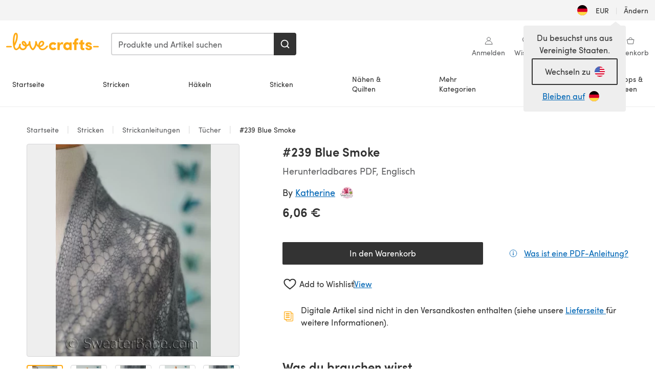

--- FILE ---
content_type: text/html; charset=utf-8
request_url: https://www.lovecrafts.com/de-de/p/239-blue-smoke-knitting-pattern-by-sweaterbabecom
body_size: 123161
content:
<!doctype html>
<html data-n-head-ssr dir="ltr" lang="de-DE" data-n-head="%7B%22dir%22:%7B%22ssr%22:%22ltr%22%7D,%22lang%22:%7B%22ssr%22:%22de-DE%22%7D%7D">
  <head >
    <title>#239 Blue Smoke Knitting pattern by SweaterBabe.com | LoveCrafts</title><meta data-n-head="ssr" charset="utf-8"><meta data-n-head="ssr" name="viewport" content="width=device-width, initial-scale=1"><meta data-n-head="ssr" name="format-detection" content="telephone=no"><meta data-n-head="ssr" rel="preload" as="font" type="font/woff2" href="https://cms.prod.lovecrafts.co/media/fonts/sofia_pro_regular.woff2" crossorigin="anonymous"><meta data-n-head="ssr" rel="preload" as="font" type="font/woff2" href="https://cms.prod.lovecrafts.co/media/fonts/sofia_pro_semi_bold.woff2" crossorigin="anonymous"><meta data-n-head="ssr" name="generator" content="Vue Storefront 2"><meta data-n-head="ssr" data-hid="description" name="description" content="#239 Blue Smoke ist eine  Anleitung zum Knitting von SweaterBabe.com, die als Herunterladbares PDF in den folgenden Sprachen verfügbar ist: Englisch. Entdecke weitere Anleitungen von SweaterBabe.com bei LoveCrafts!"><meta data-n-head="ssr" data-hid="robots" name="robots" content="index,follow"><meta data-n-head="ssr" data-hid="og:image" name="og:image" content="https://isv.prod.lovecrafts.co/v1/images/16956b986ec085befef0062f169c5ab4/16d04556-c86b-4f49-8a5b-1d9bbc9fc802.jpg/0/-/416x416"><link data-n-head="ssr" rel="icon" type="image/x-icon" href="/icons/favicon-lovecrafts.ico"><link data-n-head="ssr" rel="alternate" href="https://www.lovecrafts.com/en-au/p/239-blue-smoke-knitting-pattern-by-sweaterbabecom" hreflang="en-au"><link data-n-head="ssr" rel="alternate" href="https://www.lovecrafts.com/en-au/p/239-blue-smoke-knitting-pattern-by-sweaterbabecom" hreflang="en-nz"><link data-n-head="ssr" rel="alternate" href="https://www.lovecrafts.com/de-de/p/239-blue-smoke-knitting-pattern-by-sweaterbabecom" hreflang="de"><link data-n-head="ssr" rel="alternate" href="https://www.lovecrafts.com/fr-fr/p/239-blue-smoke-knitting-pattern-by-sweaterbabecom" hreflang="fr-fr"><link data-n-head="ssr" rel="alternate" href="https://www.lovecrafts.com/en-gb/p/239-blue-smoke-knitting-pattern-by-sweaterbabecom" hreflang="en-gb"><link data-n-head="ssr" rel="alternate" href="https://www.lovecrafts.com/en-gb/p/239-blue-smoke-knitting-pattern-by-sweaterbabecom" hreflang="x-default"><link data-n-head="ssr" rel="alternate" href="https://www.lovecrafts.com/en-us/p/239-blue-smoke-knitting-pattern-by-sweaterbabecom" hreflang="en-us"><link data-n-head="ssr" rel="alternate" href="https://www.lovecrafts.com/en-us/p/239-blue-smoke-knitting-pattern-by-sweaterbabecom" hreflang="en-ca"><link data-n-head="ssr" rel="canonical" href="https://www.lovecrafts.com/de-de/p/239-blue-smoke-knitting-pattern-by-sweaterbabecom"><link data-n-head="ssr" rel="preload" as="image" fetchpriority="high" href="https://isv.prod.lovecrafts.co/v1/images/16956b986ec085befef0062f169c5ab4/16d04556-c86b-4f49-8a5b-1d9bbc9fc802.jpg/0/-/416x416" imagesrcset="https://isv.prod.lovecrafts.co/v1/images/16956b986ec085befef0062f169c5ab4/16d04556-c86b-4f49-8a5b-1d9bbc9fc802.jpg/0/-/416x416 416w, https://isv.prod.lovecrafts.co/v1/images/3668a71a4f187b3eed859ee2ec92c023/16d04556-c86b-4f49-8a5b-1d9bbc9fc802.jpg/0/-/832x832 832w, https://isv.prod.lovecrafts.co/v1/images/5333ec7a56ef1fc0e1d6bcc5df420fdf/16d04556-c86b-4f49-8a5b-1d9bbc9fc802.jpg/0/-/1000x1000 1000w" imagesizes="(max-width: 767px) calc(100vw - 32px), 416px"><script data-n-head="ssr" data-hid="consent">
    // Google
    
    window.dataLayer = window.dataLayer || [];
    function gtag() { dataLayer.push(arguments); }
    gtag('consent', 'default', {
      ad_storage: 'granted',
      analytics_storage: 'granted',
      functionality_storage: 'granted',
      personalization_storage: 'granted',
      security_storage: 'granted',
      ad_user_data: 'granted',
      ad_personalization: 'granted'
    });
    gtag('consent', 'default', {
      ad_storage: 'denied',
      analytics_storage: 'denied',
      functionality_storage: 'denied',
      personalization_storage: 'denied',
      security_storage: 'denied',
      ad_user_data: 'denied',
      ad_personalization: 'denied',
      region: ["AT", "BE", "BG", "HR", "CY", "CZ", "DK", "EE", "FI", "FR", "DE", "GR", "HU", "IE", "IT", "LV", "LT", "LU", "MT", "NL", "PL", "PT", "RO", "SK", "SI", "ES", "SE", "NO", "IS", "LI", "GB", "CH", "US-CA", "US-CO", "US-CT", "US-VA", "US-UT"]
    });

    
      // Microsoft
      window.bing4069688 = window.bing4069688 || [];
      window.bing4069688.push('consent', 'default', {
        ad_storage: 'denied'
      });
    
    </script><script data-n-head="ssr" data-hid="rudderlabs-clean">
      const rudderKeys = Object.keys(localStorage).filter(x => x.startsWith('rudder_'));
      if (rudderKeys.length > 21) {
        rudderKeys.forEach(x => localStorage.removeItem(x));
      }
    </script><script data-n-head="ssr" data-hid="rudderlabs">
      (function() {
        "use strict";

        window.RudderSnippetVersion = "3.0.60";
        var identifier = "rudderanalytics";
        if (!window[identifier]) {
          window[identifier] = [];
        }
        var rudderanalytics = window[identifier];
        if (Array.isArray(rudderanalytics)) {
          if (rudderanalytics.snippetExecuted === true && window.console && console.error) {
            console.error("RudderStack JavaScript SDK snippet included more than once.");
          } else {
            rudderanalytics.snippetExecuted = true;
            window.rudderAnalyticsBuildType = "legacy";
            var sdkBaseUrl = "https://events-sdk.prod.lovecrafts.co";
            var sdkVersion = "v3";
            var sdkFileName = "rsa.min.js";
            var scriptLoadingMode = "async";
            var methods = [ "setDefaultInstanceKey", "load", "ready", "page", "track", "identify", "alias", "group", "reset", "setAnonymousId", "startSession", "endSession", "consent" ];
            for (var i = 0; i < methods.length; i++) {
              var method = methods[i];
              rudderanalytics[method] = function(methodName) {
                return function() {
                  if (Array.isArray(window[identifier])) {
                    rudderanalytics.push([ methodName ].concat(Array.prototype.slice.call(arguments)));
                  } else {
                    var _methodName;
                    (_methodName = window[identifier][methodName]) === null || _methodName === undefined || _methodName.apply(window[identifier], arguments);
                  }
                };
              }(method);
            }
            try {
              new Function('class Test{field=()=>{};test({prop=[]}={}){return prop?(prop?.property??[...prop]):import("");}}');
              window.rudderAnalyticsBuildType = "modern";
            } catch (e) {}
            var head = document.head || document.getElementsByTagName("head")[0];
            var body = document.body || document.getElementsByTagName("body")[0];
            window.rudderAnalyticsAddScript = function(url, extraAttributeKey, extraAttributeVal) {
              var scriptTag = document.createElement("script");
              scriptTag.src = url;
              scriptTag.setAttribute("data-loader", "RS_JS_SDK");
              if (extraAttributeKey && extraAttributeVal) {
                scriptTag.setAttribute(extraAttributeKey, extraAttributeVal);
              }
              if (scriptLoadingMode === "async") {
                scriptTag.async = true;
              } else if (scriptLoadingMode === "defer") {
                scriptTag.defer = true;
              }
              if (head) {
                head.insertBefore(scriptTag, head.firstChild);
              } else {
                body.insertBefore(scriptTag, body.firstChild);
              }
            };
            window.rudderAnalyticsMount = function() {
              (function() {
                if (typeof globalThis === "undefined") {
                  var getGlobal = function getGlobal() {
                    if (typeof self !== "undefined") {
                      return self;
                    }
                    if (typeof window !== "undefined") {
                      return window;
                    }
                    return null;
                  };
                  var global = getGlobal();
                  if (global) {
                    Object.defineProperty(global, "globalThis", {
                      value: global,
                      configurable: true
                    });
                  }
                }
              })();
              window.rudderAnalyticsAddScript("".concat(sdkBaseUrl, "/").concat(sdkVersion, "/").concat(window.rudderAnalyticsBuildType, "/").concat(sdkFileName), "data-rsa-write-key", "2erkLjtKgPvvp2JvL9ZflCBVULL");
            };
            if (typeof Promise === "undefined" || typeof globalThis === "undefined") {
              window.rudderAnalyticsAddScript("https://polyfill-fastly.io/v3/polyfill.min.js?version=3.111.0&features=Symbol%2CPromise&callback=rudderAnalyticsMount");
            } else {
              window.rudderAnalyticsMount();
            }
          }
        }
      })();
    </script><script data-n-head="ssr" data-hid="cookieyes-event">
    document.addEventListener('cookieyes_banner_load', (eventData) => {
      const data = eventData.detail;

      const categories = Object.entries(data.categories).reduce((accumulator, [k, v]) => {
        accumulator[v ? 'allowedConsentIds' : 'deniedConsentIds'].push(k);
        return accumulator;
      }, {allowedConsentIds:[], deniedConsentIds:[]});

      const consentOptions={"consentManagement":{"enabled":true,"provider":"custom"}};

      if (data.activeLaw !== 'gdpr' || data.isUserActionCompleted) {
        
          window.bing4069688.push('consent', 'update', {
            ad_storage: data.categories.advertisement ? 'granted' : 'denied'
          });
        
        
        consentOptions.consentManagement = {...consentOptions.consentManagement, ...categories};
      } else {
        consentOptions.preConsent = {"enabled":true,"storage":{"strategy":"anonymousId"},"events":{"delivery":"buffer"}};
      }

      document.addEventListener('cookieyes_consent_update', (eventData) => {
        
          window.bing4069688.push('consent', 'update', {
            ad_storage: eventData.detail.accepted.includes('advertisement') ? 'granted' : 'denied'
          });
        

        rudderanalytics.consent({
          consentManagement: {
            allowedConsentIds: eventData.detail.accepted,
            deniedConsentIds: eventData.detail.rejected
          }
        });
      });

      window.rudderanalytics.load("2erkLjtKgPvvp2JvL9ZflCBVULL", "https://events.prod.lovecrafts.co", {
        configUrl: "https://events-api.prod.lovecrafts.co",
        ...consentOptions,
        externalAnonymousIdCookieName: 'ajs_anonymous_id',
        storage: {
          type: "localStorage"
        }
      });
    });
    </script><script data-n-head="ssr" data-hid="cookieyes" src="https://cdn-cookieyes.com/client_data/59860e8ef1dcbb12efcf6317/script.js" defer></script><script data-n-head="ssr" type="application/ld+json">{"@context":"https://schema.org","@graph":[{"@context":"https://schema.org","@id":"https://www.lovecrafts.com/de-de/p/239-blue-smoke-knitting-pattern-by-sweaterbabecom#breadcrumb","@type":"BreadcrumbList","itemListElement":[{"@type":"ListItem","position":1,"item":{"@id":"https://www.lovecrafts.com/de-de","name":"Startseite"}},{"@type":"ListItem","position":2,"item":{"@id":"https://www.lovecrafts.com/de-de/l/stricken","name":"Stricken"}},{"@type":"ListItem","position":3,"item":{"@id":"https://www.lovecrafts.com/de-de/l/stricken/strickanleitungen","name":"Strickanleitungen"}},{"@type":"ListItem","position":4,"item":{"@id":"https://www.lovecrafts.com/de-de/l/stricken/strickanleitungen/strickanleitungen-fuer-kleidungsstuecke/tuch-strick-anleitungen","name":"Tücher"}}]},{"@type":"ImageObject","@id":"https://www.lovecrafts.com/de-de/p/239-blue-smoke-knitting-pattern-by-sweaterbabecom#primaryimage","inLanguage":"de-DE","url":"https://isv.prod.lovecrafts.co/v1/images/5333ec7a56ef1fc0e1d6bcc5df420fdf/16d04556-c86b-4f49-8a5b-1d9bbc9fc802.jpg/0/-/1000x1000","contentUrl":"https://isv.prod.lovecrafts.co/v1/images/5333ec7a56ef1fc0e1d6bcc5df420fdf/16d04556-c86b-4f49-8a5b-1d9bbc9fc802.jpg/0/-/1000x1000","width":390,"height":390},{"@context":"https://schema.org","@type":"Product","mainEntityOfPage":{"@id":"https://www.lovecrafts.com/de-de/p/239-blue-smoke-knitting-pattern-by-sweaterbabecom#webpage"},"description":"<p>A beautifully open lace stitch begs to be knit up in a deserving yarn. This stunning blue/grey, light-as-smoke, kid mohair and silk yarn is a perfect choice.</p><p> </p><p>The softness of the yarn comes through, while allowing the full beauty of the lace to show. Simple moss stitch borders keep the edges neat, while never taking focus away from the lace.</p><p> </p><p>The pattern of decreases within the lace gives a depth to the finished fabric, like shadows along the leaf edges.</p><p> </p><p>The lace is charted and written out. Only two 25 gram balls of the yarn were needed to complete this long stole, making this a budget-friendly project, as well as an ultra-lightweight accessory that you can use for many occasions.</p>","name":"#239 Blue Smoke","image":{"@id":"https://isv.prod.lovecrafts.co/v1/images/5333ec7a56ef1fc0e1d6bcc5df420fdf/16d04556-c86b-4f49-8a5b-1d9bbc9fc802.jpg/0/-/1000x1000#primaryimage"},"offers":{"@type":"Offer","availability":"https://schema.org/InStock","price":"6.06","priceCurrency":"EUR"},"sku":"UPID65861","brand":{"@type":"Brand","name":"Unabhängiger Designer"}}]}</script><link rel="preload" href="https://assets.prod.lovecrafts.co/_nuxt/a71037f.modern.js" as="script"><link rel="preload" href="https://assets.prod.lovecrafts.co/_nuxt/d989a86.modern.js" as="script"><link rel="preload" href="https://assets.prod.lovecrafts.co/_nuxt/css/53db6c0.css" as="style"><link rel="preload" href="https://assets.prod.lovecrafts.co/_nuxt/ef2b45d.modern.js" as="script"><link rel="preload" href="https://assets.prod.lovecrafts.co/_nuxt/css/1a132a2.css" as="style"><link rel="preload" href="https://assets.prod.lovecrafts.co/_nuxt/de2a539.modern.js" as="script"><link rel="stylesheet" href="https://assets.prod.lovecrafts.co/_nuxt/css/53db6c0.css"><link rel="stylesheet" href="https://assets.prod.lovecrafts.co/_nuxt/css/1a132a2.css">
  </head>
  <body class="lovecrafts" data-n-head="%7B%22class%22:%7B%22ssr%22:%22lovecrafts%22%7D%7D">
    <div data-server-rendered="true" id="__nuxt"><!----><div id="__layout"><div class="layout non-js" data-v-e1262b6a><a href="#main-content" class="visually-hidden" data-v-e1262b6a>Zum Hauptinhalt springen</a> <div data-v-67432fbc data-v-e1262b6a><noscript data-v-67432fbc><div class="sf-notification noscript-warning color-warning" data-v-67432fbc><span role="none" class="sf-notification__icon sf-icon" style="--icon-size:24px;" data-v-67432fbc><svg width="24" height="24" viewBox="0 0 24 24" fill="none" xmlns="http://www.w3.org/2000/svg" role="none"><path stroke="var(--icon-color)" d="M12 21C16.9706 21 21 16.9706 21 12C21 7.02944 16.9706 3 12 3C7.02944 3 3 7.02944 3 12C3 16.9706 7.02944 21 12 21Z" stroke-width="1.25"></path><path fill="var(--icon-color)" d="M12 9.74999C11.3233 9.74999 10.7143 9.17856 10.7143 8.46427C10.7143 7.74999 11.3233 7.17856 12 7.17856C12.6767 7.17856 13.2857 7.74999 13.2857 8.46427C13.2857 9.17856 12.7444 9.74999 12 9.74999Z"></path><path fill="var(--icon-color)" d="M12.3214 11.3571H11.6786C11.3235 11.3571 11.0357 11.645 11.0357 12V16.5C11.0357 16.855 11.3235 17.1429 11.6786 17.1429H12.3214C12.6765 17.1429 12.9643 16.855 12.9643 16.5V12C12.9643 11.645 12.6765 11.3571 12.3214 11.3571Z"></path></svg></span> <div><div class="sf-notification__title smartphone-only display-none">
          
        </div> <strong data-v-67432fbc>JavaScript scheint in Ihrem Browser deaktiviert zu sein.</strong> <p class="noscript-text" data-v-67432fbc>Du musst JavaScript in deinem Browser aktivieren, um alle Funktionen dieser Webseite nutzen zu können.</p> <a href="https://www.enable-javascript.com/de" rel="noopener noreferrer" target="_blank" data-v-67432fbc>JavaScript aktivieren
        </a></div> <button type="button" aria-label="Close notification" class="display-none sf-button--pure sf-notification__close sf-button"><span class="sf-icon color-white" style="--icon-color:;--icon-size:;"><svg viewBox="0 0 24 24" preserveAspectRatio="none" class="sf-icon-path"><defs><linearGradient id="linearGradient-20418719" x1="0" y1="0" x2="1" y2="0"><stop offset="1" stop-color="var(--icon-color)"></stop> <stop offset="0" stop-color="var(--icon-color-negative, var(--c-gray-variant))"></stop></linearGradient></defs> <path d="M21.261 2.22a.748.748 0 00-1.057 0l-8.464 8.463-8.463-8.464a.748.748 0 10-1.058 1.058l8.464 8.463-8.464 8.464a.748.748 0 101.058 1.057l8.463-8.463 8.464 8.463a.748.748 0 101.057-1.057l-8.463-8.464 8.463-8.463a.748.748 0 000-1.058z" fill="var(--icon-color)" style="height:100%;"></path></svg></span></button></div></noscript></div> <div class="sf-top-bar desktop-only" data-v-e1262b6a><div class="sf-top-bar__container"><div class="sf-top-bar__left"></div> <div class="sf-top-bar__center"></div> <div class="sf-top-bar__right"><div class="locale-container"><button type="button" data-cy="locale-select_change-langauge" class="container__lang container__lang--selected sf-button"><span class="country-img sf-icon"><img src="https://assets.prod.lovecrafts.co/_nuxt/assets/flags/DE.8eed87.svg" alt="DE" loading="eager"></span> <span class="selected-country">
      EUR <span aria-hidden="true" class="divider">|</span>
      Ändern
    </span></button></div></div></div></div> <div id="layout" data-v-e1262b6a><div class="app-header" data-v-e1262b6a><div class="the-header-wrapper"><div class="the-header"><div active-sidebar="activeSidebar" class="sf-header"><div class="sf-header__wrapper"><header class="sf-header__header">​ <div class="sf-header__aside"></div> <div class="sf-header__actions"><div class="logo-container"><button aria-label="Open mobile menu" class="sf-header__hamburger smartphone-only"><span role="none" class="sf-header__icon sf-icon" style="--icon-size:25px;"><svg width="24" height="24" viewBox="0 0 24 24" fill="none" xmlns="http://www.w3.org/2000/svg" role="none"><path d="M3.75 4.5H20.25C20.7 4.5 21 4.8 21 5.25C21 5.7 20.7 6 20.25 6H3.75C3.3 6 3 5.7 3 5.25C3 4.8 3.3 4.5 3.75 4.5Z" fill="var(--icon-color)"></path><path d="M3.75 11.25H20.25C20.7 11.25 21 11.55 21 12C21 12.45 20.7 12.75 20.25 12.75H3.75C3.3 12.75 3 12.45 3 12C3 11.55 3.3 11.25 3.75 11.25Z" fill="var(--icon-color)"></path><path d="M3.75 18H20.25C20.7 18 21 18.3 21 18.75C21 19.2 20.7 19.5 20.25 19.5H3.75C3.3 19.5 3 19.2 3 18.75C3 18.3 3.3 18 3.75 18Z" fill="var(--icon-color)"></path></svg></span> <span class="sf-header__icon-label">Menu</span></button> <a href="/de-de" class="sf-header__logo"><span class="sf-header__logo-image sf-icon"><svg xmlns="http://www.w3.org/2000/svg" width="181" height="34" role="img" viewBox="0 0 736.8 138.9" xml:space="preserve" id="lovecrafts-secondary" preserveAspectRatio="xMinYMin meet"><title>LoveCrafts</title><g fill="#FFAB15" style="fill:var(--custom-fill-color-0,#FFAB15);"><path d="M39.5 105.2H5.6c-3.1 0-5.6 2.5-5.6 5.6 0 3.1 2.5 5.6 5.6 5.6h33.9c3.1 0 5.6-2.5 5.6-5.6 0-3.1-2.5-5.6-5.6-5.6zM323.6 102.3c-1.4.6-2.5 2-3.5 3.3-.3.3-7.3 9.3-11.8 13.2-4.2 3.6-11.5 7.4-18.5 7.3-14.8-.2-19.6-11.7-19.6-11.7s15.7-2.9 25.2-13.7c8.3-9.4 8.6-19 6.4-25-2.7-7.3-9.6-12.1-17.7-12-11 .1-19.2 8.4-23.7 17.4-2.7 5.4-4.4 11.7-4.9 18.1-7.5-6.5-9.6-20.8-10.5-24.6-.8-3.7-1.4-5-2.4-6.1-1.6-1.8-4.1-2.4-5.9-2.1-6.8.8-6.2 7.7-6 11.9.1 1.4.1 2.8.1 4.1-.9 12.4-5.4 25.3-13.1 36.6-3.1 4.5-4.9 6-5.2 6-.4 0-2.6-1.5-5-4.8-7.1-9.8-11.9-22.4-13.5-34.5-.4-2.9-.5-5.8-.3-9.1.2-2.9.2-5.8-1.7-8-1.2-1.4-3.1-2.2-5-2.2-2.9 0-5.5 1.7-6.4 4.2-.3.5-.7 2.9-.8 4.3-.3 4.6-1.7 9.6-3.9 12.4-4.4 5.9-11.5 8-11.5 8s-2.5-15.7-14-25.3c-4.1-3.4-8.3-4.6-12.7-4.8-7.2-.2-15.7 5.9-13.8 17.8.6 3.9 2.3 8.2 4.9 12 7.5 11.1 19.4 13.7 23.1 14.3 0 1.4-1.4 6.8-5.8 11-2.7 2.6-7.4 5.3-13 5.3-4.6 0-8.6-2.3-11.3-5-3.4-3.2-6.2-8.4-6.9-12.3-.2-1.2-1.2-7.5 2-12.3 1.3-1.9 1.4-4.1.4-5.9-1.2-2.2-3.7-3.6-6.3-3.6-2.2 0-3.9 1.2-5.4 3-2 2.4-3.4 6-3.9 12.4-.7 9-12.5 24.4-21 24.1-6.8-.2-10.5-12.6-12.1-20.9 0 0 18.2-30.5 22.6-58.4C95.4 19.6 91 10 87.8 5.4 85.3 2 81.5-.1 77.3 0c-3.6.1-6.4 1.2-9.2 3.8-5.2 4.7-9.4 15.3-12.5 33.9-2 12.3-2.7 25.4-2.4 40.1.1 6.6.6 20.8 4.8 37 4.2 16 12.4 23.9 22.3 23.9 5.8 0 11.8-3.8 15.5-6.7 6.3-5 10.1-10.5 10.1-10.5s7 17 26.9 17.2c16.1.2 30.2-12.7 32.4-29.5v-.2l.2-.1c10.8-2.4 17.7-9.8 17.7-9.8s3.8 14.4 11.4 25c4.2 5.9 10.6 14.7 18 14.6 4.4 0 9.5-3.6 16.9-13.7 7.8-10.6 12.2-26.4 12.2-26.4s3.7 10.7 15.2 15.5c1.9 7 5.8 13.4 12 18 5.8 4.3 13.2 6.6 20.7 6.6 11.5 0 21.3-5.6 28.1-11.8 7.4-6.6 14-15.4 14.2-15.7 1.6-2.5.8-6.1-1.3-8-1.6-1.3-4.2-2.1-6.9-.9zM143.2 90.7c-6.5-6.3-6.7-9.7-6.6-10.5.2-1.8 1.6-2.1 2.1-2.1 2.1 0 4.7 4 6.1 6.1 3.4 4.7 5.8 11.2 5.8 11.2s-4-1.5-7.4-4.7zm-77.2-8s-.1-24.1 1.1-35.4c1.1-10 2.4-21.3 6.8-30.9.5-1.1 1.8-3.9 2.9-4 1-.1 1.9 2 2.5 4.7 2 8.9 1.1 19.2-1.7 32.8C74.3 64.9 66 82.7 66 82.7zm202.1 19.6s.1-8 3.6-15.1c2.8-5.7 5.9-9.2 9.7-10.5 2.9-1 5.8-.2 7.5 1.8 1.2 1.5 1.6 3.5 1.1 5.7-1.2 5.2-4.6 9-7.4 11.4-6.6 5.5-14.5 6.7-14.5 6.7zM373.5 75c10.9 0 20.7 4.7 26.6 13l-14.8 10.6c-2.5-3.9-7.1-6.2-11.8-6.2-7.7 0-15.2 5.5-15.2 14.3s7.5 14.7 15.2 14.7c4.7 0 9.3-2.2 11.8-6.2l14.8 10.5c-5.8 8.3-15.6 13.1-26.6 13.1-17.6 0-33.3-12.8-33.3-32.1 0-19.2 15.7-31.7 33.3-31.7zM426.6 137.6h-18.2V76.3h18.2v14.8c3.1-11.4 11-16.1 17.3-16.1 4.3 0 7.6.8 10.5 2.2l-3.3 16.4c-3.3-1.6-6.4-1.8-9.3-1.8-10.5 0-15.2 8.3-15.2 24.4v21.4zM503.4 130.6c-3.9 5.9-13.1 8.1-17.8 8.1-15.6 0-31.2-12.2-31.2-31.9s15.6-31.9 31.2-31.9c3.9 0 13.1 1.3 17.8 8.1v-6.8h18.1v61.2h-18.1v-6.8zm-14.8-9.2c7.5 0 14.8-5.4 14.8-14.6s-7.3-14.6-14.8-14.6c-7.6 0-15.3 5.8-15.3 14.6 0 8.9 7.7 14.6 15.3 14.6zM650.4 112.4c-18.4-5-18.5-14.3-18.4-19.9.1-9 11-17.4 23.9-17.4 12.2 0 25 5.4 25.2 20.3h-17.2c-.1-4.6-4.1-5.4-6.9-5.4-3.9 0-6.6 1.8-6.4 4.6.1 1.8 1.7 3.7 5.4 4.6l10.4 2.8c14.8 4.1 16.7 13.9 16.7 17.8 0 13-13.6 19.1-26.5 19.1-12.5 0-25.4-7.5-25.6-21.1h17c.1 3.5 4.1 7.1 9 7.1 4.1-.1 7.5-2 7.5-5.1 0-2.6-1.6-4.1-6-5.2l-8.1-2.2zM609.4 76.3V55.6L591 61.5v14.8h-11.1v16.1h11V118c0 6.4 1.9 11.6 5.7 15.3 3.8 3.7 9 5.6 15.6 5.6 4.1 0 7.7-.6 9.8-1.6v-15.7c-1.7.3-3.3.5-4.7.5-5.2 0-7.9-2.6-7.9-7.6v-22H622V76.3h-12.6zM565.7 44.4c-3.8 0-11.8.6-17.6 6.7-4.2 4.5-6.4 10.5-6.4 17.9v7.3h-11.5v16.1h11.5v45.2H560V92.4h12.3V76.3H560v-6.7c0-3.4.9-5.9 2.8-7.3 1.8-1.4 3.7-2.1 6.3-2.1 2.5 0 4.6.4 5.2.5V45.6c-1.7-.8-4.6-1.2-8.6-1.2zM731.2 105.2h-33.9c-3.1 0-5.6 2.5-5.6 5.6 0 3.1 2.5 5.6 5.6 5.6h33.9c3.1 0 5.6-2.5 5.6-5.6 0-3.1-2.5-5.6-5.6-5.6z"></path></g></svg></span></a> <a href="/de-de/cart" class="smartphone-only lc-link--pure sf-header__cart"><span role="none" class="sf-header__icon sf-icon" style="--icon-size:25px;"><svg width="25" height="25" viewBox="0 0 25 25" fill="none" xmlns="http://www.w3.org/2000/svg" role="none"><path d="M16.7558 9.77767C16.3958 9.77767 16.1258 9.50767 16.1258 9.14767C16.1258 6.89767 14.5958 5.18767 12.6158 5.18767C10.5458 5.18767 9.10579 6.80767 9.10579 8.96767C9.10579 9.32767 8.83579 9.59767 8.47579 9.59767C8.11579 9.59767 7.93579 9.41767 7.93579 9.05767C7.93579 6.17767 9.91579 4.01767 12.6158 4.01767C15.2258 4.01767 17.2958 6.26767 17.2958 9.14767C17.2958 9.50767 17.1158 9.77767 16.7558 9.77767Z" fill="var(--icon-color)"></path><path d="M18.9157 20.2177H6.31572C6.04572 20.2177 5.77572 19.9477 5.68572 19.6777L3.61572 9.41767C3.61572 9.23767 3.61572 8.96767 3.70572 8.87767C3.79572 8.69767 3.97572 8.60767 4.15572 8.60767H20.9857C21.1657 8.60767 21.3457 8.69767 21.4357 8.87767C21.6157 9.05767 21.6157 9.23767 21.6157 9.41767L19.5457 19.6777C19.4557 19.9477 19.2757 20.2177 18.9157 20.2177ZM6.76572 18.9577H18.4657L20.2657 9.86767H4.96572L6.76572 18.9577Z" fill="var(--icon-color)"></path></svg></span> <div class="cart-badge-wrapper" style="display:none;"><span class="sf-badge--number cart-badge sf-badge">0</span></div> <span class="sf-header__icon-label">Warenkorb</span></a> <form autocomplete="off" method="get" action="/de-de/search" role="search" class="search-wrapper"><div class="sf-search-bar sf-header__search"><div data-testid="q" class="sf-input"><div class="sf-input__wrapper"><input id="q" name="q" type="search" role="combobox" aria-controls="search-autocomplete" aria-autocomplete="both" aria-haspopup="dialog" aria-expanded="false" placeholder="Produkte und Artikel suchen" aria-label="Suchen" value=""> <span class="sf-input__bar"></span> <label for="q" class="sf-input__label will-change display-none"></label> <!----></div> <div class="sf-input__error-message"><div class="display-none"></div></div></div> <div id="search-autocomplete" role="dialog" hidden="hidden" class="autocomplete"><div hidden="hidden" class="type-headers-wrapper"><ul class="type-headers"><li data-list="text-suggestions"><button type="button" class="sf-button sf-button--pure type-headers__tab-btn">
          Produkte<span class="count count--products"></span></button></li> <li data-list="articles"><button type="button" class="sf-button sf-button--pure type-headers__tab-btn">
          Artikel<span class="count count--articles"></span></button></li></ul></div> <div hidden="hidden" data-list="recent-searches" class="suggestion-list text"><header><h4>Letzte Suchanfragen</h4> <button type="button" aria-label="Letzte Suchanfragen Löschen" class="sf-button sf-button--text clear-all">
        Löschen
      </button></header> <ul aria-label="Letzte Suchanfragen"></ul></div> <div hidden="hidden" data-list="text-suggestions" class="suggestion-list text"><h4 aria-hidden="true" class="suggestion-list__title">
      Produkte <span class="count count--products"></span></h4> <ul aria-label="Produkte"></ul> <button type="submit" class="sf-button autocomplete__see-all">
      Alle Suchergebnisse anzeigen
    </button></div> <div hidden="hidden" data-list="articles" class="suggestion-list image"><h4 aria-hidden="true" class="suggestion-list__title">
      Artikel <span class="count count--articles"></span></h4> <ul aria-label="Artikel"></ul></div> <div hidden="hidden" aria-live="polite" class="no-results"><span>Keine Ergebnisse gefunden für '<strong></strong>'</span></div></div> <button type="submit" aria-label="Suchen" class="search-button sf-button"><span role="none" class="sf-icon" style="--icon-color:var(--c-white);--icon-size:20px;"><svg viewBox="0 0 24 24" preserveAspectRatio="none" role="none" class="sf-icon-path"><title></title> <!----> <path d="M21.668 20.108l-3.59-3.562c2.803-3.588 2.508-8.698-.713-11.917A8.948 8.948 0 0010.998 2c-2.41 0-4.671.934-6.368 2.629A8.937 8.937 0 002 10.992c0 2.408.934 4.669 2.63 6.364a8.948 8.948 0 006.368 2.628 8.893 8.893 0 005.532-1.916l3.565 3.612c.22.221.492.32.786.32.295 0 .566-.123.787-.32.443-.417.443-1.13 0-1.572zm-3.884-9.116a6.723 6.723 0 01-1.992 4.792 6.777 6.777 0 01-4.794 1.99 6.773 6.773 0 01-4.795-1.99 6.769 6.769 0 01-1.991-4.792c0-1.818.712-3.514 1.991-4.791a6.777 6.777 0 014.795-1.99c1.819 0 3.516.711 4.794 1.99a6.729 6.729 0 011.992 4.791z" fill="var(--icon-color)" style="height:100%;"></path></svg></span></button></div> <button type="reset" aria-label="Suche löschen" class="clear"><span role="none" class="sf-icon" style="--icon-size:14px;"><svg height="14" viewBox="0 0 14 14" width="14" xmlns="http://www.w3.org/2000/svg" role="none"><path d="m32 11v16m-8-8h16" fill="none" stroke="currentColor" stroke-linecap="round" stroke-linejoin="round" stroke-width="1.5" transform="matrix(.70710678 -.70710678 .70710678 .70710678 -29.062446 16.192388)"></path></svg></span></button></form></div> <div class="sf-header__icons"><a href="/de-de/account" data-testid="accountIcon" class="lc-link--pure sf-header__action"><span role="none" class="sf-header__icon sf-icon" style="--icon-size:1.25rem;"><svg width="25" height="25" viewBox="0 0 25 25" fill="none" xmlns="http://www.w3.org/2000/svg" role="none"><g clip-path="url(#clip0)"><path d="M21.0051 20.5552C21.0051 15.9146 17.2083 12.1177 12.5676 12.1177C7.927 12.1177 4.13013 15.9146 4.13013 20.5552H21.0051Z" stroke="var(--icon-color)" stroke-width="1.25" stroke-miterlimit="10" stroke-linecap="round" stroke-linejoin="round"></path><path d="M12.5676 12.1177C14.8976 12.1177 16.7864 10.2289 16.7864 7.89893C16.7864 5.56897 14.8976 3.68018 12.5676 3.68018C10.2377 3.68018 8.34888 5.56897 8.34888 7.89893C8.34888 10.2289 10.2377 12.1177 12.5676 12.1177Z" stroke="var(--icon-color)" stroke-width="1.25" stroke-miterlimit="10" stroke-linecap="round" stroke-linejoin="round"></path></g><defs><clipPath id="clip0"><rect width="24" height="24" fill="white" transform="translate(0.567627 0.117676)"></rect></clipPath></defs></svg></span> <div class="notifications-badge-wrapper" style="display:none;"><span class="sf-badge--number notifications-badge sf-badge">
                
              </span></div> <span class="header-action-text">Anmelden</span></a> <a href="/de-de/account/wishlist" data-testid="wishlistIcon" class="lc-link--pure sf-header__action"><span role="none" class="sf-header__icon sf-icon" style="--icon-size:1.25rem;"><svg width="24" height="24" viewBox="0 0 24 24" fill="none" xmlns="http://www.w3.org/2000/svg" role="none"><path d="M15.8842 3C14.5579 3 12.9474 3.94737 12 5.17895C11.0526 3.94737 9.44211 3 8.11579 3C5.36842 3 3 5.46316 3 8.30526C3 13.8 11.0526 20.0526 12 20.0526C12.9474 20.0526 21 13.8 21 8.30526C21 5.46316 18.6316 3 15.8842 3Z" stroke="currentColor" stroke-width="1.25" stroke-linecap="round" stroke-linejoin="round"></path></svg></span> <span class="header-action-text">
              Wishlist
            </span></a> <a href="/de-de/account/library" data-testid="libraryIcon" class="lc-link--pure sf-header__action"><span role="none" class="sf-header__icon sf-icon" style="--icon-size:1.25rem;"><svg width="25" height="25" viewBox="0 0 25 25" fill="none" xmlns="http://www.w3.org/2000/svg" role="none"><path fill-rule="evenodd" clip-rule="evenodd" d="M19.5383 5.88691H17.1088V4.15243C17.1088 3.58076 16.6466 3.11768 16.0767 3.11768H4.98704C4.42037 3.11768 3.95496 3.58433 3.95496 4.15674V17.3094C3.95496 17.8812 4.41897 18.3484 4.98704 18.3484H7.41649V20.0786C7.41649 20.6504 7.8805 21.1177 8.44858 21.1177H19.5383C20.1049 21.1177 20.5703 20.651 20.5703 20.0786V6.92597C20.5703 6.3542 20.1063 5.88691 19.5383 5.88691Z" stroke="var(--icon-color)" stroke-width="1.25"></path><path d="M5.73975 18.3484H16.0767C16.6432 18.3484 17.1088 17.8809 17.1088 17.3073C17.1088 16.9248 17.1088 13.128 17.1088 5.91681" stroke="var(--icon-color)" stroke-width="1.25"></path><path d="M7.07043 6.57922H13.9935V7.61768H7.07043V6.57922ZM7.07043 10.0408H13.9935V11.0792H7.07043V10.0408ZM7.07043 13.5023H13.9935V14.5408H7.07043V13.5023Z" fill="var(--icon-color)"></path></svg></span> <span class="header-action-text">Meine Bibliothek</span></a> <a href="/de-de/cart" data-testid="cartIcon" class="lc-link--pure sf-header__action"><span role="none" class="sf-header__icon sf-icon" style="--icon-size:1.25rem;"><svg width="25" height="25" viewBox="0 0 25 25" fill="none" xmlns="http://www.w3.org/2000/svg" role="none"><path d="M16.7558 9.77767C16.3958 9.77767 16.1258 9.50767 16.1258 9.14767C16.1258 6.89767 14.5958 5.18767 12.6158 5.18767C10.5458 5.18767 9.10579 6.80767 9.10579 8.96767C9.10579 9.32767 8.83579 9.59767 8.47579 9.59767C8.11579 9.59767 7.93579 9.41767 7.93579 9.05767C7.93579 6.17767 9.91579 4.01767 12.6158 4.01767C15.2258 4.01767 17.2958 6.26767 17.2958 9.14767C17.2958 9.50767 17.1158 9.77767 16.7558 9.77767Z" fill="var(--icon-color)"></path><path d="M18.9157 20.2177H6.31572C6.04572 20.2177 5.77572 19.9477 5.68572 19.6777L3.61572 9.41767C3.61572 9.23767 3.61572 8.96767 3.70572 8.87767C3.79572 8.69767 3.97572 8.60767 4.15572 8.60767H20.9857C21.1657 8.60767 21.3457 8.69767 21.4357 8.87767C21.6157 9.05767 21.6157 9.23767 21.6157 9.41767L19.5457 19.6777C19.4557 19.9477 19.2757 20.2177 18.9157 20.2177ZM6.76572 18.9577H18.4657L20.2657 9.86767H4.96572L6.76572 18.9577Z" fill="var(--icon-color)"></path></svg></span> <div class="cart-badge-wrapper" style="display:none;"><span class="sf-badge--number cart-badge sf-badge">0</span></div> <span class="header-action-text">Warenkorb</span></a></div> <nav class="sf-header__navigation"><div id="menu-backdrop"></div> <div class="nav-wrapper"><!----> <div data-target="Startseite" class="sf-header-navigation-item sale-none"><div class="sf-header-navigation-item__item"><a href="/de-de/" class="sf-link sf-header-navigation-item__link lc-link--pure">Startseite</a></div></div><div data-target="Stricken" class="sf-header-navigation-item sale-none has-children"><div class="sf-header-navigation-item__item"><a href="/de-de/l/stricken" class="sf-link sf-header-navigation-item__link lc-link--pure">Stricken</a></div></div><div data-target="Häkeln" class="sf-header-navigation-item sale-none has-children"><div class="sf-header-navigation-item__item"><a href="/de-de/l/haekeln" class="sf-link sf-header-navigation-item__link lc-link--pure">Häkeln</a></div></div><div data-target="Sticken" class="sf-header-navigation-item sale-none has-children"><div class="sf-header-navigation-item__item"><a href="/de-de/l/sticken" class="sf-link sf-header-navigation-item__link lc-link--pure">Sticken</a></div></div><div data-target="Nähen &amp; Quilten" class="sf-header-navigation-item sale-none has-children"><div class="sf-header-navigation-item__item"><a href="/de-de/l/naehen-und-quilten" class="sf-link sf-header-navigation-item__link lc-link--pure">Nähen &amp; Quilten</a></div></div><div data-target="Mehr Kategorien" class="sf-header-navigation-item sale-none has-children"><div class="sf-header-navigation-item__item"><a href="/de-de/l/handarbeitsmaterial" class="sf-link sf-header-navigation-item__link lc-link--pure">Mehr Kategorien</a></div></div><div data-target="Anlässe" class="sf-header-navigation-item sale-none has-children"><div class="sf-header-navigation-item__item"><a href="" class="sf-link sf-header-navigation-item__link lc-link--pure">Anlässe</a></div></div><div data-target="Tipps &amp; Ideen" class="sf-header-navigation-item sale-none has-children"><div class="sf-header-navigation-item__item"><a href="/de-de/c/h/inspiration" class="sf-link sf-header-navigation-item__link lc-link--pure">Tipps &amp; Ideen</a></div></div></div> <div class="sf-mega-menu hide-mobile"><div class="sf-bar sf-mega-menu__bar"><div><button type="button" aria-label="back" class="sf-button--pure sf-bar__icon sf-button"><span class="sf-icon" style="--icon-color:;--icon-size:0.875rem;"><svg viewBox="0 0 24 24" preserveAspectRatio="none" class="sf-icon-path"><defs><linearGradient id="linearGradient-20419305" x1="0" y1="0" x2="1" y2="0"><stop offset="1" stop-color="var(--icon-color)"></stop> <stop offset="0" stop-color="var(--icon-color-negative, var(--c-gray-variant))"></stop></linearGradient></defs> <path d="M15.636 2L17 3.6 9.746 12 17 20.4 15.636 22 7 12z" fill="var(--icon-color)" style="height:100%;"></path></svg></span></button></div> <div><div class="sf-bar__title">Menu</div></div> <div><button type="button" aria-label="close" class="display-none sf-button--pure sf-bar__icon sf-button"><span class="sf-icon" style="--icon-color:;--icon-size:14px;"><svg viewBox="0 0 24 24" preserveAspectRatio="none" class="sf-icon-path"><defs><linearGradient id="linearGradient-20419306" x1="0" y1="0" x2="1" y2="0"><stop offset="1" stop-color="var(--icon-color)"></stop> <stop offset="0" stop-color="var(--icon-color-negative, var(--c-gray-variant))"></stop></linearGradient></defs> <path d="M21.261 2.22a.748.748 0 00-1.057 0l-8.464 8.463-8.463-8.464a.748.748 0 10-1.058 1.058l8.464 8.463-8.464 8.464a.748.748 0 101.058 1.057l8.463-8.463 8.464 8.463a.748.748 0 101.057-1.057l-8.463-8.464 8.463-8.463a.748.748 0 000-1.058z" fill="var(--icon-color)" style="height:100%;"></path></svg></span></button></div></div> <div class="sf-mega-menu__content"><div class="sf-mega-menu__menu"><div class="menu-item-level-1 sale-none"><div class="sf-mega-menu-column is-active"><a href="/de-de/" data-label="Startseite" class="menu-link lc-link--pure sale-none" style="display:none;">
                  Startseite
                  <!----></a> <div class="sf-mega-menu-column__content"></div></div></div><div class="menu-item-level-1 sale-none"><div class="sf-mega-menu-column is-active"><a href="/de-de/l/stricken" data-label="Stricken" class="menu-link lc-link--pure sale-none" style="display:none;">
                  Stricken
                  <span role="none" class="open-right sf-icon" style="--icon-color:var(--c-black);--icon-size:18px;"><svg viewBox="0 0 24 24" preserveAspectRatio="none" role="none" class="sf-icon-path"><title></title> <!----> <path d="M8.364 22L7 20.4l7.254-8.4L7 3.6 8.364 2 17 12z" fill="var(--icon-color)" style="height:100%;"></path></svg></span></a> <div class="sf-mega-menu-column__content"> <ul class="sf-list menu-content-level-1" style="display:none;"><li class="sf-list__item"><a href="/de-de/l/stricken/neu-in-stricken" class="menu-item-level-2 lc-link--pure no-child">
                    Neu
                    <!----></a> <ul class="sf-list"></ul></li><li class="sf-list__item"><a href="/de-de/c/article/strickgarne-alle-hersteller" class="menu-item-level-2 lc-link--pure">
                    Garnmarken
                    <span role="none" class="open-right sf-icon" style="--icon-size:18px;"><svg viewBox="0 0 24 24" preserveAspectRatio="none" role="none" class="sf-icon-path"><title></title> <!----> <path d="M8.364 22L7 20.4l7.254-8.4L7 3.6 8.364 2 17 12z" fill="var(--icon-color)" style="height:100%;"></path></svg></span></a> <ul class="sf-list"><li class="sf-list__item menu-item-level-3"><a href="/de-de/l/wolle/nach-hersteller/cascade" class="lc-link--pure">Cascade</a></li><li class="sf-list__item menu-item-level-3"><a href="/de-de/l/wolle/nach-hersteller/cloudborn-fibers-garne" class="lc-link--pure">Cloudborn</a></li><li class="sf-list__item menu-item-level-3"><a href="/de-de/l/wolle/nach-hersteller/debbie-bliss" class="lc-link--pure">Debbie Bliss</a></li><li class="sf-list__item menu-item-level-3"><a href="/de-de/l/wolle/nach-hersteller/gruendl" class="lc-link--pure">Gründl</a></li><li class="sf-list__item menu-item-level-3"><a href="/de-de/l/wolle/nach-hersteller/lana-grossa" class="lc-link--pure">Lana Grossa</a></li><li class="sf-list__item menu-item-level-3"><a href="/de-de/l/wolle/nach-hersteller/lang" class="lc-link--pure">Lang Yarns</a></li><li class="sf-list__item menu-item-level-3"><a href="/de-de/l/wolle/nach-hersteller/paintbox-yarns" class="lc-link--pure">Paintbox Yarns</a></li><li class="sf-list__item menu-item-level-3"><a href="/de-de/l/wolle/nach-hersteller/rico" class="lc-link--pure">Rico Design</a></li><li class="sf-list__item menu-item-level-3"><a href="/de-de/l/wolle/nach-hersteller/schachenmayr" class="lc-link--pure">Schachenmayr</a></li><li class="sf-list__item menu-item-level-3"><a href="/de-de/c/article/strickgarne-alle-hersteller" class="lc-link--pure">Alle Garnmarken</a></li></ul></li><li class="sf-list__item"><a href="/de-de/l/wolle" class="menu-item-level-2 lc-link--pure">
                    Garnstärke
                    <span role="none" class="open-right sf-icon" style="--icon-size:18px;"><svg viewBox="0 0 24 24" preserveAspectRatio="none" role="none" class="sf-icon-path"><title></title> <!----> <path d="M8.364 22L7 20.4l7.254-8.4L7 3.6 8.364 2 17 12z" fill="var(--icon-color)" style="height:100%;"></path></svg></span></a> <ul class="sf-list"><li class="sf-list__item menu-item-level-3"><a href="/de-de/l/wolle/nach-fadenstaerke/4-ply" class="lc-link--pure">3,50 mm Garne</a></li><li class="sf-list__item menu-item-level-3"><a href="/de-de/l/wolle/nach-fadenstaerke/dk" class="lc-link--pure">3,75-4,50 mm Garne</a></li><li class="sf-list__item menu-item-level-3"><a href="/de-de/l/wolle/nach-fadenstaerke/aran" class="lc-link--pure">4,50-5,50 mm Garne</a></li><li class="sf-list__item menu-item-level-3"><a href="/de-de/l/wolle/nach-fadenstaerke/chunky" class="lc-link--pure">6,00-8,00 mm Garne</a></li><li class="sf-list__item menu-item-level-3"><a href="/de-de/l/wolle/nach-fadenstaerke/super-chunky" class="lc-link--pure">&gt;8,00 mm Garne</a></li><li class="sf-list__item menu-item-level-3"><a href="/de-de/l/wolle" class="lc-link--pure">Alle Garne</a></li></ul></li><li class="sf-list__item"><a href="/de-de/l/wolle" class="menu-item-level-2 lc-link--pure">
                    Garnart
                    <span role="none" class="open-right sf-icon" style="--icon-size:18px;"><svg viewBox="0 0 24 24" preserveAspectRatio="none" role="none" class="sf-icon-path"><title></title> <!----> <path d="M8.364 22L7 20.4l7.254-8.4L7 3.6 8.364 2 17 12z" fill="var(--icon-color)" style="height:100%;"></path></svg></span></a> <ul class="sf-list"><li class="sf-list__item menu-item-level-3"><a href="/de-de/l/wolle/nach-fasern/merino" class="lc-link--pure">Merinowolle</a></li><li class="sf-list__item menu-item-level-3"><a href="/de-de/l/wolle/nach-fasern/100-schurwolle" class="lc-link--pure">Schurwolle</a></li><li class="sf-list__item menu-item-level-3"><a href="/de-de/l/wolle/beliebte/socken-strickgarn" class="lc-link--pure">Sockenwolle</a></li><li class="sf-list__item menu-item-level-3"><a href="/de-de/l/wolle" class="lc-link--pure">Alle Garne</a></li></ul></li><li class="sf-list__item"><a href="/de-de/l/stricken/strickanleitungen" class="menu-item-level-2 lc-link--pure">
                    Anleitungen &amp; Bücher
                    <span role="none" class="open-right sf-icon" style="--icon-size:18px;"><svg viewBox="0 0 24 24" preserveAspectRatio="none" role="none" class="sf-icon-path"><title></title> <!----> <path d="M8.364 22L7 20.4l7.254-8.4L7 3.6 8.364 2 17 12z" fill="var(--icon-color)" style="height:100%;"></path></svg></span></a> <ul class="sf-list"><li class="sf-list__item menu-item-level-3"><a href="/de-de/l/stricken/strickanleitungen/strickanleitungen-fuer/strickanleitungen-fuer-anfaenger" class="lc-link--pure">Anfänger Strickanleitungen</a></li><li class="sf-list__item menu-item-level-3"><a href="/de-de/l/stricken/strickanleitungen/strickanleitungen-fuer/strickanleitungen-fuer-babys" class="lc-link--pure">Baby Strickanleitungen</a></li><li class="sf-list__item menu-item-level-3"><a href="/de-de/l/stricken/strickanleitungen/kostenlose-strickanleitungen" class="lc-link--pure">Kostenlose Strickanleitungen</a></li><li class="sf-list__item menu-item-level-3"><a href="/de-de/l/stricken/strickanleitungen/strickanleitungen-fuer-kleidungsstuecke/strickanleitungen-fuer-muetzen" class="lc-link--pure">Mützen Strickanleitungen</a></li><li class="sf-list__item menu-item-level-3"><a href="/de-de/l/stricken/strickanleitungen/strickanleitungen-fuer-kleidungsstuecke/strickanleitungen-fuer-pullover" class="lc-link--pure">Pullover Strickanleitungen</a></li><li class="sf-list__item menu-item-level-3"><a href="/de-de/l/stricken/strickanleitungen/strickanleitungen-fuer-kleidungsstuecke/strickanleitungen-fuer-schals" class="lc-link--pure">Schal Strickanleitungen</a></li><li class="sf-list__item menu-item-level-3"><a href="/de-de/l/stricken/strickanleitungen/strickanleitungen-fuer-kleidungsstuecke/strickanleitungen-fuer-socken" class="lc-link--pure">Socken Strickanleitungen</a></li><li class="sf-list__item menu-item-level-3"><a href="/de-de/l/stricken/strickanleitungen/strickanleitungen-von-unabhaengigen-designern" class="lc-link--pure">Strickanleitungen unabhängiger Designer</a></li><li class="sf-list__item menu-item-level-3"><a href="/de-de/l/stricken/strickanleitungen/buecher-und-hefte" class="lc-link--pure">Strickbücher</a></li><li class="sf-list__item menu-item-level-3"><a href="/de-de/l/stricken/strickanleitungen" class="lc-link--pure">Alle Strickanleitungen</a></li></ul></li><li class="sf-list__item"><a href="/de-de/l/wolle/sets-und-kits" class="menu-item-level-2 lc-link--pure">
                    Sets
                    <span role="none" class="open-right sf-icon" style="--icon-size:18px;"><svg viewBox="0 0 24 24" preserveAspectRatio="none" role="none" class="sf-icon-path"><title></title> <!----> <path d="M8.364 22L7 20.4l7.254-8.4L7 3.6 8.364 2 17 12z" fill="var(--icon-color)" style="height:100%;"></path></svg></span></a> <ul class="sf-list"><li class="sf-list__item menu-item-level-3"><a href="/de-de/l/wolle/sets-und-kits/farbsets" class="lc-link--pure">Farbsets</a></li><li class="sf-list__item menu-item-level-3"><a href="/de-de/l/wolle/sets-und-kits/sparset" class="lc-link--pure">Sparsets</a></li><li class="sf-list__item menu-item-level-3"><a href="/de-de/l/wolle/sets-und-kits/sets/stricksets" class="lc-link--pure">Stricksets</a></li><li class="sf-list__item menu-item-level-3"><a href="/de-de/l/wolle/sets-und-kits" class="lc-link--pure">Alle Sets</a></li></ul></li><li class="sf-list__item"><a href="/de-de/l/stricken/zubehoer" class="menu-item-level-2 lc-link--pure">
                    Strickzubehör
                    <span role="none" class="open-right sf-icon" style="--icon-size:18px;"><svg viewBox="0 0 24 24" preserveAspectRatio="none" role="none" class="sf-icon-path"><title></title> <!----> <path d="M8.364 22L7 20.4l7.254-8.4L7 3.6 8.364 2 17 12z" fill="var(--icon-color)" style="height:100%;"></path></svg></span></a> <ul class="sf-list"><li class="sf-list__item menu-item-level-3"><a href="/de-de/l/stricken/zubehoer/accessoires-fuer-stricken" class="lc-link--pure">Strickaccessoires</a></li><li class="sf-list__item menu-item-level-3"><a href="/de-de/l/stricken/zubehoer/stricknadeln" class="lc-link--pure">Stricknadeln</a></li><li class="sf-list__item menu-item-level-3"><a href="/de-de/l/stricken/zubehoer/pompom-maker" class="lc-link--pure">Pompom Maker</a></li><li class="sf-list__item menu-item-level-3"><a href="/de-de/l/stricken/zubehoer" class="lc-link--pure">Alles Strickzubehör</a></li></ul></li><li class="sf-list__item"><a href="/de-de/l/stricken" class="menu-item-level-2 lc-link--pure">
                    Im Trend
                    <span role="none" class="open-right sf-icon" style="--icon-size:18px;"><svg viewBox="0 0 24 24" preserveAspectRatio="none" role="none" class="sf-icon-path"><title></title> <!----> <path d="M8.364 22L7 20.4l7.254-8.4L7 3.6 8.364 2 17 12z" fill="var(--icon-color)" style="height:100%;"></path></svg></span></a> <ul class="sf-list"><li class="sf-list__item menu-item-level-3"><a href="/de-de/c/article/pullunder-strickanleitungen" class="lc-link--pure">Pullunder Strickanleitungen</a></li><li class="sf-list__item menu-item-level-3"><a href="/de-de/l/wolle/beliebte/baby" class="lc-link--pure">Babywolle</a></li><li class="sf-list__item menu-item-level-3"><a href="/de-de/l/wolle/nach-fasern/baumwolle" class="lc-link--pure">Baumwollgarn</a></li><li class="sf-list__item menu-item-level-3"><a href="/de-de/l/wolle/exklusive-wolle" class="lc-link--pure">Exklusive Garne</a></li><li class="sf-list__item menu-item-level-3"><a href="/de-de/l/stricken/zubehoer/stricknadeln/rundstricknadeln" class="lc-link--pure">Rundstricknadeln</a></li><li class="sf-list__item menu-item-level-3"><a href="/de-de/c/article/strickanleitungen-sommer" class="lc-link--pure">Sommer Strickanleitungen</a></li></ul></li><li class="sf-list__item"><a href="/de-de/c/h/inspiration/stricken" class="menu-item-level-2 lc-link--pure no-child">
                    Tipps &amp; Ideen
                    <!----></a> <ul class="sf-list"></ul></li><li class="sf-list__item"><a href="/de-de/projekte?craft=Stricken" class="menu-item-level-2 lc-link--pure no-child">
                    Community
                    <!----></a> <ul class="sf-list"></ul></li></ul></div></div></div><div class="menu-item-level-1 sale-none"><div class="sf-mega-menu-column is-active"><a href="/de-de/l/haekeln" data-label="Häkeln" class="menu-link lc-link--pure sale-none" style="display:none;">
                  Häkeln
                  <span role="none" class="open-right sf-icon" style="--icon-color:var(--c-black);--icon-size:18px;"><svg viewBox="0 0 24 24" preserveAspectRatio="none" role="none" class="sf-icon-path"><title></title> <!----> <path d="M8.364 22L7 20.4l7.254-8.4L7 3.6 8.364 2 17 12z" fill="var(--icon-color)" style="height:100%;"></path></svg></span></a> <div class="sf-mega-menu-column__content"> <ul class="sf-list menu-content-level-1" style="display:none;"><li class="sf-list__item"><a href="/de-de/l/haekeln/neu-in-haekeln" class="menu-item-level-2 lc-link--pure no-child">
                    Neu
                    <!----></a> <ul class="sf-list"></ul></li><li class="sf-list__item"><a href="/de-de/c/article/strickgarne-alle-hersteller" class="menu-item-level-2 lc-link--pure">
                    Garnmarken
                    <span role="none" class="open-right sf-icon" style="--icon-size:18px;"><svg viewBox="0 0 24 24" preserveAspectRatio="none" role="none" class="sf-icon-path"><title></title> <!----> <path d="M8.364 22L7 20.4l7.254-8.4L7 3.6 8.364 2 17 12z" fill="var(--icon-color)" style="height:100%;"></path></svg></span></a> <ul class="sf-list"><li class="sf-list__item menu-item-level-3"><a href="/de-de/l/wolle/nach-hersteller/cascade" class="lc-link--pure">Cascade</a></li><li class="sf-list__item menu-item-level-3"><a href="/de-de/l/wolle/nach-hersteller/cloudborn-fibers-garne" class="lc-link--pure">Cloudborn</a></li><li class="sf-list__item menu-item-level-3"><a href="/de-de/l/wolle/nach-hersteller/debbie-bliss" class="lc-link--pure">Debbie Bliss</a></li><li class="sf-list__item menu-item-level-3"><a href="/de-de/l/wolle/nach-hersteller/gruendl" class="lc-link--pure">Gründl</a></li><li class="sf-list__item menu-item-level-3"><a href="/de-de/l/wolle/nach-hersteller/lana-grossa" class="lc-link--pure">Lana Grossa</a></li><li class="sf-list__item menu-item-level-3"><a href="/de-de/l/wolle/nach-hersteller/lang" class="lc-link--pure">Lang Yarns</a></li><li class="sf-list__item menu-item-level-3"><a href="/de-de/l/wolle/nach-hersteller/paintbox-yarns" class="lc-link--pure">Paintbox Yarns</a></li><li class="sf-list__item menu-item-level-3"><a href="/de-de/l/wolle/nach-hersteller/rico" class="lc-link--pure">Rico Design</a></li><li class="sf-list__item menu-item-level-3"><a href="/de-de/l/wolle/nach-hersteller/schachenmayr" class="lc-link--pure">Schachenmayr</a></li><li class="sf-list__item menu-item-level-3"><a href="/de-de/c/article/strickgarne-alle-hersteller" class="lc-link--pure">Alle Garnmarken</a></li></ul></li><li class="sf-list__item"><a href="/de-de/l/wolle" class="menu-item-level-2 lc-link--pure">
                    Garnstärke
                    <span role="none" class="open-right sf-icon" style="--icon-size:18px;"><svg viewBox="0 0 24 24" preserveAspectRatio="none" role="none" class="sf-icon-path"><title></title> <!----> <path d="M8.364 22L7 20.4l7.254-8.4L7 3.6 8.364 2 17 12z" fill="var(--icon-color)" style="height:100%;"></path></svg></span></a> <ul class="sf-list"><li class="sf-list__item menu-item-level-3"><a href="/de-de/l/wolle/nach-fadenstaerke/4-ply" class="lc-link--pure">3,50 mm Garne</a></li><li class="sf-list__item menu-item-level-3"><a href="/de-de/l/wolle/nach-fadenstaerke/dk" class="lc-link--pure">3,75-4,50 mm Garne</a></li><li class="sf-list__item menu-item-level-3"><a href="/de-de/l/wolle/nach-fadenstaerke/aran" class="lc-link--pure">4,50-5,50 mm Garne</a></li><li class="sf-list__item menu-item-level-3"><a href="/de-de/l/wolle/nach-fadenstaerke/chunky" class="lc-link--pure">6,00-8,00 mm Garne</a></li><li class="sf-list__item menu-item-level-3"><a href="/de-de/l/wolle/nach-fadenstaerke/super-chunky" class="lc-link--pure">&gt;8,00 mm Garne</a></li><li class="sf-list__item menu-item-level-3"><a href="/de-de/l/wolle" class="lc-link--pure">Alle Garne</a></li></ul></li><li class="sf-list__item"><a href="/de-de/l/wolle" class="menu-item-level-2 lc-link--pure">
                    Garnart
                    <span role="none" class="open-right sf-icon" style="--icon-size:18px;"><svg viewBox="0 0 24 24" preserveAspectRatio="none" role="none" class="sf-icon-path"><title></title> <!----> <path d="M8.364 22L7 20.4l7.254-8.4L7 3.6 8.364 2 17 12z" fill="var(--icon-color)" style="height:100%;"></path></svg></span></a> <ul class="sf-list"><li class="sf-list__item menu-item-level-3"><a href="/de-de/l/wolle/nach-fasern/merino" class="lc-link--pure">Merinowolle</a></li><li class="sf-list__item menu-item-level-3"><a href="/de-de/l/wolle/nach-fasern/100-schurwolle" class="lc-link--pure">Schurwolle</a></li><li class="sf-list__item menu-item-level-3"><a href="/de-de/l/wolle/beliebte/socken-strickgarn" class="lc-link--pure">Sockenwolle</a></li><li class="sf-list__item menu-item-level-3"><a href="/de-de/l/wolle" class="lc-link--pure">Alle Garne</a></li></ul></li><li class="sf-list__item"><a href="/de-de/l/haekeln/haekelanleitungen" class="menu-item-level-2 lc-link--pure">
                    Anleitungen &amp; Bücher
                    <span role="none" class="open-right sf-icon" style="--icon-size:18px;"><svg viewBox="0 0 24 24" preserveAspectRatio="none" role="none" class="sf-icon-path"><title></title> <!----> <path d="M8.364 22L7 20.4l7.254-8.4L7 3.6 8.364 2 17 12z" fill="var(--icon-color)" style="height:100%;"></path></svg></span></a> <ul class="sf-list"><li class="sf-list__item menu-item-level-3"><a href="/de-de/l/haekeln/haekelanleitungen/haekelanleitungen-fuer/anfaenger-haekelanleitungen" class="lc-link--pure">Anfänger Häkelanleitungen</a></li><li class="sf-list__item menu-item-level-3"><a href="/de-de/l/haekeln/haekelanleitungen/haekelanleitungen-fuer-kleidungsstuecke/amigurumi-haekelanleitungen" class="lc-link--pure">Amigurumi Anleitungen</a></li><li class="sf-list__item menu-item-level-3"><a href="/de-de/l/haekeln/haekelanleitungen/haekelanleitungen-fuer-kleidungsstuecke/babydecke-haekelanleitungen" class="lc-link--pure">Babydecken Häkelanleitungen</a></li><li class="sf-list__item menu-item-level-3"><a href="/de-de/l/haekeln/haekelanleitungen/kostenlose-haekelanleitungen" class="lc-link--pure">Kostenlose Häkelanleitungen</a></li><li class="sf-list__item menu-item-level-3"><a href="/de-de/l/haekeln/haekelanleitungen/haekelanleitungen-fuer-kleidungsstuecke/muetzen-haekelanleitungen" class="lc-link--pure">Mützen Häkelanleitungen</a></li><li class="sf-list__item menu-item-level-3"><a href="/de-de/l/haekeln/haekelanleitungen/haekelanleitungen-fuer-kleidungsstuecke/schals-und-tuecher-haekelanleitungen" class="lc-link--pure">Schal Häkelanleitungen</a></li><li class="sf-list__item menu-item-level-3"><a href="/de-de/l/haekeln/haekelanleitungen/haekelanleitungen-fuer-kleidungsstuecke/socken-haekelanleitungen" class="lc-link--pure">Socken Häkelanleitungen</a></li><li class="sf-list__item menu-item-level-3"><a href="/de-de/l/haekeln/haekelanleitungen/haekelanleitungen-von-unabhaengigen-designern" class="lc-link--pure">Häkelanleitungen unabhängiger Designer</a></li><li class="sf-list__item menu-item-level-3"><a href="/de-de/l/haekeln/haekelanleitungen/haekelbuecher-und-hefte" class="lc-link--pure">Häkelbücher</a></li><li class="sf-list__item menu-item-level-3"><a href="/de-de/l/haekeln/haekelanleitungen" class="lc-link--pure">Alle Häkelanleitungen</a></li></ul></li><li class="sf-list__item"><a href="/de-de/l/wolle/sets-und-kits" class="menu-item-level-2 lc-link--pure">
                    Sets
                    <span role="none" class="open-right sf-icon" style="--icon-size:18px;"><svg viewBox="0 0 24 24" preserveAspectRatio="none" role="none" class="sf-icon-path"><title></title> <!----> <path d="M8.364 22L7 20.4l7.254-8.4L7 3.6 8.364 2 17 12z" fill="var(--icon-color)" style="height:100%;"></path></svg></span></a> <ul class="sf-list"><li class="sf-list__item menu-item-level-3"><a href="/de-de/l/wolle/sets-und-kits/farbsets" class="lc-link--pure">Farbsets</a></li><li class="sf-list__item menu-item-level-3"><a href="/de-de/l/wolle/sets-und-kits/sets/haekelsets" class="lc-link--pure">Häkelsets</a></li><li class="sf-list__item menu-item-level-3"><a href="/de-de/l/wolle/sets-und-kits/sparset" class="lc-link--pure">Sparsets</a></li><li class="sf-list__item menu-item-level-3"><a href="/de-de/l/wolle/sets-und-kits" class="lc-link--pure">Alle Sets</a></li></ul></li><li class="sf-list__item"><a href="/de-de/l/haekeln/hakelzubehor" class="menu-item-level-2 lc-link--pure">
                    Häkelzubehör
                    <span role="none" class="open-right sf-icon" style="--icon-size:18px;"><svg viewBox="0 0 24 24" preserveAspectRatio="none" role="none" class="sf-icon-path"><title></title> <!----> <path d="M8.364 22L7 20.4l7.254-8.4L7 3.6 8.364 2 17 12z" fill="var(--icon-color)" style="height:100%;"></path></svg></span></a> <ul class="sf-list"><li class="sf-list__item menu-item-level-3"><a href="/de-de/l/haekeln/hakelzubehor/haekeln-accessoires" class="lc-link--pure">Häkelaccessoires</a></li><li class="sf-list__item menu-item-level-3"><a href="/de-de/l/haekeln/hakelzubehor/haekelnadeln" class="lc-link--pure">Häkelnadeln</a></li><li class="sf-list__item menu-item-level-3"><a href="/de-de/l/haekeln/hakelzubehor/haekeln-accessoires/pompom-maker-haekeln" class="lc-link--pure">Pompom Maker</a></li><li class="sf-list__item menu-item-level-3"><a href="/de-de/l/haekeln/hakelzubehor" class="lc-link--pure">Alles Häkelzubehör</a></li></ul></li><li class="sf-list__item"><a href="/de-de/l/haekeln" class="menu-item-level-2 lc-link--pure">
                    Im Trend
                    <span role="none" class="open-right sf-icon" style="--icon-size:18px;"><svg viewBox="0 0 24 24" preserveAspectRatio="none" role="none" class="sf-icon-path"><title></title> <!----> <path d="M8.364 22L7 20.4l7.254-8.4L7 3.6 8.364 2 17 12z" fill="var(--icon-color)" style="height:100%;"></path></svg></span></a> <ul class="sf-list"><li class="sf-list__item menu-item-level-3"><a href="/de-de/l/wolle/bobbel" class="lc-link--pure">Bobbel Wolle</a></li><li class="sf-list__item menu-item-level-3"><a href="/de-de/l/wolle/beliebte/farbverlaufsgarn" class="lc-link--pure">Farbverlaufsgarn</a></li><li class="sf-list__item menu-item-level-3"><a href="/de-de/l/wolle/nach-hersteller/paintbox-yarns/paintbox-simply-aran" class="lc-link--pure">Paintbox Yarns Simply Aran</a></li><li class="sf-list__item menu-item-level-3"><a href="/de-de/l/haekeln/haekelanleitungen/haekelanleitungen-fuer-kleidungsstuecke/spielzeug-haekelanleitungen" class="lc-link--pure">Spielzeug Häkelanleitungen</a></li><li class="sf-list__item menu-item-level-3"><a href="/de-de/l/haekeln/hakelzubehor/haekelnadeln/tunesisch-haekelnadeln" class="lc-link--pure">Tunesische Häkelnadeln</a></li><li class="sf-list__item menu-item-level-3"><a href="/de-de/c/article/minions-amigurumi" class="lc-link--pure">Minions häkeln</a></li><li class="sf-list__item menu-item-level-3"><a href="/de-de/c/article/schachenmayr-catania-haekelanleitungen" class="lc-link--pure">Gratis Schachenmayr Catania Anleitungen</a></li></ul></li><li class="sf-list__item"><a href="/de-de/c/h/inspiration/haekeln" class="menu-item-level-2 lc-link--pure no-child">
                    Tipps &amp; Ideen
                    <!----></a> <ul class="sf-list"></ul></li><li class="sf-list__item"><a href="/de-de/projekte?craft=H%C3%A4keln" class="menu-item-level-2 lc-link--pure no-child">
                    Community
                    <!----></a> <ul class="sf-list"></ul></li></ul></div></div></div><div class="menu-item-level-1 sale-none"><div class="sf-mega-menu-column is-active"><a href="/de-de/l/sticken" data-label="Sticken" class="menu-link lc-link--pure sale-none" style="display:none;">
                  Sticken
                  <span role="none" class="open-right sf-icon" style="--icon-color:var(--c-black);--icon-size:18px;"><svg viewBox="0 0 24 24" preserveAspectRatio="none" role="none" class="sf-icon-path"><title></title> <!----> <path d="M8.364 22L7 20.4l7.254-8.4L7 3.6 8.364 2 17 12z" fill="var(--icon-color)" style="height:100%;"></path></svg></span></a> <div class="sf-mega-menu-column__content"> <ul class="sf-list menu-content-level-1" style="display:none;"><li class="sf-list__item"><a href="/de-de/l/sticken/neu-in-der-kategorie-sticken" class="menu-item-level-2 lc-link--pure no-child">
                    Neu
                    <!----></a> <ul class="sf-list"></ul></li><li class="sf-list__item"><a href="/de-de/l/sticken" class="menu-item-level-2 lc-link--pure">
                    Beliebte Marken
                    <span role="none" class="open-right sf-icon" style="--icon-size:18px;"><svg viewBox="0 0 24 24" preserveAspectRatio="none" role="none" class="sf-icon-path"><title></title> <!----> <path d="M8.364 22L7 20.4l7.254-8.4L7 3.6 8.364 2 17 12z" fill="var(--icon-color)" style="height:100%;"></path></svg></span></a> <ul class="sf-list"><li class="sf-list__item menu-item-level-3"><a href="/de-de/l/sticken/sticksets/anchor-sticksets" class="lc-link--pure">Anchor Sticksets</a></li><li class="sf-list__item menu-item-level-3"><a href="/de-de/l/sticken/sticksets/sticksets-nach-hersteller/bothy-threads-sticksets" class="lc-link--pure">Bothy Threads Sticksets</a></li><li class="sf-list__item menu-item-level-3"><a href="/de-de/l/sticken/sticksets/dmc-sticksets" class="lc-link--pure">DMC Sticksets</a></li><li class="sf-list__item menu-item-level-3"><a href="/de-de/l/sticken/stickzubehoer/stickzubehoer-nach-hersteller/lowery-stickstaender" class="lc-link--pure">Lowery Stickständer</a></li><li class="sf-list__item menu-item-level-3"><a href="/de-de/l/sticken/sticksets/rico-sticksets" class="lc-link--pure">Rico Design Sticksets</a></li><li class="sf-list__item menu-item-level-3"><a href="/de-de/l/sticken/sticksets/vervaco-sticksets" class="lc-link--pure">Vervaco Sticksets</a></li><li class="sf-list__item menu-item-level-3"><a href="/de-de/l/sticken/stickzubehoer/stickzubehoer-nach-hersteller/zweigart-stoffe" class="lc-link--pure">Zweigart Stoffe</a></li></ul></li><li class="sf-list__item"><a href="/de-de/l/sticken/sticksets" class="menu-item-level-2 lc-link--pure">
                    Sticksets
                    <span role="none" class="open-right sf-icon" style="--icon-size:18px;"><svg viewBox="0 0 24 24" preserveAspectRatio="none" role="none" class="sf-icon-path"><title></title> <!----> <path d="M8.364 22L7 20.4l7.254-8.4L7 3.6 8.364 2 17 12z" fill="var(--icon-color)" style="height:100%;"></path></svg></span></a> <ul class="sf-list"><li class="sf-list__item menu-item-level-3"><a href="/de-de/l/sticken/sticksets/anfaenger-sticksets" class="lc-link--pure">Anfänger Sticksets</a></li><li class="sf-list__item menu-item-level-3"><a href="/de-de/l/sticken/sticksets/sticksets-nach-motiv/blumen-sticksets" class="lc-link--pure">Florale Sticksets</a></li><li class="sf-list__item menu-item-level-3"><a href="/de-de/l/sticken/sticksets/sticksets-nach-sticktechnik/gobelin-sets" class="lc-link--pure">Gobelin Sets</a></li><li class="sf-list__item menu-item-level-3"><a href="/de-de/l/sticken/sticksets/sticksets-nach-sticktechnik/kreuzstich-sets" class="lc-link--pure">Kreuzstich Sets</a></li><li class="sf-list__item menu-item-level-3"><a href="/de-de/l/sticken/sticksets/moderne-sticksets" class="lc-link--pure">Moderne Sticksets</a></li><li class="sf-list__item menu-item-level-3"><a href="/de-de/l/sticken/sticksets/stickerei-sets" class="lc-link--pure">Stickerei Sets</a></li><li class="sf-list__item menu-item-level-3"><a href="/de-de/l/sticken/sticksets/sticksets-nach-motiv/tierische-sticksets" class="lc-link--pure">Tierische Sticksets</a></li><li class="sf-list__item menu-item-level-3"><a href="/de-de/l/sticken/sticksets" class="lc-link--pure">Alle Sticksets</a></li></ul></li><li class="sf-list__item"><a href="/de-de/l/sticken/stickgarn" class="menu-item-level-2 lc-link--pure">
                    Stickgarn
                    <span role="none" class="open-right sf-icon" style="--icon-size:18px;"><svg viewBox="0 0 24 24" preserveAspectRatio="none" role="none" class="sf-icon-path"><title></title> <!----> <path d="M8.364 22L7 20.4l7.254-8.4L7 3.6 8.364 2 17 12z" fill="var(--icon-color)" style="height:100%;"></path></svg></span></a> <ul class="sf-list"><li class="sf-list__item menu-item-level-3"><a href="/de-de/l/sticken/stickgarn/stickgarn-nach-hersteller/anchor-stickgarn" class="lc-link--pure">Anchor Stickgarn</a></li><li class="sf-list__item menu-item-level-3"><a href="/de-de/l/sticken/stickgarn/stickgarn-nach-hersteller/dmc-stickgarn" class="lc-link--pure">DMC Stickgarn</a></li><li class="sf-list__item menu-item-level-3"><a href="/de-de/l/sticken/stickgarn/stickgarn-nach-hersteller/paintbox-stickgarn" class="lc-link--pure">Paintbox Crafts</a></li><li class="sf-list__item menu-item-level-3"><a href="/de-de/l/sticken/stickgarn/stickgarn-sets" class="lc-link--pure">Stickgarn Sets</a></li><li class="sf-list__item menu-item-level-3"><a href="/de-de/l/sticken/stickgarn" class="lc-link--pure">Alle Stickgarne</a></li></ul></li><li class="sf-list__item"><a href="/de-de/l/sticken/stickvorlagen" class="menu-item-level-2 lc-link--pure">
                    Stickvorlagen
                    <span role="none" class="open-right sf-icon" style="--icon-size:18px;"><svg viewBox="0 0 24 24" preserveAspectRatio="none" role="none" class="sf-icon-path"><title></title> <!----> <path d="M8.364 22L7 20.4l7.254-8.4L7 3.6 8.364 2 17 12z" fill="var(--icon-color)" style="height:100%;"></path></svg></span></a> <ul class="sf-list"><li class="sf-list__item menu-item-level-3"><a href="/de-de/l/sticken/stickvorlagen/stickvorlagen-nach-motiv/buchstaben-stickvorlagen" class="lc-link--pure">Buchstaben Stickvorlagen</a></li><li class="sf-list__item menu-item-level-3"><a href="/de-de/l/sticken/stickvorlagen/stickvorlagen-nach-sticktechnik/kreuzstich-vorlagen" class="lc-link--pure">Kreuzstich Vorlagen</a></li><li class="sf-list__item menu-item-level-3"><a href="/de-de/l/sticken/stickvorlagen/stickvorlagen-nach-sticktechnik/stickerei-stickvorlagen" class="lc-link--pure">Stickerei Vorlagen</a></li><li class="sf-list__item menu-item-level-3"><a href="/de-de/l/sticken/stickvorlagen/kostenlose-kreuzstichvorlagen" class="lc-link--pure">Gratis Stickvorlagen</a></li><li class="sf-list__item menu-item-level-3"><a href="/de-de/l/sticken/stickvorlagen" class="lc-link--pure">Alle Stickvorlagen</a></li></ul></li><li class="sf-list__item"><a href="/de-de/l/sticken/stickzubehoer" class="menu-item-level-2 lc-link--pure">
                    Stickzubehör
                    <span role="none" class="open-right sf-icon" style="--icon-size:18px;"><svg viewBox="0 0 24 24" preserveAspectRatio="none" role="none" class="sf-icon-path"><title></title> <!----> <path d="M8.364 22L7 20.4l7.254-8.4L7 3.6 8.364 2 17 12z" fill="var(--icon-color)" style="height:100%;"></path></svg></span></a> <ul class="sf-list"><li class="sf-list__item menu-item-level-3"><a href="/de-de/l/sticken/stickzubehoer/stickaccessoires/aida-und-stoff-zum-sticken" class="lc-link--pure">Aida &amp; Stoffe</a></li><li class="sf-list__item menu-item-level-3"><a href="/de-de/l/sticken/aufbewahrung-fuer-stickzubehoer" class="lc-link--pure">Aufbewahrung</a></li><li class="sf-list__item menu-item-level-3"><a href="/de-de/l/sticken/stickzubehoer/stickaccessoires/sticknadeln" class="lc-link--pure">Sticknadeln</a></li><li class="sf-list__item menu-item-level-3"><a href="/de-de/l/sticken/stickzubehoer/stickrahmen-stickringe" class="lc-link--pure">Stickrahmen &amp; Stickringe</a></li><li class="sf-list__item menu-item-level-3"><a href="/de-de/l/sticken/stickzubehoer/stickaccessoires/stickscheren" class="lc-link--pure">Stickscheren</a></li><li class="sf-list__item menu-item-level-3"><a href="/de-de/l/sticken/stickzubehoer" class="lc-link--pure">Alles Stickzubehör</a></li></ul></li><li class="sf-list__item"><a href="/de-de/l/sticken" class="menu-item-level-2 lc-link--pure">
                    Im Trend
                    <span role="none" class="open-right sf-icon" style="--icon-size:18px;"><svg viewBox="0 0 24 24" preserveAspectRatio="none" role="none" class="sf-icon-path"><title></title> <!----> <path d="M8.364 22L7 20.4l7.254-8.4L7 3.6 8.364 2 17 12z" fill="var(--icon-color)" style="height:100%;"></path></svg></span></a> <ul class="sf-list"><li class="sf-list__item menu-item-level-3"><a href="/de-de/l/sticken/stickvorlagen/stickvorlagen-nach-motiv/blumen-stickvorlagen" class="lc-link--pure">Blumen Stickvorlagen</a></li><li class="sf-list__item menu-item-level-3"><a href="/de-de/l/sticken/sticksets/sticksets-nach-hersteller/disney-sticksets" class="lc-link--pure">Disney Sticksets</a></li><li class="sf-list__item menu-item-level-3"><a href="/de-de/c/article/hochzeit-stickideen" class="lc-link--pure">Hochzeitsgeschenke selber sticken</a></li><li class="sf-list__item menu-item-level-3"><a href="/de-de/l/sticken/stickgarn/stickgarn-nach-material/metallic-stickgarn" class="lc-link--pure">Metallic Stickgarn</a></li><li class="sf-list__item menu-item-level-3"><a href="/de-de/l/sticken/sticksets/sticksets-nach-motiv/kissen-und-teppich-sticksets" class="lc-link--pure">Stickkissen Sets</a></li></ul></li><li class="sf-list__item"><a href="/de-de/c/h/inspiration/sticken" class="menu-item-level-2 lc-link--pure no-child">
                    Tipps &amp; Ideen
                    <!----></a> <ul class="sf-list"></ul></li><li class="sf-list__item"><a href="/de-de/projekte?type=&amp;craft=Sticken" class="menu-item-level-2 lc-link--pure no-child">
                    Community
                    <!----></a> <ul class="sf-list"></ul></li></ul></div></div></div><div class="menu-item-level-1 sale-none"><div class="sf-mega-menu-column is-active"><a href="/de-de/l/naehen-und-quilten" data-label="Nähen &amp; Quilten" class="menu-link lc-link--pure sale-none" style="display:none;">
                  Nähen &amp; Quilten
                  <span role="none" class="open-right sf-icon" style="--icon-color:var(--c-black);--icon-size:18px;"><svg viewBox="0 0 24 24" preserveAspectRatio="none" role="none" class="sf-icon-path"><title></title> <!----> <path d="M8.364 22L7 20.4l7.254-8.4L7 3.6 8.364 2 17 12z" fill="var(--icon-color)" style="height:100%;"></path></svg></span></a> <div class="sf-mega-menu-column__content"> <ul class="sf-list menu-content-level-1" style="display:none;"><li class="sf-list__item"><a href="/de-de/l/naehen-und-quilten/new-in-sewing-and-quilting" class="menu-item-level-2 lc-link--pure no-child">
                    Neu
                    <!----></a> <ul class="sf-list"></ul></li><li class="sf-list__item"><a href="/de-de/l/naehen-und-quilten" class="menu-item-level-2 lc-link--pure">
                    Beliebte Marken
                    <span role="none" class="open-right sf-icon" style="--icon-size:18px;"><svg viewBox="0 0 24 24" preserveAspectRatio="none" role="none" class="sf-icon-path"><title></title> <!----> <path d="M8.364 22L7 20.4l7.254-8.4L7 3.6 8.364 2 17 12z" fill="var(--icon-color)" style="height:100%;"></path></svg></span></a> <ul class="sf-list"><li class="sf-list__item menu-item-level-3"><a href="/de-de/l/naehen-und-quilten/naehzubehoer/hilfsmittel-zum-naehen-und-quilten/naehzubehoer-nach-hersteller/fiskars-scheren-und-rollschneider" class="lc-link--pure">Fiskars Scheren</a></li><li class="sf-list__item menu-item-level-3"><a href="/de-de/l/naehen-und-quilten/naehzubehoer/naehgarn/naehgarn-nach-hersteller/guetermann-naehgarn" class="lc-link--pure">Gütermann Nähgarn</a></li><li class="sf-list__item menu-item-level-3"><a href="/de-de/l/naehen-und-quilten/stoffe/stoffe-nach-hersteller/kaffe-fassett-stoffe" class="lc-link--pure">Kaffe Fassett Stoffe</a></li><li class="sf-list__item menu-item-level-3"><a href="/de-de/l/naehen-und-quilten/stoffe/stoffe-nach-hersteller/liberty-stoffe" class="lc-link--pure">Liberty Stoffe</a></li><li class="sf-list__item menu-item-level-3"><a href="/de-de/l/naehen-und-quilten/stoffe/stoffe-nach-hersteller/makower-stoffe" class="lc-link--pure">Makower Stoffe</a></li><li class="sf-list__item menu-item-level-3"><a href="/de-de/l/naehen-und-quilten/stoffe/stoffe-nach-hersteller/moda-fabrics-stoffe" class="lc-link--pure">Moda Fabrics Stoffe</a></li><li class="sf-list__item menu-item-level-3"><a href="/de-de/l/naehen-und-quilten/naehzubehoer/hilfsmittel-zum-naehen-und-quilten/naehzubehoer-nach-hersteller/prym-naehzubehoer" class="lc-link--pure">Prym Nähzubehör</a></li><li class="sf-list__item menu-item-level-3"><a href="/de-de/l/naehen-und-quilten/stoffe/stoffe-nach-hersteller/robert-kaufman-stoffe" class="lc-link--pure">Robert Kaufman Stoffe</a></li><li class="sf-list__item menu-item-level-3"><a href="/de-de/l/naehen-und-quilten/stoffe/stoffe-nach-hersteller/tilda-stoffe" class="lc-link--pure">Tilda Stoffe</a></li><li class="sf-list__item menu-item-level-3"><a href="/de-de/l/naehen-und-quilten/stoffe/stoffe-nach-hersteller/tula-pink-stoffe" class="lc-link--pure">Tula Pink Stoffe</a></li></ul></li><li class="sf-list__item"><a href="/de-de/l/naehen-und-quilten/stoffe" class="menu-item-level-2 lc-link--pure">
                    Stoffe
                    <span role="none" class="open-right sf-icon" style="--icon-size:18px;"><svg viewBox="0 0 24 24" preserveAspectRatio="none" role="none" class="sf-icon-path"><title></title> <!----> <path d="M8.364 22L7 20.4l7.254-8.4L7 3.6 8.364 2 17 12z" fill="var(--icon-color)" style="height:100%;"></path></svg></span></a> <ul class="sf-list"><li class="sf-list__item menu-item-level-3"><a href="/de-de/l/naehen-und-quilten/stoffe/stoffe-nach-thema/basic-stoffe" class="lc-link--pure">Basic Stoffe</a></li><li class="sf-list__item menu-item-level-3"><a href="/de-de/l/naehen-und-quilten/stoffe/stoffe-nach-material/baumwollstoffe" class="lc-link--pure">Baumwollstoffe</a></li><li class="sf-list__item menu-item-level-3"><a href="/de-de/l/naehen-und-quilten/stoffe/stoffe-nach-thema/kinderstoffe" class="lc-link--pure">Kinderstoffe</a></li><li class="sf-list__item menu-item-level-3"><a href="/de-de/l/naehen-und-quilten/stoffe/stoff-meterware" class="lc-link--pure">Meterware</a></li><li class="sf-list__item menu-item-level-3"><a href="/de-de/l/naehen-und-quilten/stoffe/stoffe-nach-stoffart/patchworkstoffe" class="lc-link--pure">Patchworkstoffe</a></li><li class="sf-list__item menu-item-level-3"><a href="/de-de/l/naehen-und-quilten/stoffe/stoffe-nach-stoffart/popeline-stoffe" class="lc-link--pure">Popeline Stoffe</a></li><li class="sf-list__item menu-item-level-3"><a href="/de-de/l/naehen-und-quilten/stoffe/jersey-stoffe" class="lc-link--pure">Jersey Stoffe</a></li><li class="sf-list__item menu-item-level-3"><a href="/de-de/l/naehen-und-quilten/stoffe/stoffreste" class="lc-link--pure">Stoffreste</a></li><li class="sf-list__item menu-item-level-3"><a href="/de-de/l/naehen-und-quilten/stoffe" class="lc-link--pure">Alle Stoffe</a></li></ul></li><li class="sf-list__item"><a href="/de-de/l/naehen-und-quilten/stoffe/stoffpakete" class="menu-item-level-2 lc-link--pure">
                    Stoffpakete
                    <span role="none" class="open-right sf-icon" style="--icon-size:18px;"><svg viewBox="0 0 24 24" preserveAspectRatio="none" role="none" class="sf-icon-path"><title></title> <!----> <path d="M8.364 22L7 20.4l7.254-8.4L7 3.6 8.364 2 17 12z" fill="var(--icon-color)" style="height:100%;"></path></svg></span></a> <ul class="sf-list"><li class="sf-list__item menu-item-level-3"><a href="/de-de/l/naehen-und-quilten/stoffe/stoffpakete/charm-packs" class="lc-link--pure">Charm Packs</a></li><li class="sf-list__item menu-item-level-3"><a href="/de-de/l/naehen-und-quilten/stoffe/stoffpakete/fat-quarters" class="lc-link--pure">Fat Quarters</a></li><li class="sf-list__item menu-item-level-3"><a href="/de-de/l/naehen-und-quilten/stoffe/stoffpakete/strip-rolls" class="lc-link--pure">Strip Rolls</a></li><li class="sf-list__item menu-item-level-3"><a href="/de-de/l/naehen-und-quilten/stoffe/stoffpakete" class="lc-link--pure">Alle Stoffpakete</a></li></ul></li><li class="sf-list__item"><a href="/de-de/l/naehen-und-quilten/schnittmuster" class="menu-item-level-2 lc-link--pure">
                    Quilt- &amp; Schnittmuster
                    <span role="none" class="open-right sf-icon" style="--icon-size:18px;"><svg viewBox="0 0 24 24" preserveAspectRatio="none" role="none" class="sf-icon-path"><title></title> <!----> <path d="M8.364 22L7 20.4l7.254-8.4L7 3.6 8.364 2 17 12z" fill="var(--icon-color)" style="height:100%;"></path></svg></span></a> <ul class="sf-list"><li class="sf-list__item menu-item-level-3"><a href="/de-de/l/naehen-und-quilten/schnittmuster/schnittmuster-zum-naehen/schnittmuster-nach-kleidungsstueck/kostuem-schnittmuster" class="lc-link--pure">Kostüm Schnittmuster</a></li><li class="sf-list__item menu-item-level-3"><a href="/de-de/l/naehen-und-quilten/schnittmuster/schnittmuster-zum-naehen/kinder-schnittmuster" class="lc-link--pure">Kinder Schnittmuster</a></li><li class="sf-list__item menu-item-level-3"><a href="/de-de/l/naehen-und-quilten/schnittmuster/schnittmuster-zum-naehen/kleider-schnittmuster" class="lc-link--pure">Kleider Schnittmuster</a></li><li class="sf-list__item menu-item-level-3"><a href="/de-de/l/naehen-und-quilten/schnittmuster/schnittmuster-zum-naehen/kostenlose-schnittmuster" class="lc-link--pure">Gratis Schnittmuster</a></li><li class="sf-list__item menu-item-level-3"><a href="/de-de/l/naehen-und-quilten/schnittmuster/kostenlose-quiltmuster" class="lc-link--pure">Gratis Quiltmuster</a></li><li class="sf-list__item menu-item-level-3"><a href="/de-de/l/naehen-und-quilten/schnittmuster" class="lc-link--pure">Alle Muster</a></li></ul></li><li class="sf-list__item"><a href="/de-de/l/naehen-und-quilten/naehzubehoer" class="menu-item-level-2 lc-link--pure">
                    Nähzubehör
                    <span role="none" class="open-right sf-icon" style="--icon-size:18px;"><svg viewBox="0 0 24 24" preserveAspectRatio="none" role="none" class="sf-icon-path"><title></title> <!----> <path d="M8.364 22L7 20.4l7.254-8.4L7 3.6 8.364 2 17 12z" fill="var(--icon-color)" style="height:100%;"></path></svg></span></a> <ul class="sf-list"><li class="sf-list__item menu-item-level-3"><a href="/de-de/l/naehen-und-quilten/naehzubehoer/hilfsmittel-zum-naehen-und-quilten/fuellwatte-und-vlies" class="lc-link--pure">Füllwatte &amp; Vlies</a></li><li class="sf-list__item menu-item-level-3"><a href="/de-de/l/naehen-und-quilten/naehzubehoer/hilfsmittel-zum-naehen-und-quilten/gummiband" class="lc-link--pure">Gummiband</a></li><li class="sf-list__item menu-item-level-3"><a href="/de-de/l/stricken/zubehoer/accessoires-fuer-stricken/knoepfe-und-reissverschluesse" class="lc-link--pure">Knöpfe &amp; Reißverschlüsse</a></li><li class="sf-list__item menu-item-level-3"><a href="/de-de/l/naehen-und-quilten/naehzubehoer/hilfsmittel-zum-naehen-und-quilten/lineale-und-schablonen" class="lc-link--pure">Lineale &amp; Schablonen</a></li><li class="sf-list__item menu-item-level-3"><a href="/de-de/l/naehen-und-quilten/naehzubehoer/naehgarn" class="lc-link--pure">Nähgarn</a></li><li class="sf-list__item menu-item-level-3"><a href="/de-de/l/naehen-und-quilten/naehzubehoer/hilfsmittel-zum-naehen-und-quilten/naehkaestchen" class="lc-link--pure">Nähkästchen &amp; Aufbewahrung</a></li><li class="sf-list__item menu-item-level-3"><a href="/de-de/l/naehen-und-quilten/naehzubehoer/hilfsmittel-zum-naehen-und-quilten/stecknadeln-und-naehnadeln" class="lc-link--pure">Stecknadeln &amp; Nähnadeln</a></li><li class="sf-list__item menu-item-level-3"><a href="/de-de/l/naehen-und-quilten/naehzubehoer/hilfsmittel-zum-naehen-und-quilten/stoffscheren-und-rollschneider" class="lc-link--pure">Stoffscheren &amp; Rollschneider</a></li><li class="sf-list__item menu-item-level-3"><a href="/de-de/l/naehen-und-quilten/naehzubehoer" class="lc-link--pure">Alles Nähzubehör</a></li></ul></li><li class="sf-list__item"><a href="/de-de/l/naehen-und-quilten/naehset/naehsets-und-quiltsets" class="menu-item-level-2 lc-link--pure">
                    Sets
                    <span role="none" class="open-right sf-icon" style="--icon-size:18px;"><svg viewBox="0 0 24 24" preserveAspectRatio="none" role="none" class="sf-icon-path"><title></title> <!----> <path d="M8.364 22L7 20.4l7.254-8.4L7 3.6 8.364 2 17 12z" fill="var(--icon-color)" style="height:100%;"></path></svg></span></a> <ul class="sf-list"><li class="sf-list__item menu-item-level-3"><a href="/de-de/l/naehen-und-quilten/naehset/naehsets" class="lc-link--pure">Nähsets</a></li><li class="sf-list__item menu-item-level-3"><a href="/de-de/l/naehen-und-quilten/stoffe/stoffpakete/quiltsets" class="lc-link--pure">Quiltsets</a></li><li class="sf-list__item menu-item-level-3"><a href="/de-de/l/naehen-und-quilten/naehset/naehsets-und-quiltsets" class="lc-link--pure">Alle Sets</a></li></ul></li><li class="sf-list__item"><span class="menu-item-level-2">
                    Im Trend
                    <span role="none" class="open-right sf-icon" style="--icon-size:18px;"><svg viewBox="0 0 24 24" preserveAspectRatio="none" role="none" class="sf-icon-path"><title></title> <!----> <path d="M8.364 22L7 20.4l7.254-8.4L7 3.6 8.364 2 17 12z" fill="var(--icon-color)" style="height:100%;"></path></svg></span></span> <ul class="sf-list"><li class="sf-list__item menu-item-level-3"><a href="/de-de/l/naehen-und-quilten/stoffe/stoffe-nach-hersteller/exklusive-stoffe" class="lc-link--pure">Exklusive Stoffe</a></li><li class="sf-list__item menu-item-level-3"><a href="/de-de/l/naehen-und-quilten/schnittmuster/schnittmuster-zum-naehen/schnittmuster-nach-kleidungsstueck/spielzeug-schnittmuster" class="lc-link--pure">Spielzeug Schnittmuster</a></li><li class="sf-list__item menu-item-level-3"><a href="/de-de/l/naehen-und-quilten/stoffe/stoffe-nach-thema/weihnachtsstoffe" class="lc-link--pure">Weihnachtsstoffe</a></li></ul></li><li class="sf-list__item"><a href="/de-de/c/h/inspiration/naehen-und-quilten" class="menu-item-level-2 lc-link--pure no-child">
                    Tipps &amp; Ideen
                    <!----></a> <ul class="sf-list"></ul></li><li class="sf-list__item"><a href="/de-de/projekte?type=&amp;craft=N%C3%A4hen" class="menu-item-level-2 lc-link--pure no-child">
                    Community Nähen
                    <!----></a> <ul class="sf-list"></ul></li><li class="sf-list__item"><a href="/de-de/projekte?type=&amp;craft=Quilten" class="menu-item-level-2 lc-link--pure no-child">
                    Community Quilten
                    <!----></a> <ul class="sf-list"></ul></li></ul></div></div></div><div class="menu-item-level-1 sale-none"><div class="sf-mega-menu-column is-active"><a href="/de-de/l/handarbeitsmaterial" data-label="Mehr Kategorien" class="menu-link lc-link--pure sale-none" style="display:none;">
                  Mehr Kategorien
                  <span role="none" class="open-right sf-icon" style="--icon-color:var(--c-black);--icon-size:18px;"><svg viewBox="0 0 24 24" preserveAspectRatio="none" role="none" class="sf-icon-path"><title></title> <!----> <path d="M8.364 22L7 20.4l7.254-8.4L7 3.6 8.364 2 17 12z" fill="var(--icon-color)" style="height:100%;"></path></svg></span></a> <div class="sf-mega-menu-column__content"> <ul class="sf-list menu-content-level-1" style="display:none;"><li class="sf-list__item"><a href="/de-de/l/handarbeitsmaterial/basteln-mit-kindern" class="menu-item-level-2 lc-link--pure no-child">
                    Basteln mit Kindern
                    <!----></a> <ul class="sf-list"></ul></li><li class="sf-list__item"><a href="/de-de/l/handarbeitsmaterial/diamond-painting" class="menu-item-level-2 lc-link--pure no-child">
                    Diamond Painting
                    <!----></a> <ul class="sf-list"></ul></li><li class="sf-list__item"><a href="/de-de/l/handarbeitsmaterial/knuepfen" class="menu-item-level-2 lc-link--pure no-child">
                    Knüpfen
                    <!----></a> <ul class="sf-list"></ul></li><li class="sf-list__item"><a href="/de-de/l/handarbeitsmaterial/filzen" class="menu-item-level-2 lc-link--pure">
                    Filzen
                    <span role="none" class="open-right sf-icon" style="--icon-size:18px;"><svg viewBox="0 0 24 24" preserveAspectRatio="none" role="none" class="sf-icon-path"><title></title> <!----> <path d="M8.364 22L7 20.4l7.254-8.4L7 3.6 8.364 2 17 12z" fill="var(--icon-color)" style="height:100%;"></path></svg></span></a> <ul class="sf-list"><li class="sf-list__item menu-item-level-3"><a href="/de-de/l/handarbeitsmaterial/filzen/filzsets-und-filzzubehoer/filzsets" class="lc-link--pure">Filzsets</a></li><li class="sf-list__item menu-item-level-3"><a href="/de-de/l/handarbeitsmaterial/filzen/filzsets-und-filzzubehoer/wolle-zum-filzen" class="lc-link--pure">Filzwolle</a></li><li class="sf-list__item menu-item-level-3"><a href="/de-de/l/handarbeitsmaterial/filzen/filzsets-und-filzzubehoer/filzzubehoer" class="lc-link--pure">Filzzubehör</a></li><li class="sf-list__item menu-item-level-3"><a href="/de-de/l/handarbeitsmaterial/filzen" class="lc-link--pure">Alle Filzartikel</a></li></ul></li><li class="sf-list__item"><a href="/de-de/l/handarbeitsmaterial/makramee" class="menu-item-level-2 lc-link--pure">
                    Makramee
                    <span role="none" class="open-right sf-icon" style="--icon-size:18px;"><svg viewBox="0 0 24 24" preserveAspectRatio="none" role="none" class="sf-icon-path"><title></title> <!----> <path d="M8.364 22L7 20.4l7.254-8.4L7 3.6 8.364 2 17 12z" fill="var(--icon-color)" style="height:100%;"></path></svg></span></a> <ul class="sf-list"><li class="sf-list__item menu-item-level-3"><a href="/de-de/l/handarbeitsmaterial/makramee/makramee-anleitungen-und-buecher" class="lc-link--pure">Makramee Anleitungen &amp; Bücher</a></li><li class="sf-list__item menu-item-level-3"><a href="/de-de/l/handarbeitsmaterial/makramee/makramee-garn-und-sets/makramee-garn" class="lc-link--pure">Makramee Garn</a></li><li class="sf-list__item menu-item-level-3"><a href="/de-de/l/handarbeitsmaterial/makramee/makramee-garn-und-sets/makramee-sets" class="lc-link--pure">Makramee Sets</a></li><li class="sf-list__item menu-item-level-3"><a href="/de-de/l/handarbeitsmaterial/makramee" class="lc-link--pure">Alle Makramee Artikel</a></li></ul></li><li class="sf-list__item"><a href="/de-de/l/handarbeitsmaterial/punch-needle" class="menu-item-level-2 lc-link--pure">
                    Punch Needle
                    <span role="none" class="open-right sf-icon" style="--icon-size:18px;"><svg viewBox="0 0 24 24" preserveAspectRatio="none" role="none" class="sf-icon-path"><title></title> <!----> <path d="M8.364 22L7 20.4l7.254-8.4L7 3.6 8.364 2 17 12z" fill="var(--icon-color)" style="height:100%;"></path></svg></span></a> <ul class="sf-list"><li class="sf-list__item menu-item-level-3"><a href="/de-de/l/handarbeitsmaterial/punch-needle/punch-needle-sets-und-zubehoer/punch-needle-sets" class="lc-link--pure">Punch Needle Sets</a></li><li class="sf-list__item menu-item-level-3"><a href="/de-de/l/handarbeitsmaterial/punch-needle/punch-needle-sets-und-zubehoer/punch-needle-zubehoer" class="lc-link--pure">Punch Needle Zubehör</a></li><li class="sf-list__item menu-item-level-3"><a href="/de-de/l/handarbeitsmaterial/punch-needle" class="lc-link--pure">Alle Punch Needle Artikel</a></li></ul></li><li class="sf-list__item"><a href="/de-de/c/h/inspiration" class="menu-item-level-2 lc-link--pure">
                    Tipps &amp; Ideen
                    <span role="none" class="open-right sf-icon" style="--icon-size:18px;"><svg viewBox="0 0 24 24" preserveAspectRatio="none" role="none" class="sf-icon-path"><title></title> <!----> <path d="M8.364 22L7 20.4l7.254-8.4L7 3.6 8.364 2 17 12z" fill="var(--icon-color)" style="height:100%;"></path></svg></span></a> <ul class="sf-list"><li class="sf-list__item menu-item-level-3"><a href="/de-de/c/article/makramee" class="lc-link--pure">Makramee Guide</a></li><li class="sf-list__item menu-item-level-3"><a href="/de-de/c/article/makramee-blumenampel-anleitung" class="lc-link--pure">Makramee Blumenampel Anleitung</a></li><li class="sf-list__item menu-item-level-3"><a href="/de-de/c/article/punch-needle-anleitung" class="lc-link--pure">Punch Needle Guide</a></li><li class="sf-list__item menu-item-level-3"><a href="/de-de/c/h/inspiration" class="lc-link--pure">Alle Tipps &amp; Ideen</a></li></ul></li><li class="sf-list__item"><a href="/de-de/projekte" class="menu-item-level-2 lc-link--pure no-child">
                    Community
                    <!----></a> <ul class="sf-list"></ul></li></ul></div></div></div><div class="menu-item-level-1 sale-none"><div class="sf-mega-menu-column is-active"><a href="" data-label="Anlässe" class="menu-link lc-link--pure sale-none" style="display:none;">
                  Anlässe
                  <span role="none" class="open-right sf-icon" style="--icon-color:var(--c-black);--icon-size:18px;"><svg viewBox="0 0 24 24" preserveAspectRatio="none" role="none" class="sf-icon-path"><title></title> <!----> <path d="M8.364 22L7 20.4l7.254-8.4L7 3.6 8.364 2 17 12z" fill="var(--icon-color)" style="height:100%;"></path></svg></span></a> <div class="sf-mega-menu-column__content"> <ul class="sf-list menu-content-level-1" style="display:none;"><li class="sf-list__item"><a href="/de-de/c/article/weihnachten-im-juli" class="menu-item-level-2 lc-link--pure">
                    Weihnachten
                    <span role="none" class="open-right sf-icon" style="--icon-size:18px;"><svg viewBox="0 0 24 24" preserveAspectRatio="none" role="none" class="sf-icon-path"><title></title> <!----> <path d="M8.364 22L7 20.4l7.254-8.4L7 3.6 8.364 2 17 12z" fill="var(--icon-color)" style="height:100%;"></path></svg></span></a> <ul class="sf-list"><li class="sf-list__item menu-item-level-3"><a href="/de-de/l/weihnachten/weihnachtsanleitungen" class="lc-link--pure">Weihnachtliche Anleitungen</a></li><li class="sf-list__item menu-item-level-3"><a href="/de-de/l/weihnachten/weihnachtsartikel" class="lc-link--pure">Weihnachtsartikel</a></li><li class="sf-list__item menu-item-level-3"><a href="/de-de/l/weihnachten/weihnachtssets" class="lc-link--pure">Weihnachtsbastelsets</a></li><li class="sf-list__item menu-item-level-3"><a href="/de-de/l/weihnachten/weihnachtskarten-basteln" class="lc-link--pure">Weihnachtskarten basteln</a></li><li class="sf-list__item menu-item-level-3"><a href="/de-de/l/handarbeitsmaterial/kranzen" class="lc-link--pure">Weihnachtskranz basteln</a></li><li class="sf-list__item menu-item-level-3"><a href="/de-de/l/sticken/weihnachten-kreuzstich-sets" class="lc-link--pure">Weihnachtliche Kreuzstich Sets</a></li><li class="sf-list__item menu-item-level-3"><a href="/de-de/l/sticken/weihnachten-stickerei-sets" class="lc-link--pure">Weihnachtliche Stickerei Sets</a></li><li class="sf-list__item menu-item-level-3"><a href="/de-de/l/naehen-und-quilten/stoffe/stoffe-nach-thema/weihnachtsstoffe" class="lc-link--pure">Weihnachtsstoffe</a></li><li class="sf-list__item menu-item-level-3"><a href="/de-de/l/wolle/beliebte/weihnachtswolle" class="lc-link--pure">Weihnachtswolle</a></li><li class="sf-list__item menu-item-level-3"><a href="/de-de/l/weihnachten" class="lc-link--pure">Alles für Weihnachten</a></li></ul></li><li class="sf-list__item"><a href="/de-de/c/h/inspiration" class="menu-item-level-2 lc-link--pure">
                    SAISONALE BASTELIDEEN
                    <span role="none" class="open-right sf-icon" style="--icon-size:18px;"><svg viewBox="0 0 24 24" preserveAspectRatio="none" role="none" class="sf-icon-path"><title></title> <!----> <path d="M8.364 22L7 20.4l7.254-8.4L7 3.6 8.364 2 17 12z" fill="var(--icon-color)" style="height:100%;"></path></svg></span></a> <ul class="sf-list"><li class="sf-list__item menu-item-level-3"><a href="/de-de/c/article/fruehling-strickanleitungen" class="lc-link--pure">Frühlingsstrickanleitungen</a></li><li class="sf-list__item menu-item-level-3"><a href="/de-de/c/article/valentinstag-bastelideen" class="lc-link--pure">Valentinstagsbastelideen</a></li><li class="sf-list__item menu-item-level-3"><a href="/de-de/c/article/weihnachtsbastelideen" class="lc-link--pure">Weihnachtsbastelideen</a></li><li class="sf-list__item menu-item-level-3"><a href="/de-de/c/article/pride-feiern" class="lc-link--pure">Feiere Pride Month mit unseren Regenbogen Projektideen!</a></li></ul></li><li class="sf-list__item"><a href="/de-de/l/weihnachten/geschenke" class="menu-item-level-2 lc-link--pure no-child">
                    GESCHENKIDEEN
                    <!----></a> <ul class="sf-list"></ul></li></ul></div></div></div><div class="menu-item-level-1 sale-none"><div class="sf-mega-menu-column is-active"><a href="/de-de/c/h/inspiration" data-label="Tipps &amp; Ideen" class="menu-link lc-link--pure sale-none" style="display:none;">
                  Tipps &amp; Ideen
                  <span role="none" class="open-right sf-icon" style="--icon-color:var(--c-black);--icon-size:18px;"><svg viewBox="0 0 24 24" preserveAspectRatio="none" role="none" class="sf-icon-path"><title></title> <!----> <path d="M8.364 22L7 20.4l7.254-8.4L7 3.6 8.364 2 17 12z" fill="var(--icon-color)" style="height:100%;"></path></svg></span></a> <div class="sf-mega-menu-column__content"> <ul class="sf-list menu-content-level-1" style="display:none;"><li class="sf-list__item"><a href="/de-de/c/h/inspiration/stricken" class="menu-item-level-2 lc-link--pure">
                    Stricktipps
                    <span role="none" class="open-right sf-icon" style="--icon-size:18px;"><svg viewBox="0 0 24 24" preserveAspectRatio="none" role="none" class="sf-icon-path"><title></title> <!----> <path d="M8.364 22L7 20.4l7.254-8.4L7 3.6 8.364 2 17 12z" fill="var(--icon-color)" style="height:100%;"></path></svg></span></a> <ul class="sf-list"><li class="sf-list__item menu-item-level-3"><a href="/de-de/c/article/stricken-lernen" class="lc-link--pure">Stricken lernen</a></li><li class="sf-list__item menu-item-level-3"><a href="/de-de/c/article/der-ultimative-leitfaden-zum-stricken-und-haekeln-fuer-babys" class="lc-link--pure">Babysachen stricken</a></li><li class="sf-list__item menu-item-level-3"><a href="/de-de/c/article/babysocken-stricken" class="lc-link--pure">Babysocken stricken</a></li><li class="sf-list__item menu-item-level-3"><a href="/de-de/c/article/englische-garnstaerken" class="lc-link--pure">Garnstärken Tabelle</a></li><li class="sf-list__item menu-item-level-3"><a href="/de-de/c/article/wie-du-deine-eigene-mutze-strickst" class="lc-link--pure">Mütze stricken</a></li><li class="sf-list__item menu-item-level-3"><a href="/de-de/c/article/pompom" class="lc-link--pure">Pompom machen</a></li><li class="sf-list__item menu-item-level-3"><a href="/de-de/c/article/sock-knitting" class="lc-link--pure">Socken stricken</a></li><li class="sf-list__item menu-item-level-3"><a href="/de-de/c/article/stricken-mit-englischen-anleitungen" class="lc-link--pure">Stricken mit englischen Anleitungen</a></li><li class="sf-list__item menu-item-level-3"><a href="/de-de/c/article/needle-buying-guide" class="lc-link--pure">Stricknadelarten</a></li><li class="sf-list__item menu-item-level-3"><a href="/de-de/strickwoerterbuch" class="lc-link--pure">Strickwörterbuch</a></li></ul></li><li class="sf-list__item"><a href="/de-de/c/h/inspiration/haekeln" class="menu-item-level-2 lc-link--pure">
                    Häkeltipps
                    <span role="none" class="open-right sf-icon" style="--icon-size:18px;"><svg viewBox="0 0 24 24" preserveAspectRatio="none" role="none" class="sf-icon-path"><title></title> <!----> <path d="M8.364 22L7 20.4l7.254-8.4L7 3.6 8.364 2 17 12z" fill="var(--icon-color)" style="height:100%;"></path></svg></span></a> <ul class="sf-list"><li class="sf-list__item menu-item-level-3"><a href="/de-de/c/article/haekeln-mit-lovecrafts" class="lc-link--pure">Häkeln lernen</a></li><li class="sf-list__item menu-item-level-3"><a href="/de-de/c/article/amigurumi-fuer-anfaenger" class="lc-link--pure">Amigurumi häkeln</a></li><li class="sf-list__item menu-item-level-3"><a href="/de-de/c/article/der-ultimative-leitfaden-zum-stricken-und-haekeln-fuer-babys" class="lc-link--pure">Babysachen häkeln</a></li><li class="sf-list__item menu-item-level-3"><a href="/de-de/c/article/kueken-eierwaermer" class="lc-link--pure">Eierwärmer häkeln</a></li><li class="sf-list__item menu-item-level-3"><a href="/de-de/c/article/granny-square-haekeln" class="lc-link--pure">Granny Squares häkeln</a></li><li class="sf-list__item menu-item-level-3"><a href="/de-de/c/article/staebchen-haekeln" class="lc-link--pure">Stäbchen häkeln</a></li><li class="sf-list__item menu-item-level-3"><a href="/de-de/c/article/topflappen-hakeln" class="lc-link--pure">Topflappen häkeln</a></li></ul></li><li class="sf-list__item"><a href="/de-de/c/h/inspiration/sticken" class="menu-item-level-2 lc-link--pure">
                    Sticktipps
                    <span role="none" class="open-right sf-icon" style="--icon-size:18px;"><svg viewBox="0 0 24 24" preserveAspectRatio="none" role="none" class="sf-icon-path"><title></title> <!----> <path d="M8.364 22L7 20.4l7.254-8.4L7 3.6 8.364 2 17 12z" fill="var(--icon-color)" style="height:100%;"></path></svg></span></a> <ul class="sf-list"><li class="sf-list__item menu-item-level-3"><a href="/de-de/c/article/blumen-sticken-anleitung" class="lc-link--pure">Blumen sticken</a></li><li class="sf-list__item menu-item-level-3"><a href="/de-de/c/article/buchstaben-sticken" class="lc-link--pure">Buchstaben sticken</a></li><li class="sf-list__item menu-item-level-3"><a href="/de-de/c/article/kreuzstich-fuer-anfaenger" class="lc-link--pure">Kreuzstich lernen</a></li><li class="sf-list__item menu-item-level-3"><a href="/de-de/c/article/sticken-lernen" class="lc-link--pure">Sticken lernen</a></li><li class="sf-list__item menu-item-level-3"><a href="/de-de/c/article/stickprojekte-rahmen" class="lc-link--pure">Stickprojekte rahmen</a></li><li class="sf-list__item menu-item-level-3"><a href="/de-de/c/article/top-10-stickstiche" class="lc-link--pure">Top 10 Stickstiche</a></li><li class="sf-list__item menu-item-level-3"><a href="/de-de/c/article/kreuzstich-stickmuster-erstellen" class="lc-link--pure">Stickmuster erstellen</a></li></ul></li><li class="sf-list__item"><a href="/de-de/c/h/inspiration/naehen-und-quilten" class="menu-item-level-2 lc-link--pure">
                    Näh- &amp; Quilttipps
                    <span role="none" class="open-right sf-icon" style="--icon-size:18px;"><svg viewBox="0 0 24 24" preserveAspectRatio="none" role="none" class="sf-icon-path"><title></title> <!----> <path d="M8.364 22L7 20.4l7.254-8.4L7 3.6 8.364 2 17 12z" fill="var(--icon-color)" style="height:100%;"></path></svg></span></a> <ul class="sf-list"><li class="sf-list__item menu-item-level-3"><a href="/de-de/c/article/bienenwachstuecher-selber-machen" class="lc-link--pure">Bienenwachstücher selber machen</a></li><li class="sf-list__item menu-item-level-3"><a href="/de-de/c/article/knopf-annaehen" class="lc-link--pure">Knopf annähen</a></li><li class="sf-list__item menu-item-level-3"><a href="/de-de/c/article/knopfloch-naehen" class="lc-link--pure">Knopfloch nähen</a></li><li class="sf-list__item menu-item-level-3"><a href="/de-de/c/article/patchworkdecke-einfassen" class="lc-link--pure">Patchworkdecke einfassen</a></li><li class="sf-list__item menu-item-level-3"><a href="/de-de/c/article/so-naehst-du-eine-patchworkdecke" class="lc-link--pure">Patchworkdecke nähen</a></li><li class="sf-list__item menu-item-level-3"><a href="/de-de/c/article/so-liest-und-verwendest-du-ein-schnittmuster" class="lc-link--pure">Schnittmuster verstehen</a></li><li class="sf-list__item menu-item-level-3"><a href="/de-de/c/article/scrunchies-selber-machen" class="lc-link--pure">Scrunchie nähen</a></li><li class="sf-list__item menu-item-level-3"><a href="/de-de/c/article/teddybaer-schnittmuster" class="lc-link--pure">Teddybär nähen</a></li></ul></li><li class="sf-list__item"><a href="/de-de/c/inspiration" class="menu-item-level-2 lc-link--pure">
                    Mehr Basteltipps
                    <span role="none" class="open-right sf-icon" style="--icon-size:18px;"><svg viewBox="0 0 24 24" preserveAspectRatio="none" role="none" class="sf-icon-path"><title></title> <!----> <path d="M8.364 22L7 20.4l7.254-8.4L7 3.6 8.364 2 17 12z" fill="var(--icon-color)" style="height:100%;"></path></svg></span></a> <ul class="sf-list"><li class="sf-list__item menu-item-level-3"><a href="/de-de/c/article/makramee" class="lc-link--pure">Makramee lernen</a></li><li class="sf-list__item menu-item-level-3"><a href="/de-de/c/article/punch-needle-anleitung" class="lc-link--pure">Punch Needle lernen</a></li></ul></li><li class="sf-list__item"><a href="/de-de/c/h/inspiration" class="menu-item-level-2 lc-link--pure no-child">
                    Alle Tipps &amp; Ideen
                    <!----></a> <ul class="sf-list"></ul></li></ul></div></div></div> <div class="smartphone-only header-menu-actions"><a href="/de-de/account" data-testid="accountMobileMenuIcon" class="header-menu-actions__item lc-link--pure"><span role="none" class="header-menu-actions__icon sf-icon" style="--icon-size:24px;"><svg width="25" height="25" viewBox="0 0 25 25" fill="none" xmlns="http://www.w3.org/2000/svg" role="none"><g clip-path="url(#clip0)"><path d="M21.0051 20.5552C21.0051 15.9146 17.2083 12.1177 12.5676 12.1177C7.927 12.1177 4.13013 15.9146 4.13013 20.5552H21.0051Z" stroke="var(--icon-color)" stroke-width="1.25" stroke-miterlimit="10" stroke-linecap="round" stroke-linejoin="round"></path><path d="M12.5676 12.1177C14.8976 12.1177 16.7864 10.2289 16.7864 7.89893C16.7864 5.56897 14.8976 3.68018 12.5676 3.68018C10.2377 3.68018 8.34888 5.56897 8.34888 7.89893C8.34888 10.2289 10.2377 12.1177 12.5676 12.1177Z" stroke="var(--icon-color)" stroke-width="1.25" stroke-miterlimit="10" stroke-linecap="round" stroke-linejoin="round"></path></g><defs><clipPath id="clip0"><rect width="24" height="24" fill="white" transform="translate(0.567627 0.117676)"></rect></clipPath></defs></svg></span> <span class="header-menu-actions__text">
                Anmelden
              </span></a> <a href="/de-de/account/wishlist" data-testid="wishlistMobileMenuIcon" class="header-menu-actions__item lc-link--pure"><span role="none" class="header-menu-actions__icon sf-icon" style="--icon-size:24px;"><svg width="24" height="24" viewBox="0 0 24 24" fill="none" xmlns="http://www.w3.org/2000/svg" role="none"><path d="M15.8842 3C14.5579 3 12.9474 3.94737 12 5.17895C11.0526 3.94737 9.44211 3 8.11579 3C5.36842 3 3 5.46316 3 8.30526C3 13.8 11.0526 20.0526 12 20.0526C12.9474 20.0526 21 13.8 21 8.30526C21 5.46316 18.6316 3 15.8842 3Z" stroke="currentColor" stroke-width="1.25" stroke-linecap="round" stroke-linejoin="round"></path></svg></span> <span class="header-menu-actions__text">
                Wishlist
              </span></a> <a href="/de-de/account/library" data-testid="libraryMobileMenuIcon" class="header-menu-actions__item lc-link--pure"><span role="none" class="header-menu-actions__icon sf-icon" style="--icon-size:24px;"><svg width="25" height="25" viewBox="0 0 25 25" fill="none" xmlns="http://www.w3.org/2000/svg" role="none"><path fill-rule="evenodd" clip-rule="evenodd" d="M19.5383 5.88691H17.1088V4.15243C17.1088 3.58076 16.6466 3.11768 16.0767 3.11768H4.98704C4.42037 3.11768 3.95496 3.58433 3.95496 4.15674V17.3094C3.95496 17.8812 4.41897 18.3484 4.98704 18.3484H7.41649V20.0786C7.41649 20.6504 7.8805 21.1177 8.44858 21.1177H19.5383C20.1049 21.1177 20.5703 20.651 20.5703 20.0786V6.92597C20.5703 6.3542 20.1063 5.88691 19.5383 5.88691Z" stroke="var(--icon-color)" stroke-width="1.25"></path><path d="M5.73975 18.3484H16.0767C16.6432 18.3484 17.1088 17.8809 17.1088 17.3073C17.1088 16.9248 17.1088 13.128 17.1088 5.91681" stroke="var(--icon-color)" stroke-width="1.25"></path><path d="M7.07043 6.57922H13.9935V7.61768H7.07043V6.57922ZM7.07043 10.0408H13.9935V11.0792H7.07043V10.0408ZM7.07043 13.5023H13.9935V14.5408H7.07043V13.5023Z" fill="var(--icon-color)"></path></svg></span> <span class="header-menu-actions__text">Meine Bibliothek</span></a> <div class="header-menu-actions__item"><div class="locale-container smartphone-only"><button type="button" data-cy="locale-select_change-langauge" class="container__lang container__lang--selected sf-button"><span class="country-img sf-icon"><img src="https://assets.prod.lovecrafts.co/_nuxt/assets/flags/DE.8eed87.svg" alt="DE" loading="eager"></span> <span class="selected-country">
      EUR <span aria-hidden="true" class="divider">|</span>
      Ändern
    </span></button></div></div></div></div> <div class="sf-mega-menu__aside display-none"><button type="button" data-testid="" class="sf-mega-menu__aside-header desktop-only sf-button--pure sf-menu-item sf-button"> <span class="sf-menu-item__label"></span> <span class="sf-menu-item__count"></span> <span class="sf-menu-item__mobile-nav-icon smartphone-only sf-icon" style="--icon-color:;--icon-size:14px;"><svg viewBox="0 0 24 24" preserveAspectRatio="none" class="sf-icon-path"><defs><linearGradient id="linearGradient-20419890" x1="0" y1="0" x2="1" y2="0"><stop offset="1" stop-color="var(--icon-color)"></stop> <stop offset="0" stop-color="var(--icon-color-negative, var(--c-gray-variant))"></stop></linearGradient></defs> <path d="M8.364 22L7 20.4l7.254-8.4L7 3.6 8.364 2 17 12z" fill="var(--icon-color)" style="height:100%;"></path></svg></span></button> </div></div></div></nav></div></header></div></div></div></div> <!----> <div class="locale-container"><div class="sf-bottom-modal country-modal"><!----> <div role="dialog" aria-modal="true" class="sf-bottom-modal__container" style="display:none;"><p class="sf-bottom-modal__title sf-heading__title">Wähle dein Land</p> <button type="button" class="sf-button--pure modal-close-btn sf-button"><span aria-label="Länderschalter schließen" class="close-icon sf-icon" style="--icon-size:32px;"><svg viewBox="0 0 24 24" preserveAspectRatio="none" aria-label="Länderschalter schließen" class="sf-icon-path"><title></title> <!----> <path d="M21.261 2.22a.748.748 0 00-1.057 0l-8.464 8.463-8.463-8.464a.748.748 0 10-1.058 1.058l8.464 8.463-8.464 8.464a.748.748 0 101.058 1.057l8.463-8.463 8.464 8.463a.748.748 0 101.057-1.057l-8.463-8.464 8.463-8.463a.748.748 0 000-1.058z" fill="var(--icon-color)" style="height:100%;"></path></svg></span></button>   <p class="change-info">Eine Änderung der Auswahl kann den Preis, die Versandoptionen und die Produktverfügbarkeit beeinflussen</p> <p class="suggested-title">Vorgeschlagene Länder</p> <ul class="sf-list"><li class="sf-list__item"><button data-country="AU" data-currency="AUD" data-website="en-au" type="button" class="country-button"><span class="country-img sf-icon"><img src="https://assets.prod.lovecrafts.co/_nuxt/flags.8070c1.svg#AU--sprite-usage" alt="AU" loading="lazy"></span> <span class="sf-characteristic__text"><span class="sf-characteristic__title">
              Australien
            </span> <span class="sf-characteristic__description">AUD</span></span></button></li><li class="sf-list__item"><button data-country="CA" data-currency="CAD" data-website="en-us" type="button" class="country-button"><span class="country-img sf-icon"><img src="https://assets.prod.lovecrafts.co/_nuxt/flags.8070c1.svg#CA--sprite-usage" alt="CA" loading="lazy"></span> <span class="sf-characteristic__text"><span class="sf-characteristic__title">
              Kanada
            </span> <span class="sf-characteristic__description">CAD</span></span></button></li><li class="sf-list__item"><button data-country="FR" data-currency="EUR" data-website="fr-fr" type="button" class="country-button"><span class="country-img sf-icon"><img src="https://assets.prod.lovecrafts.co/_nuxt/flags.8070c1.svg#FR--sprite-usage" alt="FR" loading="lazy"></span> <span class="sf-characteristic__text"><span class="sf-characteristic__title">
              Frankreich
            </span> <span class="sf-characteristic__description">EUR</span></span></button></li><li class="sf-list__item"><button data-country="IE" data-currency="EUR" data-website="en-gb" type="button" class="country-button"><span class="country-img sf-icon"><img src="https://assets.prod.lovecrafts.co/_nuxt/flags.8070c1.svg#IE--sprite-usage" alt="IE" loading="lazy"></span> <span class="sf-characteristic__text"><span class="sf-characteristic__title">
              Irland
            </span> <span class="sf-characteristic__description">EUR</span></span></button></li><li class="sf-list__item"><button data-country="NZ" data-currency="NZD" data-website="en-au" type="button" class="country-button"><span class="country-img sf-icon"><img src="https://assets.prod.lovecrafts.co/_nuxt/flags.8070c1.svg#NZ--sprite-usage" alt="NZ" loading="lazy"></span> <span class="sf-characteristic__text"><span class="sf-characteristic__title">
              Neuseeland
            </span> <span class="sf-characteristic__description">NZD</span></span></button></li><li class="sf-list__item"><button data-country="NO" data-currency="NOK" data-website="en-gb" type="button" class="country-button"><span class="country-img sf-icon"><img src="https://assets.prod.lovecrafts.co/_nuxt/flags.8070c1.svg#NO--sprite-usage" alt="NO" loading="lazy"></span> <span class="sf-characteristic__text"><span class="sf-characteristic__title">
              Norwegen
            </span> <span class="sf-characteristic__description">NOK</span></span></button></li><li class="sf-list__item"><button data-country="ES" data-currency="EUR" data-website="en-gb" type="button" class="country-button"><span class="country-img sf-icon"><img src="https://assets.prod.lovecrafts.co/_nuxt/flags.8070c1.svg#ES--sprite-usage" alt="ES" loading="lazy"></span> <span class="sf-characteristic__text"><span class="sf-characteristic__title">
              Spanien
            </span> <span class="sf-characteristic__description">EUR</span></span></button></li><li class="sf-list__item"><button data-country="SE" data-currency="SEK" data-website="en-gb" type="button" class="country-button"><span class="country-img sf-icon"><img src="https://assets.prod.lovecrafts.co/_nuxt/flags.8070c1.svg#SE--sprite-usage" alt="SE" loading="lazy"></span> <span class="sf-characteristic__text"><span class="sf-characteristic__title">
              Schweden
            </span> <span class="sf-characteristic__description">SEK</span></span></button></li><li class="sf-list__item"><button data-country="GB" data-currency="GBP" data-website="en-gb" type="button" class="country-button"><span class="country-img sf-icon"><img src="https://assets.prod.lovecrafts.co/_nuxt/flags.8070c1.svg#GB--sprite-usage" alt="GB" loading="lazy"></span> <span class="sf-characteristic__text"><span class="sf-characteristic__title">
              Vereinigtes Königreich
            </span> <span class="sf-characteristic__description">GBP</span></span></button></li><li class="sf-list__item"><button data-country="US" data-currency="USD" data-website="en-us" type="button" class="country-button"><span class="country-img sf-icon"><img src="https://assets.prod.lovecrafts.co/_nuxt/flags.8070c1.svg#US--sprite-usage" alt="US" loading="lazy"></span> <span class="sf-characteristic__text"><span class="sf-characteristic__title">
              Vereinigte Staaten
            </span> <span class="sf-characteristic__description">USD</span></span></button></li></ul> <p class="all-title">Alle Länder</p> <ul class="sf-list"><li class="sf-list__item"><button data-country="AF" data-currency="EUR" data-website="en-gb" type="button" class="country-button"><span class="country-img sf-icon"><img src="https://assets.prod.lovecrafts.co/_nuxt/flags.8070c1.svg#AF--sprite-usage" alt="AF" loading="lazy"></span> <span class="sf-characteristic__text"><span class="sf-characteristic__title">
              Afghanistan
            </span> <span class="sf-characteristic__description">EUR</span></span></button></li><li class="sf-list__item"><button data-country="AL" data-currency="EUR" data-website="en-gb" type="button" class="country-button"><span class="country-img sf-icon"><img src="https://assets.prod.lovecrafts.co/_nuxt/flags.8070c1.svg#AL--sprite-usage" alt="AL" loading="lazy"></span> <span class="sf-characteristic__text"><span class="sf-characteristic__title">
              Albanien
            </span> <span class="sf-characteristic__description">EUR</span></span></button></li><li class="sf-list__item"><button data-country="DZ" data-currency="EUR" data-website="en-gb" type="button" class="country-button"><span class="country-img sf-icon"><img src="https://assets.prod.lovecrafts.co/_nuxt/flags.8070c1.svg#DZ--sprite-usage" alt="DZ" loading="lazy"></span> <span class="sf-characteristic__text"><span class="sf-characteristic__title">
              Algerien
            </span> <span class="sf-characteristic__description">EUR</span></span></button></li><li class="sf-list__item"><button data-country="AD" data-currency="EUR" data-website="en-gb" type="button" class="country-button"><span class="country-img sf-icon"><img src="https://assets.prod.lovecrafts.co/_nuxt/flags.8070c1.svg#AD--sprite-usage" alt="AD" loading="lazy"></span> <span class="sf-characteristic__text"><span class="sf-characteristic__title">
              Andorra
            </span> <span class="sf-characteristic__description">EUR</span></span></button></li><li class="sf-list__item"><button data-country="AG" data-currency="USD" data-website="en-gb" type="button" class="country-button"><span class="country-img sf-icon"><img src="https://assets.prod.lovecrafts.co/_nuxt/flags.8070c1.svg#AG--sprite-usage" alt="AG" loading="lazy"></span> <span class="sf-characteristic__text"><span class="sf-characteristic__title">
              Antigua und Barbuda
            </span> <span class="sf-characteristic__description">USD</span></span></button></li><li class="sf-list__item"><button data-country="AR" data-currency="USD" data-website="en-gb" type="button" class="country-button"><span class="country-img sf-icon"><img src="https://assets.prod.lovecrafts.co/_nuxt/flags.8070c1.svg#AR--sprite-usage" alt="AR" loading="lazy"></span> <span class="sf-characteristic__text"><span class="sf-characteristic__title">
              Argentinien
            </span> <span class="sf-characteristic__description">USD</span></span></button></li><li class="sf-list__item"><button data-country="AM" data-currency="EUR" data-website="en-gb" type="button" class="country-button"><span class="country-img sf-icon"><img src="https://assets.prod.lovecrafts.co/_nuxt/flags.8070c1.svg#AM--sprite-usage" alt="AM" loading="lazy"></span> <span class="sf-characteristic__text"><span class="sf-characteristic__title">
              Armenien
            </span> <span class="sf-characteristic__description">EUR</span></span></button></li><li class="sf-list__item"><button data-country="AW" data-currency="USD" data-website="en-gb" type="button" class="country-button"><span class="country-img sf-icon"><img src="https://assets.prod.lovecrafts.co/_nuxt/flags.8070c1.svg#AW--sprite-usage" alt="AW" loading="lazy"></span> <span class="sf-characteristic__text"><span class="sf-characteristic__title">
              Aruba
            </span> <span class="sf-characteristic__description">USD</span></span></button></li><li class="sf-list__item"><button data-country="AU" data-currency="AUD" data-website="en-au" type="button" class="country-button"><span class="country-img sf-icon"><img src="https://assets.prod.lovecrafts.co/_nuxt/flags.8070c1.svg#AU--sprite-usage" alt="AU" loading="lazy"></span> <span class="sf-characteristic__text"><span class="sf-characteristic__title">
              Australien
            </span> <span class="sf-characteristic__description">AUD</span></span></button></li><li class="sf-list__item"><button data-country="AT" data-currency="EUR" data-website="de-de" type="button" class="country-button"><span class="country-img sf-icon"><img src="https://assets.prod.lovecrafts.co/_nuxt/flags.8070c1.svg#AT--sprite-usage" alt="AT" loading="lazy"></span> <span class="sf-characteristic__text"><span class="sf-characteristic__title">
              Österreich
            </span> <span class="sf-characteristic__description">EUR</span></span></button></li><li class="sf-list__item"><button data-country="AZ" data-currency="EUR" data-website="en-gb" type="button" class="country-button"><span class="country-img sf-icon"><img src="https://assets.prod.lovecrafts.co/_nuxt/flags.8070c1.svg#AZ--sprite-usage" alt="AZ" loading="lazy"></span> <span class="sf-characteristic__text"><span class="sf-characteristic__title">
              Aserbaidschan
            </span> <span class="sf-characteristic__description">EUR</span></span></button></li><li class="sf-list__item"><button data-country="BS" data-currency="USD" data-website="en-gb" type="button" class="country-button"><span class="country-img sf-icon"><img src="https://assets.prod.lovecrafts.co/_nuxt/flags.8070c1.svg#BS--sprite-usage" alt="BS" loading="lazy"></span> <span class="sf-characteristic__text"><span class="sf-characteristic__title">
              Bahamas
            </span> <span class="sf-characteristic__description">USD</span></span></button></li><li class="sf-list__item"><button data-country="BH" data-currency="EUR" data-website="en-gb" type="button" class="country-button"><span class="country-img sf-icon"><img src="https://assets.prod.lovecrafts.co/_nuxt/flags.8070c1.svg#BH--sprite-usage" alt="BH" loading="lazy"></span> <span class="sf-characteristic__text"><span class="sf-characteristic__title">
              Bahrain
            </span> <span class="sf-characteristic__description">EUR</span></span></button></li><li class="sf-list__item"><button data-country="BD" data-currency="EUR" data-website="en-gb" type="button" class="country-button"><span class="country-img sf-icon"><img src="https://assets.prod.lovecrafts.co/_nuxt/flags.8070c1.svg#BD--sprite-usage" alt="BD" loading="lazy"></span> <span class="sf-characteristic__text"><span class="sf-characteristic__title">
              Bangladesch
            </span> <span class="sf-characteristic__description">EUR</span></span></button></li><li class="sf-list__item"><button data-country="BB" data-currency="USD" data-website="en-gb" type="button" class="country-button"><span class="country-img sf-icon"><img src="https://assets.prod.lovecrafts.co/_nuxt/flags.8070c1.svg#BB--sprite-usage" alt="BB" loading="lazy"></span> <span class="sf-characteristic__text"><span class="sf-characteristic__title">
              Barbados
            </span> <span class="sf-characteristic__description">USD</span></span></button></li><li class="sf-list__item"><button data-country="BY" data-currency="EUR" data-website="en-gb" type="button" class="country-button"><span class="country-img sf-icon"><img src="https://assets.prod.lovecrafts.co/_nuxt/flags.8070c1.svg#BY--sprite-usage" alt="BY" loading="lazy"></span> <span class="sf-characteristic__text"><span class="sf-characteristic__title">
              Weißrussland
            </span> <span class="sf-characteristic__description">EUR</span></span></button></li><li class="sf-list__item"><button data-country="BE" data-currency="EUR" data-website="en-gb" type="button" class="country-button"><span class="country-img sf-icon"><img src="https://assets.prod.lovecrafts.co/_nuxt/flags.8070c1.svg#BE--sprite-usage" alt="BE" loading="lazy"></span> <span class="sf-characteristic__text"><span class="sf-characteristic__title">
              Belgien
            </span> <span class="sf-characteristic__description">EUR</span></span></button></li><li class="sf-list__item"><button data-country="BM" data-currency="USD" data-website="en-gb" type="button" class="country-button"><span class="country-img sf-icon"><img src="https://assets.prod.lovecrafts.co/_nuxt/flags.8070c1.svg#BM--sprite-usage" alt="BM" loading="lazy"></span> <span class="sf-characteristic__text"><span class="sf-characteristic__title">
              Bermuda
            </span> <span class="sf-characteristic__description">USD</span></span></button></li><li class="sf-list__item"><button data-country="BA" data-currency="EUR" data-website="en-gb" type="button" class="country-button"><span class="country-img sf-icon"><img src="https://assets.prod.lovecrafts.co/_nuxt/flags.8070c1.svg#BA--sprite-usage" alt="BA" loading="lazy"></span> <span class="sf-characteristic__text"><span class="sf-characteristic__title">
              Bosnien und Herzegowina
            </span> <span class="sf-characteristic__description">EUR</span></span></button></li><li class="sf-list__item"><button data-country="BR" data-currency="USD" data-website="en-gb" type="button" class="country-button"><span class="country-img sf-icon"><img src="https://assets.prod.lovecrafts.co/_nuxt/flags.8070c1.svg#BR--sprite-usage" alt="BR" loading="lazy"></span> <span class="sf-characteristic__text"><span class="sf-characteristic__title">
              Brasilien
            </span> <span class="sf-characteristic__description">USD</span></span></button></li><li class="sf-list__item"><button data-country="VG" data-currency="USD" data-website="en-gb" type="button" class="country-button"><span class="country-img sf-icon"><img src="https://assets.prod.lovecrafts.co/_nuxt/flags.8070c1.svg#VG--sprite-usage" alt="VG" loading="lazy"></span> <span class="sf-characteristic__text"><span class="sf-characteristic__title">
              Britische Jungferninseln
            </span> <span class="sf-characteristic__description">USD</span></span></button></li><li class="sf-list__item"><button data-country="BG" data-currency="EUR" data-website="en-gb" type="button" class="country-button"><span class="country-img sf-icon"><img src="https://assets.prod.lovecrafts.co/_nuxt/flags.8070c1.svg#BG--sprite-usage" alt="BG" loading="lazy"></span> <span class="sf-characteristic__text"><span class="sf-characteristic__title">
              Bulgarien
            </span> <span class="sf-characteristic__description">EUR</span></span></button></li><li class="sf-list__item"><button data-country="CA" data-currency="CAD" data-website="en-us" type="button" class="country-button"><span class="country-img sf-icon"><img src="https://assets.prod.lovecrafts.co/_nuxt/flags.8070c1.svg#CA--sprite-usage" alt="CA" loading="lazy"></span> <span class="sf-characteristic__text"><span class="sf-characteristic__title">
              Kanada
            </span> <span class="sf-characteristic__description">CAD</span></span></button></li><li class="sf-list__item"><button data-country="KY" data-currency="USD" data-website="en-gb" type="button" class="country-button"><span class="country-img sf-icon"><img src="https://assets.prod.lovecrafts.co/_nuxt/flags.8070c1.svg#KY--sprite-usage" alt="KY" loading="lazy"></span> <span class="sf-characteristic__text"><span class="sf-characteristic__title">
              Caymaninseln, auch Kaimaninseln
            </span> <span class="sf-characteristic__description">USD</span></span></button></li><li class="sf-list__item"><button data-country="CL" data-currency="USD" data-website="en-gb" type="button" class="country-button"><span class="country-img sf-icon"><img src="https://assets.prod.lovecrafts.co/_nuxt/flags.8070c1.svg#CL--sprite-usage" alt="CL" loading="lazy"></span> <span class="sf-characteristic__text"><span class="sf-characteristic__title">
              Chile
            </span> <span class="sf-characteristic__description">USD</span></span></button></li><li class="sf-list__item"><button data-country="CN" data-currency="EUR" data-website="en-gb" type="button" class="country-button"><span class="country-img sf-icon"><img src="https://assets.prod.lovecrafts.co/_nuxt/flags.8070c1.svg#CN--sprite-usage" alt="CN" loading="lazy"></span> <span class="sf-characteristic__text"><span class="sf-characteristic__title">
              China, Volksrepublik China
            </span> <span class="sf-characteristic__description">EUR</span></span></button></li><li class="sf-list__item"><button data-country="CO" data-currency="USD" data-website="en-gb" type="button" class="country-button"><span class="country-img sf-icon"><img src="https://assets.prod.lovecrafts.co/_nuxt/flags.8070c1.svg#CO--sprite-usage" alt="CO" loading="lazy"></span> <span class="sf-characteristic__text"><span class="sf-characteristic__title">
              Kolumbien
            </span> <span class="sf-characteristic__description">USD</span></span></button></li><li class="sf-list__item"><button data-country="HR" data-currency="EUR" data-website="en-gb" type="button" class="country-button"><span class="country-img sf-icon"><img src="https://assets.prod.lovecrafts.co/_nuxt/flags.8070c1.svg#HR--sprite-usage" alt="HR" loading="lazy"></span> <span class="sf-characteristic__text"><span class="sf-characteristic__title">
              Kroatien
            </span> <span class="sf-characteristic__description">EUR</span></span></button></li><li class="sf-list__item"><button data-country="CY" data-currency="EUR" data-website="en-gb" type="button" class="country-button"><span class="country-img sf-icon"><img src="https://assets.prod.lovecrafts.co/_nuxt/flags.8070c1.svg#CY--sprite-usage" alt="CY" loading="lazy"></span> <span class="sf-characteristic__text"><span class="sf-characteristic__title">
              Zypern
            </span> <span class="sf-characteristic__description">EUR</span></span></button></li><li class="sf-list__item"><button data-country="CZ" data-currency="EUR" data-website="en-gb" type="button" class="country-button"><span class="country-img sf-icon"><img src="https://assets.prod.lovecrafts.co/_nuxt/flags.8070c1.svg#CZ--sprite-usage" alt="CZ" loading="lazy"></span> <span class="sf-characteristic__text"><span class="sf-characteristic__title">
              Tschechien
            </span> <span class="sf-characteristic__description">EUR</span></span></button></li><li class="sf-list__item"><button data-country="DK" data-currency="DKK" data-website="en-gb" type="button" class="country-button"><span class="country-img sf-icon"><img src="https://assets.prod.lovecrafts.co/_nuxt/flags.8070c1.svg#DK--sprite-usage" alt="DK" loading="lazy"></span> <span class="sf-characteristic__text"><span class="sf-characteristic__title">
              Dänemark
            </span> <span class="sf-characteristic__description">DKK</span></span></button></li><li class="sf-list__item"><button data-country="DM" data-currency="USD" data-website="en-gb" type="button" class="country-button"><span class="country-img sf-icon"><img src="https://assets.prod.lovecrafts.co/_nuxt/flags.8070c1.svg#DM--sprite-usage" alt="DM" loading="lazy"></span> <span class="sf-characteristic__text"><span class="sf-characteristic__title">
              Dominica
            </span> <span class="sf-characteristic__description">USD</span></span></button></li><li class="sf-list__item"><button data-country="DO" data-currency="USD" data-website="en-gb" type="button" class="country-button"><span class="country-img sf-icon"><img src="https://assets.prod.lovecrafts.co/_nuxt/flags.8070c1.svg#DO--sprite-usage" alt="DO" loading="lazy"></span> <span class="sf-characteristic__text"><span class="sf-characteristic__title">
              Dominikanische Republik
            </span> <span class="sf-characteristic__description">USD</span></span></button></li><li class="sf-list__item"><button data-country="EC" data-currency="USD" data-website="en-gb" type="button" class="country-button"><span class="country-img sf-icon"><img src="https://assets.prod.lovecrafts.co/_nuxt/flags.8070c1.svg#EC--sprite-usage" alt="EC" loading="lazy"></span> <span class="sf-characteristic__text"><span class="sf-characteristic__title">
              Ecuador
            </span> <span class="sf-characteristic__description">USD</span></span></button></li><li class="sf-list__item"><button data-country="EG" data-currency="EUR" data-website="en-gb" type="button" class="country-button"><span class="country-img sf-icon"><img src="https://assets.prod.lovecrafts.co/_nuxt/flags.8070c1.svg#EG--sprite-usage" alt="EG" loading="lazy"></span> <span class="sf-characteristic__text"><span class="sf-characteristic__title">
              Ägypten
            </span> <span class="sf-characteristic__description">EUR</span></span></button></li><li class="sf-list__item"><button data-country="SV" data-currency="USD" data-website="en-gb" type="button" class="country-button"><span class="country-img sf-icon"><img src="https://assets.prod.lovecrafts.co/_nuxt/flags.8070c1.svg#SV--sprite-usage" alt="SV" loading="lazy"></span> <span class="sf-characteristic__text"><span class="sf-characteristic__title">
              El Salvador
            </span> <span class="sf-characteristic__description">USD</span></span></button></li><li class="sf-list__item"><button data-country="EE" data-currency="EUR" data-website="en-gb" type="button" class="country-button"><span class="country-img sf-icon"><img src="https://assets.prod.lovecrafts.co/_nuxt/flags.8070c1.svg#EE--sprite-usage" alt="EE" loading="lazy"></span> <span class="sf-characteristic__text"><span class="sf-characteristic__title">
              Estland
            </span> <span class="sf-characteristic__description">EUR</span></span></button></li><li class="sf-list__item"><button data-country="FO" data-currency="EUR" data-website="en-gb" type="button" class="country-button"><span class="country-img sf-icon"><img src="https://assets.prod.lovecrafts.co/_nuxt/flags.8070c1.svg#FO--sprite-usage" alt="FO" loading="lazy"></span> <span class="sf-characteristic__text"><span class="sf-characteristic__title">
              Färöer (Färöer-Inseln)
            </span> <span class="sf-characteristic__description">EUR</span></span></button></li><li class="sf-list__item"><button data-country="FJ" data-currency="EUR" data-website="en-gb" type="button" class="country-button"><span class="country-img sf-icon"><img src="https://assets.prod.lovecrafts.co/_nuxt/flags.8070c1.svg#FJ--sprite-usage" alt="FJ" loading="lazy"></span> <span class="sf-characteristic__text"><span class="sf-characteristic__title">
              Fidschi
            </span> <span class="sf-characteristic__description">EUR</span></span></button></li><li class="sf-list__item"><button data-country="FI" data-currency="EUR" data-website="en-gb" type="button" class="country-button"><span class="country-img sf-icon"><img src="https://assets.prod.lovecrafts.co/_nuxt/flags.8070c1.svg#FI--sprite-usage" alt="FI" loading="lazy"></span> <span class="sf-characteristic__text"><span class="sf-characteristic__title">
              Finnland
            </span> <span class="sf-characteristic__description">EUR</span></span></button></li><li class="sf-list__item"><button data-country="FR" data-currency="EUR" data-website="fr-fr" type="button" class="country-button"><span class="country-img sf-icon"><img src="https://assets.prod.lovecrafts.co/_nuxt/flags.8070c1.svg#FR--sprite-usage" alt="FR" loading="lazy"></span> <span class="sf-characteristic__text"><span class="sf-characteristic__title">
              Frankreich
            </span> <span class="sf-characteristic__description">EUR</span></span></button></li><li class="sf-list__item"><button data-country="GF" data-currency="USD" data-website="en-gb" type="button" class="country-button"><span class="country-img sf-icon"><img src="https://assets.prod.lovecrafts.co/_nuxt/flags.8070c1.svg#GF--sprite-usage" alt="GF" loading="lazy"></span> <span class="sf-characteristic__text"><span class="sf-characteristic__title">
              Französisch-Guayana
            </span> <span class="sf-characteristic__description">USD</span></span></button></li><li class="sf-list__item"><button data-country="GE" data-currency="EUR" data-website="en-gb" type="button" class="country-button"><span class="country-img sf-icon"><img src="https://assets.prod.lovecrafts.co/_nuxt/flags.8070c1.svg#GE--sprite-usage" alt="GE" loading="lazy"></span> <span class="sf-characteristic__text"><span class="sf-characteristic__title">
              Georgien
            </span> <span class="sf-characteristic__description">EUR</span></span></button></li><li class="sf-list__item"><button data-country="GH" data-currency="EUR" data-website="en-gb" type="button" class="country-button"><span class="country-img sf-icon"><img src="https://assets.prod.lovecrafts.co/_nuxt/flags.8070c1.svg#GH--sprite-usage" alt="GH" loading="lazy"></span> <span class="sf-characteristic__text"><span class="sf-characteristic__title">
              Ghana
            </span> <span class="sf-characteristic__description">EUR</span></span></button></li><li class="sf-list__item"><button data-country="GI" data-currency="GBP" data-website="en-gb" type="button" class="country-button"><span class="country-img sf-icon"><img src="https://assets.prod.lovecrafts.co/_nuxt/flags.8070c1.svg#GI--sprite-usage" alt="GI" loading="lazy"></span> <span class="sf-characteristic__text"><span class="sf-characteristic__title">
              Gibraltar
            </span> <span class="sf-characteristic__description">GBP</span></span></button></li><li class="sf-list__item"><button data-country="GR" data-currency="EUR" data-website="en-gb" type="button" class="country-button"><span class="country-img sf-icon"><img src="https://assets.prod.lovecrafts.co/_nuxt/flags.8070c1.svg#GR--sprite-usage" alt="GR" loading="lazy"></span> <span class="sf-characteristic__text"><span class="sf-characteristic__title">
              Griechenland
            </span> <span class="sf-characteristic__description">EUR</span></span></button></li><li class="sf-list__item"><button data-country="GL" data-currency="USD" data-website="en-gb" type="button" class="country-button"><span class="country-img sf-icon"><img src="https://assets.prod.lovecrafts.co/_nuxt/flags.8070c1.svg#GL--sprite-usage" alt="GL" loading="lazy"></span> <span class="sf-characteristic__text"><span class="sf-characteristic__title">
              Grönland
            </span> <span class="sf-characteristic__description">USD</span></span></button></li><li class="sf-list__item"><button data-country="GU" data-currency="EUR" data-website="en-gb" type="button" class="country-button"><span class="country-img sf-icon"><img src="https://assets.prod.lovecrafts.co/_nuxt/flags.8070c1.svg#GU--sprite-usage" alt="GU" loading="lazy"></span> <span class="sf-characteristic__text"><span class="sf-characteristic__title">
              Guam
            </span> <span class="sf-characteristic__description">EUR</span></span></button></li><li class="sf-list__item"><button data-country="GT" data-currency="USD" data-website="en-gb" type="button" class="country-button"><span class="country-img sf-icon"><img src="https://assets.prod.lovecrafts.co/_nuxt/flags.8070c1.svg#GT--sprite-usage" alt="GT" loading="lazy"></span> <span class="sf-characteristic__text"><span class="sf-characteristic__title">
              Guatemala
            </span> <span class="sf-characteristic__description">USD</span></span></button></li><li class="sf-list__item"><button data-country="GG" data-currency="GBP" data-website="en-gb" type="button" class="country-button"><span class="country-img sf-icon"><img src="https://assets.prod.lovecrafts.co/_nuxt/flags.8070c1.svg#GG--sprite-usage" alt="GG" loading="lazy"></span> <span class="sf-characteristic__text"><span class="sf-characteristic__title">
              Guernsey
            </span> <span class="sf-characteristic__description">GBP</span></span></button></li><li class="sf-list__item"><button data-country="HT" data-currency="USD" data-website="en-gb" type="button" class="country-button"><span class="country-img sf-icon"><img src="https://assets.prod.lovecrafts.co/_nuxt/flags.8070c1.svg#HT--sprite-usage" alt="HT" loading="lazy"></span> <span class="sf-characteristic__text"><span class="sf-characteristic__title">
              Haiti
            </span> <span class="sf-characteristic__description">USD</span></span></button></li><li class="sf-list__item"><button data-country="HK" data-currency="EUR" data-website="en-gb" type="button" class="country-button"><span class="country-img sf-icon"><img src="https://assets.prod.lovecrafts.co/_nuxt/flags.8070c1.svg#HK--sprite-usage" alt="HK" loading="lazy"></span> <span class="sf-characteristic__text"><span class="sf-characteristic__title">
              Hong Kong
            </span> <span class="sf-characteristic__description">EUR</span></span></button></li><li class="sf-list__item"><button data-country="HU" data-currency="EUR" data-website="en-gb" type="button" class="country-button"><span class="country-img sf-icon"><img src="https://assets.prod.lovecrafts.co/_nuxt/flags.8070c1.svg#HU--sprite-usage" alt="HU" loading="lazy"></span> <span class="sf-characteristic__text"><span class="sf-characteristic__title">
              Ungarn
            </span> <span class="sf-characteristic__description">EUR</span></span></button></li><li class="sf-list__item"><button data-country="IS" data-currency="EUR" data-website="en-gb" type="button" class="country-button"><span class="country-img sf-icon"><img src="https://assets.prod.lovecrafts.co/_nuxt/flags.8070c1.svg#IS--sprite-usage" alt="IS" loading="lazy"></span> <span class="sf-characteristic__text"><span class="sf-characteristic__title">
              Island
            </span> <span class="sf-characteristic__description">EUR</span></span></button></li><li class="sf-list__item"><button data-country="IN" data-currency="EUR" data-website="en-gb" type="button" class="country-button"><span class="country-img sf-icon"><img src="https://assets.prod.lovecrafts.co/_nuxt/flags.8070c1.svg#IN--sprite-usage" alt="IN" loading="lazy"></span> <span class="sf-characteristic__text"><span class="sf-characteristic__title">
              Indien
            </span> <span class="sf-characteristic__description">EUR</span></span></button></li><li class="sf-list__item"><button data-country="ID" data-currency="EUR" data-website="en-gb" type="button" class="country-button"><span class="country-img sf-icon"><img src="https://assets.prod.lovecrafts.co/_nuxt/flags.8070c1.svg#ID--sprite-usage" alt="ID" loading="lazy"></span> <span class="sf-characteristic__text"><span class="sf-characteristic__title">
              Indonesien
            </span> <span class="sf-characteristic__description">EUR</span></span></button></li><li class="sf-list__item"><button data-country="IE" data-currency="EUR" data-website="en-gb" type="button" class="country-button"><span class="country-img sf-icon"><img src="https://assets.prod.lovecrafts.co/_nuxt/flags.8070c1.svg#IE--sprite-usage" alt="IE" loading="lazy"></span> <span class="sf-characteristic__text"><span class="sf-characteristic__title">
              Irland
            </span> <span class="sf-characteristic__description">EUR</span></span></button></li><li class="sf-list__item"><button data-country="IM" data-currency="GBP" data-website="en-gb" type="button" class="country-button"><span class="country-img sf-icon"><img src="https://assets.prod.lovecrafts.co/_nuxt/flags.8070c1.svg#IM--sprite-usage" alt="IM" loading="lazy"></span> <span class="sf-characteristic__text"><span class="sf-characteristic__title">
              Isle of Man
            </span> <span class="sf-characteristic__description">GBP</span></span></button></li><li class="sf-list__item"><button data-country="IL" data-currency="EUR" data-website="en-gb" type="button" class="country-button"><span class="country-img sf-icon"><img src="https://assets.prod.lovecrafts.co/_nuxt/flags.8070c1.svg#IL--sprite-usage" alt="IL" loading="lazy"></span> <span class="sf-characteristic__text"><span class="sf-characteristic__title">
              Israel
            </span> <span class="sf-characteristic__description">EUR</span></span></button></li><li class="sf-list__item"><button data-country="IT" data-currency="EUR" data-website="en-gb" type="button" class="country-button"><span class="country-img sf-icon"><img src="https://assets.prod.lovecrafts.co/_nuxt/flags.8070c1.svg#IT--sprite-usage" alt="IT" loading="lazy"></span> <span class="sf-characteristic__text"><span class="sf-characteristic__title">
              Italien
            </span> <span class="sf-characteristic__description">EUR</span></span></button></li><li class="sf-list__item"><button data-country="JP" data-currency="EUR" data-website="en-gb" type="button" class="country-button"><span class="country-img sf-icon"><img src="https://assets.prod.lovecrafts.co/_nuxt/flags.8070c1.svg#JP--sprite-usage" alt="JP" loading="lazy"></span> <span class="sf-characteristic__text"><span class="sf-characteristic__title">
              Japan
            </span> <span class="sf-characteristic__description">EUR</span></span></button></li><li class="sf-list__item"><button data-country="JE" data-currency="GBP" data-website="en-gb" type="button" class="country-button"><span class="country-img sf-icon"><img src="https://assets.prod.lovecrafts.co/_nuxt/flags.8070c1.svg#JE--sprite-usage" alt="JE" loading="lazy"></span> <span class="sf-characteristic__text"><span class="sf-characteristic__title">
              Jersey
            </span> <span class="sf-characteristic__description">GBP</span></span></button></li><li class="sf-list__item"><button data-country="KZ" data-currency="EUR" data-website="en-gb" type="button" class="country-button"><span class="country-img sf-icon"><img src="https://assets.prod.lovecrafts.co/_nuxt/flags.8070c1.svg#KZ--sprite-usage" alt="KZ" loading="lazy"></span> <span class="sf-characteristic__text"><span class="sf-characteristic__title">
              Kasachstan
            </span> <span class="sf-characteristic__description">EUR</span></span></button></li><li class="sf-list__item"><button data-country="KE" data-currency="EUR" data-website="en-gb" type="button" class="country-button"><span class="country-img sf-icon"><img src="https://assets.prod.lovecrafts.co/_nuxt/flags.8070c1.svg#KE--sprite-usage" alt="KE" loading="lazy"></span> <span class="sf-characteristic__text"><span class="sf-characteristic__title">
              Kenia
            </span> <span class="sf-characteristic__description">EUR</span></span></button></li><li class="sf-list__item"><button data-country="KW" data-currency="EUR" data-website="en-gb" type="button" class="country-button"><span class="country-img sf-icon"><img src="https://assets.prod.lovecrafts.co/_nuxt/flags.8070c1.svg#KW--sprite-usage" alt="KW" loading="lazy"></span> <span class="sf-characteristic__text"><span class="sf-characteristic__title">
              Kuwait
            </span> <span class="sf-characteristic__description">EUR</span></span></button></li><li class="sf-list__item"><button data-country="KG" data-currency="EUR" data-website="en-gb" type="button" class="country-button"><span class="country-img sf-icon"><img src="https://assets.prod.lovecrafts.co/_nuxt/flags.8070c1.svg#KG--sprite-usage" alt="KG" loading="lazy"></span> <span class="sf-characteristic__text"><span class="sf-characteristic__title">
              Kirgisistan
            </span> <span class="sf-characteristic__description">EUR</span></span></button></li><li class="sf-list__item"><button data-country="LV" data-currency="EUR" data-website="en-gb" type="button" class="country-button"><span class="country-img sf-icon"><img src="https://assets.prod.lovecrafts.co/_nuxt/flags.8070c1.svg#LV--sprite-usage" alt="LV" loading="lazy"></span> <span class="sf-characteristic__text"><span class="sf-characteristic__title">
              Lettland
            </span> <span class="sf-characteristic__description">EUR</span></span></button></li><li class="sf-list__item"><button data-country="LB" data-currency="EUR" data-website="en-gb" type="button" class="country-button"><span class="country-img sf-icon"><img src="https://assets.prod.lovecrafts.co/_nuxt/flags.8070c1.svg#LB--sprite-usage" alt="LB" loading="lazy"></span> <span class="sf-characteristic__text"><span class="sf-characteristic__title">
              Libanon
            </span> <span class="sf-characteristic__description">EUR</span></span></button></li><li class="sf-list__item"><button data-country="LI" data-currency="EUR" data-website="en-gb" type="button" class="country-button"><span class="country-img sf-icon"><img src="https://assets.prod.lovecrafts.co/_nuxt/flags.8070c1.svg#LI--sprite-usage" alt="LI" loading="lazy"></span> <span class="sf-characteristic__text"><span class="sf-characteristic__title">
              Liechtenstein
            </span> <span class="sf-characteristic__description">EUR</span></span></button></li><li class="sf-list__item"><button data-country="LT" data-currency="EUR" data-website="en-gb" type="button" class="country-button"><span class="country-img sf-icon"><img src="https://assets.prod.lovecrafts.co/_nuxt/flags.8070c1.svg#LT--sprite-usage" alt="LT" loading="lazy"></span> <span class="sf-characteristic__text"><span class="sf-characteristic__title">
              Litauen
            </span> <span class="sf-characteristic__description">EUR</span></span></button></li><li class="sf-list__item"><button data-country="LU" data-currency="EUR" data-website="en-gb" type="button" class="country-button"><span class="country-img sf-icon"><img src="https://assets.prod.lovecrafts.co/_nuxt/flags.8070c1.svg#LU--sprite-usage" alt="LU" loading="lazy"></span> <span class="sf-characteristic__text"><span class="sf-characteristic__title">
              Luxemburg
            </span> <span class="sf-characteristic__description">EUR</span></span></button></li><li class="sf-list__item"><button data-country="MY" data-currency="EUR" data-website="en-gb" type="button" class="country-button"><span class="country-img sf-icon"><img src="https://assets.prod.lovecrafts.co/_nuxt/flags.8070c1.svg#MY--sprite-usage" alt="MY" loading="lazy"></span> <span class="sf-characteristic__text"><span class="sf-characteristic__title">
              Malaysia
            </span> <span class="sf-characteristic__description">EUR</span></span></button></li><li class="sf-list__item"><button data-country="MT" data-currency="EUR" data-website="en-gb" type="button" class="country-button"><span class="country-img sf-icon"><img src="https://assets.prod.lovecrafts.co/_nuxt/flags.8070c1.svg#MT--sprite-usage" alt="MT" loading="lazy"></span> <span class="sf-characteristic__text"><span class="sf-characteristic__title">
              Malta
            </span> <span class="sf-characteristic__description">EUR</span></span></button></li><li class="sf-list__item"><button data-country="MQ" data-currency="USD" data-website="en-gb" type="button" class="country-button"><span class="country-img sf-icon"><img src="https://assets.prod.lovecrafts.co/_nuxt/flags.8070c1.svg#MQ--sprite-usage" alt="MQ" loading="lazy"></span> <span class="sf-characteristic__text"><span class="sf-characteristic__title">
              Martinique
            </span> <span class="sf-characteristic__description">USD</span></span></button></li><li class="sf-list__item"><button data-country="MU" data-currency="EUR" data-website="en-gb" type="button" class="country-button"><span class="country-img sf-icon"><img src="https://assets.prod.lovecrafts.co/_nuxt/flags.8070c1.svg#MU--sprite-usage" alt="MU" loading="lazy"></span> <span class="sf-characteristic__text"><span class="sf-characteristic__title">
              Mauritius
            </span> <span class="sf-characteristic__description">EUR</span></span></button></li><li class="sf-list__item"><button data-country="MX" data-currency="USD" data-website="en-gb" type="button" class="country-button"><span class="country-img sf-icon"><img src="https://assets.prod.lovecrafts.co/_nuxt/flags.8070c1.svg#MX--sprite-usage" alt="MX" loading="lazy"></span> <span class="sf-characteristic__text"><span class="sf-characteristic__title">
              Mexico
            </span> <span class="sf-characteristic__description">USD</span></span></button></li><li class="sf-list__item"><button data-country="MD" data-currency="EUR" data-website="en-gb" type="button" class="country-button"><span class="country-img sf-icon"><img src="https://assets.prod.lovecrafts.co/_nuxt/flags.8070c1.svg#MD--sprite-usage" alt="MD" loading="lazy"></span> <span class="sf-characteristic__text"><span class="sf-characteristic__title">
              Republik Moldau
            </span> <span class="sf-characteristic__description">EUR</span></span></button></li><li class="sf-list__item"><button data-country="MC" data-currency="EUR" data-website="en-gb" type="button" class="country-button"><span class="country-img sf-icon"><img src="https://assets.prod.lovecrafts.co/_nuxt/flags.8070c1.svg#MC--sprite-usage" alt="MC" loading="lazy"></span> <span class="sf-characteristic__text"><span class="sf-characteristic__title">
              Monaco
            </span> <span class="sf-characteristic__description">EUR</span></span></button></li><li class="sf-list__item"><button data-country="ME" data-currency="EUR" data-website="en-gb" type="button" class="country-button"><span class="country-img sf-icon"><img src="https://assets.prod.lovecrafts.co/_nuxt/flags.8070c1.svg#ME--sprite-usage" alt="ME" loading="lazy"></span> <span class="sf-characteristic__text"><span class="sf-characteristic__title">
              Montenegro
            </span> <span class="sf-characteristic__description">EUR</span></span></button></li><li class="sf-list__item"><button data-country="MA" data-currency="EUR" data-website="en-gb" type="button" class="country-button"><span class="country-img sf-icon"><img src="https://assets.prod.lovecrafts.co/_nuxt/flags.8070c1.svg#MA--sprite-usage" alt="MA" loading="lazy"></span> <span class="sf-characteristic__text"><span class="sf-characteristic__title">
              Marokko
            </span> <span class="sf-characteristic__description">EUR</span></span></button></li><li class="sf-list__item"><button data-country="NA" data-currency="EUR" data-website="en-gb" type="button" class="country-button"><span class="country-img sf-icon"><img src="https://assets.prod.lovecrafts.co/_nuxt/flags.8070c1.svg#NA--sprite-usage" alt="NA" loading="lazy"></span> <span class="sf-characteristic__text"><span class="sf-characteristic__title">
              Namibia
            </span> <span class="sf-characteristic__description">EUR</span></span></button></li><li class="sf-list__item"><button data-country="NL" data-currency="EUR" data-website="en-gb" type="button" class="country-button"><span class="country-img sf-icon"><img src="https://assets.prod.lovecrafts.co/_nuxt/flags.8070c1.svg#NL--sprite-usage" alt="NL" loading="lazy"></span> <span class="sf-characteristic__text"><span class="sf-characteristic__title">
              Niederlande
            </span> <span class="sf-characteristic__description">EUR</span></span></button></li><li class="sf-list__item"><button data-country="AN" data-currency="USD" data-website="en-gb" type="button" class="country-button"><span class="country-img sf-icon"><img src="https://assets.prod.lovecrafts.co/_nuxt/flags.8070c1.svg#AN--sprite-usage" alt="AN" loading="lazy"></span> <span class="sf-characteristic__text"><span class="sf-characteristic__title">
              Niederländische Antillen
            </span> <span class="sf-characteristic__description">USD</span></span></button></li><li class="sf-list__item"><button data-country="NC" data-currency="EUR" data-website="en-gb" type="button" class="country-button"><span class="country-img sf-icon"><img src="https://assets.prod.lovecrafts.co/_nuxt/flags.8070c1.svg#NC--sprite-usage" alt="NC" loading="lazy"></span> <span class="sf-characteristic__text"><span class="sf-characteristic__title">
              Neukaledonien
            </span> <span class="sf-characteristic__description">EUR</span></span></button></li><li class="sf-list__item"><button data-country="NZ" data-currency="NZD" data-website="en-au" type="button" class="country-button"><span class="country-img sf-icon"><img src="https://assets.prod.lovecrafts.co/_nuxt/flags.8070c1.svg#NZ--sprite-usage" alt="NZ" loading="lazy"></span> <span class="sf-characteristic__text"><span class="sf-characteristic__title">
              Neuseeland
            </span> <span class="sf-characteristic__description">NZD</span></span></button></li><li class="sf-list__item"><button data-country="NG" data-currency="EUR" data-website="en-gb" type="button" class="country-button"><span class="country-img sf-icon"><img src="https://assets.prod.lovecrafts.co/_nuxt/flags.8070c1.svg#NG--sprite-usage" alt="NG" loading="lazy"></span> <span class="sf-characteristic__text"><span class="sf-characteristic__title">
              Nigeria
            </span> <span class="sf-characteristic__description">EUR</span></span></button></li><li class="sf-list__item"><button data-country="MK" data-currency="EUR" data-website="en-gb" type="button" class="country-button"><span class="country-img sf-icon"><img src="https://assets.prod.lovecrafts.co/_nuxt/flags.8070c1.svg#MK--sprite-usage" alt="MK" loading="lazy"></span> <span class="sf-characteristic__text"><span class="sf-characteristic__title">
              Nordmazedonien
            </span> <span class="sf-characteristic__description">EUR</span></span></button></li><li class="sf-list__item"><button data-country="NO" data-currency="NOK" data-website="en-gb" type="button" class="country-button"><span class="country-img sf-icon"><img src="https://assets.prod.lovecrafts.co/_nuxt/flags.8070c1.svg#NO--sprite-usage" alt="NO" loading="lazy"></span> <span class="sf-characteristic__text"><span class="sf-characteristic__title">
              Norwegen
            </span> <span class="sf-characteristic__description">NOK</span></span></button></li><li class="sf-list__item"><button data-country="OM" data-currency="EUR" data-website="en-gb" type="button" class="country-button"><span class="country-img sf-icon"><img src="https://assets.prod.lovecrafts.co/_nuxt/flags.8070c1.svg#OM--sprite-usage" alt="OM" loading="lazy"></span> <span class="sf-characteristic__text"><span class="sf-characteristic__title">
              Oman
            </span> <span class="sf-characteristic__description">EUR</span></span></button></li><li class="sf-list__item"><button data-country="PK" data-currency="EUR" data-website="en-gb" type="button" class="country-button"><span class="country-img sf-icon"><img src="https://assets.prod.lovecrafts.co/_nuxt/flags.8070c1.svg#PK--sprite-usage" alt="PK" loading="lazy"></span> <span class="sf-characteristic__text"><span class="sf-characteristic__title">
              Pakistan
            </span> <span class="sf-characteristic__description">EUR</span></span></button></li><li class="sf-list__item"><button data-country="PY" data-currency="USD" data-website="en-gb" type="button" class="country-button"><span class="country-img sf-icon"><img src="https://assets.prod.lovecrafts.co/_nuxt/flags.8070c1.svg#PY--sprite-usage" alt="PY" loading="lazy"></span> <span class="sf-characteristic__text"><span class="sf-characteristic__title">
              Paraguay
            </span> <span class="sf-characteristic__description">USD</span></span></button></li><li class="sf-list__item"><button data-country="PE" data-currency="USD" data-website="en-gb" type="button" class="country-button"><span class="country-img sf-icon"><img src="https://assets.prod.lovecrafts.co/_nuxt/flags.8070c1.svg#PE--sprite-usage" alt="PE" loading="lazy"></span> <span class="sf-characteristic__text"><span class="sf-characteristic__title">
              Peru
            </span> <span class="sf-characteristic__description">USD</span></span></button></li><li class="sf-list__item"><button data-country="PH" data-currency="EUR" data-website="en-gb" type="button" class="country-button"><span class="country-img sf-icon"><img src="https://assets.prod.lovecrafts.co/_nuxt/flags.8070c1.svg#PH--sprite-usage" alt="PH" loading="lazy"></span> <span class="sf-characteristic__text"><span class="sf-characteristic__title">
              Philippinen
            </span> <span class="sf-characteristic__description">EUR</span></span></button></li><li class="sf-list__item"><button data-country="PL" data-currency="EUR" data-website="en-gb" type="button" class="country-button"><span class="country-img sf-icon"><img src="https://assets.prod.lovecrafts.co/_nuxt/flags.8070c1.svg#PL--sprite-usage" alt="PL" loading="lazy"></span> <span class="sf-characteristic__text"><span class="sf-characteristic__title">
              Polen
            </span> <span class="sf-characteristic__description">EUR</span></span></button></li><li class="sf-list__item"><button data-country="PT" data-currency="EUR" data-website="en-gb" type="button" class="country-button"><span class="country-img sf-icon"><img src="https://assets.prod.lovecrafts.co/_nuxt/flags.8070c1.svg#PT--sprite-usage" alt="PT" loading="lazy"></span> <span class="sf-characteristic__text"><span class="sf-characteristic__title">
              Portugal
            </span> <span class="sf-characteristic__description">EUR</span></span></button></li><li class="sf-list__item"><button data-country="PR" data-currency="USD" data-website="en-gb" type="button" class="country-button"><span class="country-img sf-icon"><img src="https://assets.prod.lovecrafts.co/_nuxt/flags.8070c1.svg#PR--sprite-usage" alt="PR" loading="lazy"></span> <span class="sf-characteristic__text"><span class="sf-characteristic__title">
              Puerto Rico
            </span> <span class="sf-characteristic__description">USD</span></span></button></li><li class="sf-list__item"><button data-country="QA" data-currency="EUR" data-website="en-gb" type="button" class="country-button"><span class="country-img sf-icon"><img src="https://assets.prod.lovecrafts.co/_nuxt/flags.8070c1.svg#QA--sprite-usage" alt="QA" loading="lazy"></span> <span class="sf-characteristic__text"><span class="sf-characteristic__title">
              Katar
            </span> <span class="sf-characteristic__description">EUR</span></span></button></li><li class="sf-list__item"><button data-country="RO" data-currency="EUR" data-website="en-gb" type="button" class="country-button"><span class="country-img sf-icon"><img src="https://assets.prod.lovecrafts.co/_nuxt/flags.8070c1.svg#RO--sprite-usage" alt="RO" loading="lazy"></span> <span class="sf-characteristic__text"><span class="sf-characteristic__title">
              Rumänien
            </span> <span class="sf-characteristic__description">EUR</span></span></button></li><li class="sf-list__item"><button data-country="SA" data-currency="EUR" data-website="en-gb" type="button" class="country-button"><span class="country-img sf-icon"><img src="https://assets.prod.lovecrafts.co/_nuxt/flags.8070c1.svg#SA--sprite-usage" alt="SA" loading="lazy"></span> <span class="sf-characteristic__text"><span class="sf-characteristic__title">
              Saudi-Arabien
            </span> <span class="sf-characteristic__description">EUR</span></span></button></li><li class="sf-list__item"><button data-country="RS" data-currency="EUR" data-website="en-gb" type="button" class="country-button"><span class="country-img sf-icon"><img src="https://assets.prod.lovecrafts.co/_nuxt/flags.8070c1.svg#RS--sprite-usage" alt="RS" loading="lazy"></span> <span class="sf-characteristic__text"><span class="sf-characteristic__title">
              Serbien
            </span> <span class="sf-characteristic__description">EUR</span></span></button></li><li class="sf-list__item"><button data-country="SC" data-currency="EUR" data-website="en-gb" type="button" class="country-button"><span class="country-img sf-icon"><img src="https://assets.prod.lovecrafts.co/_nuxt/flags.8070c1.svg#SC--sprite-usage" alt="SC" loading="lazy"></span> <span class="sf-characteristic__text"><span class="sf-characteristic__title">
              Seychellen
            </span> <span class="sf-characteristic__description">EUR</span></span></button></li><li class="sf-list__item"><button data-country="SG" data-currency="EUR" data-website="en-gb" type="button" class="country-button"><span class="country-img sf-icon"><img src="https://assets.prod.lovecrafts.co/_nuxt/flags.8070c1.svg#SG--sprite-usage" alt="SG" loading="lazy"></span> <span class="sf-characteristic__text"><span class="sf-characteristic__title">
              Singapur
            </span> <span class="sf-characteristic__description">EUR</span></span></button></li><li class="sf-list__item"><button data-country="SK" data-currency="EUR" data-website="en-gb" type="button" class="country-button"><span class="country-img sf-icon"><img src="https://assets.prod.lovecrafts.co/_nuxt/flags.8070c1.svg#SK--sprite-usage" alt="SK" loading="lazy"></span> <span class="sf-characteristic__text"><span class="sf-characteristic__title">
              Slowakei
            </span> <span class="sf-characteristic__description">EUR</span></span></button></li><li class="sf-list__item"><button data-country="SI" data-currency="EUR" data-website="en-gb" type="button" class="country-button"><span class="country-img sf-icon"><img src="https://assets.prod.lovecrafts.co/_nuxt/flags.8070c1.svg#SI--sprite-usage" alt="SI" loading="lazy"></span> <span class="sf-characteristic__text"><span class="sf-characteristic__title">
              Slovenien
            </span> <span class="sf-characteristic__description">EUR</span></span></button></li><li class="sf-list__item"><button data-country="ZA" data-currency="EUR" data-website="en-gb" type="button" class="country-button"><span class="country-img sf-icon"><img src="https://assets.prod.lovecrafts.co/_nuxt/flags.8070c1.svg#ZA--sprite-usage" alt="ZA" loading="lazy"></span> <span class="sf-characteristic__text"><span class="sf-characteristic__title">
              Südafrika
            </span> <span class="sf-characteristic__description">EUR</span></span></button></li><li class="sf-list__item"><button data-country="KR" data-currency="EUR" data-website="en-gb" type="button" class="country-button"><span class="country-img sf-icon"><img src="https://assets.prod.lovecrafts.co/_nuxt/flags.8070c1.svg#KR--sprite-usage" alt="KR" loading="lazy"></span> <span class="sf-characteristic__text"><span class="sf-characteristic__title">
              Südkorea
            </span> <span class="sf-characteristic__description">EUR</span></span></button></li><li class="sf-list__item"><button data-country="ES" data-currency="EUR" data-website="en-gb" type="button" class="country-button"><span class="country-img sf-icon"><img src="https://assets.prod.lovecrafts.co/_nuxt/flags.8070c1.svg#ES--sprite-usage" alt="ES" loading="lazy"></span> <span class="sf-characteristic__text"><span class="sf-characteristic__title">
              Spanien
            </span> <span class="sf-characteristic__description">EUR</span></span></button></li><li class="sf-list__item"><button data-country="SE" data-currency="SEK" data-website="en-gb" type="button" class="country-button"><span class="country-img sf-icon"><img src="https://assets.prod.lovecrafts.co/_nuxt/flags.8070c1.svg#SE--sprite-usage" alt="SE" loading="lazy"></span> <span class="sf-characteristic__text"><span class="sf-characteristic__title">
              Schweden
            </span> <span class="sf-characteristic__description">SEK</span></span></button></li><li class="sf-list__item"><button data-country="CH" data-currency="EUR" data-website="de-de" type="button" class="country-button"><span class="country-img sf-icon"><img src="https://assets.prod.lovecrafts.co/_nuxt/flags.8070c1.svg#CH--sprite-usage" alt="CH" loading="lazy"></span> <span class="sf-characteristic__text"><span class="sf-characteristic__title">
              Schweiz
            </span> <span class="sf-characteristic__description">EUR</span></span></button></li><li class="sf-list__item"><button data-country="TW" data-currency="EUR" data-website="en-gb" type="button" class="country-button"><span class="country-img sf-icon"><img src="https://assets.prod.lovecrafts.co/_nuxt/flags.8070c1.svg#TW--sprite-usage" alt="TW" loading="lazy"></span> <span class="sf-characteristic__text"><span class="sf-characteristic__title">
              Taiwan
            </span> <span class="sf-characteristic__description">EUR</span></span></button></li><li class="sf-list__item"><button data-country="TH" data-currency="EUR" data-website="en-gb" type="button" class="country-button"><span class="country-img sf-icon"><img src="https://assets.prod.lovecrafts.co/_nuxt/flags.8070c1.svg#TH--sprite-usage" alt="TH" loading="lazy"></span> <span class="sf-characteristic__text"><span class="sf-characteristic__title">
              Thailand
            </span> <span class="sf-characteristic__description">EUR</span></span></button></li><li class="sf-list__item"><button data-country="TT" data-currency="USD" data-website="en-gb" type="button" class="country-button"><span class="country-img sf-icon"><img src="https://assets.prod.lovecrafts.co/_nuxt/flags.8070c1.svg#TT--sprite-usage" alt="TT" loading="lazy"></span> <span class="sf-characteristic__text"><span class="sf-characteristic__title">
              Trinidad und Tobago
            </span> <span class="sf-characteristic__description">USD</span></span></button></li><li class="sf-list__item"><button data-country="TR" data-currency="EUR" data-website="en-gb" type="button" class="country-button"><span class="country-img sf-icon"><img src="https://assets.prod.lovecrafts.co/_nuxt/flags.8070c1.svg#TR--sprite-usage" alt="TR" loading="lazy"></span> <span class="sf-characteristic__text"><span class="sf-characteristic__title">
              Türkei
            </span> <span class="sf-characteristic__description">EUR</span></span></button></li><li class="sf-list__item"><button data-country="TM" data-currency="EUR" data-website="en-gb" type="button" class="country-button"><span class="country-img sf-icon"><img src="https://assets.prod.lovecrafts.co/_nuxt/flags.8070c1.svg#TM--sprite-usage" alt="TM" loading="lazy"></span> <span class="sf-characteristic__text"><span class="sf-characteristic__title">
              Turkmenistan
            </span> <span class="sf-characteristic__description">EUR</span></span></button></li><li class="sf-list__item"><button data-country="UG" data-currency="EUR" data-website="en-gb" type="button" class="country-button"><span class="country-img sf-icon"><img src="https://assets.prod.lovecrafts.co/_nuxt/flags.8070c1.svg#UG--sprite-usage" alt="UG" loading="lazy"></span> <span class="sf-characteristic__text"><span class="sf-characteristic__title">
              Uganda
            </span> <span class="sf-characteristic__description">EUR</span></span></button></li><li class="sf-list__item"><button data-country="UA" data-currency="EUR" data-website="en-gb" type="button" class="country-button"><span class="country-img sf-icon"><img src="https://assets.prod.lovecrafts.co/_nuxt/flags.8070c1.svg#UA--sprite-usage" alt="UA" loading="lazy"></span> <span class="sf-characteristic__text"><span class="sf-characteristic__title">
              Ukraine
            </span> <span class="sf-characteristic__description">EUR</span></span></button></li><li class="sf-list__item"><button data-country="AE" data-currency="EUR" data-website="en-gb" type="button" class="country-button"><span class="country-img sf-icon"><img src="https://assets.prod.lovecrafts.co/_nuxt/flags.8070c1.svg#AE--sprite-usage" alt="AE" loading="lazy"></span> <span class="sf-characteristic__text"><span class="sf-characteristic__title">
              Vereinigte Arabische Emirate
            </span> <span class="sf-characteristic__description">EUR</span></span></button></li><li class="sf-list__item"><button data-country="GB" data-currency="GBP" data-website="en-gb" type="button" class="country-button"><span class="country-img sf-icon"><img src="https://assets.prod.lovecrafts.co/_nuxt/flags.8070c1.svg#GB--sprite-usage" alt="GB" loading="lazy"></span> <span class="sf-characteristic__text"><span class="sf-characteristic__title">
              Vereinigtes Königreich
            </span> <span class="sf-characteristic__description">GBP</span></span></button></li><li class="sf-list__item"><button data-country="US" data-currency="USD" data-website="en-us" type="button" class="country-button"><span class="country-img sf-icon"><img src="https://assets.prod.lovecrafts.co/_nuxt/flags.8070c1.svg#US--sprite-usage" alt="US" loading="lazy"></span> <span class="sf-characteristic__text"><span class="sf-characteristic__title">
              Vereinigte Staaten
            </span> <span class="sf-characteristic__description">USD</span></span></button></li><li class="sf-list__item"><button data-country="UY" data-currency="USD" data-website="en-gb" type="button" class="country-button"><span class="country-img sf-icon"><img src="https://assets.prod.lovecrafts.co/_nuxt/flags.8070c1.svg#UY--sprite-usage" alt="UY" loading="lazy"></span> <span class="sf-characteristic__text"><span class="sf-characteristic__title">
              Uruguay
            </span> <span class="sf-characteristic__description">USD</span></span></button></li><li class="sf-list__item"><button data-country="UZ" data-currency="EUR" data-website="en-gb" type="button" class="country-button"><span class="country-img sf-icon"><img src="https://assets.prod.lovecrafts.co/_nuxt/flags.8070c1.svg#UZ--sprite-usage" alt="UZ" loading="lazy"></span> <span class="sf-characteristic__text"><span class="sf-characteristic__title">
              Usbekistan
            </span> <span class="sf-characteristic__description">EUR</span></span></button></li><li class="sf-list__item"><button data-country="VA" data-currency="EUR" data-website="en-gb" type="button" class="country-button"><span class="country-img sf-icon"><img src="https://assets.prod.lovecrafts.co/_nuxt/flags.8070c1.svg#VA--sprite-usage" alt="VA" loading="lazy"></span> <span class="sf-characteristic__text"><span class="sf-characteristic__title">
              Vatikanstadt
            </span> <span class="sf-characteristic__description">EUR</span></span></button></li><li class="sf-list__item"><button data-country="VE" data-currency="USD" data-website="en-gb" type="button" class="country-button"><span class="country-img sf-icon"><img src="https://assets.prod.lovecrafts.co/_nuxt/flags.8070c1.svg#VE--sprite-usage" alt="VE" loading="lazy"></span> <span class="sf-characteristic__text"><span class="sf-characteristic__title">
              Venezuela
            </span> <span class="sf-characteristic__description">USD</span></span></button></li><li class="sf-list__item"><button data-country="VN" data-currency="EUR" data-website="en-gb" type="button" class="country-button"><span class="country-img sf-icon"><img src="https://assets.prod.lovecrafts.co/_nuxt/flags.8070c1.svg#VN--sprite-usage" alt="VN" loading="lazy"></span> <span class="sf-characteristic__text"><span class="sf-characteristic__title">
              Vietnam
            </span> <span class="sf-characteristic__description">EUR</span></span></button></li><li class="sf-list__item"><button data-country="ZM" data-currency="EUR" data-website="en-gb" type="button" class="country-button"><span class="country-img sf-icon"><img src="https://assets.prod.lovecrafts.co/_nuxt/flags.8070c1.svg#ZM--sprite-usage" alt="ZM" loading="lazy"></span> <span class="sf-characteristic__text"><span class="sf-characteristic__title">
              Sambia
            </span> <span class="sf-characteristic__description">EUR</span></span></button></li></ul> <button type="button" aria-label="Close" class="sf-button--full-width sf-bottom-modal__cancel sf-button">Cancel</button></div></div></div></div> <!----> <div data-testid="product-page" id="main-content" class="product-page page-content" data-v-fea593f0 data-v-e1262b6a><div class="lc-loader lc-loader--fixed" data-v-94a0b922 data-v-fea593f0><!----> <!----> <main class="main-grid" data-v-94a0b922 data-v-fea593f0><nav aria-label="breadcrumb" class="full-width product-breadcrumbs hide-home-mobile lc-breadcrumbs sf-breadcrumbs" data-v-fea593f0><ol class="sf-breadcrumbs__list"><li class="sf-breadcrumbs__list-item"><a href="https://www.lovecrafts.com/de-de" data-testid="Startseite" class="sf-link sf-breadcrumbs__breadcrumb">
            Startseite
          </a></li><li class="sf-breadcrumbs__list-item"><a href="https://www.lovecrafts.com/de-de/l/stricken" data-testid="Stricken" class="sf-link sf-breadcrumbs__breadcrumb">
            Stricken
          </a></li><li class="sf-breadcrumbs__list-item"><a href="https://www.lovecrafts.com/de-de/l/stricken/strickanleitungen" data-testid="Strickanleitungen" class="sf-link sf-breadcrumbs__breadcrumb">
            Strickanleitungen
          </a></li><li class="sf-breadcrumbs__list-item"><a href="https://www.lovecrafts.com/de-de/l/stricken/strickanleitungen/strickanleitungen-fuer-kleidungsstuecke/tuch-strick-anleitungen" data-testid="Tücher" class="sf-link sf-breadcrumbs__breadcrumb">
            Tücher
          </a></li><li aria-current="page" class="sf-breadcrumbs__list-item"><a href="/de-de/p/239-blue-smoke-knitting-pattern-by-sweaterbabecom#" class="sf-link sf-breadcrumbs__breadcrumb current">
            #239 Blue Smoke
          </a></li></ol></nav> <div data-product-key="UPID65861" data-variant-sku="UPID65861" class="product-summary right-column" data-v-7b4d9731 data-v-fea593f0><div data-testid="product-title" class="sf-heading--no-underline sf-heading--left sf-heading" data-v-7b4d9731 data-v-7b4d9731><h1 class="sf-heading__title title" data-v-7b4d9731>
        #239 Blue Smoke
      </h1> <div class="subtitle" data-v-7b4d9731><span data-v-7b4d9731>Herunterladbares PDF, Englisch</span></div></div> <div class="brand" data-v-7b4d9731><span data-v-7b4d9731>By</span> <a href="/de-de/d/katherine/76663" data-v-7b4d9731>Katherine</a> <img src="https://isv.prod.lovecrafts.co/v1/images/da448050ac691de3f19f5f5bfba32296/5a576bc1-7cd2-42c5-81d4-4878512b2419.jpg/0/-/52x52" alt="Profilbild" data-v-7b4d9731></div> <!----> <div class="price-summary" data-v-7b4d9731><div class="product-price price--big product-price--horizontal" data-v-5ee0b576 data-v-7b4d9731><span data-cy="cart-item-regular-price" class="product-price__regular" data-v-5ee0b576>
    6,06 € 
  </span> <!----></div> <div class="badges" data-v-7b4d9731></div> <!----> <!----> <!----></div> <!----></div> <div class="product-gallery left-column gallery" data-v-777ccaa6 data-v-fea593f0><div class="product-gallery__wrapper" data-v-777ccaa6><div class="sf-gallery lc-gallery product-gallery__gallery" data-v-777ccaa6><div class="sf-gallery__stage"><div class="splide lc-gallery__slider"><button type="button" aria-label="Modale Galerie öffnen" data-testid="open-gallery-modal" class="lc-gallery__button"><div class="splide__track lc-gallery__track"><ul class="splide__list"><li class="splide__slide lc-gallery__slide"><div><span data-testid="image-wrapper" srcset="https://isv.prod.lovecrafts.co/v1/images/16956b986ec085befef0062f169c5ab4/16d04556-c86b-4f49-8a5b-1d9bbc9fc802.jpg/0/-/416x416 416w, https://isv.prod.lovecrafts.co/v1/images/3668a71a4f187b3eed859ee2ec92c023/16d04556-c86b-4f49-8a5b-1d9bbc9fc802.jpg/0/-/832x832 832w, https://isv.prod.lovecrafts.co/v1/images/5333ec7a56ef1fc0e1d6bcc5df420fdf/16d04556-c86b-4f49-8a5b-1d9bbc9fc802.jpg/0/-/1000x1000 1000w" sizes="(max-width: 767px) calc(100vw - 32px), 416px" class="sf-image--wrapper sf-gallery__big-image" style="--image-width:;--image-height:;" data-v-39453488><img loading="eager" src="https://isv.prod.lovecrafts.co/v1/images/16956b986ec085befef0062f169c5ab4/16d04556-c86b-4f49-8a5b-1d9bbc9fc802.jpg/0/-/416x416" width="" height="" alt="#239 Blue Smoke" srcset="https://isv.prod.lovecrafts.co/v1/images/16956b986ec085befef0062f169c5ab4/16d04556-c86b-4f49-8a5b-1d9bbc9fc802.jpg/0/-/416x416 416w, https://isv.prod.lovecrafts.co/v1/images/3668a71a4f187b3eed859ee2ec92c023/16d04556-c86b-4f49-8a5b-1d9bbc9fc802.jpg/0/-/832x832 832w, https://isv.prod.lovecrafts.co/v1/images/5333ec7a56ef1fc0e1d6bcc5df420fdf/16d04556-c86b-4f49-8a5b-1d9bbc9fc802.jpg/0/-/1000x1000 1000w" sizes="(max-width: 767px) calc(100vw - 32px), 416px" class="sf-image" data-v-39453488> <!----> <!----> <!----></span></div></li><li class="splide__slide lc-gallery__slide"><div><span data-testid="image-wrapper" srcset="https://isv.prod.lovecrafts.co/v1/images/ab8560f80da8ec44a763d215ee5e1b88/5db76093-a36e-4362-b1fa-26aa7a752c5b.jpg/0/-/416x416 416w, https://isv.prod.lovecrafts.co/v1/images/29e245beb68b77341c7217da120b7b99/5db76093-a36e-4362-b1fa-26aa7a752c5b.jpg/0/-/832x832 832w, https://isv.prod.lovecrafts.co/v1/images/530392e6373035f76fd0362fe8c30416/5db76093-a36e-4362-b1fa-26aa7a752c5b.jpg/0/-/1000x1000 1000w" sizes="(max-width: 767px) calc(100vw - 32px), 416px" class="sf-image--wrapper sf-gallery__big-image" style="--image-width:;--image-height:;" data-v-39453488><img loading="lazy" src="https://isv.prod.lovecrafts.co/v1/images/ab8560f80da8ec44a763d215ee5e1b88/5db76093-a36e-4362-b1fa-26aa7a752c5b.jpg/0/-/416x416" width="" height="" alt="#239 Blue Smoke" srcset="https://isv.prod.lovecrafts.co/v1/images/ab8560f80da8ec44a763d215ee5e1b88/5db76093-a36e-4362-b1fa-26aa7a752c5b.jpg/0/-/416x416 416w, https://isv.prod.lovecrafts.co/v1/images/29e245beb68b77341c7217da120b7b99/5db76093-a36e-4362-b1fa-26aa7a752c5b.jpg/0/-/832x832 832w, https://isv.prod.lovecrafts.co/v1/images/530392e6373035f76fd0362fe8c30416/5db76093-a36e-4362-b1fa-26aa7a752c5b.jpg/0/-/1000x1000 1000w" sizes="(max-width: 767px) calc(100vw - 32px), 416px" class="sf-image" data-v-39453488> <!----> <!----> <!----></span></div></li><li class="splide__slide lc-gallery__slide"><div><span data-testid="image-wrapper" srcset="https://isv.prod.lovecrafts.co/v1/images/9933954055732d6b6440bcd09e168434/ef66f00d-bbc0-41d7-b867-0575486a0fec.jpg/0/-/416x416 416w, https://isv.prod.lovecrafts.co/v1/images/3857ec57389fcf1949cfaa02835b43bc/ef66f00d-bbc0-41d7-b867-0575486a0fec.jpg/0/-/832x832 832w, https://isv.prod.lovecrafts.co/v1/images/3efed38b4d78c602cbf8fedfd1bc84dc/ef66f00d-bbc0-41d7-b867-0575486a0fec.jpg/0/-/1000x1000 1000w" sizes="(max-width: 767px) calc(100vw - 32px), 416px" class="sf-image--wrapper sf-gallery__big-image" style="--image-width:;--image-height:;" data-v-39453488><img loading="lazy" src="https://isv.prod.lovecrafts.co/v1/images/9933954055732d6b6440bcd09e168434/ef66f00d-bbc0-41d7-b867-0575486a0fec.jpg/0/-/416x416" width="" height="" alt="#239 Blue Smoke" srcset="https://isv.prod.lovecrafts.co/v1/images/9933954055732d6b6440bcd09e168434/ef66f00d-bbc0-41d7-b867-0575486a0fec.jpg/0/-/416x416 416w, https://isv.prod.lovecrafts.co/v1/images/3857ec57389fcf1949cfaa02835b43bc/ef66f00d-bbc0-41d7-b867-0575486a0fec.jpg/0/-/832x832 832w, https://isv.prod.lovecrafts.co/v1/images/3efed38b4d78c602cbf8fedfd1bc84dc/ef66f00d-bbc0-41d7-b867-0575486a0fec.jpg/0/-/1000x1000 1000w" sizes="(max-width: 767px) calc(100vw - 32px), 416px" class="sf-image" data-v-39453488> <!----> <!----> <!----></span></div></li><li class="splide__slide lc-gallery__slide"><div><span data-testid="image-wrapper" srcset="https://isv.prod.lovecrafts.co/v1/images/fb92234616e00c0bd1daa4cab75aece5/415218a4-5697-4701-a063-ce73e7b0abcc.jpg/0/-/416x416 416w, https://isv.prod.lovecrafts.co/v1/images/6f3ed5d4e003711bfe1b9f1431c07a85/415218a4-5697-4701-a063-ce73e7b0abcc.jpg/0/-/832x832 832w, https://isv.prod.lovecrafts.co/v1/images/25a41d85f92add33e99313210699c3ea/415218a4-5697-4701-a063-ce73e7b0abcc.jpg/0/-/1000x1000 1000w" sizes="(max-width: 767px) calc(100vw - 32px), 416px" class="sf-image--wrapper sf-gallery__big-image" style="--image-width:;--image-height:;" data-v-39453488><img loading="lazy" src="https://isv.prod.lovecrafts.co/v1/images/fb92234616e00c0bd1daa4cab75aece5/415218a4-5697-4701-a063-ce73e7b0abcc.jpg/0/-/416x416" width="" height="" alt="#239 Blue Smoke" srcset="https://isv.prod.lovecrafts.co/v1/images/fb92234616e00c0bd1daa4cab75aece5/415218a4-5697-4701-a063-ce73e7b0abcc.jpg/0/-/416x416 416w, https://isv.prod.lovecrafts.co/v1/images/6f3ed5d4e003711bfe1b9f1431c07a85/415218a4-5697-4701-a063-ce73e7b0abcc.jpg/0/-/832x832 832w, https://isv.prod.lovecrafts.co/v1/images/25a41d85f92add33e99313210699c3ea/415218a4-5697-4701-a063-ce73e7b0abcc.jpg/0/-/1000x1000 1000w" sizes="(max-width: 767px) calc(100vw - 32px), 416px" class="sf-image" data-v-39453488> <!----> <!----> <!----></span></div></li><li class="splide__slide lc-gallery__slide"><div><span data-testid="image-wrapper" srcset="https://isv.prod.lovecrafts.co/v1/images/a40a2e58c570dd6fec028bf1f7ac9fff/2c430530-a992-42bb-b09d-e84353c7223f.jpg/0/-/416x416 416w, https://isv.prod.lovecrafts.co/v1/images/e3aa2440ae8391a65622566f518192b2/2c430530-a992-42bb-b09d-e84353c7223f.jpg/0/-/832x832 832w, https://isv.prod.lovecrafts.co/v1/images/23ab62d302e9f4174bc83292977b47a6/2c430530-a992-42bb-b09d-e84353c7223f.jpg/0/-/1000x1000 1000w" sizes="(max-width: 767px) calc(100vw - 32px), 416px" class="sf-image--wrapper sf-gallery__big-image" style="--image-width:;--image-height:;" data-v-39453488><img loading="lazy" src="https://isv.prod.lovecrafts.co/v1/images/a40a2e58c570dd6fec028bf1f7ac9fff/2c430530-a992-42bb-b09d-e84353c7223f.jpg/0/-/416x416" width="" height="" alt="#239 Blue Smoke" srcset="https://isv.prod.lovecrafts.co/v1/images/a40a2e58c570dd6fec028bf1f7ac9fff/2c430530-a992-42bb-b09d-e84353c7223f.jpg/0/-/416x416 416w, https://isv.prod.lovecrafts.co/v1/images/e3aa2440ae8391a65622566f518192b2/2c430530-a992-42bb-b09d-e84353c7223f.jpg/0/-/832x832 832w, https://isv.prod.lovecrafts.co/v1/images/23ab62d302e9f4174bc83292977b47a6/2c430530-a992-42bb-b09d-e84353c7223f.jpg/0/-/1000x1000 1000w" sizes="(max-width: 767px) calc(100vw - 32px), 416px" class="sf-image" data-v-39453488> <!----> <!----> <!----></span></div></li></ul></div></button> <!----> <!----></div></div> <div class="sf-gallery__thumbs"><button type="button" aria-label="Bild öffnen 1" class="sf-gallery__item--selected sf-button--pure sf-gallery__item sf-button"><span data-testid="image-wrapper" srcset="https://isv.prod.lovecrafts.co/v1/images/782616a5da92d25821a15336271c830f/16d04556-c86b-4f49-8a5b-1d9bbc9fc802.jpg/0/-/72x72 1x, https://isv.prod.lovecrafts.co/v1/images/615bb375f440e3213020287f59395d7a/16d04556-c86b-4f49-8a5b-1d9bbc9fc802.jpg/0/-/144x144 2x" class="sf-image--wrapper sf-gallery__thumb" style="--image-width:160px;--image-height:160px;" data-v-39453488><img loading="eager" src="https://isv.prod.lovecrafts.co/v1/images/782616a5da92d25821a15336271c830f/16d04556-c86b-4f49-8a5b-1d9bbc9fc802.jpg/0/-/72x72" width="160" height="160" alt="#239 Blue Smoke" srcset="https://isv.prod.lovecrafts.co/v1/images/782616a5da92d25821a15336271c830f/16d04556-c86b-4f49-8a5b-1d9bbc9fc802.jpg/0/-/72x72 1x, https://isv.prod.lovecrafts.co/v1/images/615bb375f440e3213020287f59395d7a/16d04556-c86b-4f49-8a5b-1d9bbc9fc802.jpg/0/-/144x144 2x" class="sf-image" data-v-39453488> <!----> <!----> <!----></span></button><button type="button" aria-label="Bild öffnen 2" class="sf-button--pure sf-gallery__item sf-button"><span data-testid="image-wrapper" srcset="https://isv.prod.lovecrafts.co/v1/images/5b262f5bee82f1e79c1970ec544611f1/5db76093-a36e-4362-b1fa-26aa7a752c5b.jpg/0/-/72x72 1x, https://isv.prod.lovecrafts.co/v1/images/9004cb00d06b6923dd0d73a2c95fba1f/5db76093-a36e-4362-b1fa-26aa7a752c5b.jpg/0/-/144x144 2x" class="sf-image--wrapper sf-gallery__thumb" style="--image-width:160px;--image-height:160px;" data-v-39453488><img loading="eager" src="https://isv.prod.lovecrafts.co/v1/images/5b262f5bee82f1e79c1970ec544611f1/5db76093-a36e-4362-b1fa-26aa7a752c5b.jpg/0/-/72x72" width="160" height="160" alt="#239 Blue Smoke" srcset="https://isv.prod.lovecrafts.co/v1/images/5b262f5bee82f1e79c1970ec544611f1/5db76093-a36e-4362-b1fa-26aa7a752c5b.jpg/0/-/72x72 1x, https://isv.prod.lovecrafts.co/v1/images/9004cb00d06b6923dd0d73a2c95fba1f/5db76093-a36e-4362-b1fa-26aa7a752c5b.jpg/0/-/144x144 2x" class="sf-image" data-v-39453488> <!----> <!----> <!----></span></button><button type="button" aria-label="Bild öffnen 3" class="sf-button--pure sf-gallery__item sf-button"><span data-testid="image-wrapper" srcset="https://isv.prod.lovecrafts.co/v1/images/39ee056b13e73d1b1bb82c469dc50615/ef66f00d-bbc0-41d7-b867-0575486a0fec.jpg/0/-/72x72 1x, https://isv.prod.lovecrafts.co/v1/images/a11a3261e2fb20bcd02fffbdc7ea189a/ef66f00d-bbc0-41d7-b867-0575486a0fec.jpg/0/-/144x144 2x" class="sf-image--wrapper sf-gallery__thumb" style="--image-width:160px;--image-height:160px;" data-v-39453488><img loading="eager" src="https://isv.prod.lovecrafts.co/v1/images/39ee056b13e73d1b1bb82c469dc50615/ef66f00d-bbc0-41d7-b867-0575486a0fec.jpg/0/-/72x72" width="160" height="160" alt="#239 Blue Smoke" srcset="https://isv.prod.lovecrafts.co/v1/images/39ee056b13e73d1b1bb82c469dc50615/ef66f00d-bbc0-41d7-b867-0575486a0fec.jpg/0/-/72x72 1x, https://isv.prod.lovecrafts.co/v1/images/a11a3261e2fb20bcd02fffbdc7ea189a/ef66f00d-bbc0-41d7-b867-0575486a0fec.jpg/0/-/144x144 2x" class="sf-image" data-v-39453488> <!----> <!----> <!----></span></button><button type="button" aria-label="Bild öffnen 4" class="sf-button--pure sf-gallery__item sf-button"><span data-testid="image-wrapper" srcset="https://isv.prod.lovecrafts.co/v1/images/e7af35084405d772f9f45603cbbc9c87/415218a4-5697-4701-a063-ce73e7b0abcc.jpg/0/-/72x72 1x, https://isv.prod.lovecrafts.co/v1/images/4794c4a8eb5c59ecb86bf1db8ae83926/415218a4-5697-4701-a063-ce73e7b0abcc.jpg/0/-/144x144 2x" class="sf-image--wrapper sf-gallery__thumb" style="--image-width:160px;--image-height:160px;" data-v-39453488><img loading="eager" src="https://isv.prod.lovecrafts.co/v1/images/e7af35084405d772f9f45603cbbc9c87/415218a4-5697-4701-a063-ce73e7b0abcc.jpg/0/-/72x72" width="160" height="160" alt="#239 Blue Smoke" srcset="https://isv.prod.lovecrafts.co/v1/images/e7af35084405d772f9f45603cbbc9c87/415218a4-5697-4701-a063-ce73e7b0abcc.jpg/0/-/72x72 1x, https://isv.prod.lovecrafts.co/v1/images/4794c4a8eb5c59ecb86bf1db8ae83926/415218a4-5697-4701-a063-ce73e7b0abcc.jpg/0/-/144x144 2x" class="sf-image" data-v-39453488> <!----> <!----> <!----></span></button><button type="button" aria-label="Bild öffnen 5" class="sf-button--pure sf-gallery__item sf-button"><span data-testid="image-wrapper" srcset="https://isv.prod.lovecrafts.co/v1/images/f13e0fb49afba701b73b85d4c6993db4/2c430530-a992-42bb-b09d-e84353c7223f.jpg/0/-/72x72 1x, https://isv.prod.lovecrafts.co/v1/images/f7407c22c50516b7e56185ea1851fc6a/2c430530-a992-42bb-b09d-e84353c7223f.jpg/0/-/144x144 2x" class="sf-image--wrapper sf-gallery__thumb" style="--image-width:160px;--image-height:160px;" data-v-39453488><img loading="eager" src="https://isv.prod.lovecrafts.co/v1/images/f13e0fb49afba701b73b85d4c6993db4/2c430530-a992-42bb-b09d-e84353c7223f.jpg/0/-/72x72" width="160" height="160" alt="#239 Blue Smoke" srcset="https://isv.prod.lovecrafts.co/v1/images/f13e0fb49afba701b73b85d4c6993db4/2c430530-a992-42bb-b09d-e84353c7223f.jpg/0/-/72x72 1x, https://isv.prod.lovecrafts.co/v1/images/f7407c22c50516b7e56185ea1851fc6a/2c430530-a992-42bb-b09d-e84353c7223f.jpg/0/-/144x144 2x" class="sf-image" data-v-39453488> <!----> <!----> <!----></span></button> <!----></div></div> <!----></div> <section data-testid="modal-gallery" class="sf-modal lc-modal modal-gallery" data-v-cbf17db8 data-v-777ccaa6><!----> <!----></section></div> <!----> <div id="product-actions" class="product-actions right-column product-actions__digital" data-v-db9452de data-v-fea593f0><!----> <div class="product-actions__header" data-v-db9452de><div class="actions-info" data-v-db9452de><!----></div> <div class="product-actions__header-column-right" data-v-db9452de><!----> <!----> <!----></div></div> <div class="actions" data-v-db9452de><!----> <button type="button" data-testid="add-to-cart" class="action-btn sf-button" data-v-f9d236e6 data-v-f9d236e6 data-v-db9452de><!----> 
      In den Warenkorb
    </button> <div class="about-downloadable" data-v-db9452de><span role="none" class="sf-icon" style="--icon-size:18px;" data-v-db9452de><img src="https://assets.prod.lovecrafts.co/_nuxt/assets/common/info--blue.0ab8fa.svg" alt="" loading="lazy" role="none"></span> <a href="https://help.lovecrafts.com/hc/de/articles/204583678" target="_blank" data-v-db9452de>Was ist eine PDF-Anleitung?
        <span class="visually-hidden" data-v-db9452de>(öffnet sich in einem neuen Tab)</span></a></div></div> <!----> <div data-testid="sticky-cta" class="sticky-cta" data-v-db9452de><div class="main-grid" data-v-db9452de><div class="left-column left-column--all-rows" data-v-db9452de><span class="variant-name" data-v-db9452de>#239 Blue Smoke</span> <span data-v-db9452de></span> <!----></div> <!----> <div class="wishlist-button sticky-cta__wishlist-btn" data-v-3b6ef2ec data-v-db9452de><form action="/de-de/wishlist-api" method="post" class="wishlist-button__form" data-v-3b6ef2ec><input type="hidden" name="skuNonJs" value="UPID65861" data-v-3b6ef2ec> <button type="submit" aria-label="Add to Wishlist" class="sf-button--pure sf-button--text wishlist-button__submit sf-button" data-v-f9d236e6 data-v-f9d236e6 data-v-3b6ef2ec><!----> <span aria-hidden="true" class="icon sf-icon size-md" data-v-3b6ef2ec><svg viewBox="0 0 24 24" preserveAspectRatio="none" aria-hidden="true" class="sf-icon-path"><title></title> <!----> <path d="M12 20.273a.85.85 0 01-.52-.177l-.442-.341c-4.064-3.13-6.517-5.018-7.945-7.539-1.369-2.409-1.204-4.31-.827-5.482.46-1.423 1.496-2.569 2.918-3.225A5.605 5.605 0 017.544 3c1.764 0 3.394.748 4.456 1.98C13.06 3.748 14.69 3 16.455 3c.834 0 1.628.17 2.36.507 1.422.657 2.458 1.801 2.918 3.226.379 1.17.542 3.072-.827 5.482-1.429 2.52-3.885 4.412-7.954 7.546l-.432.335a.856.856 0 01-.52.177zM7.544 4.69c-.587 0-1.14.118-1.647.351-.987.456-1.703 1.24-2.015 2.21-.394 1.218-.155 2.648.689 4.134 1.251 2.21 3.45 3.91 7.427 6.975 3.978-3.063 6.176-4.766 7.428-6.974.844-1.486 1.082-2.917.69-4.135-.314-.969-1.03-1.754-2.017-2.21a3.898 3.898 0 00-1.645-.35c-1.594 0-3.075.88-3.686 2.19a.849.849 0 01-1.54 0c-.61-1.31-2.09-2.19-3.684-2.19z" fill="var(--icon-color)" style="height:100%;"></path></svg></span>
        Wishlist
      </button> <!----></form></div> <div class="product-price product-price--horizontal center-column" data-v-5ee0b576 data-v-db9452de><span data-cy="cart-item-regular-price" class="product-price__regular" data-v-5ee0b576>
    6,06 € 
  </span> <!----></div> <!----> <!----> <div class="right-column actions" data-v-db9452de><!----> <button type="button" data-testid="add-to-cart" class="action-btn sf-button" data-v-f9d236e6 data-v-f9d236e6 data-v-db9452de><!----> 
          In den Warenkorb
        </button></div></div></div> <section class="sf-modal lc-modal emwa-modal" data-v-33eb6e9c data-v-db9452de><!----> <!----></section> <div class="stock-notifications" data-v-db9452de><!----></div> <div class="wishlist-button product-actions__wishlist-btn" data-v-3b6ef2ec data-v-db9452de><form action="/de-de/wishlist-api" method="post" class="wishlist-button__form" data-v-3b6ef2ec><input type="hidden" name="skuNonJs" value="UPID65861" data-v-3b6ef2ec> <button type="submit" aria-label="Add to Wishlist" class="sf-button--pure sf-button--text wishlist-button__submit sf-button" data-v-f9d236e6 data-v-f9d236e6 data-v-3b6ef2ec><!----> <span aria-hidden="true" class="icon sf-icon size-md" data-v-3b6ef2ec><svg viewBox="0 0 24 24" preserveAspectRatio="none" aria-hidden="true" class="sf-icon-path"><title></title> <!----> <path d="M12 20.273a.85.85 0 01-.52-.177l-.442-.341c-4.064-3.13-6.517-5.018-7.945-7.539-1.369-2.409-1.204-4.31-.827-5.482.46-1.423 1.496-2.569 2.918-3.225A5.605 5.605 0 017.544 3c1.764 0 3.394.748 4.456 1.98C13.06 3.748 14.69 3 16.455 3c.834 0 1.628.17 2.36.507 1.422.657 2.458 1.801 2.918 3.226.379 1.17.542 3.072-.827 5.482-1.429 2.52-3.885 4.412-7.954 7.546l-.432.335a.856.856 0 01-.52.177zM7.544 4.69c-.587 0-1.14.118-1.647.351-.987.456-1.703 1.24-2.015 2.21-.394 1.218-.155 2.648.689 4.134 1.251 2.21 3.45 3.91 7.427 6.975 3.978-3.063 6.176-4.766 7.428-6.974.844-1.486 1.082-2.917.69-4.135-.314-.969-1.03-1.754-2.017-2.21a3.898 3.898 0 00-1.645-.35c-1.594 0-3.075.88-3.686 2.19a.849.849 0 01-1.54 0c-.61-1.31-2.09-2.19-3.684-2.19z" fill="var(--icon-color)" style="height:100%;"></path></svg></span>
        Add to Wishlist
      </button> <span aria-hidden="true" class="wishlist-button__separator" data-v-3b6ef2ec></span> <a href="/de-de/account/wishlist" class="sf-link wishlist-button__view-link" data-v-3b6ef2ec>
        View
      </a></form></div></div> <section class="delivery-info right-column" data-v-6638da18 data-v-fea593f0><ul class="services-list" data-v-6638da18><li class="services-item" data-v-6638da18><span role="none" class="service-icon sf-icon" style="--icon-size:24px;" data-v-6638da18><img src="https://assets.prod.lovecrafts.co/_nuxt/assets/lovecrafts/patterns.6552e4.svg" alt="" loading="lazy" role="none"></span> <div data-v-6638da18><!----> <!----> <span data-v-6638da18>Digitale Artikel sind nicht in den Versandkosten enthalten (siehe unsere <a href="https://help.lovecrafts.com/hc/de/categories/360000140747-Versand-Lieferung" target="_blank" class="sf-link">
      Lieferseite
      <span class="visually-hidden">(öffnet sich in einem neuen Tab)</span></a> für weitere Informationen).</span></div></li></ul> <div class="about-link about-downloadable" data-v-6638da18><span role="none" class="sf-icon" style="--icon-size:18px;" data-v-6638da18><img src="https://assets.prod.lovecrafts.co/_nuxt/assets/common/info--blue.0ab8fa.svg" alt="" loading="lazy" role="none"></span> <a href="https://help.lovecrafts.com/hc/de/articles/204583678" target="_blank" data-v-6638da18>Was ist eine PDF-Anleitung?
      <span class="visually-hidden" data-v-6638da18>(öffnet sich in einem neuen Tab)</span></a></div></section> <section class="materials right-column" data-v-4ae2fa77 data-v-fea593f0><h2 class="materials__title" data-v-4ae2fa77>Was du brauchen wirst</h2> <div class="projects" data-v-4ae2fa77><div class="project-wrap" data-v-4ae2fa77><table class="project" data-v-4ae2fa77><!----> <tbody data-v-4ae2fa77><tr class="project__row project__row--header" data-v-4ae2fa77><th scope="row" class="project__measurement" data-v-4ae2fa77>
                One size only:
              </th> <th scope="col" class="project__measurement-col" data-v-4ae2fa77>
                17&quot; [43 cm] x 73 ¾&quot; [187.5 cm].
              </th></tr></tbody> <tbody aria-hidden="true" data-v-4ae2fa77><tr class="project__row project__name-row" data-v-4ae2fa77><td data-v-4ae2fa77><span class="project__product-link" data-v-4ae2fa77>
                  Rowan Kidsilk Haze
                </span></td> <td colspan="1" data-v-4ae2fa77></td></tr></tbody> <tbody data-v-4ae2fa77><tr class="project__row" data-v-4ae2fa77><th class="project__product" data-v-4ae2fa77><a href="/de-de/p/rowan-kidsilk-haze?sku=YRW002" target="_blank" class="project__product-link" data-v-4ae2fa77><div class="project__product-link-name" data-v-4ae2fa77>
                    Rowan Kidsilk Haze
                  </div> <div class="project__item-thumb" data-v-4ae2fa77><!----> <span data-v-4ae2fa77></span></div> <span class="visually-hidden" data-v-4ae2fa77>(öffnet sich in einem neuen Tab)</span></a></th> <td class="project__material-qty" data-v-4ae2fa77>
                3
              </td></tr></tbody><tbody aria-hidden="true" data-v-4ae2fa77><tr class="project__row project__name-row" data-v-4ae2fa77><td data-v-4ae2fa77><span class="project__product-link" data-v-4ae2fa77>
                  Debbie Bliss Angel
                </span></td> <td colspan="1" data-v-4ae2fa77></td></tr></tbody> <tbody data-v-4ae2fa77><tr class="project__row" data-v-4ae2fa77><th class="project__product" data-v-4ae2fa77><a href="/de-de/p/debbie-bliss-angel?sku=YDB011" target="_blank" class="project__product-link" data-v-4ae2fa77><div class="project__product-link-name" data-v-4ae2fa77>
                    Debbie Bliss Angel
                  </div> <div class="project__item-thumb" data-v-4ae2fa77><!----> <span data-v-4ae2fa77></span></div> <span class="visually-hidden" data-v-4ae2fa77>(öffnet sich in einem neuen Tab)</span></a></th> <td class="project__material-qty" data-v-4ae2fa77>
                3
              </td></tr></tbody><tbody aria-hidden="true" data-v-4ae2fa77><tr class="project__row project__name-row" data-v-4ae2fa77><td data-v-4ae2fa77><span class="project__product-link" data-v-4ae2fa77>
                  ella rae silky kid
                </span></td> <td colspan="1" data-v-4ae2fa77></td></tr></tbody> <tbody data-v-4ae2fa77><tr class="project__row" data-v-4ae2fa77><th class="project__product" data-v-4ae2fa77><span href="/de-de/p?sku=ella%20rae%20silky%20kid%20-%20" target="_blank" class="project__product-link" data-v-4ae2fa77><div class="project__product-link-name" data-v-4ae2fa77>
                    ella rae silky kid
                  </div> <div class="project__item-thumb" data-v-4ae2fa77><!----> <span data-v-4ae2fa77></span></div> <!----></span></th> <td class="project__material-qty" data-v-4ae2fa77>
                3
              </td></tr></tbody><tbody aria-hidden="true" data-v-4ae2fa77><tr class="project__row project__name-row" data-v-4ae2fa77><td data-v-4ae2fa77><span class="project__product-link" data-v-4ae2fa77>
                  Rowan Kidsilk Haze Eclipse
                </span></td> <td colspan="1" data-v-4ae2fa77></td></tr></tbody> <tbody data-v-4ae2fa77><tr class="project__row" data-v-4ae2fa77><th class="project__product" data-v-4ae2fa77><span href="/de-de/p/rowan-kidsilk-haze-eclipse?sku=YRW034" target="_blank" class="project__product-link" data-v-4ae2fa77><div class="project__product-link-name" data-v-4ae2fa77>
                    Rowan Kidsilk Haze Eclipse
                  </div> <div class="project__item-thumb" data-v-4ae2fa77><!----> <span data-v-4ae2fa77></span></div> <!----></span></th> <td class="project__material-qty" data-v-4ae2fa77>
                3
              </td></tr></tbody><tbody aria-hidden="true" data-v-4ae2fa77><tr class="project__row project__name-row" data-v-4ae2fa77><td data-v-4ae2fa77><span class="project__product-link" data-v-4ae2fa77>
                  Debbie Bliss Angel
                </span></td> <td colspan="1" data-v-4ae2fa77></td></tr></tbody> <tbody data-v-4ae2fa77><tr class="project__row" data-v-4ae2fa77><th class="project__product" data-v-4ae2fa77><a href="/de-de/p/debbie-bliss-angel?sku=YDB011" target="_blank" class="project__product-link" data-v-4ae2fa77><div class="project__product-link-name" data-v-4ae2fa77>
                    Debbie Bliss Angel
                  </div> <div class="project__item-thumb" data-v-4ae2fa77><!----> <span data-v-4ae2fa77></span></div> <span class="visually-hidden" data-v-4ae2fa77>(öffnet sich in einem neuen Tab)</span></a></th> <td class="project__material-qty" data-v-4ae2fa77>
                3
              </td></tr></tbody><tbody aria-hidden="true" data-v-4ae2fa77><tr class="project__row project__name-row" data-v-4ae2fa77><td data-v-4ae2fa77><span class="project__product-link" data-v-4ae2fa77>
                  Manos Del Uruguay Cabrito
                </span></td> <td colspan="1" data-v-4ae2fa77></td></tr></tbody> <tbody data-v-4ae2fa77><tr class="project__row" data-v-4ae2fa77><th class="project__product" data-v-4ae2fa77><span href="/de-de/p/manos-del-uruguay-cabrito?sku=10181088" target="_blank" class="project__product-link" data-v-4ae2fa77><div class="project__product-link-name" data-v-4ae2fa77>
                    Manos Del Uruguay Cabrito
                  </div> <div class="project__item-thumb" data-v-4ae2fa77><!----> <span data-v-4ae2fa77></span></div> <!----></span></th> <td class="project__material-qty" data-v-4ae2fa77>
                3
              </td></tr></tbody><tbody aria-hidden="true" data-v-4ae2fa77><tr class="project__row project__name-row" data-v-4ae2fa77><td data-v-4ae2fa77><span class="project__product-link" data-v-4ae2fa77>
                  Wendy Air
                </span></td> <td colspan="1" data-v-4ae2fa77></td></tr></tbody> <tbody data-v-4ae2fa77><tr class="project__row" data-v-4ae2fa77><th class="project__product" data-v-4ae2fa77><span href="/de-de/p/wendy-air?sku=YWY020" target="_blank" class="project__product-link" data-v-4ae2fa77><div class="project__product-link-name" data-v-4ae2fa77>
                    Wendy Air
                  </div> <div class="project__item-thumb" data-v-4ae2fa77><!----> <span data-v-4ae2fa77></span></div> <!----></span></th> <td class="project__material-qty" data-v-4ae2fa77>
                3
              </td></tr></tbody><tbody aria-hidden="true" data-v-4ae2fa77><tr class="project__row project__name-row" data-v-4ae2fa77><td data-v-4ae2fa77><span class="project__product-link" data-v-4ae2fa77>
                  Lana Grossa Silkhair
                </span></td> <td colspan="1" data-v-4ae2fa77></td></tr></tbody> <tbody data-v-4ae2fa77><tr class="project__row" data-v-4ae2fa77><th class="project__product" data-v-4ae2fa77><a href="/de-de/p/lana-grossa-silkhair?sku=YLG077" target="_blank" class="project__product-link" data-v-4ae2fa77><div class="project__product-link-name" data-v-4ae2fa77>
                    Lana Grossa Silkhair
                  </div> <div class="project__item-thumb" data-v-4ae2fa77><!----> <span data-v-4ae2fa77></span></div> <span class="visually-hidden" data-v-4ae2fa77>(öffnet sich in einem neuen Tab)</span></a></th> <td class="project__material-qty" data-v-4ae2fa77>
                3
              </td></tr></tbody><tbody aria-hidden="true" data-v-4ae2fa77><tr class="project__row project__name-row" data-v-4ae2fa77><td data-v-4ae2fa77><span class="project__product-link" data-v-4ae2fa77>
                  ITO Sensai
                </span></td> <td colspan="1" data-v-4ae2fa77></td></tr></tbody> <tbody data-v-4ae2fa77><tr class="project__row" data-v-4ae2fa77><th class="project__product" data-v-4ae2fa77><a href="/de-de/p/ito-sensai?sku=YIT006" target="_blank" class="project__product-link" data-v-4ae2fa77><div class="project__product-link-name" data-v-4ae2fa77>
                    ITO Sensai
                  </div> <div class="project__item-thumb" data-v-4ae2fa77><!----> <span data-v-4ae2fa77></span></div> <span class="visually-hidden" data-v-4ae2fa77>(öffnet sich in einem neuen Tab)</span></a></th> <td class="project__material-qty" data-v-4ae2fa77>
                2
              </td></tr></tbody><tbody aria-hidden="true" data-v-4ae2fa77><tr class="project__row project__name-row" data-v-4ae2fa77><td data-v-4ae2fa77><span class="project__product-link" data-v-4ae2fa77>
                  Austermann Kid Silk
                </span></td> <td colspan="1" data-v-4ae2fa77></td></tr></tbody> <tbody data-v-4ae2fa77><tr class="project__row" data-v-4ae2fa77><th class="project__product" data-v-4ae2fa77><a href="/de-de/p/austermann-kid-silk?sku=YAM011" target="_blank" class="project__product-link" data-v-4ae2fa77><div class="project__product-link-name" data-v-4ae2fa77>
                    Austermann Kid Silk
                  </div> <div class="project__item-thumb" data-v-4ae2fa77><!----> <span data-v-4ae2fa77></span></div> <span class="visually-hidden" data-v-4ae2fa77>(öffnet sich in einem neuen Tab)</span></a></th> <td class="project__material-qty" data-v-4ae2fa77>
                3
              </td></tr></tbody> <tbody data-v-4ae2fa77><tr data-v-4ae2fa77><th class="materials-supply-title" data-v-4ae2fa77>Werkzeuge &amp; Sonstige Vorräte</th></tr> <tr class="materials-supply-row" data-v-4ae2fa77><th scope="col" colspan="2" class="materials-supply__row-cell materials-supply__row-cell--first-row" data-v-4ae2fa77><a href="/de-de/search?filter-needleSize.de-DE=5,50mm&amp;filter-typeNeedles.de-DE=GeradeStricknadeln&amp;filter-lengthNeedles.de-DE=40cm" target="_blank" class="materials-supply" data-v-22926d22 data-v-4ae2fa77>
  5,50mm GeradeStricknadeln – 40cm
  <span class="visually-hidden" data-v-22926d22>(öffnet sich in einem neuen Tab)</span></a></th></tr></tbody></table></div></div> <div class="materials-feedback" data-v-4ae2fa77><span role="none" class="info-feedback__icon sf-icon" style="--icon-color:var(--c-dark-tertiary);--icon-size:24px;" data-v-4ae2fa77><svg viewBox="0 0 24 24" preserveAspectRatio="none" role="none" class="sf-icon-path"><title></title> <!----> <path d="M12 19.5C13.9894 19.5 15.8971 18.7098 17.3035 17.3035C18.7098 15.8971 19.5 13.9894 19.5 12C19.5 10.0106 18.7098 8.10287 17.3035 6.69653C15.8971 5.29021 13.9894 4.5 12 4.5C10.0106 4.5 8.10287 5.29022 6.69653 6.69653C5.29021 8.10285 4.5 10.0106 4.5 12C4.50245 13.9881 5.29328 15.8946 6.69967 17.3003C8.10538 18.7067 10.0119 19.4975 12 19.5ZM12 5.96394C13.6 5.96394 15.1352 6.59967 16.2669 7.73139C17.3986 8.86307 18.0343 10.3975 18.0343 11.9983C18.0343 13.5983 17.3992 15.1335 16.2675 16.2652C15.1358 17.3968 13.6014 18.0326 12.0013 18.0332C10.4006 18.0332 8.86607 17.3981 7.7339 16.2664C6.60223 15.1353 5.96582 13.6003 5.96582 12.0002C5.96766 10.4002 6.60339 8.86622 7.735 7.73516C8.86607 6.60348 10.3998 5.9677 12 5.96598V5.96394ZM12.6829 15.6752V15.6758C12.6829 15.9891 12.4935 16.2717 12.2041 16.3919C11.9142 16.512 11.5807 16.4452 11.3594 16.2239C11.1374 16.002 11.0712 15.6685 11.1914 15.3791C11.3109 15.0891 11.5936 14.9003 11.9074 14.9003C12.1134 14.9003 12.3108 14.9819 12.4561 15.1278C12.6014 15.2737 12.6829 15.4711 12.6829 15.6771V15.6752ZM9.4889 9.63366C9.42085 9.44055 9.43311 9.22905 9.522 9.04514C9.73412 8.59946 10.0676 8.22304 10.4839 7.9582C10.9001 7.69398 11.3826 7.55176 11.8761 7.54929H11.892H11.8914C12.5799 7.55175 13.2408 7.82088 13.7355 8.29904C14.2302 8.77784 14.5214 9.42889 14.5471 10.1167C14.5649 10.6813 14.4 11.2361 14.0776 11.6996C13.7551 12.1637 13.2916 12.5107 12.7564 12.6903C12.7564 12.6903 12.6798 12.7173 12.6798 12.7626V13.3781H12.6792C12.6792 13.8042 12.334 14.1494 11.908 14.1494C11.4819 14.1494 11.1368 13.8042 11.1368 13.3781V12.7626C11.1441 12.0638 11.5959 11.447 12.2605 11.2294C12.7184 11.0743 13.0213 10.6378 13.0059 10.1541C12.9747 9.56315 12.4904 9.09723 11.8982 9.08865C11.4776 9.09355 11.0969 9.33693 10.9173 9.71641C10.783 10.0015 10.4894 10.1762 10.1749 10.1578C9.86039 10.14 9.58881 9.9322 9.48888 9.63365L9.4889 9.63366Z" fill="var(--icon-color)" style="height:100%;"></path></svg></span>
    Ist etwas nicht in Ordnung?
    <a href="https://forms.gle/5SNeJWUBCzJku88g9" rel="noopener noreferrer" target="_blank" data-v-4ae2fa77>
      Lass es uns hier wissen.
    </a></div></section> <div class="right-column" data-v-94a0b922 data-v-fea593f0><!----></div> <div class="product-description right-column" data-v-0a895a3a data-v-fea593f0 data-v-fea593f0><h2 class="title" data-v-0a895a3a>Produktdetails</h2> <div class="see-more" data-v-26887e07 data-v-0a895a3a><div class="see-more__content-wrap rows-clamped" style="--see-more-min-height:0px;" data-v-26887e07><div class="see-more__content" data-v-26887e07><div data-testid="product-description" data-v-26887e07 data-v-0a895a3a><p>A beautifully open lace stitch begs to be knit up in a deserving yarn. This stunning blue/grey, light-as-smoke, kid mohair and silk yarn is a perfect choice.</p><p> </p><p>The softness of the yarn comes through, while allowing the full beauty of the lace to show. Simple moss stitch borders keep the edges neat, while never taking focus away from the lace.</p><p> </p><p>The pattern of decreases within the lace gives a depth to the finished fabric, like shadows along the leaf edges.</p><p> </p><p>The lace is charted and written out. Only two 25 gram balls of the yarn were needed to complete this long stole, making this a budget-friendly project, as well as an ultra-lightweight accessory that you can use for many occasions.</p></div></div></div> <!----></div></div> <dl class="product-properties right-column" data-v-28684f5c data-v-fea593f0><div data-testid="Hersteller" class="sf-property--without-suffix sf-property--value-in-middle sf-property" data-v-28684f5c data-v-28684f5c><dt class="sf-property__name" data-v-28684f5c>
        Hersteller
      </dt> <dd class="sf-property__value" data-v-28684f5c><a href="/de-de/l/stricken/strickanleitungen/strickanleitungen-von-unabhaengigen-designern" class="sf-link" data-v-28684f5c>
          Unabhängiger Designer
        </a></dd></div><div data-testid="Handarbeit" class="sf-property--without-suffix sf-property--value-in-middle sf-property" data-v-28684f5c data-v-28684f5c><dt class="sf-property__name" data-v-28684f5c>
        Handarbeit
      </dt> <dd class="sf-property__value" data-v-28684f5c>
        Knitting
      </dd></div><div data-testid="Designer" class="sf-property--without-suffix sf-property--value-in-middle sf-property" data-v-28684f5c data-v-28684f5c><dt class="sf-property__name" data-v-28684f5c>
        Designer
      </dt> <dd class="sf-property__value" data-v-28684f5c>
        SweaterBabe.com
      </dd></div><div data-testid="Empfohlenes Material" class="sf-property--without-suffix sf-property--value-in-middle sf-property" data-v-28684f5c data-v-28684f5c><dt class="sf-property__name" data-v-28684f5c>
        Empfohlenes Material
      </dt> <dd class="sf-property__value" data-v-28684f5c><div data-v-28684f5c><a href="/de-de/p/manos-del-uruguay-cabrito" class="sf-link" data-v-28684f5c>Manos Del Uruguay Cabrito</a> <span class="product-property__comma" data-v-28684f5c>,
            </span></div><div data-v-28684f5c><a href="/de-de/p/austermann-kid-silk" class="sf-link" data-v-28684f5c>Austermann Kid Silk</a> <span class="product-property__comma" data-v-28684f5c>,
            </span></div><div data-v-28684f5c><a href="/de-de/p/debbie-bliss-angel" class="sf-link" data-v-28684f5c>Debbie Bliss Angel</a> <span class="product-property__comma" data-v-28684f5c>,
            </span></div><div data-v-28684f5c><a href="/de-de/p/ito-sensai" class="sf-link" data-v-28684f5c>ITO Sensai</a> <span class="product-property__comma" data-v-28684f5c>,
            </span></div><div data-v-28684f5c><a href="/de-de/p/lana-grossa-silkhair" class="sf-link" data-v-28684f5c>Lana Grossa Silkhair</a> <span class="product-property__comma" data-v-28684f5c>,
            </span></div><div data-v-28684f5c><a href="/de-de/p/rowan-kidsilk-haze" class="sf-link" data-v-28684f5c>Rowan Kidsilk Haze</a> <span class="product-property__comma" data-v-28684f5c>,
            </span></div><div data-v-28684f5c><a href="/de-de/p/rowan-kidsilk-haze-eclipse" class="sf-link" data-v-28684f5c>Rowan Kidsilk Haze Eclipse</a> <span class="product-property__comma" data-v-28684f5c>,
            </span></div><div data-v-28684f5c><a href="/de-de/p/wendy-air" class="sf-link" data-v-28684f5c>Wendy Air</a> <!----></div></dd></div><div data-testid="Druckformat" class="sf-property--without-suffix sf-property--value-in-middle sf-property" data-v-28684f5c data-v-28684f5c><dt class="sf-property__name" data-v-28684f5c>
        Druckformat
      </dt> <dd class="sf-property__value" data-v-28684f5c>
        Herunterladbares PDF
      </dd></div><div data-testid="Sprache" class="sf-property--without-suffix sf-property--value-in-middle sf-property" data-v-28684f5c data-v-28684f5c><dt class="sf-property__name" data-v-28684f5c>
        Sprache
      </dt> <dd class="sf-property__value" data-v-28684f5c>
        Englisch
      </dd></div><div data-testid="Anleitungen" class="sf-property--without-suffix sf-property--value-in-middle sf-property" data-v-28684f5c data-v-28684f5c><dt class="sf-property__name" data-v-28684f5c>
        Anleitungen
      </dt> <dd class="sf-property__value" data-v-28684f5c>
        1
      </dd></div><div data-testid="Seiten" class="sf-property--without-suffix sf-property--value-in-middle sf-property" data-v-28684f5c data-v-28684f5c><dt class="sf-property__name" data-v-28684f5c>
        Seiten
      </dt> <dd class="sf-property__value" data-v-28684f5c>
        4
      </dd></div><div data-testid="Schwierigkeit" class="sf-property--without-suffix sf-property--value-in-middle sf-property" data-v-28684f5c data-v-28684f5c><dt class="sf-property__name" data-v-28684f5c>
        Schwierigkeit
      </dt> <dd class="sf-property__value" data-v-28684f5c><a href="/de-de/l/stricken/strickanleitungen/strickanleitungen-nach-schwierigkeitsgrad/fortgeschrittene-strickanleitungen" class="sf-link" data-v-28684f5c>
          Fortgeschritten
        </a></dd></div><div data-testid="Garnstärke" class="sf-property--without-suffix sf-property--value-in-middle sf-property" data-v-28684f5c data-v-28684f5c><dt class="sf-property__name" data-v-28684f5c>
        Garnstärke
      </dt> <dd class="sf-property__value" data-v-28684f5c><div data-v-28684f5c><p data-v-28684f5c>Lace (2,00-2,50 mm)</p> </div></dd></div></dl> <div class="right-column" data-v-94a0b922 data-v-fea593f0><!----></div> <!----> <!----> <!----> <!----> <section class="projects-featuring full-width" data-v-38bba7b6 data-v-fea593f0><h2 class="projects-featuring__title" data-v-38bba7b6><span data-v-38bba7b6 data-v-38bba7b6>Projekte mit diesem Muster</span></h2> <div class="lc-carousel" data-v-38bba7b6><div class="splide"><div class="splide__track"><ul class="splide__list"><li class="splide__slide lc-carousel__item"><div data-testid="product-card" class="lc-product-card" data-v-38bba7b6><div class="lc-product-card__image-container"><a href="/de-de/projekt/%23239-Blue-Smoke/bce527d6-1304-46b3-a42f-5ce946979010" data-testid="product-image-link" class="lc-product-card__image-link lc-link--pure"><div class="lc-product-card__image-labels-wrapper"><!----> <!----> <img src="https://isv.prod.lovecrafts.co/v1/images/ac08ad1c33475fb75a05ddf4ef10d405/f7d71662-42e1-46b0-83bb-94ba7e0ed07d.jpg/0/-/416x416" loading="lazy" fetchpriority="auto" width="244" height="244" class="lc-product-card__image"></div></a> <!----></div> <a href="/de-de/projekt/%23239-Blue-Smoke/bce527d6-1304-46b3-a42f-5ce946979010" data-testid="product-link" class="lc-product-card__link lc-link--pure"><div class="lc-product-card__titles"><div class="lc-product-card__title">
          #239 Blue Smoke
        </div> <div class="lc-product-card__subtitle">
          Von Kelly F
        </div></div></a> <!----> <!----> <!---->  <div role="none" class="lc-product-card__divider"></div></div></li></ul></div> <div class="splide__arrows"><button type="button" aria-label="Zurück" class="splide__arrow splide__arrow--prev sf-button--pure sf-button"><span role="none" class="sf-icon" style="--icon-size:8px;"><svg width="8" height="12" viewBox="0 0 8 12" fill="none" xmlns="http://www.w3.org/2000/svg" role="none"><path d="M6.6665 10.6668L1.33317 5.66675L6.6665 0.666748" stroke="#333333" stroke-width="1.25" stroke-miterlimit="10" stroke-linecap="round" stroke-linejoin="round"></path></svg></span></button> <button type="button" aria-label="Weiter" class="splide__arrow splide__arrow--next sf-button--pure sf-button"><span role="none" class="sf-icon" style="--icon-size:8px;"><svg width="8" height="12" viewBox="0 0 8 12" fill="none" xmlns="http://www.w3.org/2000/svg" role="none"><path d="M1.33334 10.6667L6.66667 5.66666L1.33334 0.666656" stroke="#333333" stroke-width="1.25" stroke-miterlimit="10" stroke-linecap="round" stroke-linejoin="round"></path></svg></span></button></div></div></div></section></main></div></div> <div class="lc-footer-wrapper" data-v-11af9464 data-v-11af9464 data-v-e1262b6a><footer class="lc-footer" data-v-7646283d data-v-11af9464><div class="lc-footer__container" data-v-7646283d><div class="footer-list footer-list--lc" data-v-3719f5a6 data-v-7646283d><div data-v-3719f5a6><div class="lc-expand" data-v-05d7841f data-v-3719f5a6><button class="navigation-l2 lc-expand__button" data-v-05d7841f><span data-v-05d7841f>
      Dein Einkauf
    </span> <span style="display:;" data-v-05d7841f><span class="sf-chevron--top lc-expand__icon sf-chevron sf-chevron" data-v-05d7841f data-v-05d7841f><span class="sf-chevron__bar sf-chevron__bar--left" data-v-05d7841f data-v-05d7841f></span> <span class="sf-chevron__bar sf-chevron__bar--right" data-v-05d7841f data-v-05d7841f></span></span></span></button> <div style="display:;" data-v-05d7841f><ul class="sf-list" data-v-3719f5a6><li class="sf-list__item" data-v-3719f5a6><a href="/de-de/sicherheit" class="sf-footer__custom-link lc-link--pure" data-v-3719f5a6>
            Bezahlung &amp; Sicherheit
          </a></li><li class="sf-list__item" data-v-3719f5a6><a href="https://help.lovecrafts.com/hc/de/categories/360000140747-Versand-Lieferung" class="sf-footer__custom-link lc-link--pure" data-v-3719f5a6>
            Versand
          </a></li><li class="sf-list__item" data-v-3719f5a6><a href="https://help.lovecrafts.com/hc/de/categories/360000894833-R%C3%BCcksendungen" class="sf-footer__custom-link lc-link--pure" data-v-3719f5a6>
            Rückversand
          </a></li><li class="sf-list__item" data-v-3719f5a6><a href="https://help.lovecrafts.com/hc/de" class="sf-footer__custom-link lc-link--pure" data-v-3719f5a6>
            Hilfe-Center &amp; FAQ
          </a></li><li class="sf-list__item" data-v-3719f5a6><a href="/de-de/c/legal/allgemeine-geschaftsbedingungen" class="sf-footer__custom-link lc-link--pure" data-v-3719f5a6>
            Allgemeinen Geschäftsbedingungen
          </a></li><li class="sf-list__item" data-v-3719f5a6><a href="/de-de/c/legal/datenschutzerklaerung" class="sf-footer__custom-link lc-link--pure" data-v-3719f5a6>
            Datenschutzerklärung
          </a></li><li class="sf-list__item" data-v-3719f5a6><a href="/de-de/c/legal/nutzungsbedingungen" class="sf-footer__custom-link lc-link--pure" data-v-3719f5a6>
            Nutzungsbedingungen
          </a></li><li class="sf-list__item" data-v-3719f5a6><a href="/de-de/c/legal/cookies" class="sf-footer__custom-link lc-link--pure" data-v-3719f5a6>
            Cookie-Richtlinie
          </a></li><li class="sf-list__item" data-v-3719f5a6><button id="ot-sdk-btn" type="button" class="ot-sdk-show-settings cky-banner-element sf-link lc-link--pure" data-v-3719f5a6>
            Cookies verwalten
          </button></li><li class="sf-list__item" data-v-3719f5a6><a href="/de-de/widerrufsbelehrung" class="sf-footer__custom-link lc-link--pure" data-v-3719f5a6>
            Widerrufsbelehrung
          </a></li></ul></div></div></div><div data-v-3719f5a6><div class="lc-expand" data-v-05d7841f data-v-3719f5a6><button class="navigation-l2 lc-expand__button" data-v-05d7841f><span data-v-05d7841f>
      Unser Sortiment
    </span> <span style="display:;" data-v-05d7841f><span class="sf-chevron--top lc-expand__icon sf-chevron sf-chevron" data-v-05d7841f data-v-05d7841f><span class="sf-chevron__bar sf-chevron__bar--left" data-v-05d7841f data-v-05d7841f></span> <span class="sf-chevron__bar sf-chevron__bar--right" data-v-05d7841f data-v-05d7841f></span></span></span></button> <div style="display:;" data-v-05d7841f><ul class="sf-list" data-v-3719f5a6><li class="sf-list__item" data-v-3719f5a6><a href="/de-de/l/wolle" class="sf-footer__custom-link lc-link--pure" data-v-3719f5a6>
            Wolle
          </a></li><li class="sf-list__item" data-v-3719f5a6><a href="/de-de/l/sticken/stickgarn" class="sf-footer__custom-link lc-link--pure" data-v-3719f5a6>
            Stickgarn
          </a></li><li class="sf-list__item" data-v-3719f5a6><a href="/de-de/l/stricken/zubehoer/stricknadeln" class="sf-footer__custom-link lc-link--pure" data-v-3719f5a6>
            Stricknadeln
          </a></li><li class="sf-list__item" data-v-3719f5a6><a href="/de-de/l/haekeln/hakelzubehor/haekelnadeln" class="sf-footer__custom-link lc-link--pure" data-v-3719f5a6>
            Häkelnadeln
          </a></li><li class="sf-list__item" data-v-3719f5a6><a href="/de-de/l/stricken/strickanleitungen/beliebte-strickanleitungen/deutsche-anleitungen" class="sf-footer__custom-link lc-link--pure" data-v-3719f5a6>
            Strickanleitungen
          </a></li><li class="sf-list__item" data-v-3719f5a6><a href="/de-de/l/stricken/strickanleitungen/kostenlose-strickanleitungen" class="sf-footer__custom-link lc-link--pure" data-v-3719f5a6>
            Kostenlose Strickanleitungen
          </a></li><li class="sf-list__item" data-v-3719f5a6><a href="/de-de/l/haekeln/haekelanleitungen/kostenlose-haekelanleitungen" class="sf-footer__custom-link lc-link--pure" data-v-3719f5a6>
            Kostenlose Häkelanleitungen
          </a></li><li class="sf-list__item" data-v-3719f5a6><a href="/de-de/l/handarbeitsmaterial/diamond-painting" class="sf-footer__custom-link lc-link--pure" data-v-3719f5a6>
            Diamond Painting
          </a></li><li class="sf-list__item" data-v-3719f5a6><a href="/de-de/l/all-crafts-promotions/promotions/ausverkauf-lovecrafts" class="sf-footer__custom-link lc-link--pure" data-v-3719f5a6>
            Ausverkauf
          </a></li><li class="sf-list__item" data-v-3719f5a6><a href="/de-de/c/h/inspiration" class="sf-footer__custom-link lc-link--pure" data-v-3719f5a6>
            Inspiration
          </a></li></ul></div></div></div><div data-v-3719f5a6><div class="lc-expand" data-v-05d7841f data-v-3719f5a6><button class="navigation-l2 lc-expand__button" data-v-05d7841f><span data-v-05d7841f>
      Wer wir sind
    </span> <span style="display:;" data-v-05d7841f><span class="sf-chevron--top lc-expand__icon sf-chevron sf-chevron" data-v-05d7841f data-v-05d7841f><span class="sf-chevron__bar sf-chevron__bar--left" data-v-05d7841f data-v-05d7841f></span> <span class="sf-chevron__bar sf-chevron__bar--right" data-v-05d7841f data-v-05d7841f></span></span></span></button> <div style="display:;" data-v-05d7841f><ul class="sf-list" data-v-3719f5a6><li class="sf-list__item" data-v-3719f5a6><a href="/de-de/c/article/about-lovecrafts" class="sf-footer__custom-link lc-link--pure" data-v-3719f5a6>
            Über uns
          </a></li><li class="sf-list__item" data-v-3719f5a6><a href="https://help.lovecrafts.com/hc/de/requests/new" class="sf-footer__custom-link lc-link--pure" data-v-3719f5a6>
            Kontakt
          </a></li><li class="sf-list__item" data-v-3719f5a6><a href="/de-de/Impressum" class="sf-footer__custom-link lc-link--pure" data-v-3719f5a6>
            Impressum
          </a></li><li class="sf-list__item" data-v-3719f5a6><a href="/de-de/c/legal/modern-slavery-statement" class="sf-footer__custom-link lc-link--pure" data-v-3719f5a6>
            Modern Slavery Act
          </a></li><li class="sf-list__item" data-v-3719f5a6><a href="https://designers.lovecrafts.com/" class="sf-footer__custom-link lc-link--pure" data-v-3719f5a6>
            Anleitungen verkaufen
          </a></li><li class="sf-list__item" data-v-3719f5a6><a href="/de-de/refer-a-friend" class="sf-footer__custom-link lc-link--pure" data-v-3719f5a6>
            Freunde werben
          </a></li></ul></div></div></div> <div class="feefo-widget" data-v-32504391 data-v-3719f5a6><img alt="Feefo Platinum Service Award" loading="lazy" src="https://assets.prod.lovecrafts.co/_nuxt/img/feefo_platinum_service_badge.ca24f90.png" width="200" height="63" data-v-32504391> <a href="https://www.feefo.com/reviews/lovecrafts" target="_blank" rel="noopener" data-v-32504391><img alt="Finde heraus, was unsere Kunden über uns sagen" loading="lazy" width="125" height="125" src="https://api.feefo.com/api/logo?merchantidentifier=lovecrafts" class="feefo-img" data-v-32504391> <span class="visually-hidden" data-v-32504391>(öffnet sich in einem neuen Tab)</span></a></div></div> <div class="lc-footer__content" data-v-7646283d><div class="social-icons lc-footer__social-icons" data-v-3a734338 data-v-7646283d><a href="https://www.facebook.com/lovecraftscom" target="_blank" rel="noopener noreferrer" class="social-icons__link" data-v-3a734338><span class="social-icons__image sf-icon" data-v-3a734338><img src="https://assets.prod.lovecrafts.co/_nuxt/social.74f047.svg#facebook--sprite-usage" alt="Facebook" loading="lazy"></span> <span class="visually-hidden" data-v-3a734338>(öffnet sich in einem neuen Tab)</span></a><a href="https://www.pinterest.co.uk/lovecraftscom/" target="_blank" rel="noopener noreferrer" class="social-icons__link" data-v-3a734338><span class="social-icons__image sf-icon" data-v-3a734338><img src="https://assets.prod.lovecrafts.co/_nuxt/social.74f047.svg#pinterest--sprite-usage" alt="Pinterest" loading="lazy"></span> <span class="visually-hidden" data-v-3a734338>(öffnet sich in einem neuen Tab)</span></a><a href="https://www.youtube.com/lovecraftscom" target="_blank" rel="noopener noreferrer" class="social-icons__link" data-v-3a734338><span class="social-icons__image sf-icon" data-v-3a734338><img src="https://assets.prod.lovecrafts.co/_nuxt/social.74f047.svg#youtube--sprite-usage" alt="YouTube" loading="lazy"></span> <span class="visually-hidden" data-v-3a734338>(öffnet sich in einem neuen Tab)</span></a><a href="https://www.instagram.com/lovecraftscom/" target="_blank" rel="noopener noreferrer" class="social-icons__link" data-v-3a734338><span class="social-icons__image sf-icon" data-v-3a734338><img src="https://assets.prod.lovecrafts.co/_nuxt/social.74f047.svg#instagram--sprite-usage" alt="Instagram" loading="lazy"></span> <span class="visually-hidden" data-v-3a734338>(öffnet sich in einem neuen Tab)</span></a></div> <div class="newsletter-subscribe lc-footer__newsletter" data-v-7646283d><form action="/de-de/newsletter/subscriber/new" method="post" class="newsletter-subscribe__form"><fieldset class="newsletter-subscribe__fieldset"><legend class="newsletter-subscribe__legend"><div class="sf-heading"><h3 class="sf-heading__title h3">
      Abonnieren Sie, um einen 15% Rabattcode per E-Mail zu erhalten!
    </h3> <div class="sf-heading__description display-none">
      
    </div></div> <p class="lc-regular-text" data-v-8f18e832>
          LoveCrafts' E-Mail-Marketing-Nachrichten enthalten Newsletter, fantastische Angebote, kostenlose Anleitungen und vieles mehr.
        </p></legend> <div class="newsletter-subscribe__inputs"><input type="hidden" name="signupLocation" value="footer"> <input type="hidden" name="redirect" value="/de-de/p/239-blue-smoke-knitting-pattern-by-sweaterbabecom"> <div class="lc-input__wrapper newsletter-subscribe__email-input"><div data-testid="email" class="sf-input"><div class="sf-input__wrapper"><input id="email" required="required" name="email" type="email" placeholder="E-Mail-Addresse" aria-label="E-Mail-Addresse" value=""> <span role="none" class="sf-input__bar"></span> <!----> <!----></div> <div class="sf-input__error-message"><div class="display-none"></div></div></div></div> <button type="submit" class="newsletter-subscribe__signup-btn sf-button" data-v-f9d236e6 data-v-f9d236e6><!----> 
          Abonnieren
        </button></div></fieldset></form> <p class="newsletter-subscribe__text">Du kannst dich jederzeit von unserem Newsletter abmelden, indem du auf den entsprechenden Link in der Fußzeile einer unserer E-Mails klickst. Informationen zum Umgang mit deinen Daten findest du in unserer <a href="/de-de/c/legal/datenschutzerklaerung">
        Datenschutzerklärung
      </a>.</p></div> <!----> <a href="/de-de" aria-label="LoveCrafts Home" class="footer-logo lc-footer__logo" data-v-e9f6076e data-v-7646283d><span class="sf-icon" style="--icon-width:181px;--icon-height:34px;" data-v-e9f6076e><svg xmlns="http://www.w3.org/2000/svg" width="181" height="34" role="img" viewBox="0 0 736.8 138.9" xml:space="preserve" id="lovecrafts-secondary" preserveAspectRatio="xMinYMin meet"><title>LoveCrafts</title><g fill="#FFAB15" style="fill:var(--custom-fill-color-0,#FFAB15);"><path d="M39.5 105.2H5.6c-3.1 0-5.6 2.5-5.6 5.6 0 3.1 2.5 5.6 5.6 5.6h33.9c3.1 0 5.6-2.5 5.6-5.6 0-3.1-2.5-5.6-5.6-5.6zM323.6 102.3c-1.4.6-2.5 2-3.5 3.3-.3.3-7.3 9.3-11.8 13.2-4.2 3.6-11.5 7.4-18.5 7.3-14.8-.2-19.6-11.7-19.6-11.7s15.7-2.9 25.2-13.7c8.3-9.4 8.6-19 6.4-25-2.7-7.3-9.6-12.1-17.7-12-11 .1-19.2 8.4-23.7 17.4-2.7 5.4-4.4 11.7-4.9 18.1-7.5-6.5-9.6-20.8-10.5-24.6-.8-3.7-1.4-5-2.4-6.1-1.6-1.8-4.1-2.4-5.9-2.1-6.8.8-6.2 7.7-6 11.9.1 1.4.1 2.8.1 4.1-.9 12.4-5.4 25.3-13.1 36.6-3.1 4.5-4.9 6-5.2 6-.4 0-2.6-1.5-5-4.8-7.1-9.8-11.9-22.4-13.5-34.5-.4-2.9-.5-5.8-.3-9.1.2-2.9.2-5.8-1.7-8-1.2-1.4-3.1-2.2-5-2.2-2.9 0-5.5 1.7-6.4 4.2-.3.5-.7 2.9-.8 4.3-.3 4.6-1.7 9.6-3.9 12.4-4.4 5.9-11.5 8-11.5 8s-2.5-15.7-14-25.3c-4.1-3.4-8.3-4.6-12.7-4.8-7.2-.2-15.7 5.9-13.8 17.8.6 3.9 2.3 8.2 4.9 12 7.5 11.1 19.4 13.7 23.1 14.3 0 1.4-1.4 6.8-5.8 11-2.7 2.6-7.4 5.3-13 5.3-4.6 0-8.6-2.3-11.3-5-3.4-3.2-6.2-8.4-6.9-12.3-.2-1.2-1.2-7.5 2-12.3 1.3-1.9 1.4-4.1.4-5.9-1.2-2.2-3.7-3.6-6.3-3.6-2.2 0-3.9 1.2-5.4 3-2 2.4-3.4 6-3.9 12.4-.7 9-12.5 24.4-21 24.1-6.8-.2-10.5-12.6-12.1-20.9 0 0 18.2-30.5 22.6-58.4C95.4 19.6 91 10 87.8 5.4 85.3 2 81.5-.1 77.3 0c-3.6.1-6.4 1.2-9.2 3.8-5.2 4.7-9.4 15.3-12.5 33.9-2 12.3-2.7 25.4-2.4 40.1.1 6.6.6 20.8 4.8 37 4.2 16 12.4 23.9 22.3 23.9 5.8 0 11.8-3.8 15.5-6.7 6.3-5 10.1-10.5 10.1-10.5s7 17 26.9 17.2c16.1.2 30.2-12.7 32.4-29.5v-.2l.2-.1c10.8-2.4 17.7-9.8 17.7-9.8s3.8 14.4 11.4 25c4.2 5.9 10.6 14.7 18 14.6 4.4 0 9.5-3.6 16.9-13.7 7.8-10.6 12.2-26.4 12.2-26.4s3.7 10.7 15.2 15.5c1.9 7 5.8 13.4 12 18 5.8 4.3 13.2 6.6 20.7 6.6 11.5 0 21.3-5.6 28.1-11.8 7.4-6.6 14-15.4 14.2-15.7 1.6-2.5.8-6.1-1.3-8-1.6-1.3-4.2-2.1-6.9-.9zM143.2 90.7c-6.5-6.3-6.7-9.7-6.6-10.5.2-1.8 1.6-2.1 2.1-2.1 2.1 0 4.7 4 6.1 6.1 3.4 4.7 5.8 11.2 5.8 11.2s-4-1.5-7.4-4.7zm-77.2-8s-.1-24.1 1.1-35.4c1.1-10 2.4-21.3 6.8-30.9.5-1.1 1.8-3.9 2.9-4 1-.1 1.9 2 2.5 4.7 2 8.9 1.1 19.2-1.7 32.8C74.3 64.9 66 82.7 66 82.7zm202.1 19.6s.1-8 3.6-15.1c2.8-5.7 5.9-9.2 9.7-10.5 2.9-1 5.8-.2 7.5 1.8 1.2 1.5 1.6 3.5 1.1 5.7-1.2 5.2-4.6 9-7.4 11.4-6.6 5.5-14.5 6.7-14.5 6.7zM373.5 75c10.9 0 20.7 4.7 26.6 13l-14.8 10.6c-2.5-3.9-7.1-6.2-11.8-6.2-7.7 0-15.2 5.5-15.2 14.3s7.5 14.7 15.2 14.7c4.7 0 9.3-2.2 11.8-6.2l14.8 10.5c-5.8 8.3-15.6 13.1-26.6 13.1-17.6 0-33.3-12.8-33.3-32.1 0-19.2 15.7-31.7 33.3-31.7zM426.6 137.6h-18.2V76.3h18.2v14.8c3.1-11.4 11-16.1 17.3-16.1 4.3 0 7.6.8 10.5 2.2l-3.3 16.4c-3.3-1.6-6.4-1.8-9.3-1.8-10.5 0-15.2 8.3-15.2 24.4v21.4zM503.4 130.6c-3.9 5.9-13.1 8.1-17.8 8.1-15.6 0-31.2-12.2-31.2-31.9s15.6-31.9 31.2-31.9c3.9 0 13.1 1.3 17.8 8.1v-6.8h18.1v61.2h-18.1v-6.8zm-14.8-9.2c7.5 0 14.8-5.4 14.8-14.6s-7.3-14.6-14.8-14.6c-7.6 0-15.3 5.8-15.3 14.6 0 8.9 7.7 14.6 15.3 14.6zM650.4 112.4c-18.4-5-18.5-14.3-18.4-19.9.1-9 11-17.4 23.9-17.4 12.2 0 25 5.4 25.2 20.3h-17.2c-.1-4.6-4.1-5.4-6.9-5.4-3.9 0-6.6 1.8-6.4 4.6.1 1.8 1.7 3.7 5.4 4.6l10.4 2.8c14.8 4.1 16.7 13.9 16.7 17.8 0 13-13.6 19.1-26.5 19.1-12.5 0-25.4-7.5-25.6-21.1h17c.1 3.5 4.1 7.1 9 7.1 4.1-.1 7.5-2 7.5-5.1 0-2.6-1.6-4.1-6-5.2l-8.1-2.2zM609.4 76.3V55.6L591 61.5v14.8h-11.1v16.1h11V118c0 6.4 1.9 11.6 5.7 15.3 3.8 3.7 9 5.6 15.6 5.6 4.1 0 7.7-.6 9.8-1.6v-15.7c-1.7.3-3.3.5-4.7.5-5.2 0-7.9-2.6-7.9-7.6v-22H622V76.3h-12.6zM565.7 44.4c-3.8 0-11.8.6-17.6 6.7-4.2 4.5-6.4 10.5-6.4 17.9v7.3h-11.5v16.1h11.5v45.2H560V92.4h12.3V76.3H560v-6.7c0-3.4.9-5.9 2.8-7.3 1.8-1.4 3.7-2.1 6.3-2.1 2.5 0 4.6.4 5.2.5V45.6c-1.7-.8-4.6-1.2-8.6-1.2zM731.2 105.2h-33.9c-3.1 0-5.6 2.5-5.6 5.6 0 3.1 2.5 5.6 5.6 5.6h33.9c3.1 0 5.6-2.5 5.6-5.6 0-3.1-2.5-5.6-5.6-5.6z"></path></g></svg></span></a> <div class="lc-footer__payment-icons payment-method-icons--flat" data-v-5ca06639 data-v-7646283d><span class="logo sf-icon logo--left-space" data-v-5ca06639><img src="https://assets.prod.lovecrafts.co/_nuxt/assets/payments/logo-cards-mc.135de9.svg" alt="Master Card" loading="lazy"></span><span class="logo sf-icon logo--left-space" data-v-5ca06639><img src="https://assets.prod.lovecrafts.co/_nuxt/assets/payments/logo-cards-visa.df6f31.svg" alt="Visa" loading="lazy"></span><span class="logo sf-icon logo--left-space" data-v-5ca06639><img src="https://assets.prod.lovecrafts.co/_nuxt/assets/payments/logo-cards-ae.27ea63.svg" alt="American Eagle" loading="lazy"></span><span class="logo sf-icon logo--left-space" data-v-5ca06639><img src="https://assets.prod.lovecrafts.co/_nuxt/assets/payments/logo-paypal.f970d0.svg" alt="Paypal" loading="lazy"></span><span class="logo sf-icon logo--left-space" data-v-5ca06639><img src="https://assets.prod.lovecrafts.co/_nuxt/assets/payments/logo-klarna.08206e.svg" alt="Klarna" loading="lazy"></span></div> <div class="footer-register lc-footer__registerData" data-v-1dbbfe94 data-v-7646283d><p class="lc-regular-text" data-v-8f18e832 data-v-1dbbfe94><small data-v-8f18e832 data-v-1dbbfe94>
      LoveCrafts Group Ltd (oder ihre Tochtergesellschaften, inkl. LoveCrafts Makers Ltd) 2026, in England und Wales (Nr. 07193527 bzw. Nr. 8072374) unter der folgenden Adresse registriert: 1010 Eskdale Road, Winnersh Triangle, Wokingham, UK, RG41 5TS.
    </small></p></div></div></div></footer> <div class="countries-wrapper intl-links" data-v-11af9464><div class="countries"><p class="countries__text">
      Besuche unsere internationalen Websites:
      <a href="/en-gb/p/239-blue-smoke-knitting-pattern-by-sweaterbabecom" class="countries__country lc-link--pure">
        Weltweit
      </a><a href="/en-us/p/239-blue-smoke-knitting-pattern-by-sweaterbabecom" class="countries__country lc-link--pure">
        Nord-Amerika
      </a><a href="/en-au/p/239-blue-smoke-knitting-pattern-by-sweaterbabecom" class="countries__country lc-link--pure">
        Australien
      </a><a href="/fr-fr/p/239-blue-smoke-knitting-pattern-by-sweaterbabecom" class="countries__country lc-link--pure">
        Frankreich
      </a></p></div></div></div> <section class="sf-modal auth-popup lc-modal" data-v-64410844 data-v-e1262b6a><!----> <!----></section> <!----></div> <div class="notifications-wrapper" data-v-644bd7ce data-v-e1262b6a><div class="notifications" data-v-644bd7ce></div></div> <!----></div></div></div><script>window.__NUXT__=(function(a,b,c,d,e,f,g,h,i,j,k,l,m,n,o,p,q,r,s,t,u,v,w,x,y,z,A,B,C,D,E,F,G,H,I,J,K,L,M,N,O,P,Q,R,S,T,U,V,W,X,Y,Z,_,$,aa,ab,ac,ad,ae,af,ag,ah,ai,aj,ak,al,am,an,ao,ap,aq,ar,as,at,au,av,aw,ax,ay,az,aA,aB,aC,aD,aE,aF,aG,aH,aI,aJ,aK,aL,aM,aN,aO,aP,aQ,aR,aS,aT,aU,aV,aW,aX,aY,aZ,a_,a$,ba,bb,bc,bd,be,bf,bg,bh,bi,bj,bk,bl,bm,bn,bo,bp,bq,br,bs,bt,bu,bv,bw,bx,by,bz,bA,bB,bC,bD,bE,bF,bG,bH,bI,bJ,bK,bL,bM,bN,bO,bP,bQ,bR,bS,bT,bU,bV,bW,bX,bY,bZ,b_,b$,ca,cb,cc,cd,ce,cf,cg,ch,ci,cj,ck,cl,cm,cn,co,cp,cq,cr,cs,ct,cu,cv,cw,cx,cy,cz,cA,cB,cC,cD,cE,cF,cG,cH,cI,cJ,cK,cL,cM,cN,cO,cP,cQ,cR,cS,cT,cU,cV,cW,cX,cY,cZ,c_,c$,da,db,dc,dd,de,df,dg,dh,di,dj,dk,dl,dm,dn,do0,dp,dq,dr,ds,dt,du,dv,dw,dx,dy,dz,dA,dB,dC,dD,dE,dF,dG,dH,dI,dJ,dK,dL,dM,dN,dO,dP,dQ,dR,dS,dT,dU,dV,dW,dX,dY,dZ,d_,d$,ea,eb,ec,ed,ee,ef,eg,eh,ei,ej,ek,el,em,en,eo,ep,eq,er,es,et,eu,ev,ew,ex,ey,ez,eA,eB,eC,eD,eE,eF,eG,eH,eI,eJ,eK,eL,eM,eN,eO,eP,eQ,eR,eS,eT,eU,eV,eW,eX,eY,eZ,e_,e$,fa,fb,fc,fd,fe,ff,fg,fh,fi,fj,fk,fl,fm,fn,fo,fp,fq,fr,fs,ft,fu,fv,fw,fx,fy,fz,fA,fB,fC,fD,fE,fF,fG,fH,fI,fJ,fK,fL,fM,fN,fO,fP,fQ,fR,fS,fT,fU,fV,fW,fX,fY,fZ,f_,f$,ga,gb,gc,gd,ge,gf,gg,gh,gi,gj,gk,gl,gm,gn,go,gp,gq,gr,gs,gt,gu,gv,gw,gx,gy,gz,gA,gB,gC,gD,gE,gF,gG,gH,gI,gJ,gK,gL,gM,gN,gO,gP,gQ,gR,gS,gT,gU,gV,gW,gX,gY,gZ,g_,g$,ha,hb,hc,hd,he,hf,hg,hh,hi,hj,hk,hl,hm,hn,ho,hp,hq,hr,hs,ht,hu,hv,hw,hx,hy,hz,hA,hB,hC,hD,hE,hF,hG,hH,hI,hJ,hK,hL,hM,hN,hO,hP,hQ,hR,hS,hT,hU,hV,hW,hX,hY,hZ,h_,h$,ia,ib,ic,id,ie,if0,ig,ih,ii,ij,ik,il,im,in0,io,ip,iq,ir,is,it,iu,iv,iw,ix,iy,iz,iA,iB,iC,iD,iE,iF,iG,iH,iI,iJ,iK,iL,iM,iN,iO,iP,iQ,iR,iS,iT,iU,iV,iW,iX,iY,iZ,i_,i$,ja,jb,jc,jd,je,jf,jg,jh,ji,jj,jk,jl,jm,jn,jo,jp,jq,jr,js,jt,ju,jv,jw,jx,jy,jz,jA,jB,jC,jD,jE,jF,jG,jH,jI,jJ,jK,jL,jM,jN,jO,jP,jQ,jR,jS,jT,jU,jV,jW,jX,jY,jZ,j_,j$,ka,kb,kc,kd,ke,kf,kg,kh,ki,kj,kk,kl,km,kn,ko,kp,kq,kr,ks,kt,ku,kv,kw,kx,ky,kz,kA,kB,kC,kD,kE,kF,kG,kH,kI,kJ,kK,kL,kM,kN,kO,kP,kQ,kR,kS,kT,kU,kV,kW,kX,kY,kZ,k_,k$,la,lb,lc,ld,le,lf,lg,lh,li,lj,lk,ll,lm,ln,lo,lp,lq,lr,ls,lt,lu,lv,lw,lx,ly,lz,lA,lB,lC,lD,lE,lF,lG,lH,lI,lJ,lK,lL,lM,lN,lO,lP,lQ,lR,lS,lT,lU,lV,lW,lX,lY,lZ,l_,l$,ma,mb,mc,md,me,mf,mg,mh,mi,mj,mk,ml,mm,mn,mo,mp,mq,mr,ms,mt,mu,mv,mw,mx,my,mz,mA,mB,mC,mD,mE,mF,mG,mH,mI,mJ,mK,mL,mM,mN,mO,mP,mQ,mR,mS,mT,mU,mV,mW,mX,mY,mZ,m_,m$,na,nb,nc,nd,ne,nf,ng,nh,ni,nj,nk,nl,nm,nn,no,np,nq,nr,ns,nt,nu,nv,nw,nx,ny,nz,nA,nB,nC,nD,nE,nF,nG,nH,nI,nJ,nK,nL,nM,nN,nO,nP,nQ,nR,nS,nT,nU,nV,nW,nX,nY,nZ,n_,n$,oa,ob,oc,od,oe,of,og,oh,oi,oj,ok,ol,om,on,oo,op,oq,or,os,ot,ou,ov,ow,ox,oy,oz,oA,oB,oC,oD,oE,oF,oG,oH,oI,oJ,oK,oL,oM,oN,oO,oP,oQ,oR,oS,oT,oU,oV,oW,oX,oY,oZ,o_,o$,pa,pb,pc,pd,pe,pf,pg,ph,pi,pj,pk,pl,pm,pn,po,pp,pq,pr,ps,pt,pu,pv,pw,px,py,pz,pA,pB,pC,pD,pE,pF,pG,pH,pI,pJ,pK,pL,pM,pN,pO,pP,pQ,pR,pS,pT,pU,pV,pW,pX,pY,pZ,p_,p$,qa,qb,qc,qd,qe,qf,qg,qh,qi,qj,qk,ql,qm,qn,qo,qp,qq,qr,qs,qt,qu,qv,qw,qx,qy,qz,qA,qB,qC,qD,qE,qF,qG,qH,qI,qJ,qK,qL,qM,qN,qO,qP,qQ,qR,qS,qT,qU,qV,qW,qX,qY,qZ,q_,q$,ra,rb,rc,rd,re,rf,rg,rh,ri,rj,rk,rl,rm,rn,ro,rp,rq,rr,rs,rt,ru,rv,rw,rx,ry,rz,rA,rB,rC,rD,rE,rF,rG,rH,rI,rJ,rK,rL,rM,rN,rO,rP,rQ,rR,rS,rT,rU,rV,rW,rX,rY,rZ,r_,r$,sa,sb,sc,sd,se,sf,sg,sh,si,sj,sk,sl,sm,sn,so,sp,sq,sr,ss,st,su,sv,sw,sx,sy,sz,sA,sB,sC,sD,sE,sF,sG,sH,sI,sJ,sK,sL,sM,sN,sO,sP,sQ,sR,sS,sT,sU,sV,sW,sX,sY,sZ,s_,s$,ta,tb,tc,td,te,tf,tg,th,ti,tj,tk,tl,tm,tn,to,tp,tq,tr,ts,tt,tu,tv,tw,tx,ty,tz,tA,tB,tC,tD,tE,tF,tG,tH,tI,tJ,tK,tL,tM,tN,tO,tP,tQ,tR,tS,tT,tU,tV,tW,tX,tY,tZ,t_,t$,ua,ub,uc,ud,ue,uf,ug,uh,ui,uj,uk,ul,um,un,uo,up,uq,ur,us,ut,uu,uv,uw,ux,uy,uz,uA,uB,uC,uD,uE,uF,uG,uH,uI,uJ,uK,uL,uM,uN,uO,uP,uQ,uR,uS,uT,uU,uV,uW,uX,uY,uZ,u_,u$,va,vb,vc,vd,ve,vf,vg,vh,vi,vj,vk,vl,vm,vn,vo,vp,vq,vr,vs,vt,vu,vv,vw,vx,vy,vz,vA,vB,vC,vD,vE,vF,vG,vH,vI,vJ,vK,vL,vM,vN,vO,vP,vQ,vR,vS,vT,vU,vV,vW,vX,vY,vZ,v_,v$,wa,wb,wc,wd,we,wf,wg,wh,wi,wj,wk,wl,wm,wn,wo,wp,wq,wr,ws,wt,wu,wv,ww,wx,wy,wz,wA,wB,wC,wD,wE,wF,wG,wH,wI,wJ,wK,wL,wM,wN,wO,wP,wQ,wR,wS,wT,wU,wV,wW,wX,wY,wZ,w_,w$,xa,xb,xc,xd,xe,xf,xg,xh,xi,xj,xk,xl,xm,xn,xo,xp,xq,xr,xs,xt,xu,xv,xw,xx,xy,xz,xA,xB,xC,xD,xE,xF,xG,xH,xI,xJ,xK,xL,xM,xN,xO,xP,xQ,xR,xS,xT,xU,xV,xW,xX,xY,xZ,x_,x$,ya,yb,yc,yd,ye,yf,yg,yh,yi,yj,yk,yl,ym,yn,yo,yp,yq,yr,ys,yt,yu,yv,yw,yx,yy,yz,yA,yB,yC,yD,yE,yF,yG,yH,yI,yJ,yK,yL,yM,yN,yO,yP,yQ,yR,yS,yT,yU,yV,yW,yX,yY,yZ,y_,y$,za,zb,zc,zd,ze,zf,zg,zh,zi,zj,zk,zl,zm,zn,zo,zp,zq,zr,zs,zt,zu,zv,zw,zx,zy,zz,zA,zB,zC,zD,zE,zF,zG,zH,zI,zJ,zK,zL,zM,zN,zO,zP,zQ,zR,zS,zT,zU,zV,zW,zX,zY,zZ,z_,z$,Aa,Ab,Ac,Ad,Ae,Af,Ag,Ah,Ai,Aj,Ak,Al,Am,An,Ao,Ap,Aq,Ar,As,At,Au,Av,Aw,Ax,Ay,Az,AA,AB,AC,AD,AE,AF,AG,AH,AI,AJ,AK,AL,AM,AN,AO,AP,AQ,AR,AS,AT,AU,AV,AW,AX,AY,AZ,A_,A$,Ba,Bb,Bc,Bd,Be,Bf,Bg,Bh,Bi,Bj,Bk,Bl,Bm,Bn,Bo,Bp,Bq,Br,Bs,Bt,Bu,Bv,Bw,Bx,By,Bz,BA,BB,BC,BD,BE,BF,BG,BH,BI,BJ,BK,BL,BM,BN,BO,BP,BQ,BR,BS,BT,BU,BV,BW,BX,BY,BZ,B_,B$,Ca,Cb,Cc,Cd,Ce,Cf,Cg,Ch,Ci,Cj,Ck,Cl,Cm,Cn,Co,Cp,Cq,Cr,Cs,Ct,Cu,Cv,Cw,Cx,Cy,Cz,CA,CB,CC,CD,CE,CF,CG,CH,CI,CJ,CK,CL,CM,CN,CO,CP,CQ,CR,CS,CT,CU,CV,CW,CX,CY,CZ,C_,C$,Da,Db,Dc,Dd,De,Df,Dg,Dh,Di,Dj,Dk,Dl,Dm,Dn,Do,Dp,Dq,Dr,Ds,Dt,Du,Dv,Dw,Dx,Dy,Dz,DA,DB,DC,DD,DE,DF,DG,DH,DI,DJ,DK,DL,DM,DN,DO,DP,DQ,DR,DS,DT,DU,DV,DW,DX,DY,DZ,D_,D$,Ea,Eb,Ec,Ed,Ee,Ef,Eg,Eh,Ei,Ej,Ek,El,Em,En,Eo,Ep,Eq,Er,Es,Et,Eu,Ev,Ew,Ex,Ey,Ez,EA,EB,EC,ED,EE,EF,EG,EH,EI,EJ,EK,EL,EM,EN,EO,EP,EQ,ER,ES,ET,EU,EV,EW,EX,EY,EZ,E_,E$,Fa,Fb,Fc,Fd,Fe,Ff,Fg,Fh,Fi,Fj,Fk,Fl,Fm,Fn,Fo,Fp,Fq,Fr,Fs,Ft,Fu,Fv,Fw,Fx,Fy,Fz,FA,FB,FC,FD,FE,FF,FG,FH,FI,FJ,FK,FL,FM,FN,FO,FP,FQ,FR,FS,FT,FU,FV,FW,FX,FY,FZ,F_,F$,Ga,Gb,Gc,Gd,Ge,Gf,Gg,Gh,Gi,Gj,Gk,Gl,Gm,Gn,Go,Gp,Gq,Gr,Gs,Gt,Gu,Gv,Gw,Gx,Gy,Gz,GA,GB,GC,GD,GE,GF,GG,GH,GI,GJ,GK,GL,GM,GN,GO,GP,GQ,GR,GS,GT,GU,GV,GW,GX,GY,GZ,G_,G$,Ha,Hb,Hc,Hd,He,Hf,Hg,Hh,Hi,Hj,Hk,Hl,Hm,Hn,Ho,Hp,Hq,Hr,Hs,Ht,Hu,Hv,Hw,Hx,Hy,Hz,HA,HB,HC,HD,HE,HF,HG,HH,HI,HJ,HK,HL,HM,HN,HO,HP,HQ,HR,HS,HT,HU,HV,HW,HX,HY,HZ,H_,H$,Ia,Ib,Ic,Id,Ie,If,Ig,Ih,Ii,Ij,Ik,Il,Im,In,Io,Ip,Iq,Ir,Is,It,Iu,Iv,Iw,Ix,Iy,Iz,IA,IB,IC,ID,IE,IF,IG,IH,II,IJ,IK,IL,IM,IN,IO,IP,IQ,IR,IS,IT,IU,IV,IW,IX,IY,IZ,I_,I$,Ja,Jb,Jc,Jd,Je,Jf,Jg,Jh,Ji,Jj,Jk,Jl,Jm,Jn,Jo,Jp,Jq,Jr,Js,Jt,Ju,Jv,Jw,Jx,Jy,Jz,JA,JB,JC,JD,JE,JF,JG,JH,JI,JJ,JK,JL,JM,JN,JO,JP,JQ,JR,JS,JT,JU,JV,JW,JX,JY,JZ,J_,J$,Ka,Kb,Kc,Kd,Ke,Kf,Kg,Kh,Ki,Kj,Kk,Kl,Km,Kn,Ko,Kp,Kq,Kr,Ks,Kt,Ku,Kv,Kw,Kx,Ky,Kz,KA,KB,KC,KD,KE,KF,KG,KH,KI,KJ,KK,KL,KM,KN,KO,KP,KQ,KR,KS,KT,KU,KV,KW,KX,KY,KZ,K_,K$,La,Lb,Lc,Ld,Le,Lf,Lg,Lh,Li,Lj,Lk,Ll,Lm,Ln,Lo,Lp,Lq,Lr,Ls,Lt,Lu,Lv,Lw,Lx,Ly,Lz,LA,LB,LC,LD,LE,LF,LG,LH,LI,LJ,LK,LL,LM,LN,LO,LP,LQ,LR,LS,LT,LU,LV,LW,LX,LY,LZ,L_,L$,Ma,Mb,Mc,Md,Me,Mf,Mg,Mh,Mi,Mj,Mk,Ml,Mm,Mn,Mo,Mp,Mq,Mr,Ms,Mt,Mu,Mv,Mw,Mx,My,Mz,MA,MB,MC,MD,ME,MF,MG,MH,MI,MJ,MK,ML,MM,MN,MO,MP,MQ,MR,MS,MT,MU,MV,MW,MX,MY,MZ,M_,M$,Na,Nb,Nc,Nd,Ne,Nf,Ng,Nh,Ni,Nj,Nk,Nl,Nm,Nn,No,Np,Nq,Nr,Ns,Nt,Nu,Nv,Nw,Nx,Ny,Nz,NA,NB,NC,ND,NE,NF,NG,NH,NI,NJ,NK,NL,NM,NN,NO,NP,NQ,NR,NS,NT,NU,NV,NW,NX,NY,NZ,N_,N$){return {layout:gl,data:[{}],fetch:{},error:z,serverRendered:$,routePath:"\u002Fde-de\u002Fp\u002F239-blue-smoke-knitting-pattern-by-sweaterbabecom",config:{baseUrl:"https:\u002F\u002Fwww.lovecrafts.com",middlewareUrl:"https:\u002F\u002Fwww.lovecrafts.com\u002Fapi\u002F",authCookieDomain:".lovecrafts.com",prismicEndpoint:"https:\u002F\u002Flovecrafts.prismic.io\u002Fapi\u002Fv2",prismicApiAccessToken:"MC5XeGdIcmlNQUFOY3VWc0Iw.77-977-977-977-977-977-9XUDvv73vv70AKGdx77-9Wu-_ve-_vTV3FO-_vTrvv73vv73vv73vv73vv712Ve-_vXs",cognitoSecureClientId:"6of8nk28rk0an9rq92kpjgm42f",cognitoDomain:"login.lovecrafts.com",cognitoRedirectSignIn:"\u002F%LOCALE%\u002Fcognito\u002Findex\u002Fauth\u002F",cognitoRedirectSignOut:"\u002F%LOCALE%\u002F",ometriaIdGlobal:"d25316f1565740be",ometriaRecommendationsDe:"db837b9e43a4fc3f56cc5d72f9b92d2b",rollbarToken:"c7c5d5ece04c4b4aac980390008d3e42",rollbarTokenCheckout:"6b5a2daad9ce4d43af0ff4ce446fc3c4",serverLogLevel:"error",clientLogLevel:"warn",logPath:"\u002Fvar\u002Flog\u002Flovecrafts\u002Fmakers-lovecrafts",serverLogFile:"app.log",env:"prod",isProd:$,rudderstackWebKey:"2erkLjtKgPvvp2JvL9ZflCBVULL",rudderstackServerKey:"1zonQyZTyQ96CFpOiThcoeE10Dy",rudderstackSdkUrl:"https:\u002F\u002Fevents-sdk.prod.lovecrafts.co",rudderstackEventsUrl:"https:\u002F\u002Fevents.prod.lovecrafts.co",rudderstackSourceconfigUrl:"https:\u002F\u002Fevents-api.prod.lovecrafts.co",trustedShopId:"X5AE63A5EAB5422B9A57C18AB3664D27E",megaMenuCacheTtl:3600,megaMenuCacheShortTtl:300,megaMenuFetchTimeoutMs:5000,megaMenuBuildTime:7,megaMenuSleepTtl:250,megaMenuRetries:gm,algoliaAppId:"4K4ZN64X03",algoliaPublicApiKey:"160efd08d956750cc070e36ddce5f3a6",algoliaGbAutocompleteSuggestions:"lc_prod_ww_lovecrafts_en_suggestions",algoliaGbAutocompleteArticles:"lc_prod_ww_lovecrafts_en_documents",algoliaUsAutocompleteSuggestions:"lc_prod_us_lovecrafts_en_suggestions",algoliaUsAutocompleteArticles:"lc_prod_us_lovecrafts_en_documents",algoliaAuAutocompleteSuggestions:"lc_prod_au_lovecrafts_en_suggestions",algoliaAuAutocompleteArticles:"lc_prod_au_lovecrafts_en_documents",algoliaDeAutocompleteSuggestions:"lc_prod_de_lovecrafts_de_suggestions",algoliaDeAutocompleteArticles:"lc_prod_de_lovecrafts_de_documents",algoliaFrAutocompleteSuggestions:"lc_prod_fr_lovecrafts_fr_suggestions",algoliaFrAutocompleteArticles:"lc_prod_fr_lovecrafts_fr_documents",zendeskKey:"5704aa1d-fcab-44c3-95b5-49a1cf63d268",enableCaching:$,useProductProjection:aw,experimentHeader:"x-lc-experiment",experimentState:"lcExperiments",patternProjectPacksLinks:"10150480=10385567,10159136=10158255,10159136=10158252,10346341=10385591,10346339=10385595,10150478=10385563,10162414=10158296,10162416=10158277,10162422=10158299,10162426=10385547,10162412=10158258,10102257=10385551,10102225=10385575,10340338=10385579,DMM026=10385571,10318560=10325705,10335106=10373449,10335140=10373463,10335116=10373453,10335074=10373465,10335068=10373436,10319963=10385603",yarnValuePacksLinks:"10116934=10131116,10130994&10116873=10133368,10130871&10118958=10133311,10130814&10116995=10131177,10131055&10205919=10319177,10206021&10135731=10139496,10139553&YDB002=10319281,10177815&YDB001=10135461,10125091&YDB003=10409166,10409313&YDB004=10202879,10181575&YDB005=10139285,10179320",productRecommendationSkus:"",designersUrl:"https:\u002F\u002Fdesigners.lovecrafts.com",brandName:"LoveCrafts",brandId:"lovecrafts",storePickUpMethod:"US01-ISP",featureUSzipCodeGroupActive:aw,scoreTypeAmount:gn,scoreBaseType:gn,adyenClientKey:"live_3SC5E7VHP5B7DCW2N4CLQKKO7AHDQWVV",adyenEnvironment:"live",adyenCheckoutApiBaseUrl:"https:\u002F\u002F1be2a5670941432c-LoveCrafts-checkout-live.adyenpayments.com\u002Fcheckout",adyenRecurringApiBaseUrl:"https:\u002F\u002F1be2a5670941432c-LoveCrafts-pal-live.adyenpayments.com",paypalMerchantIdUs:"VS9U2H3UWFWUU",storePickupAddress:["WEBS Retail Store","75 Service Center Rd","Northampton, MA 01060"],cookieyesScriptId:"59860e8ef1dcbb12efcf6317",msUetId:4069688,gTagId:"AW-1004389887",oneTrustId:"39672b46-1f71-4e6e-894e-b7ff2d704887",ometriaRecommendationsGlobal:"94730b69d75c9adcd5351490dcf52fe1",ometriaIdDe:"cbc7862a7ac2e297",logo:{src:go,isMobileLogoCentered:aw},footerLogo:{src:go,width:"181px",height:"34px"},titleTemplate:{default:"{title} | {brandName}",homePage:"{brandName} | {title}",fallback:"{brandName}"},payments:{"de-de":[{name:"cardMastercard",label:"Mastercard"},{name:"cardVisa",label:"Visa"},{name:"cardAmex",label:"American Express"},{name:cK,label:cn},{name:"klarna",label:"Klarna"}],"en-au":[{name:eA,label:eB},{name:cK,label:cn}],"en-gb":[{name:eA,label:eB},{name:cK,label:cn}],"en-us":[{name:eA,label:eB},{name:cK,label:cn}],"fr-fr":[{name:eA,label:eB},{name:cK,label:cn}]},footerShowIntlLinks:$,footerShowSmsSignUp:aw,footerSocialIcons:[{name:"Facebook",url:"https:\u002F\u002Fwww.facebook.com\u002Flovecraftscom",file:"facebook"},{name:"Pinterest",url:"https:\u002F\u002Fwww.pinterest.co.uk\u002Flovecraftscom\u002F",file:"pinterest"},{name:"YouTube",url:"https:\u002F\u002Fwww.youtube.com\u002Flovecraftscom",file:"youtube"},{name:"Instagram",url:"https:\u002F\u002Fwww.instagram.com\u002Flovecraftscom\u002F",file:"instagram"}],accountNavigationItems:["myOrders","accountSettings","wishlist","newsletterPreferences","myCommunityProfile","notifications","designersArea"],craftPreferencesEnabled:$,communityEnabled:$,preventSellingVATModalEnabled:$,filteringFCIShippingMethodsEnabled:aw,shippingNotificationAndProgressEnabled:$,alternateArticleMarkup:aw,referralEnabled:$,libraryExploreEnabled:$,productRecommendationsEnabled:$,valuesPacksEnabled:$,productSummaryDesignerInfoEnabled:$,reviewsSettings:{anyRecent:$,limit:eC},siteDiscountEnabled:aw,highDemandThreshold:{general:gp,Yarns:eC,Fabrics:fD},distributionChannels:[bm,bn,bo,aW],locales:[L,Q,"en-AU",R,S],cartDiscountLevelsEnabled:aw,companyQualifierMapOfReservedOrderNumber:{"en-us":"Z","en-gb":eD,"en-au":eD,"de-de":eD,"fr-fr":eD},attentiveCustomDomains:{US:"gqodc",CA:"ogacl",default:"trgeb"},lunioScriptId:"jZcHr2vy6CzR30DDMaVYwJi1LCEFiGKUB9GRKL3U",_app:{basePath:gq,assetsPath:gq,cdnURL:"https:\u002F\u002Fassets.prod.lovecrafts.co\u002F_nuxt\u002F"}},globalRefs:{},__i18n:{langs:{"de-de":{copyright:"LoveCrafts Group Ltd (oder ihre Tochtergesellschaften, inkl. LoveCrafts Makers Ltd) {year}, in England und Wales (Nr. 07193527 bzw. Nr. 8072374) unter der folgenden Adresse registriert: 1010 Eskdale Road, Winnersh Triangle, Wokingham, UK, RG41 5TS.",searchPlaceholder:"Produkte und Artikel suchen",searchPlaceholderProduct:"Produkte suchen",search:"Suchen",home:gr,menu:"Menu",myLibrary:cL,basket:fE,yourPurchase:"Dein Einkauf",termsOfUse:gs,termsOfSale:"Allgemeinen Geschäftsbedingungen",privacyPolicy:gt,delivery:fF,refundsAndReturns:"Rückversand",helpCentre:"Hilfe-Center & FAQ",earnRewards:"Freunde werben",exploreLoveCrafts:"Unser Sortiment",yarns:bt,knittingNeedles:fG,crochetHooks:gu,knittingPatterns:af,knittingPatternsPath:"stricken\u002Fstrickanleitungen",freeKnittingPatterns:gv,crochetPatterns:bu,crochetPatternsPath:"haekeln\u002Fhaekelanleitungen",freeCrochetPatterns:gw,sewingPatterns:"Schnittmuster & Quiltmuster",sewingPatternsPath:"naehen-und-quilten\u002Fschnittmuster",clearance:"Ausverkauf",inspiration:"Inspiration",whoWeAre:"Wer wir sind",aboutUs:"Über uns",contactUs:"Kontakt",theLoveCraftsApp:"Die LoveCrafts App",affiliates:"Affiliates",sellYourPatterns:"Anleitungen verkaufen",jobs:"Jobs",modernSlaveryStatement:"Modern Slavery Act",cookiePolicy:"Cookie-Richtlinie",cookieSettings:"Cookies verwalten",security:"Sicherheit",customersSay:"Finde heraus, was unsere Kunden über uns sagen",footerLogoLabel:"LoveCrafts Home",internationalSites:"Besuche unsere internationalen Websites:",emailAddress:"E-Mail-Addresse",Filters:"Filters",filtersAndSorting:"Filtern & Sortieren",sortBy:"Sortieren nach",Categories:"Kategorien","Products found":"Gefundene Produkte",newsletterSubscribeTitle:"Abonnieren Sie, um einen 15% Rabattcode per E-Mail zu erhalten!",newsletterSubscribeText:"LoveCrafts' E-Mail-Marketing-Nachrichten enthalten Newsletter, fantastische Angebote, kostenlose Anleitungen und vieles mehr.",newsletterSubscribeBtn:"Abonnieren",worldwide:"Weltweit",northAmerica:"Nord-Amerika",germany:"Deutschland",australia:"Australien",france:"Frankreich",unsubscribeDetails:"Du kannst dich jederzeit von unserem Newsletter abmelden, indem du auf den entsprechenden Link in der Fußzeile einer unserer E-Mails klickst. Informationen zum Umgang mit deinen Daten findest du in unserer {privacy_policy_link}.",tosLink:gx,termsOfUseLink:"\u002Fde-de\u002Fc\u002Flegal\u002Fnutzungsbedingungen",privacyPolicyLink:"\u002Fde-de\u002Fc\u002Flegal\u002Fdatenschutzerklaerung",termsOfSaleLink:gx,deliveryLink:fH,refundsAndReturnsLink:"https:\u002F\u002Fhelp.lovecrafts.com\u002Fhc\u002Fde\u002Fcategories\u002F360000894833-R%C3%BCcksendungen",helpCentreLink:gy,earnRewardsLink:"\u002Fde-de\u002Frefer-a-friend",yarnsLink:gz,knittingNeedlesLink:"\u002Fde-de\u002Fl\u002Fstricken\u002Fzubehoer\u002Fstricknadeln",crochetHooksLink:"\u002Fde-de\u002Fl\u002Fhaekeln\u002Fhakelzubehor\u002Fhaekelnadeln",knittingPatternsLink:"\u002Fde-de\u002Fl\u002Fstricken\u002Fstrickanleitungen\u002Fbeliebte-strickanleitungen\u002Fdeutsche-anleitungen",freeKnittingPatternsLink:"\u002Fde-de\u002Fl\u002Fstricken\u002Fstrickanleitungen\u002Fkostenlose-strickanleitungen",crochetPatternsLink:"\u002Fen-gb\u002Fl\u002Fcrochet\u002Fcrochet-patterns",freeCrochetPatternsLink:"\u002Fde-de\u002Fl\u002Fhaekeln\u002Fhaekelanleitungen\u002Fkostenlose-haekelanleitungen",sewingPatternsLink:"\u002Fen-gb\u002Fl\u002Fsewing-and-quilting\u002Fsewing-and-quilting-patterns\u002Fsewing-patterns",inspirationLink:co,clearanceLink:gA,aboutUsLink:"\u002Fde-de\u002Fc\u002Farticle\u002Fabout-lovecrafts",myCollectionsLink:"\u002Fde-de\u002Fbenutzer\u002Fprofil\u002Fsammlungen",favoritesLink:"\u002Fde-de\u002Fbenutzer\u002Fprofil\u002Ffavoriten",viewNotificationsLink:"\u002Fde-de\u002Fbenutzer\u002Fbenachrichtigungen",communityProfileLink:"\u002Fde-de\u002Fbenutzer\u002Fprofil",signOutLink:"\u002Fde-de\u002Fcustomer\u002Faccount\u002Flogout\u002F",contactUsLink:"https:\u002F\u002Fhelp.lovecrafts.com\u002Fhc\u002Fde\u002Frequests\u002Fnew",affiliatesLink:"https:\u002F\u002Faffiliate.lovecrafts.com\u002Faffiliates\u002F",sellYourPatternsLink:"https:\u002F\u002Fdesigners.lovecrafts.com\u002F",aboutDeliveryLink:fH,aboutDelivery:"Erfahre mehr über unsere Versandoptionen",deliveryInfo:{giftCard:{message:"Gift card codes will be sent in a separate email from your order confirmation."}},giftCardFaq:{text:"Gift Card FAQs",link:fI},modernSlaveryStatementLink:"\u002Fde-de\u002Fc\u002Flegal\u002Fmodern-slavery-statement",cookiePolicyLink:"\u002Fde-de\u002Fc\u002Flegal\u002Fcookies",securityLink:"\u002Fen-gb\u002Fsecurity.html",intellectualProperty:"Intellectual Property Issues",intellectualPropertyLink:"https:\u002F\u002Fhelp.lovecrafts.com\u002Fhc\u002Fde-de\u002Farticles\u002F8166021449105",seeMore:fJ,moreDetails:"Weitere Details",update:gB,backToHome:"Zur Startseite",learnMore:"Mehr erfahren",showAll:"Alle anzeigen",showLess:fK,downloadablePdf:"PDF-Anleitung",profileImage:"Profilbild",bargains:"Sonderangebot",expressPayments:{notificationDigitalProd:{linkLabel:"eingeloggt",message:"Du musst {loggedLink} sein, um herunterladbare Artikel mit {paymentMethods} zu kaufen."}},applePay:{onvalidatemerchantError:{title:gC,description:gD},paymentAuthorizedError:{title:gC,description:gD},totalMismatch:{title:"Oops, es gab ein Problem bei der Bestellung",description:"Es tut uns leid, Ihre Adresse hat andere Steuern als von uns geschätzt. Bitte gehen Sie durch unseren regulären Checkout, damit wir Ihren Gesamtbetrag neu berechnen können. Sie können immer noch Apple Pay im letzten Schritt des Checkouts verwenden!"}},googlePay:{generalError:"Bei Google Pay ist ein Fehler aufgetreten. Bitte versuche es erneut. Wenn weiterhin Probleme auftreten, versuche es bitte mit einer anderen Bezahlmethode."},helpCenter:{title:"Wir sind hier, um dich glücklich zu machen.",description:"Hast Du eine Frage bezüglich Deiner Bestellung?",linkText:gE,linkUrl:"https:\u002F\u002Fhelp.lovecrafts.com\u002Fhc\u002Fde-de"},pagination:{next:"Weiter",prev:gF,currentOfTotal:"{first}—{last} von {total}",currentPageOfTotal:"{current} von {total}",ellipsis:"…"},account:{title:gG,description:gH,myOrders:gI,accountSettings:"Konto-Einstellungen",closeSidebar:"Account-Seitenleiste schließen",paymentCards:{title:"Zahlungsarten",endingIn:"Endet auf {lastFour}",expires:"Gültig bis {month}\u002F{year}",remove:fL,notification:{title:bP,message:"Deine {scheme} Kredit- oder Debitkarte mit der Endung {lastFour} wurde entfernt."},confirm:{title:gJ,description:"Bist du dir sicher, dass du diese Karte entfernen möchtest?",cancelBtn:bV,confirmBtn:gJ},empty:{title:"Du hast noch keine Karte gespeichert!",description:"Du kannst deine Kredit- oder Debitkarte während des Bestellprozesses hinzufügen."},expireAlert:"Diese Karte ist abgelaufen.",genericError:fM},newsletterPreferences:{title:"Newsletter-Einstellungen",subtitle:"{brandName} Newsletter",description:"Gehe wie folgt vor, um dich von unserem Newsletter abzumelden.",step1:"Öffne einen beliebigen Newsletter, den du von uns erhalten hast.",step2:"Klicke am Ende des Newsletters auf 'Vom Newsletter abmelden'.",helpTitle:"Benötigst Du weitere Hilfe?",helpLinkText:"Hier",helpContactUrl:"https:\u002F\u002Fhelp.lovecrafts.com\u002Fhc\u002Fde\u002Fcategories\u002F360000894913-Kontakt",helpText:"{title} {link} kannst Du mit unserem Kundenservice Kontakt aufnehmen."},craftPreferences:{title:"Deine Interessen",description:"Erhalte fantastische Rabatte, exklusive Angebote und inspirierende Projektideen für deine Lieblingshandarbeitsarten!",backButton:"Zurück zu Newsletter-Einstellungen",listTitle:"Du interessiert Dich für:",successTitle:bP,successMsg:"Deine Interessen wurden gespeichert.",updateBtn:gB},myCommunityProfile:"Mein Community-Profil",notifications:"Benachrichtigungen",viewNotifications:"Benachrichtigungen anzeigen",sellYourPatterns:"Verkaufe deine Anleitungen",signOut:"Abmelden",errorNotification:{title:cM,message:"Entschuldigung! Auf unserer Seite ist etwas schief gelaufen. Bitte lade die Seite neu oder kontaktiere unser Smiles Team.",actionLabel:eE},orders:{title:gI,description:"Insgesamt {total} Bestellungen aufgegeben",toSingleOrder:"Bestelldetails anzeigen",orderDate:gK,orderNumber:gL,shipTo:"Versand an",billTo:"Rechnung an",orderTotal:fN},emptyOrder:{title:"Du hast noch keine Bestellung aufgegeben!",description:"Finde jetzt die passenden Materialien und Anleitungen für dein nächstes Projekt!",buttonLabel:"Jetzt Sortiment entdecken"},singleOrder:{itemsTitle:"Deine Artikel",deliveryOption:gM,deliveryAddress:gN,paymentMethod:gO,billingAddress:cN,backButton:"Zurück zu Meine Bestellungen",printOrder:"Bestelldetails drucken",contactSmiles:eE,trackMyParcel:"Mein Paket verfolgen"},loginSecurity:{title:"Anmeldung & Sicherheit",description:"Bearbeite deinen Namen, deine E-Mail-Adresse und dein Passwort.",personalDetails:{title:"Persönliche Daten",nameLabel:"Name",emailLabel:eF,passwordTitle:"Dein Passwort",changeDetailsBtn:"Persönliche Daten ändern",changePasswordBtn:"Passwort ändern",changeBtn:cO,requiredFields:gP,backBtn:"Zurück zu Anmeldung & Sicherheit",firstNameLabel:gQ,lastNameLabel:gR},confirmationPopup:{title:"Änderungen durch Passworteingabe bestätigen",description:"Bitte gib dein LoveCrafts Passwort ein, um deine Änderungen zu speichern.",inputLabel:"Passwort",submitBtn:"Bestätigen",cancelBtn:bV},passwordLabel:"Aktuelles Passwort",newPasswordLabel:"Neues Passwort",newPasswordRuleLabel:"Es sollte mindestens 6 Zeichen lang sein.",newPasswordConfirmLabel:"Neues Passwort bestätigen",cancelBtn:bV,saveBtn:gS,successNotification:{title:bP,message:"Deine Änderungen wurden erfolgreich gespeichert. Sie werden nach der nächsten Anmeldung sichtbar."},passwordMatchError:"Bitte achte darauf, dass deine Passwörter übereinstimmen."},addressBook:{title:"Adressbuch",description:"Bearbeite deine Versand- und Rechnungsadresse.",addNew:"Neue Adresse hinzufügen",defaultShippingAddress:gT,defaultShippingAddressEmpty:"Keine Standardversandadresse",defaultBillingAddress:gU,defaultBillingAddressEmpty:"Keine Standardrechnungsadresse",emptyDefaultAddressDescription:"oder lege eine gespeicherte Adresse als Standardversandadresse fest",addNewLink:gV,edit:"Bearbeiten",remove:fL,setAsDefault:gW,defaultAddressesTitle:"Standardadressen",addressesTitle:"Weitere Adressen",emptyAdditionalAddressTitle:"Keine weiteren Adressen vorhanden",emptyAddressTitle:"Keine Adresse",savedAddress:eG,backBtn:"Zurück zum Adressbuch",invalidAddressMsg:"Diese Adresse entspricht nicht den Anforderungen unseres Versanddienstleisters. Bitte klicke auf 'Bearbeiten', um deine Adresse zu korrigieren",removeAddress:{title:gX,description:"Bist du dir sicher, dass du diese Adresse aus deinem Adressbuch entfernen möchtest?",confirmBtn:gX,cancelBtn:bV},setAsDefaultAddress:{title:"Standardadresse festlegen",description:"Möchtest du diese Adresse als deine Standardversandadresse oder deine Standardrechnungsadresse festlegen?",deliveryAddressLabel:fO,billingAddressLabel:fP,confirmBtn:gW,cancelBtn:bV},addressForm:{addTitle:gV,editTitle:"Adresse bearbeiten",description:gP,setAsDefaultShipping:fO,setAsDefaultBilling:fP,confirmBtn:"Adresse speichern"},successRemoving:{title:bP,message:"Deine Adresse \u003Cstrong class=\"sensitive-data\"\u003E{full-address}\u003C\u002Fstrong\u003E wurde entfernt.",callToAction:gY},successUndo:{title:"Rückgängig gemacht!",message:"Deine Adresse wurde deinem Adressbuch wieder hinzugefügt."},successAdding:{title:bP,message:"Deine neue Adresse wurde zu deinem Adressbuch hinzugefügt."},successEditing:{title:bP,message:"Deine Änderungen wurden erfolgreich gespeichert."},successSettingAsDefault:{title:bP,message:"Deine Adresse wurde als Standardadresse festgelegt."}},changeSettings:{title:"Einstellungen ändern",description:"Erhalte einmal täglich eine E-Mail-Benachrichtigung, in der Du über ungelesene Kommentare, Favoriten und Follower informiert wirst.",emailNotificationsTitle:"E-Mail-Benachrichtigung:",receiveNotifications:"Ja, ich möchte benachrichtigt werden.",notReceiveNotifications:"Nein, ich möchte nicht benachrichtigt werden.",saveBtn:"Einstellungen speichern",successNotificationTitle:bP,successNotificationMessage:"Deine Benachrichtigungseinstellungen wurden gespeichert."}},wishlist:{title:"Wishlist",empty:"Your wishlist is empty!",add:"Add to Wishlist",remove:"Remove from Wishlist",removeNotify:"{name} removed from your {wishlist}",addNotify:"{name} added to your {wishlist}",view:"View",inList:"In Wishlist",registerSubtitle:"Register to save items to your wishlist.",loginSubtitle:"Sign in to access your wishlist and save new items."},library:{patternLibrary:cL,myCollections:"Meine Sammlungen",favorites:"Favoriten",title:cL,description:gZ,lookingForCommunity:"Suchen Sie nach Ihren {community-profile}?",descriptionMobile:gZ,lookingForCommunityMobile:"Suchen Sie nach Ihren {community-profile}? Sie können auch ein {create-project}!",communityProfile:"Favoriten oder Sammlungen",createProject:g_,createProjectButton:g_,back:"Zurück zum Konto",download:g$,explore:"Mehr Muster erkunden",empty:"Oh nein! Ihre Bibliothek ist leer.",downloadPatterns:"Muster-PDFs herunterladen",patternInactive:"Die Webseite dieses Musters ist nicht mehr aktiv, aber das PDF ist zum Herunterladen verfügbar.",toggleVisible:"Klicke auf das Augensymbol, um dieses Muster in deiner Bibliothek auszublenden.",toggleHidden:"Dieses Muster ist derzeit ausgeblendet, klicke auf das Augensymbol, um es wieder anzuzeigen.",hidden:"Ausgeblendet",hidePattern:"Dieses Muster in der Bibliothek ausblenden",unhidePattern:"Dieses Muster in der Bibliothek anzeigen",showHiddenPatterns:"Ausgeblendete Muster anzeigen?"},orderStatus:{confirmed:{badge:ha,title:fQ,description:fQ},cancelled:{badge:"Bestellung storniert",title:"Wir haben deine Bestellung storniert.",description:"Deine Bestellung wurde vollständig zurückerstattet oder deine Zahlung wurde storniert."},complete:{badge:"Bestellung abgeschlossen",title:"Deine Bestellung ist abgeschlossen.",description:"Deine Bestellung wurde versandt und sollte bald bei dir eintreffen, wenn sie nicht bereits angekommen ist. Viel Spaß beim Basteln und Handarbeiten! "},open:{badge:hb,title:"Wir haben deine Bestellung erhalten.",description:"Wir bestätigen deine Zahlung. Wenn du eine Rechnung wünscht, ist diese bereit, sobald deine Zahlung genehmigt wurde."},ready:{badge:ha,title:fQ,description:"Unser Logistikteam bearbeitet deine Bestellung. Juhu!"},partial:{badge:"Zum Teil versandt",title:"Teile Deiner Bestellung sind unterwegs.",description:"Sollten weitere Artikel in dieser Bestellung enthalten sein, werden diese sehr bald versandt."},delayed:{badge:"Bestellung verspätet",title:"Die Lieferung Deiner Bestellung verzögert sich.",description:"Es tut uns leid! Anscheinend verzögert sich die Lieferung Deiner Bestellung. Unser Kundenservice wird Dich schnellstmöglich kontaktieren. Für weitere Informationen kannst Du Dich gerne an uns wenden."}},noJSWarning:{title:"JavaScript scheint in Ihrem Browser deaktiviert zu sein.",body:"Du musst JavaScript in deinem Browser aktivieren, um alle Funktionen dieser Webseite nutzen zu können.",link:"JavaScript aktivieren"},error404:{title:hc,subtitle:"Es sieht so aus, als wäre diese Seite aus unserem Sammelalbum herausgefallen. Warte einen Moment, während wir sie wieder einkleben."},error500:{title:hc,subtitle:"Sieht so aus als hätten wir uns in einen Knoten verwickelt."},auth:{signUpTitle:"Erstelle dein Kundenkonto",signUpSubTitle:"Die Registrierung ist einfach! Speicher deine Daten für eine schnellere Kaufabwicklung beim nächsten Mal.",signInTitle:"Willkommen zurück!",signInSubTitle:"Schneller bestellen mit gespeicherten Daten.",signOutTitle:"Sie sind jetzt abgemeldet",signOutSubTitle:"Sie haben sich abgemeldet und werden innerhalb von 5 Sekunden zu unserer Startseite weitergeleitet.",emailLabel:eF,passwordLabel:"Passwort (mindestens 6 Zeichen)",signUpButton:"Registrieren & weiter",signInButton:"Anmelden & weiter",dividerText:"Oder weiter mit",newsletterLabel:"Bitte kreuze dieses Kästchen an, wenn du keine Marketing E-Mails von LoveCrafts erhalten möchtest.",termsAndPrivacyAgreement:"Mit dem Anlegen eines Kundenkontos erklärst du dich mit unseren {terms-link} und unserer {privacy-link} einverstanden",terms:gs,privacy:gt,accountExists:"Es existiert bereits ein Konto mit der angegebenen E-Mail-Adresse. Jetzt anmelden.",socialAuthChangeEmailErr:"Wenn Sie sich über Google oder Facebook registriert\u002Fangemeldet haben, können Sie die mit Ihrem LoveCrafts-Konto verknüpfte E-Mail-Adresse leider nicht mehr ändern oder bearbeiten.",validationErrEmail:"Ungültige E-Mail-Adresse. Gebe bitte eine gültige E-Mail-Adresse ein (z. B. Beispiel@example.com).",validationErrRequired:"Bitte fülle dieses Feld aus.",validationErrPasswordMin:"Mindestens 6 Zeichen.",forgotPassword:hd,invalidLoginPassword:"Anmeldername oder Passwort ungültig",forgotPasswordTitle:hd,forgotPasswordSubtitle:"Gib deine E-Mail-Adresse ein, damit wir dir einen Code zum Zurücksetzen des Passworts zusenden können.",sendResetButton:he,takeMeBack:"Zurück zur {sign-in-link}",signIn:eH,tabSignUp:"Registrieren",tabSignIn:eH,passwordResetSentTitle:"Vielen Dank, das hat geklappt!",passwordResetSentSubTitle:"Wenn {email} ein Konto hat, erhalten Sie eine E-Mail mit einem Code zum Zurücksetzen Ihres Passworts. Magie.",passwordResetSentSubTitleMagento:"Wenn {email} bei uns registriert ist, erhältst du in Kürze eine E-Mail mit einem Link für das Zurücksetzen deines Passworts.",passwordResetLink:"Gehen Sie zum Zurücksetzen des Passworts",clientError:"Ups! Ungültige E-Mail-Adresse oder Passwort. Bitte überprüfe deine Login-Daten und versuche es erneut. Benötigst du Hilfe? Besuche unser Hilfe-Center.",serverError:fM,genericError:fM,accountExistsError:"Ups! Diese E-Mail-Adresse ist bereits mit einem Konto verknüpft. Bitte überprüfe deine Login-Daten und versuche es erneut oder setze dein Passwort zurück. Benötigst du Hilfe? Besuche unser Hilfe-Center.",popupClosed:"Ups! Scheinbar wurde das Fenster geschlossen. Bitte versuche es erneut. Benötigst du Hilfe? Besuche unser Hilfe-Center.",socialSignInSubtitle:"Wir posten nie etwas ohne deine Erlaubnis.",passwordResetTitle:he,validationCodeLength:"Der Code muss 6 Ziffern lang sein",code:"Code",errorExpiredCodeException:"Der Code zum Zurücksetzen des Passworts ist ungültig oder abgelaufen. Bitte überprüfe den Code und versuche es erneut. Die Codes sind nur 1 Stunde lang gültig.",forgotPasswordLabel:"Passwort vergessen",errorLimitExceededException:"Limit für Versuche zum Ändern des Passworts erreicht. Bitte versuchen Sie es später erneut. Wenn Sie diese Nachricht weiterhin sehen, bitte",notificationSuccessResetPassMessage:"Ihre Änderungen wurden gespeichert.",notAuthorizedException:"Benutzername oder Passwort falsch.",changePasswordNotAuthorizedException:"Das Passwort ist falsch. Bitte versuche es erneut."},phonePopup:{title:"Füge deine Telefonnummer hinzu",message:"Um dir die bestmögliche Liefererfahrung bieten zu können, benötigen wir deine Telefonnummer",note:"Wir werden dich nur kontaktieren, falls es ein Problem mit deiner Bestellung oder Lieferung geben sollte. Deine Telefonnummer wird nicht auf den Paketschein gedruckt",addButton:"Meine Telefonnummer hinzufügen",changeButton:"Eine andere Adresse auswählen"},checkout:{or:"Oder",placeOrderTerms:"Mit Deiner Bestellung erklärst Du Dich mit unseren {terms-of-sale-link} und {personal-data-link} einverstanden.",referenceNumber:"Ihre Kassenreferenznummer:",header:{title:hf,backToBasket:hg,secureLabel:"Sichere Bezahlung"},steps:{details:"Registrierung",shipping:fF,payment:"Zahlung",review:"Bestellung prüfen",billing:"Abrechnung",paymentAndReview:"Zahlung & Bestellung prüfen"},personDetail:{title:hf,subTitle:"Wähle eine der Möglichkeiten aus",guestCheckoutButton:"Als Gast bestellen"},shippingPayment:{addressListTitle:"Dein Adressbuch"},shippingMethod:{title:"In-Store Pickup (Northampton MA)",description:"Usually ready within 2 business days. {link}",helpLinkText:"Learn more about in-store pickup."},shipping:{addressTitle:fR,addressFormTitle:fS,addressChooseAddressTitle:fS,addressChooseAddressLabel:fS,edit:cO,searchButton:"Nach einer anderen Adresse suchen",enterButton:"Adresse manuell eingeben",searchAddressLable:hh,searchAddressLableUK:hh,noResults:"Keine Ergebnisse gefunden",searchAddressBackBtn:"Zurück zu den Ergebnissen",typingLable:"Tippe weiter, um unten weitere Ergebnisse anzuzeigen",addressSuggestionError:"Dieses Feld ist ein Pflichtfeld. Bitte gib deine Adresse oder Postleitzahl ein oder verwende 'Adresse manuell eingeben'",countryLabel:"Land",firstNameLabel:gQ,lastNameLabel:gR,streetLabel:"Adresszeile 1",additionalInfoLabel:"Adresszeile 2",cityLabel:"Ort",stateLabel:"Bundesland\u002FProvinz\u002FRegion ",zipLabel:"Postleitzahl",emailLabel:eF,phoneLabel:"Telefonnummer",emailTip:"Wir werden dir eine Bestellbestätigung zusenden",phoneTip:"Nur für den Fall, dass wir dich bezüglich deiner Bestellung oder Lieferung kontaktieren müssen. Deine Telefonnummer wird nicht auf den Paketschein gedruckt.",deliveryTitle:gM,backBtn:"Zurück zur Anmeldung",backToBasket:hg,confirmAddressBtn:"Weiter zum Versand",toBillingBtn:"Weiter zur Abrechnung",validationErrName:"Bitte gib einen gültigen Namen ein",validationErrNameLength:"Hoppla, dein Name ist zu lang, um auf unsere Versandetiketten zu passen. Bitte verwende die Adresszeile 1 oder Zeile 2, um weitere Informationen hinzuzufügen (z. B. Firmenname)",validationErrEmail:"Bitte gib eine gültige E-Mail-Adresse ein. Zum Beispiel maxmustermann@beispiel.de",validationErrRequired:"Dies ist ein Pflichtfeld.",validationErrPhone:"Bitte gib eine gültige Telefonnummer ein. Es müssen mindestens 6 Ziffern sein und nur die Zeichen 0-9, - und + sind zulässig.",validationErrLength:"Du hast die maximale Zeichenanzahl um {limit} überschritten.",validationErrAddressOptionalLength:"Du hast die maximale Zeichenanzahl um {limit} überschritten. Bitte nutze das Feld 'Adresszeile 1', um weitere Informationen hinzuzufügen.",validationErrAddressLength:"Du hast die maximale Zeichenanzahl um {limit} überschritten. Bitte nutze das Feld 'Adresszeile 2', um weitere Informationen hinzuzufügen.",validationErrRegionLength:"Du hast die maximale Anzahl an Zeichen um {limit} Zeichen überschritten.",validationErrState:"Bitte wähle einen Staat aus der Dropdown-Liste",validationErrPostCodeUS:"Bitte gib eine gültige Postleitzahl",validationErrPostCodeUK:hi,validationErrPostCodeCA:hi,validationErrPostCodeATCH:"Die Postleitzahl muss 4 Ziffern lang sein und darf nur aus Ziffern bestehen (z. B. 1234).",validationErrPostCodeDE:"Die Postleitzahl muss 5 Ziffern lang sein und darf nur aus Ziffern bestehen (z. B. 04536)",saveAsDefaultShippingAddress:fO,defaultAddressIndicator:gT,errorTitle:"Überprüfe deine Versandadresse",noOptions:"Es tut uns leid! Wir können derzeit nicht an deine Versandadresse liefern. Bitte klick auf {bold}, um eine andere Adresse auszuwählen oder einzugeben. {newline}Weitere Informationen zum Versand findest du {delivery-link}.",noOptionsBold:"ändern",deliveryLinkText:"hier",deliveryPageLink:"\u002Fde-de\u002Flieferung",selectOptionLabel:hj,errorTitleReload:cM,errorDescriptionReload:"Entschuldigung, bei uns ist etwas schief gelaufen. Bitte aktualisiere die Seite, um mit deiner Bestellung fortzufahren.",errorActionReload:"Lade die Seite neu"},placingOrderError:{title:cM,message:"Es tut uns leid! Beim Aufgeben Ihrer Bestellung gab es ein Problem auf unserer Seite. Bitte aktualisieren Sie die Seite und versuchen Sie es erneut.",action:hk},paymentReverseError:{title:"Kontaktiert uns für Hilfe.",message:"Es tut uns wirklich leid - es gab einen Fehler bei eurer Zahlung, bitte kontaktiert sofort unser Smiles-Team, falls wir eine Rückerstattung arrangieren müssen.",action:eE},mismatchError:{title:hl,message:"Tut uns leid, es sieht so aus, als hätte sich der Gesamtbetrag Ihrer Bestellung seit dem Beginn des Checkouts geändert. Bitte aktualisiert die Seite und versucht es nochmal!",action:hk},payment:{addressTitle:cN,addressFormTitle:cN,addressChooseAddressTitle:cN,defaultAddressIndicator:gU,toOrderReview:"Weiter zur Bestellprüfung",saveAsDefaultBillingAddress:fP,confirmAddressBtn:"Weiter zur Zahlungsmethode",phoneTip:"Nur für den Fall, dass wir Dich bezüglich Deiner Zahlung kontaktieren müssen.",backBtn:"Zurück zum Versand",paymentMethodLabel:{paypal:cn,sofort:"Sofortüberweisung",klarna:"Rechnung",newCard:"Neue Kredit- oder Debitkarte"}},orderReview:{title:"Überprüfe deine Bestellung",contactDetailsTitle:eF,contactDetailsDescription:"Wir werden dir eine Bestellbestätigung zusenden.",edit:cO,shippingDetailsTitle:gN,paymentDetailsTitle:gO,paymentSavedCardEndingIn:"Endet auf",billingDetailsTitle:cN,placeOrder:"Bestellung aufgeben",payNow:"Jetzt bezahlen",paypalInfo:"Du wirst auf die PayPal-Webseite weitergeleitet.",itemsListTitle:"Deine Bestellung",cartEditBtn:hm,qty:hn,rrp:"UVP",downloadablePdf:cc,change:cO,physicalItemsHeading:fT,errNotifTitle:"Hoppla! Deine Bestellung konnte nicht aufgegeben werden.",errPaymentMessage:"Bei der Verarbeitung deiner Zahlung ist ein Fehler aufgetreten. Bitte überprüfe deine Karteninformationen und versuche es erneut.",errCartTotalTitle:hl,errCartTotal:"Der Preis für einen Artikel im Warenkorb hat sich geändert. Bitte überprüfe deinen Warenkorb, bevor du deine Bestellung aufgibst.",errCartTotalAction:hm,editCard:"Überprüfe deine Karteninformationen",backBtn:"Zurück zur Zahlung",backAdyenBtn:"Zurück zur Abrechnung",notificationSessionErrorTitle:fU,notificationSessionErrorMessage:"Deine Zahlung konnte nicht verarbeitet werden. Bitte gib deine Zahlungsinformationen erneut ein, um mit deiner Bestellung fortfahren zu können."},newsletterOptOut:{main:"Ich ziehe es vor {strong} über Neuigkeiten und Angebote von LoveCrafts informiert zu werden.",strong:"nicht"},addresses:{useThisAddress:"Diese Adresse verwenden",useNewShippingAddress:"An eine neue Adresse liefern",useNewBillingAddress:"Neue Rechnungsadresse eingeben",cancelBtn:bV,changeAddressBtn:"Adresse ändern",addressSameAsShipping:"Entspricht der Versandadresse",addressSavedAddress:eG,changeShippingAddressSubtitle:"Bitte wähle eine der gespeicherten Adressen aus oder {add-new}.",changeBillingAddressSubtitle:"Bitte trage die Adresse ein, die bei Deiner Zahlungsart hinterlegt ist.",addNew:"füge eine neue Adresse hinzu",defaultShipping:fR,defaultBilling:ho,addressSavedShipping:eG,addressSavedBilling:eG,defaultShippingAddress:fR,defaultBillingAddress:ho,editAddress:"Diese Adresse bearbeiten",saveChanges:gS},placeOrder:{DiscountCodeNonApplicable:{title:fU,message:"Achtung! Der Rabattcode kann auf keinen Artikel in deinem Warenkorb angewendet werden.",messageWithCode:"Sorry, the discount code {code} is no longer valid. Please review your order and try again.",actionText:hp},OutOfStock:{title:fU,message:hq,actionText:hp},InvalidOperation:{title:"Hoppla, etwas ist schief gelaufen!",message:"Ihre Zahlung wurde nicht verarbeitet, bitte starten Sie den Checkout-Prozess neu, um mit Ihrer Bestellung fortzufahren."}},addressValidation:{utf8String:"Diese Zeichen werden nicht unterstützt: {chars}."}},orderSuccess:{primary:{title:"Hurra, wir machen uns an die Arbeit!",subtitle:"Vielen Dank für deine Bestellung {name}! Wir haben dir eine Bestellbestätigung an {email} gesendet. {shippingInfo}",subtitleNoUserInfo:"Thanks for your order! We have sent an email confirming your order. {shippingInfo}",subtitleShippingInfo:"Sobald deine Bestellung versandt wurde, erhältst du von uns eine Versandbestätigung per E-Mail.",giftCardInfo:"Die Geschenkkarten Codes erhalten Sie zusätzlich zu Ihrer Bestellbestätigung in einer separaten E-Mail zugeschickt",total:fN,date:gK,number:gL,backToHomePage:hr,statusReceived:hb,statusDigitalShipped:"Anleitungen stehen zum Download bereit",statusShipped:"Versandt",statusDelivered:"Zugestellt"},inspiration:{title:"Tipps & Ideen in unserem Blog!",subtitle:"Lerne, wie man ein Schnittmuster liest und verwendet, entdecke kostenlose Projektideen oder sieh dir unser Makramee-Videotutorial an. In unserem Blog findest du unzählige Tipps und Ideen, die dir das Warten auf dein Paket versüßen.",buttonText:"Tipps & Ideen entdecken",linkUid:"inspiration"},connect:{title:"Folge uns auf",subtitle:"Teile deine Werke und dein Wissen oder hole dir Tipps und Anregungen für dein nächstes Projekt."},downloadPatters:{title:"Lade deine Anleitungen herunter",subtitle:"Digitale Anleitungen werden sofort zu {library} hinzugefügt, sodass du sie direkt herunterladen und zu Hause ausdrucken kannst.",library:cL,downloadablePdf:"PDF zum Herunterladen",download:g$},errorNotification:{title:cM,message:"Entschuldigung! Bei uns ist etwas schief gelaufen. Bitte lade die Seite neu oder kontaktiere unser Smiles Team.",actionLabel:eE}},brexit:{link:"https:\u002F\u002Fwww.lovecrafts.com\u002Fde-de\u002Fc\u002Flegal\u002Fbrexit",linkText:"Besuche unser Hilfe-Center",modal:{title:"Entschuldigung!",both:"Dein Warenkorb überschreitet die für Lieferungen in die EU und den EWR geltenden Obergrenzen von {limitPrice} und {limitQuantity} Artikeln. Bitte reduziere den Bestellwert auf unter {limitPrice} und die Anzahl an Artikeln auf unter {lessThanQuantity}.",price:"Der Wert deines Warenkorbs überschreitet die für Lieferungen in die EU und den EWR geltende Obergrenze von {limitPrice}. Bitte reduziere den Bestellwert, sodass dieser weniger als {limitPrice} beträgt.",quantity:"Dein Warenkorb überschreitet die für Lieferungen in die EU und den EWR geltende Obergrenze von {limitQuantity} Artikeln. Bitte reduziere die Anzahl an Artikeln, sodass diese weniger als {lessThanQuantity} beträgt."},warning:{text:"Achtung! Der Wert deines Warenkorbs überschreitet die für Lieferungen in die EU und den EWR geltende Obergrenze von {data}",both:"{limitPrice} und {limitQuantity} Artikeln.",price:"{limitPrice}.",quantity:"{limitQuantity} Artikeln."}},gotoBasket:"Zum Warenkorb gehen",backLink:gF,discountCode:{expandBtn:"Rabattcode \u002F Empfehlung eingeben",label:"Gutschein\u002FRabattcode",apply:"Einlösen",oneDiscountPerOrder:"Pro Bestellung kann nur ein Rabattcode eingelöst werden.",termsLinkLabel:hs,codeApplied:"{code} wurde eingelöst.",discount:"Discount- oder Empfehlungscode",discountAdditional:"Zusätzliche Rabatte",removeCode:fL,contactUs:"kontaktiere uns bitte",helpContactUrl:"https:\u002F\u002Fhelp.lovecrafts.com\u002Fhc\u002Fde-de\u002Fcategories\u002F360000139447-Contact-Us",helpCenter:"Hilfe-Center",helpCenterUrl:gy,helpArticle:hs,helpArticleUrl:"https:\u002F\u002Fhelp.lovecrafts.com\u002Fhc\u002Fde\u002Farticles\u002F360016959013-Gibt-es-ausgeschlossene-Artikel-bei-Rabattcodes-",errors:{emptyCode:"Bitte gib einen Gutschein- oder Rabattcode ein.",errorApplying:"Hoppla! Der Code {code} ist ungültig. Bitte überprüfe die Schreibweise und das Ablaufdatum des Codes. Solltest Du der Meinung sein, dass dies ein Fehler ist, {contact-us-link}.",doesNotMatchCart:ht,doesNotMatchAnyItems:ht,maxApplicationLimit:"Hoppla! Der Rabattcode {code} hat die maximale Anzahl an Verwendungen erreicht. Wenn du glaubst, dass dies ein Fehler ist, {contact-us-link}."}},cartPreview:{title:"Bestellübersicht",discount:"Reduziert",subTotal:"Warenwert",shippingCost:fF,shippingFree:hu,salesTax:"Mehrwertsteuer",total:fN,shipmentReturns:{title:"Einfache Rücksendung",description:"Innerhalb von 30 Tagen nach Lieferung für eine vollständige Rückerstattung des Warenwerts."},outOfStock:"Bitte ändere die Menge oder entferne die nicht verfügbaren Artikel aus deinem Warenkorb.",checkout:"Weiter zur Kasse",checkoutWithPayPal:"Direkt zu PayPal",paymentMethods:"Sicher bezahlen mit",items:hv},cart:{title:fE,desc:gH,main:{title:"Mein Warenkorb",items:hv,checkout:"zur Kasse gehts",qualifiedForFree:"Deine Bestellung ist jetzt {free}!",freeDelivery:"Versandkostenfrei",freePremiumDelivery:"Kostenlose Premium-Lieferung",spendMore:"Geben Sie {amount} mehr für die kostenlose Lieferung aus!",organzaBags:{title:"Brauchst Du ein Organzasäckchen?",buyLink:"Wir haben leider keine großen Organzasäckchen im Sortiment, aber Du kannst mittelgroße Organzasäckchen {buyLink}.",buyLinkText:"hier bestellen"},item:{remove:"Artikel entfernen",quantity:hn,removedTitle:hw,removeUndo:gY,beforeCheckout:"Bevor Du {checkout}, bitte wähle eine der folgenden Optionen:"},digital:{title:"Digitale Artikel",desc:"Digitale Artikel sind nicht in den Versandkosten enthalten (siehe unsere {deliver-link} für weitere Informationen).",downloadableInfo:"Digitale Muster sind sofort nach dem Kauf verfügbar.",giftCardInfo:"Die Geschenkkarten Codes erhalten Sie innerhalb von 24 Stunden nach Aufgabe Ihrer Bestellung per E-Mail zugeschickt.",deliverPage:"Lieferseite",about:"Was ist ein {pattern}?",pattern:cc,patternLink:"https:\u002F\u002Fhelp.lovecrafts.com\u002Fhc\u002Fde\u002Farticles\u002F204583678",deliverLink:fH,patternInLibrary:"Dieses Muster befindet sich bereits in Ihrer Bibliothek!"},physical:{title:fT},outOfStock:{title:"Ausverkauft",removeAll:"Ausverkaufte Artikel entfernen",desc:hq,beforeCheckout:"Bevor du {checkout}, entferne bitte alle ausverkauften Artikel aus deinem Warenkorb.",removed:hw,removedError:"Verzeihung! Bei uns ist gerade etwas Seltsames passiert."}},empty:{signIn:"Melde Dich an",heading:"Oh nein! Dein Warenkorb ist leer.",description:"{sign-in}, um Artikel zu sehen, die du auf einem anderen Gerät zum Warenkorb hinzugefügt hast.",descriptionLoggedIn:"Es ist Zeit, deinen Warenkorb mit Handarbeitsmaterial zu füllen!",continueShopping:hr},failedReplicationWarning:"Es tut uns leid, aber die folgenden Artikel wurden aus deinem Warenkorb entfernt, da sie im {country-code} Shop nicht verfügbar sind."},notification:{close:bV},craftPreferences:{title:"Sag uns, was Dich interessiert!",subtitle:{main:"Erhalte fantastische {item1}, {item2}, und {item3} für Deine favorisierten Handarbeitsarten!",item1:"Rabatte",item2:"exklusive Angebote",item3:"inspirierende Projektideen"},info:"Wähle oder aktualisiere deine Interessen",updateInterests:"Meine Interessen speichern",cancel:bV,seeMore:"Weitere Handarbeitsarten",moreTitle:"Weitere Handarbeitsarten sind bald verfügbar!",moreSubtitle:"Erfahre es als Erste(r), wenn die neuen Handarbeitsarten verfügbar sind.",saved:"Gespeichert!",savedMessage:"Es kann bis zu sieben Tage dauern, bis die Änderungen wirksam werden.",updateError:{title:"Wir konnten deine Interessen nicht aktualisieren.",message:"Entschuldigung! Etwas Seltsames ist gerade passiert. Bitte versuche es erneut. Benötigst du Hilfe?",linkText:gE,linkUrl:"https:\u002F\u002Fhelp.lovecrafts.com\u002Fhc\u002Fde\u002Farticles\u002F360019460377-Die-Website-hat-technische-Schwierigkeiten"},data:{learnMore:"Erfahre mehr darüber {link}",linkText:"wie wir deine persönlichen Daten verwenden",articleUid:"datenschutzerklaerung"},crafts:{knitting:ac,crochet:bp,sewing:"Nähen",embroidery:hx,quilting:"Quilten",paper:"Papierbasteln",kids:hy,baking:"Backen",art:"Kunst",tapestry:"Tapisserie",machine_knitting:"Stricken mit Strickmaschine",loom_knitting:"Stricken mit Strickrahmen",jewelleryMaking:"Schmuckbasteln",weaving:"Weben",latchHooking:hz,diamondPainting:hA,macrame:hB,punchNeedle:hC,felting:hD,needleFelting:"Nadelfilzen",all:"Alles"}},autocomplete:{products:"Produkte",articles:fT,recent:"Letzte Suchanfragen",clear:"Löschen",seeAll:"Alle Suchergebnisse anzeigen",noMatches:"Keine Ergebnisse gefunden für '{term}'",category:"in %category%",guides:"Ratgeber",interviews:"Interviews",roundups:"Zusammenfassung",quizzes:"Quizze",tutorials:cd},header:{library:cL,account:gG,cart:fE,all:"Alle Kategorien",clearSearch:"Suche löschen",signInUp:eH},countrySelector:{title:"Wähle dein Land",changeCountryInfo:"Eine Änderung der Auswahl kann den Preis, die Versandoptionen und die Produktverfügbarkeit beeinflussen",suggestedTitle:"Vorgeschlagene Länder",allTitle:"Alle Länder",change:cO,close:"Länderschalter schließen"},countryTooltip:{text:"Du besuchst uns aus {geoCountryName}.",switchTo:"Wechseln zu",dismissBtn:"Bleiben auf"},product:{product:"Produkt",by:"By",category:"Kategorie",addToCart:"In den Warenkorb",priceMargin:"Du sparst",off:"{percent}% Rabatt",oldPrice:"Alter Preis",free:hu,options:"Option | Optionen",shades:"Farbe | Farben",orSeparator:"oder",generalMetaDescription:"{productName} ist zum {craft} perfekt geeignet. Jetzt bestellen!",generalDescription:"{productName} ist zum {crafts} perfekt geeignet. Jetzt bestellen!",patternsMetaDescription:"{productName} ist eine {free} Anleitung zum {craft}{byBrand}, die als {format}{langInstructions}. Entdecke weitere Anleitungen{byBrand} bei LoveCrafts!",patternsDescription:"{productName} ist eine {free} Anleitung zum {craft}{byBrand}, die als {format}{langInstructions}. Besonders geeignet ist sie für alle, deren Können bei {skill} einzustufen ist. Probiere sie noch heute aus und kreiere dein nächstes Meisterwerk!",patternsDescriptionBrand:" von {brand}",patternsDescriptionLang:" in den folgenden Sprachen verfügbar ist: {lang}",kitsMetaDescription:"Hol dir jetzt {productName} für dein nächstes Projekt! Perfekt geeignet für alle, die gerne {craft}.",kitsDescription:"Hol dir jetzt {productName} für dein nächstes Projekt! Perfekt geeignet für alle, die gerne {crafts} und ihr Können bei {skill} einstufen.",grid:"Kleines Raster",largeGrid:"Großes Raster",list:"Listenansicht",roundedMessage:"Unsere Stoffe werden in 0,5 m Einheiten verkauft. Wir haben deine Gesamtlänge auf die nächsten 0,5 m aufgerundet.",grabProjectPack:"Hol Dir das Projektpäckchen",actions:{inStock:"Vorrätig",lowSupplyWarn:"Nur noch {remains} Stück auf Lager!",lowSupplyWarnHidden:"Menge nicht verfügbar",outOfStock:fV,productAdded:"In den Warenkorb gelegt",notAvailable:fV,stockInfo:"{text} {link}",inLibrary:"In",myLibrary:"der Bibliothek ansehen",freePattern:{downloadNow:"Anleitung laden",loginSubtitle:"Melde dich an, um auf die Anleitungen in deiner Bibliothek zuzugreifen.",registerSubtitle:"Deine kostenlose Anleitung ist nur wenige Klicks entfernt! Melde dich jetzt an, um eine Anleitung herunterzuladen und in deiner Bibliothek abzuspeichern."}},reviews:{title:"Rezensionen",amount:"{reviews} Bewertung | {reviews} Bewertungen",basedOn:"Basierend auf {reviews} Rezension im letzten Jahr | Basierend auf {reviews} Rezensionen im letzten Jahr",outOf:"{rating} von 5",grade:"{grade} Sterne",readMore:"Lies {reviews} weitere Rezensionen",positive:"Die neueste positive Rezension",critical:"Die neueste kritische Rezension",recent:"Neueste Rezensionen"},description:{title:"Produktdetails",showMore:fJ,showLess:fK},materials:{title:"Was du brauchen wirst",feedback:{question:"Ist etwas nicht in Ordnung?",linkText:"Lass es uns hier wissen.",link:"https:\u002F\u002Fforms.gle\u002F5SNeJWUBCzJku88g9"},crochetHook:"häkelnadel",supplyTitle:"Werkzeuge & Sonstige Vorräte"},gallery:{openModalGallery:"Modale Galerie öffnen",selectImage:"Bild öffnen {index}",selectPrev:"Vorheriges Bild öffnen",selectNext:"Nächstes Bild öffnen"},patternsFeaturingTitle:"Anleitungen mit diesem Garn",productRecommendationsTitle:hE,productPersonalisedRecommendationsTitle:"Das könnte dir ebenso gefallen",valuePacksTitle:"Spare mit unseren Vorteilspacks",view:"Ansicht",selectTitle:hj,delivery:{infoLink:"Über unsere Lieferung & Retouren",downloadableLink:"Was ist eine PDF-Anleitung?"},projectsFeaturingYarnTitle:"Projekte mit diesem Garn",projectsFeaturingPatternTitle:"Projekte mit diesem Muster"},productCard:{options:"Optionen",save:"Speichern",label:{new:cP,free:hF,sale:"Angebot"},price:{from:"Von"}},quantity:{quantitySelect:"Mengenauswahl",reduce:"Menge reduzieren",increase:"Menge erhöhen",select:"Menge auswählen"},stock:{lowSupply:"Du hast {selected} ausgewählt, es sind (ist) aber nur {available} verfügbar.",privateLowSupply:"Leider haben wir momentan nicht genug {product} für Ihre Bestellung auf Lager.",reduceQty:"Menge auf {available} reduzieren",outOfStock:"Leider ist {product} gerade nicht verfügbar. Bitte schau in 1-2 Wochen nochmal vorbei, während wir an einem neuen Benachrichtigungssystem für wieder vorrätige Ware arbeiten.",notExists:"Entschuldigung! Dieser Artikel ist in {country-code} derzeit nicht verfügbar.",backSoon:fW},productAttr:{accessoryType:hG,author:"Autor",netWeight:"Das Nettogewicht",blend:fX,brand:"Hersteller",capacity:hH,cardType:"Kartentyp",care:"Pflege",collection:"Kollektion",color:"Farbe",craft:"Handarbeit",craftCategory:"Handarbeitsart",crochetHooks:"Häkelnadel",crochetHooksRequired:hI,crochetHooksRequiredYarns:hI,crochetTerminology:"Terminologie",crochetThreadSize:aL,customerPackSize:"Anzahl",cutType:"Stoffschnittgröße",designer:"Designer",difficulty:hJ,dimensionsAccessories:"Maße",endProductSize:hK,fabricCount:"Fadenzahl",fabricType:"Stoffart",fabricTypesExceptions:"Stoffarten (Ausnahmen)",featuredProduct:"Empfohlenes Material",fibers:fX,finishedSize:hK,flavour:"Geschmack",format:"Druckformat",forPattern:"Zum",garmentSubtype:"Projekt Untertyp",genre:"Genre",handleType:"Nadelgriff",hookSize:"Häkelnadelgröße",hookType:"Häkelnadeltyp",ink:"Tintentyp",isbn:"ISBN",isOnSale:hL,lang:"Sprache",materialAccessories:fX,needleLength:"Nadellänge",needleMaterial:"Faser",needleSize:"Nadelgröße",needlesRequired:"Benötigte Nadeln",needlesYarns:fG,needleType:"Nadeltyp",noButtons:"Nr. pro Packung",notes:"Notizen",numberEnds:"Anzahl der Enden",numberOfPatterns:"Anzahl der Anleitungen",numberPack:"Pack Size",pack:hH,pages:"Seiten",paperSize:"Enthaltene Papiergrößen",paperType:"Papiertyp",patternsNumber:cd,pieceSize:"Stückgröße",productCode:"Produktcode",productType:"Produktart",project:ce,published:"Verlag",publisher:"Verleger",shippingRestrictions:"Versandbeschränkungen",size:"Größe",skillLevel:hJ,stamp:"Stempeltyp",tension:"Maschenprobe",theme:"Thema",tinType:"Backformtyp",toolsRequired:"Benötigtes Werkzeug",warning:"Warnungen & Einschränkungen",weight:"Gewicht",width:"Breite",yarnLength:"Lauflänge",yarnWeight:aL,colorGroup:"Farbgruppe",techniques:"Techniken",characteristics:"Eigenschaften",yarnWeightValue:"Mehr {text}",sett:"Sett",countryOfOrigin:"Country Of Origin",loomType:"Loom Type",numberOfShafts:"Number Of Shafts",instructor:"Instructor",eventsDateTime:"Date Time"},designer:{independentDesigner:cp},restrictedShipping:{modal:{title:"Es tut uns leid!",text:"Es gibt Artikel in deiner Bestellung, die aufgrund von Beschränkungen nicht nach {country-name} geliefert werden können. Bitte kehre zu deinem Warenkorb zurück, um diese Artikel zu entfernen."},warning:{text:"Es tut uns leid! Für die hervorgehobenen Artikel gelten Einschränkungen, die den Versand nach {country-name} verhindern."},cart:{text:"Dieser Artikel unterliegt Einschränkungen, die den Versand nach {country-name} verhindern.",beforeCheckout:"Bevor du {checkout}, entferne bitte diesen Artikel.",expressPaymentWarning:"Es tut uns leid! Es gibt Artikel in deiner Bestellung, die aufgrund von Beschränkungen nicht nach {country-name} geliefert werden können. Bitte kehre zu deinem Warenkorb zurück, um diese Artikel zu entfernen."}},restrictedWeight:{title:"Maximales Versandgewicht überschritten!",description:"Es tut uns leid! Ihr Warenkorb überschreitet unser Versandgewichtslimit von 60 Pfund. Bitte entfernen Sie einige Artikel, um mit dem Bezahlen fortzufahren.",close:"Schließen"},address:{errors:{zipCode:"Die eingegebene Postleitzahl ist für das ausgewählte Bundesland, die Stadt und die Adresszeilen ungültig. Bitte aktualisiere deine Adresse, sodass Bundesstaat, Ort, Adresszeilen und Postleitzahl übereinstimmen."}},subscription:{success:hM,errorNotificationTitle:cM,errorNotificationMessage:"Entschuldigung! Etwas Seltsames ist gerade passiert. Bitte versuche es erneut."},listing:{description:{readMore:"Weiterlesen",readLess:"Text einklappen"},itemsPerPage:"Artikel pro Seite:",sortBy:"Sortieren nach:",relevance:"Empfohlen",filter:{seeLess:fK,seeMore:fJ,viewResults:"Ergebnisse anzeigen",search:"Suche",close:"Filter schließen"},saleFilter:{yes:"Ja",onSale:hL,no:"Nein",notOnSale:"Nicht im Angebot"},refineBy:"Filtern nach",relatedCategories:"Ähnliche Kategorien",newest:"Neueste",priceAsc:"Niedrigster Preis",priceDesc:"Höchster Preis",nameAsc:"Name A bis Z",nameDesc:"Name Z bis A",filters:"Filter",popularity:"Beliebteste",knittingAndCrochetYarn:"Strickwolle & Häkelgarn",oneHundredPlusDesigns:"100+ Designs",searchPageTitle:"Suchergebnisse",searchResults:"Suchergebnisse für \"{query}\"",noResults:"Entschuldigung! Keine Ergebnisse gefunden",breadcrumbs:{brands:"Marken",hiddenPromoCategory:"Promotions from Knitting",needlecraftCraft:"Sticktechnik",promoCategoryPath:"\u002Fde-de\u002Fl\u002Fall-crafts-promotions",clearanceCategoryPath:gA},metaDescFallback:"Stöbere {title}, um deine Favoriten von unserem {craft}-Online-Shop zu finden.",metaDescFallbackNoCraft:"Stöbere {title}, um deine Favoriten von unserem Online-Shop zu finden.",metaDescFallbackGeneric:"Stöbere, um deine Favoriten von unserem Online-Shop zu finden."},zendesk:{title:eH,subtitle:"Nach der Anmeldung werden Sie zu Zendesk weitergeleitet",label:"Hilfe",signInZendesk:"Melden Sie sich bei Zendesk an",signOutZendesk:"Austragen",signOutSuccess:"Abmeldung erfolgreich",successRedirect:"Sie wurden erfolgreich zu Zendesk weitergeleitet"},all:"Alle",content:{published:"Veröffentlicht am {date}",author:"von {author}",readTime:"{time} Min Lesezeit",projectTime:"Projektzeit {hours} Stunden",skillLevel:"Schwierigkeitsgrad Anfänger {level}",relatedArticles:{title:hE},sliceItemDetail:{btnLabel:"Sicht"},materialsTitle:hN,authorBlockTitle:"Über den Autor",authorBlockImageAlt:"{author} Profilbild",defaultLandingMetaTitle:"Anleitung & Ideen",defaultLandingMetaDescription:"Entdecken Sie Muster, Anleitungsvideos und detaillierte Bastelanleitungen. All die Hilfe und Inspiration, die Sie für Ihr nächstes Projekt brauchen!",defaultHomePageMetaTitle:"Stricken, Häkeln, Bastelbedarf & Inspiration",defaultHomePageMetaDescription:"Spüren Sie die Freude am Basteln! Kaufen Sie Bastelbedarf, Garn und kostenlose Muster bei LoveCrafts. Stricken, Häkeln, Sticken, Nähen, Quilten und jede Menge Inspiration.",noArticles:"Hoppla, noch keine Artikel, versuchen Sie es mit einem anderen Filter.",newsletterSignup:{title:"Es gibt noch so viel mehr zu entdecken!",subtitle:"Treten Sie unserer Mailingliste für all die schlauen Güten bei.",successTitle:bP,successMessage:hM}},price:{free:hF,unavailable:fV},banners:{days:hO,day:hO,hours:hP,hour:hP,mins:hQ,min:hQ,remaining:"verbleiben"},tierPrice:{applied:"Volume Discount applied",message:"Volume discount: buy {qty}+ of one colourway for {off}% off!"},giftCard:{expandBtn:"Add a Gift Card",title:"Gift Card",label:"Gift Card number",faq:"Frequently asked questions",faqLink:fI,apply:"Apply",codeApplied:"{amount} applied from Gift Card '{code}'.",removeCode:"Remove",helpCenter:"check your order qualifies.",helpCenterUrl:fI,errors:{emptyCode:"Please enter a Gift Card code.",genericError:"Sorry! Something weird just happened on our end, please try again or {help-center-link}",notFound:"Sorry! We can't find a gift card with code '{code}'.",notValid:"Sorry! This gift card is no longer valid.",invalidCurrency:"Sorry! Gift cards can only be redeemed for the currency in which they were purchased.",noBalance:"Sorry! This gift card has no remaining balance.",cartHasGC:"We're sorry, a gift card cannot be used to buy another gift card.",valueDiscrepancy:"Sorry! There was a problem redeeming your gift card. Please try again or {help-center-link}"}},cartValidation:{billing:"Die Rechnungsadresse ist für Ihre gewählte Zahlungsmethode ungültig. Bitte überprüfen Sie die Adresse und versuchen Sie es erneut oder wählen Sie eine andere Zahlungsmethode.",shipping:"Die Versandadresse ist für Ihre gewählte Zahlungsmethode ungültig. Bitte überprüfen Sie die Adresse und versuchen Sie es erneut oder wählen Sie eine andere Zahlungsmethode.",shippingMethod:"Die Versandmethode fehlt für Ihre gewählte Zahlungsmethode. Bitte fügen Sie sie hinzu und versuchen Sie es erneut oder wählen Sie eine andere Zahlungsmethode.",generic:"Entschuldigung, das hat nicht funktioniert. Bitte versuchen Sie es erneut oder wählen Sie eine andere Zahlungsmethode."},multibuyDiscount:{label:"Mehrfachkauf",message:"Sparen Sie 20% ab 10+",toolTip:"Erhalten Sie 20% Rabatt beim Kauf von 10 oder mehr {productName}-Bällen."},paymentRedirectBack:{title:"Wir schließen Ihre Zahlung ab",text:"Bitte warten Sie! Wir leiten Sie weiter, wenn die Zahlung abgeschlossen ist.",error:{title:" Es gab ein Problem bei der Bearbeitung Ihrer Zahlung.",text:"Entschuldigung, bitte versuchen Sie es erneut mit dem Checkout.",link:"Gehen Sie zurück zum Checkout"}},project:{materials:hN,madeFor:"Ich habe das für \"{madeFor}\" gemacht",pattern:"Muster: {pattern}",by:"Von {owner}",qtyMaterial:"{qty} × {material}",createdBy:"Erstellt von {owner}"},projects:{title:"Projekte unserer Community"},accessibility:{opensInNewTab:"(öffnet sich in einem neuen Tab)",skipToMainContent:"Zum Hauptinhalt springen"},emwa:{wantToKnowWhenBack:"Möchtest du wissen, wann es wieder vorrätig ist?",getRestockNotification:fW,modal:{title:fW,text:"Wir schicken dir eine E-Mail, sobald wir die gewünschte Menge auf Lager haben!",faq:"Über Benachrichtigungen zur Wiederkehr auf Lager",faqLink:"https:\u002F\u002Fhelp.lovecrafts.com\u002Fhc\u002Fen-gb\u002Farticles\u002F215548287-The-item-I-need-is-out-of-stock",submit:"Absenden"},notifySuccess:{title:"Du wirst auf dem Laufenden gehalten!",text:"Wir geben dir Bescheid, sobald wir die gewünschte Menge wieder auf Lager haben."},agreePolicy:"Erfahre mehr darüber, wie wir deine persönlichen Daten verwenden, in unserem {privacy-link}."},colorFilterLabels:{Assorted:"Sortiert",Bronze:"Bronze",Clear:"Klar",Gold:"Gold",Silver:"Silber",White:"Weiß",Cream:"Creme",Beige:"Beige",Yellow:"Gelb",Orange:"Orange",Red:"Rot",Pink:"Rosa",Purple:"Lila",Blue:"Blau",Green:"Grün",Grey:"Grau",Brown:"Braun",Black:"Schwarz",Multi:"Mehrfarbig",Undyed:"Ungefärbt"}}}},ssrRefs:{"useUser-isAuthenticated":aw,"ssr-csrf-token":"icsp8pW90Cdhvfza","mega-menu:lovecrafts:de-de":{errorCount:j,label:z,slug:z,documentId:"YQE4fhIAALySpeE1",lastPublicationDate:"2022-11-29T15:54:02+0000",fetchedDate:"2026-01-16T16:23:51.530Z",items:[{items:[],sale:k,type:al,url:"\u002Fde-de\u002F",label:gr},{items:[{items:[],sale:k,type:s,slug:hR,path:[aa,hR],label:cP},{items:[{items:[],sale:k,type:s,slug:eI,path:[T,ax,eI],label:hS},{items:[],sale:k,type:s,slug:eJ,path:[T,ax,eJ],label:hT},{items:[],sale:k,type:s,slug:eK,path:[T,ax,eK],label:B},{items:[],sale:k,type:s,slug:eL,path:[T,ax,eL],label:hU},{items:[],sale:k,type:s,slug:eM,path:[T,ax,eM],label:m},{items:[],sale:k,type:s,slug:eN,path:[T,ax,eN],label:hV},{items:[],sale:k,type:s,slug:cQ,path:[T,ax,cQ],label:hW},{items:[],sale:k,type:s,slug:eO,path:[T,ax,eO],label:hX},{items:[],sale:k,type:s,slug:eP,path:[T,ax,eP],label:hY},{items:[],sale:k,type:ab,slug:eQ,label:hZ}],sale:k,type:ab,slug:eQ,label:h_},{items:[{items:[],sale:k,type:s,slug:eR,path:[T,aH,eR],label:h$},{items:[],sale:k,type:s,slug:eS,path:[T,aH,eS],label:ia},{items:[],sale:k,type:s,slug:eT,path:[T,aH,eT],label:ib},{items:[],sale:k,type:s,slug:eU,path:[T,aH,eU],label:ic},{items:[],sale:k,type:s,slug:eV,path:[T,aH,eV],label:id},{items:[],sale:k,type:s,slug:T,path:[T],label:eW}],sale:k,type:s,slug:T,path:[T],label:aL},{items:[{items:[],sale:k,type:s,slug:eX,path:[T,cR,eX],label:ie},{items:[],sale:k,type:s,slug:eY,path:[T,cR,eY],label:if0},{items:[],sale:k,type:s,slug:eZ,path:[T,cS,eZ],label:ig},{items:[],sale:k,type:s,slug:T,path:[T],label:eW}],sale:k,type:s,slug:T,path:[T],label:ih},{items:[{items:[],sale:k,type:s,slug:ii,path:[aa,ad,cq,ii],label:"Anfänger Strickanleitungen"},{items:[],sale:k,type:s,slug:ij,path:[aa,ad,cq,ij],label:"Baby Strickanleitungen"},{items:[],sale:k,type:s,slug:ik,path:[aa,ad,ik],label:gv},{items:[],sale:k,type:s,slug:il,path:[aa,ad,bw,il],label:"Mützen Strickanleitungen"},{items:[],sale:k,type:s,slug:im,path:[aa,ad,bw,im],label:"Pullover Strickanleitungen"},{items:[],sale:k,type:s,slug:fY,path:[aa,ad,bw,fY],label:"Schal Strickanleitungen"},{items:[],sale:k,type:s,slug:in0,path:[aa,ad,bw,in0],label:"Socken Strickanleitungen"},{items:[],sale:k,type:s,slug:bW,path:[aa,ad,bW],label:"Strickanleitungen unabhängiger Designer"},{items:[],sale:k,type:s,slug:io,path:[aa,ad,io],label:"Strickbücher"},{items:[],sale:k,type:s,slug:ad,path:[aa,ad],label:"Alle Strickanleitungen"}],sale:k,type:s,slug:ad,path:[aa,ad],label:ip},{items:[{items:[],sale:k,type:s,slug:e_,path:[T,aM,e_],label:iq},{items:[],sale:k,type:s,slug:e$,path:[T,aM,e$],label:ir},{items:[],sale:k,type:s,slug:is,path:[T,aM,it,is],label:"Stricksets"},{items:[],sale:k,type:s,slug:aM,path:[T,aM],label:fZ}],sale:k,type:s,slug:aM,path:[T,aM],label:f_},{items:[{items:[],sale:k,type:s,slug:f$,path:[aa,bQ,f$],label:"Strickaccessoires"},{items:[],sale:k,type:s,slug:ga,path:[aa,bQ,ga],label:fG},{items:[],sale:k,type:s,slug:iu,path:[aa,bQ,iu],label:iv},{items:[],sale:k,type:s,slug:bQ,path:[aa,bQ],label:"Alles Strickzubehör"}],sale:k,type:s,slug:bQ,path:[aa,bQ],label:"Strickzubehör"},{items:[{items:[],sale:k,type:ab,slug:"pullunder-strickanleitungen",label:"Pullunder Strickanleitungen"},{items:[],sale:k,type:s,slug:iw,path:[T,cS,iw],label:"Babywolle"},{items:[],sale:k,type:s,slug:ix,path:[T,cR,ix],label:"Baumwollgarn"},{items:[],sale:k,type:s,slug:iy,path:[T,iy],label:"Exklusive Garne"},{items:[],sale:k,type:s,slug:iz,path:[aa,bQ,ga,iz],label:"Rundstricknadeln"},{items:[],sale:k,type:ab,slug:"strickanleitungen-sommer",label:"Sommer Strickanleitungen"}],sale:k,type:s,slug:aa,path:[aa],label:fa},{items:[],sale:k,type:al,url:iA,label:cr},{items:[],sale:k,type:al,url:"\u002Fde-de\u002Fprojekte?craft=Stricken",label:fb}],sale:k,type:s,slug:aa,path:[aa],label:ac},{items:[{items:[],sale:k,type:s,slug:iB,path:[aj,iB],label:cP},{items:[{items:[],sale:k,type:s,slug:eI,path:[T,ax,eI],label:hS},{items:[],sale:k,type:s,slug:eJ,path:[T,ax,eJ],label:hT},{items:[],sale:k,type:s,slug:eK,path:[T,ax,eK],label:B},{items:[],sale:k,type:s,slug:eL,path:[T,ax,eL],label:hU},{items:[],sale:k,type:s,slug:eM,path:[T,ax,eM],label:m},{items:[],sale:k,type:s,slug:eN,path:[T,ax,eN],label:hV},{items:[],sale:k,type:s,slug:cQ,path:[T,ax,cQ],label:hW},{items:[],sale:k,type:s,slug:eO,path:[T,ax,eO],label:hX},{items:[],sale:k,type:s,slug:eP,path:[T,ax,eP],label:hY},{items:[],sale:k,type:ab,slug:eQ,label:hZ}],sale:k,type:ab,slug:eQ,label:h_},{items:[{items:[],sale:k,type:s,slug:eR,path:[T,aH,eR],label:h$},{items:[],sale:k,type:s,slug:eS,path:[T,aH,eS],label:ia},{items:[],sale:k,type:s,slug:eT,path:[T,aH,eT],label:ib},{items:[],sale:k,type:s,slug:eU,path:[T,aH,eU],label:ic},{items:[],sale:k,type:s,slug:eV,path:[T,aH,eV],label:id},{items:[],sale:k,type:s,slug:T,path:[T],label:eW}],sale:k,type:s,slug:T,path:[T],label:aL},{items:[{items:[],sale:k,type:s,slug:eX,path:[T,cR,eX],label:ie},{items:[],sale:k,type:s,slug:eY,path:[T,cR,eY],label:if0},{items:[],sale:k,type:s,slug:eZ,path:[T,cS,eZ],label:ig},{items:[],sale:k,type:s,slug:T,path:[T],label:eW}],sale:k,type:al,url:gz,label:ih},{items:[{items:[],sale:k,type:s,slug:iC,path:[aj,ay,"haekelanleitungen-fuer",iC],label:"Anfänger Häkelanleitungen"},{items:[],sale:k,type:s,slug:iD,path:[aj,ay,cs,iD],label:"Amigurumi Anleitungen"},{items:[],sale:k,type:s,slug:iE,path:[aj,ay,cs,iE],label:"Babydecken Häkelanleitungen"},{items:[],sale:k,type:s,slug:iF,path:[aj,ay,iF],label:gw},{items:[],sale:k,type:s,slug:iG,path:[aj,ay,cs,iG],label:"Mützen Häkelanleitungen"},{items:[],sale:k,type:s,slug:iH,path:[aj,ay,cs,iH],label:"Schal Häkelanleitungen"},{items:[],sale:k,type:s,slug:iI,path:[aj,ay,cs,iI],label:"Socken Häkelanleitungen"},{items:[],sale:k,type:s,slug:iJ,path:[aj,ay,iJ],label:"Häkelanleitungen unabhängiger Designer"},{items:[],sale:k,type:s,slug:iK,path:[aj,ay,iK],label:"Häkelbücher"},{items:[],sale:k,type:s,slug:ay,path:[aj,ay],label:"Alle Häkelanleitungen"}],sale:k,type:s,slug:ay,path:[aj,ay],label:ip},{items:[{items:[],sale:k,type:s,slug:e_,path:[T,aM,e_],label:iq},{items:[],sale:k,type:s,slug:iL,path:[T,aM,it,iL],label:"Häkelsets"},{items:[],sale:k,type:s,slug:e$,path:[T,aM,e$],label:ir},{items:[],sale:k,type:s,slug:aM,path:[T,aM],label:fZ}],sale:k,type:s,slug:aM,path:[T,aM],label:f_},{items:[{items:[],sale:k,type:s,slug:gb,path:[aj,bX,gb],label:"Häkelaccessoires"},{items:[],sale:k,type:s,slug:gc,path:[aj,bX,gc],label:gu},{items:[],sale:k,type:s,slug:iM,path:[aj,bX,gb,iM],label:iv},{items:[],sale:k,type:s,slug:bX,path:[aj,bX],label:"Alles Häkelzubehör"}],sale:k,type:s,slug:bX,path:[aj,bX],label:"Häkelzubehör"},{items:[{items:[],sale:k,type:s,slug:iN,path:[T,iN],label:"Bobbel Wolle"},{items:[],sale:k,type:s,slug:iO,path:[T,cS,iO],label:"Farbverlaufsgarn"},{items:[],sale:k,type:s,slug:iP,path:[T,ax,cQ,iP],label:"Paintbox Yarns Simply Aran"},{items:[],sale:k,type:s,slug:iQ,path:[aj,ay,cs,iQ],label:"Spielzeug Häkelanleitungen"},{items:[],sale:k,type:s,slug:iR,path:[aj,bX,gc,iR],label:"Tunesische Häkelnadeln"},{items:[],sale:k,type:ab,slug:"minions-amigurumi",label:"Minions häkeln"},{items:[],sale:k,type:ab,slug:"schachenmayr-catania-haekelanleitungen",label:"Gratis Schachenmayr Catania Anleitungen"}],sale:k,type:s,slug:aj,path:[aj],label:fa},{items:[],sale:k,type:al,url:iS,label:cr},{items:[],sale:k,type:al,url:"\u002Fde-de\u002Fprojekte?craft=H%C3%A4keln",label:fb}],sale:k,type:s,slug:aj,path:[aj],label:bp},{items:[{items:[],sale:k,type:s,slug:iT,path:[W,iT],label:cP},{items:[{items:[],sale:k,type:s,slug:iU,path:[W,aA,iU],label:"Anchor Sticksets"},{items:[],sale:k,type:s,slug:iV,path:[W,aA,iW,iV],label:"Bothy Threads Sticksets"},{items:[],sale:k,type:s,slug:iX,path:[W,aA,iX],label:"DMC Sticksets"},{items:[],sale:k,type:s,slug:iY,path:[W,bx,iZ,iY],label:"Lowery Stickständer"},{items:[],sale:k,type:s,slug:i_,path:[W,aA,i_],label:"Rico Design Sticksets"},{items:[],sale:k,type:s,slug:i$,path:[W,aA,i$],label:"Vervaco Sticksets"},{items:[],sale:k,type:s,slug:ja,path:[W,bx,iZ,ja],label:"Zweigart Stoffe"}],sale:k,type:s,slug:W,path:[W],label:jb},{items:[{items:[],sale:k,type:s,slug:jc,path:[W,aA,jc],label:"Anfänger Sticksets"},{items:[],sale:k,type:s,slug:jd,path:[W,aA,gd,jd],label:"Florale Sticksets"},{items:[],sale:k,type:s,slug:je,path:[W,aA,jf,je],label:"Gobelin Sets"},{items:[],sale:k,type:s,slug:jg,path:[W,aA,jf,jg],label:"Kreuzstich Sets"},{items:[],sale:k,type:s,slug:jh,path:[W,aA,jh],label:"Moderne Sticksets"},{items:[],sale:k,type:s,slug:ji,path:[W,aA,ji],label:"Stickerei Sets"},{items:[],sale:k,type:s,slug:jj,path:[W,aA,gd,jj],label:"Tierische Sticksets"},{items:[],sale:k,type:s,slug:aA,path:[W,aA],label:"Alle Sticksets"}],sale:k,type:s,slug:aA,path:[W,aA],label:"Sticksets"},{items:[{items:[],sale:k,type:s,slug:jk,path:[W,bR,ge,jk],label:"Anchor Stickgarn"},{items:[],sale:k,type:s,slug:jl,path:[W,bR,ge,jl],label:"DMC Stickgarn"},{items:[],sale:k,type:s,slug:jm,path:[W,bR,ge,jm],label:"Paintbox Crafts"},{items:[],sale:k,type:s,slug:jn,path:[W,bR,jn],label:"Stickgarn Sets"},{items:[],sale:k,type:s,slug:bR,path:[W,bR],label:"Alle Stickgarne"}],sale:k,type:s,slug:bR,path:[W,bR],label:"Stickgarn"},{items:[{items:[],sale:k,type:s,slug:jo,path:[W,bS,jp,jo],label:"Buchstaben Stickvorlagen"},{items:[],sale:k,type:s,slug:jq,path:[W,bS,jr,jq],label:"Kreuzstich Vorlagen"},{items:[],sale:k,type:s,slug:js,path:[W,bS,jr,js],label:"Stickerei Vorlagen"},{items:[],sale:k,type:s,slug:jt,path:[W,bS,jt],label:"Gratis Stickvorlagen"},{items:[],sale:k,type:s,slug:bS,path:[W,bS],label:"Alle Stickvorlagen"}],sale:k,type:s,slug:bS,path:[W,bS],label:"Stickvorlagen"},{items:[{items:[],sale:k,type:s,slug:ju,path:[W,bx,gf,ju],label:"Aida & Stoffe"},{items:[],sale:k,type:s,slug:jv,path:[W,jv],label:"Aufbewahrung"},{items:[],sale:k,type:s,slug:jw,path:[W,bx,gf,jw],label:"Sticknadeln"},{items:[],sale:k,type:s,slug:jx,path:[W,bx,jx],label:"Stickrahmen & Stickringe"},{items:[],sale:k,type:s,slug:jy,path:[W,bx,gf,jy],label:"Stickscheren"},{items:[],sale:k,type:s,slug:bx,path:[W,bx],label:"Alles Stickzubehör"}],sale:k,type:s,slug:bx,path:[W,bx],label:"Stickzubehör"},{items:[{items:[],sale:k,type:s,slug:jz,path:[W,bS,jp,jz],label:"Blumen Stickvorlagen"},{items:[],sale:k,type:s,slug:jA,path:[W,aA,iW,jA],label:"Disney Sticksets"},{items:[],sale:k,type:ab,slug:"hochzeit-stickideen",label:"Hochzeitsgeschenke selber sticken"},{items:[],sale:k,type:s,slug:jB,path:[W,bR,"stickgarn-nach-material",jB],label:"Metallic Stickgarn"},{items:[],sale:k,type:s,slug:jC,path:[W,aA,gd,jC],label:"Stickkissen Sets"}],sale:k,type:s,slug:W,path:[W],label:fa},{items:[],sale:k,type:al,url:jD,label:cr},{items:[],sale:k,type:al,url:"\u002Fde-de\u002Fprojekte?type=&craft=Sticken",label:fb}],sale:k,type:s,slug:W,path:[W],label:hx},{items:[{items:[],sale:k,type:s,slug:jE,path:[U,jE],label:cP},{items:[{items:[],sale:k,type:s,slug:jF,path:[U,aN,bY,jG,jF],label:"Fiskars Scheren"},{items:[],sale:k,type:s,slug:jH,path:[U,aN,gg,"naehgarn-nach-hersteller",jH],label:"Gütermann Nähgarn"},{items:[],sale:k,type:s,slug:jI,path:[U,ak,bZ,jI],label:"Kaffe Fassett Stoffe"},{items:[],sale:k,type:s,slug:jJ,path:[U,ak,bZ,jJ],label:"Liberty Stoffe"},{items:[],sale:k,type:s,slug:jK,path:[U,ak,bZ,jK],label:"Makower Stoffe"},{items:[],sale:k,type:s,slug:jL,path:[U,ak,bZ,jL],label:"Moda Fabrics Stoffe"},{items:[],sale:k,type:s,slug:jM,path:[U,aN,bY,jG,jM],label:"Prym Nähzubehör"},{items:[],sale:k,type:s,slug:jN,path:[U,ak,bZ,jN],label:"Robert Kaufman Stoffe"},{items:[],sale:k,type:s,slug:jO,path:[U,ak,bZ,jO],label:"Tilda Stoffe"},{items:[],sale:k,type:s,slug:jP,path:[U,ak,bZ,jP],label:"Tula Pink Stoffe"}],sale:k,type:s,slug:U,path:[U],label:jb},{items:[{items:[],sale:k,type:s,slug:jQ,path:[U,ak,fc,jQ],label:"Basic Stoffe"},{items:[],sale:k,type:s,slug:jR,path:[U,ak,"stoffe-nach-material",jR],label:"Baumwollstoffe"},{items:[],sale:k,type:s,slug:jS,path:[U,ak,fc,jS],label:"Kinderstoffe"},{items:[],sale:k,type:s,slug:jT,path:[U,ak,jT],label:"Meterware"},{items:[],sale:k,type:s,slug:jU,path:[U,ak,jV,jU],label:"Patchworkstoffe"},{items:[],sale:k,type:s,slug:jW,path:[U,ak,jV,jW],label:"Popeline Stoffe"},{items:[],sale:k,type:s,slug:jX,path:[U,ak,jX],label:"Jersey Stoffe"},{items:[],sale:k,type:s,slug:jY,path:[U,ak,jY],label:"Stoffreste"},{items:[],sale:k,type:s,slug:ak,path:[U,ak],label:"Alle Stoffe"}],sale:k,type:s,slug:ak,path:[U,ak],label:"Stoffe"},{items:[{items:[],sale:k,type:s,slug:jZ,path:[U,ak,b_,jZ],label:"Charm Packs"},{items:[],sale:k,type:s,slug:j_,path:[U,ak,b_,j_],label:"Fat Quarters"},{items:[],sale:k,type:s,slug:j$,path:[U,ak,b_,j$],label:"Strip Rolls"},{items:[],sale:k,type:s,slug:b_,path:[U,ak,b_],label:"Alle Stoffpakete"}],sale:k,type:s,slug:b_,path:[U,ak,b_],label:"Stoffpakete"},{items:[{items:[],sale:k,type:s,slug:ka,path:[U,by,cT,kb,ka],label:"Kostüm Schnittmuster"},{items:[],sale:k,type:s,slug:kc,path:[U,by,cT,kc],label:"Kinder Schnittmuster"},{items:[],sale:k,type:s,slug:kd,path:[U,by,cT,kd],label:"Kleider Schnittmuster"},{items:[],sale:k,type:s,slug:ke,path:[U,by,cT,ke],label:"Gratis Schnittmuster"},{items:[],sale:k,type:s,slug:kf,path:[U,by,kf],label:"Gratis Quiltmuster"},{items:[],sale:k,type:s,slug:by,path:[U,by],label:"Alle Muster"}],sale:k,type:s,slug:by,path:[U,by],label:"Quilt- & Schnittmuster"},{items:[{items:[],sale:k,type:s,slug:kg,path:[U,aN,bY,kg],label:"Füllwatte & Vlies"},{items:[],sale:k,type:s,slug:kh,path:[U,aN,bY,kh],label:"Gummiband"},{items:[],sale:k,type:s,slug:ki,path:[aa,bQ,f$,ki],label:"Knöpfe & Reißverschlüsse"},{items:[],sale:k,type:s,slug:kj,path:[U,aN,bY,kj],label:"Lineale & Schablonen"},{items:[],sale:k,type:s,slug:gg,path:[U,aN,gg],label:"Nähgarn"},{items:[],sale:k,type:s,slug:kk,path:[U,aN,bY,kk],label:"Nähkästchen & Aufbewahrung"},{items:[],sale:k,type:s,slug:kl,path:[U,aN,bY,kl],label:"Stecknadeln & Nähnadeln"},{items:[],sale:k,type:s,slug:km,path:[U,aN,bY,km],label:"Stoffscheren & Rollschneider"},{items:[],sale:k,type:s,slug:aN,path:[U,aN],label:"Alles Nähzubehör"}],sale:k,type:s,slug:aN,path:[U,aN],label:"Nähzubehör"},{items:[{items:[],sale:k,type:s,slug:kn,path:[U,gh,kn],label:"Nähsets"},{items:[],sale:k,type:s,slug:ko,path:[U,ak,b_,ko],label:"Quiltsets"},{items:[],sale:k,type:s,slug:fd,path:[U,gh,fd],label:fZ}],sale:k,type:s,slug:fd,path:[U,gh,fd],label:f_},{items:[{items:[],sale:k,type:s,slug:kp,path:[U,ak,bZ,kp],label:"Exklusive Stoffe"},{items:[],sale:k,type:s,slug:kq,path:[U,by,cT,kb,kq],label:"Spielzeug Schnittmuster"},{items:[],sale:k,type:s,slug:fe,path:[U,ak,fc,fe],label:kr}],sale:k,type:ks,slug:z,label:fa},{items:[],sale:k,type:al,url:kt,label:cr},{items:[],sale:k,type:al,url:"\u002Fde-de\u002Fprojekte?type=&craft=N%C3%A4hen",label:"Community Nähen"},{items:[],sale:k,type:al,url:"\u002Fde-de\u002Fprojekte?type=&craft=Quilten",label:"Community Quilten"}],sale:k,type:s,slug:U,path:[U],label:"Nähen & Quilten"},{items:[{items:[],sale:k,type:s,slug:ku,path:[an,ku],label:hy},{items:[],sale:k,type:s,slug:kv,path:[an,kv],label:hA},{items:[],sale:k,type:s,slug:kw,path:[an,kw],label:hz},{items:[{items:[],sale:k,type:s,slug:kx,path:[an,cf,gi,kx],label:"Filzsets"},{items:[],sale:k,type:s,slug:ky,path:[an,cf,gi,ky],label:"Filzwolle"},{items:[],sale:k,type:s,slug:kz,path:[an,cf,gi,kz],label:"Filzzubehör"},{items:[],sale:k,type:s,slug:cf,path:[an,cf],label:"Alle Filzartikel"}],sale:k,type:s,slug:cf,path:[an,cf],label:hD},{items:[{items:[],sale:k,type:s,slug:kA,path:[an,bT,kA],label:"Makramee Anleitungen & Bücher"},{items:[],sale:k,type:s,slug:kB,path:[an,bT,kC,kB],label:"Makramee Garn"},{items:[],sale:k,type:s,slug:kD,path:[an,bT,kC,kD],label:"Makramee Sets"},{items:[],sale:k,type:s,slug:bT,path:[an,bT],label:"Alle Makramee Artikel"}],sale:k,type:s,slug:bT,path:[an,bT],label:hB},{items:[{items:[],sale:k,type:s,slug:kE,path:[an,ct,kF,kE],label:"Punch Needle Sets"},{items:[],sale:k,type:s,slug:kG,path:[an,ct,kF,kG],label:"Punch Needle Zubehör"},{items:[],sale:k,type:s,slug:ct,path:[an,ct],label:"Alle Punch Needle Artikel"}],sale:k,type:s,slug:ct,path:[an,ct],label:hC},{items:[{items:[],sale:k,type:ab,slug:bT,label:"Makramee Guide"},{items:[],sale:k,type:al,url:"\u002Fde-de\u002Fc\u002Farticle\u002Fmakramee-blumenampel-anleitung",label:"Makramee Blumenampel Anleitung"},{items:[],sale:k,type:ab,slug:kH,label:"Punch Needle Guide"},{items:[],sale:k,type:al,url:co,label:kI}],sale:k,type:al,url:co,label:cr},{items:[],sale:k,type:al,url:"\u002Fde-de\u002Fprojekte",label:fb}],sale:k,type:s,slug:an,path:[an],label:"Mehr Kategorien"},{items:[{items:[{items:[],sale:k,type:s,slug:kJ,path:[cg,kJ],label:"Weihnachtliche Anleitungen"},{items:[],sale:k,type:s,slug:kK,path:[cg,kK],label:"Weihnachtsartikel"},{items:[],sale:k,type:s,slug:kL,path:[cg,kL],label:"Weihnachtsbastelsets"},{items:[],sale:k,type:s,slug:kM,path:[cg,kM],label:"Weihnachtskarten basteln"},{items:[],sale:k,type:s,slug:kN,path:[an,kN],label:"Weihnachtskranz basteln"},{items:[],sale:k,type:s,slug:kO,path:[W,kO],label:"Weihnachtliche Kreuzstich Sets"},{items:[],sale:k,type:s,slug:kP,path:[W,kP],label:"Weihnachtliche Stickerei Sets"},{items:[],sale:k,type:s,slug:fe,path:[U,ak,fc,fe],label:kr},{items:[],sale:k,type:s,slug:kQ,path:[T,cS,kQ],label:"Weihnachtswolle"},{items:[],sale:k,type:s,slug:cg,path:[cg],label:"Alles für Weihnachten"}],sale:k,type:ab,slug:"weihnachten-im-juli",label:"Weihnachten"},{items:[{items:[],sale:k,type:ab,slug:"fruehling-strickanleitungen",label:"Frühlingsstrickanleitungen"},{items:[],sale:k,type:al,url:"\u002Fde-de\u002Fc\u002Farticle\u002Fvalentinstag-bastelideen",label:"Valentinstagsbastelideen"},{items:[],sale:k,type:ab,slug:"weihnachtsbastelideen",label:"Weihnachtsbastelideen"},{items:[],sale:k,type:ab,slug:"pride-feiern",label:"Feiere Pride Month mit unseren Regenbogen Projektideen!"}],sale:k,type:al,url:co,label:"SAISONALE BASTELIDEEN"},{items:[],sale:k,type:s,slug:kR,path:[cg,kR],label:"GESCHENKIDEEN"}],sale:k,type:ks,slug:z,label:"Anlässe"},{items:[{items:[{items:[],sale:k,type:ab,slug:"stricken-lernen",label:"Stricken lernen"},{items:[],sale:k,type:ab,slug:kS,label:"Babysachen stricken"},{items:[],sale:k,type:ab,slug:"babysocken-stricken",label:"Babysocken stricken"},{items:[],sale:k,type:ab,slug:"englische-garnstaerken",label:"Garnstärken Tabelle"},{items:[],sale:k,type:ab,slug:"wie-du-deine-eigene-mutze-strickst",label:"Mütze stricken"},{items:[],sale:k,type:ab,slug:"pompom",label:"Pompom machen"},{items:[],sale:k,type:ab,slug:"sock-knitting",label:"Socken stricken"},{items:[],sale:k,type:ab,slug:"stricken-mit-englischen-anleitungen",label:"Stricken mit englischen Anleitungen"},{items:[],sale:k,type:ab,slug:"needle-buying-guide",label:"Stricknadelarten"},{items:[],sale:k,type:al,url:"\u002Fde-de\u002Fstrickwoerterbuch",label:"Strickwörterbuch"}],sale:k,type:al,url:iA,label:"Stricktipps"},{items:[{items:[],sale:k,type:ab,slug:"haekeln-mit-lovecrafts",label:"Häkeln lernen"},{items:[],sale:k,type:ab,slug:"amigurumi-fuer-anfaenger",label:"Amigurumi häkeln"},{items:[],sale:k,type:ab,slug:kS,label:"Babysachen häkeln"},{items:[],sale:k,type:ab,slug:"kueken-eierwaermer",label:"Eierwärmer häkeln"},{items:[],sale:k,type:ab,slug:"granny-square-haekeln",label:"Granny Squares häkeln"},{items:[],sale:k,type:ab,slug:"staebchen-haekeln",label:"Stäbchen häkeln"},{items:[],sale:k,type:ab,slug:"topflappen-hakeln",label:"Topflappen häkeln"}],sale:k,type:al,url:iS,label:"Häkeltipps"},{items:[{items:[],sale:k,type:ab,slug:"blumen-sticken-anleitung",label:"Blumen sticken"},{items:[],sale:k,type:ab,slug:"buchstaben-sticken",label:"Buchstaben sticken"},{items:[],sale:k,type:ab,slug:"kreuzstich-fuer-anfaenger",label:"Kreuzstich lernen"},{items:[],sale:k,type:ab,slug:"sticken-lernen",label:"Sticken lernen"},{items:[],sale:k,type:ab,slug:"stickprojekte-rahmen",label:"Stickprojekte rahmen"},{items:[],sale:k,type:ab,slug:"top-10-stickstiche",label:"Top 10 Stickstiche"},{items:[],sale:k,type:ab,slug:"kreuzstich-stickmuster-erstellen",label:"Stickmuster erstellen"}],sale:k,type:al,url:jD,label:"Sticktipps"},{items:[{items:[],sale:k,type:ab,slug:"bienenwachstuecher-selber-machen",label:"Bienenwachstücher selber machen"},{items:[],sale:k,type:ab,slug:"knopf-annaehen",label:"Knopf annähen"},{items:[],sale:k,type:ab,slug:"knopfloch-naehen",label:"Knopfloch nähen"},{items:[],sale:k,type:ab,slug:"patchworkdecke-einfassen",label:"Patchworkdecke einfassen"},{items:[],sale:k,type:ab,slug:"so-naehst-du-eine-patchworkdecke",label:"Patchworkdecke nähen"},{items:[],sale:k,type:ab,slug:"so-liest-und-verwendest-du-ein-schnittmuster",label:"Schnittmuster verstehen"},{items:[],sale:k,type:ab,slug:"scrunchies-selber-machen",label:"Scrunchie nähen"},{items:[],sale:k,type:al,url:"\u002Fde-de\u002Fc\u002Farticle\u002Fteddybaer-schnittmuster",label:"Teddybär nähen"}],sale:k,type:al,url:kt,label:"Näh- & Quilttipps"},{items:[{items:[],sale:k,type:ab,slug:bT,label:"Makramee lernen"},{items:[],sale:k,type:ab,slug:kH,label:"Punch Needle lernen"}],sale:k,type:al,url:"\u002Fde-de\u002Fc\u002Finspiration",label:"Mehr Basteltipps"},{items:[],sale:k,type:al,url:co,label:kI}],sale:k,type:al,url:co,label:cr}]},"skinny-banner-loading":aw,"skinny-banner-error":z,"useProduct-error":{search:z},"useProduct-loadingProduct":aw,"useStore-error":{getStores:z},"useStore-state":{loading:aw,country:ch,stores:[{key:cu,distributionChannels:[{key:bo,id:"32bc9218-d52e-4a7b-8c53-28dccbfe63e5",__typename:bz}],supplyChannels:[{key:ff,id:fg,__typename:bz}],custom:{customFieldsRaw:[{name:cU,value:ci,__typename:V},{name:cV,value:fh,__typename:V},{name:cW,value:fi,__typename:V},{name:cX,value:{typeId:cY,id:"de01e11d-d0a6-432f-a737-42af8017b0d1"},__typename:V},{name:cZ,value:L,__typename:V},{name:c_,value:"AUD",__typename:V},{name:c$,value:"[{\"title\":\"Awesome Delivery\",\"icon\":\"delivery\"},{\"title\":\"Returns\",\"message\":\"Within 30 days of delivery for a full refund of the cost of the goods.\",\"icon\":\"returns\"},{\"title\":\"Same day dispatch\",\"message\":\"We aim to dispatch all orders on the same day if placed before 12pm GMT\",\"icon\":\"prioritydelivery\"}]",__typename:V},{name:da,value:$,__typename:V}],__typename:aB},__typename:db},{key:ch,distributionChannels:[{key:aW,id:kT,__typename:bz}],supplyChannels:[{key:ff,id:fg,__typename:bz}],custom:{customFieldsRaw:[{name:cU,value:cv,__typename:V},{name:cV,value:fh,__typename:V},{name:cW,value:fi,__typename:V},{name:cX,value:{typeId:cY,id:"0cecb9fc-5c8c-4cdf-b8cf-a50c21ff4b85"},__typename:V},{name:cZ,value:R,__typename:V},{name:c_,value:kU,__typename:V},{name:c$,value:"[{\"title\":\"Kostenlos ab 50€\",\"message\":\"Versandkosten nach Deutschland, Österreich, Schweiz: 4,95€ - kostenlos ab 50€\",\"icon\":\"delivery\"},{\"title\":\"Retouren\",\"message\":\"Innerhalb von 30 Tagen nach Lieferung für eine vollständige Rückerstattung der Warenkosten\",\"icon\":\"returns\"},{\"title\":\"Experten-Unterstützung\",\"message\":\"Wir helfen gerne mit Ihrer Bestellung\",\"icon\":\"expert\"}]",__typename:V},{name:da,value:$,__typename:V}],__typename:aB},__typename:db},{key:"FR",distributionChannels:[{key:aW,id:kT,__typename:bz}],supplyChannels:[{key:ff,id:fg,__typename:bz}],custom:{customFieldsRaw:[{name:cU,value:kV,__typename:V},{name:cV,value:fh,__typename:V},{name:cW,value:fi,__typename:V},{name:cX,value:{typeId:cY,id:"61dbcd48-bd35-43aa-b675-da89e7344d78"},__typename:V},{name:cZ,value:S,__typename:V},{name:c_,value:kU,__typename:V},{name:c$,value:"[{\"title\":\"Livraison gratuite pour toute commande de plus de 50 €\",\"icon\":\"delivery\"},{\"title\":\"Retours\",\"message\":\"Sous 30 jours pour remboursement complet des marchandises.\",\"icon\":\"returns\"},{\"title\":\"Expédition le jour même\",\"message\":\"Pour les commandes passées avant 12h GMT\",\"icon\":\"prioritydelivery\"}]",__typename:V},{name:da,value:$,__typename:V}],__typename:aB},__typename:db},{key:cw,distributionChannels:[{key:bm,id:"cc8e5d5c-d916-416a-afa0-db979043ad32",__typename:bz}],supplyChannels:[{key:ff,id:fg,__typename:bz}],custom:{customFieldsRaw:[{name:cU,value:cj,__typename:V},{name:cV,value:fh,__typename:V},{name:cW,value:fi,__typename:V},{name:cX,value:{typeId:cY,id:"b4dce727-4440-4607-a584-a3ee119fb9fb"},__typename:V},{name:cZ,value:L,__typename:V},{name:c_,value:"GBP",__typename:V},{name:c$,value:"[{\"title\":\"Free delivery over £40\",\"message\":\"Arrives within \u003Cspan\u003E2 - 4 \u003C\u002Fspan\u003Eworking days\",\"icon\":\"delivery\"},{\"title\":\"Returns\",\"message\":\"Within 30 days of delivery for a full refund of the cost of the goods.\",\"icon\":\"returns\"},{\"title\":\"Expert help\",\"message\":\"Ready to assist with your order\",\"icon\":\"expert\"}]",__typename:V},{name:da,value:$,__typename:V}],__typename:aB},__typename:db},{key:cx,distributionChannels:[{key:bn,id:"64b22900-a550-4e03-b3a7-8e489433a315",__typename:bz}],supplyChannels:[{key:"US01",id:"6bda89a7-deb8-4462-a338-3f0b27014392",__typename:bz}],custom:{customFieldsRaw:[{name:cU,value:ck,__typename:V},{name:cV,value:"LoveCraftsInc",__typename:V},{name:cW,value:"TaxJar",__typename:V},{name:cX,value:{typeId:cY,id:"38c6d7d4-5a48-4bc8-930c-7995b2de796e"},__typename:V},{name:cZ,value:Q,__typename:V},{name:c_,value:"USD",__typename:V},{name:c$,value:"[{\"title\":\"Free shipping over $65\",\"message\":\"Arrives in 5-10 business days.\",\"icon\":\"delivery\"},{\"title\":\"Returns\",\"message\":\"Within 90 days of delivery for a full refund of the cost of the goods.\",\"icon\":\"returns\"},{\"title\":\"Quick dispatch\",\"message\":\"We aim to dispatch all orders\u003Cbr \u002F\u003Eby the next business day.\",\"icon\":\"prioritydelivery\"}]",__typename:V},{name:da,value:$,__typename:V}],__typename:aB},__typename:db}]},"useProduct-originalProduct":{id:cy,key:aD,productType:{name:"Needlecraft Patterns",__typename:aE},masterData:{published:$,current:{slug:cl,slugAllLocales:[{locale:L,value:cl,__typename:l}],name:bq,metaTitle:kW,metaTitleAllLocales:[{value:kW,locale:L,__typename:l}],metaDescription:z,metaDescriptionAllLocales:z,description:cz,categories:[{name:"Erwachsene",slug:"strickanleitungen-fuer-erwachsene",key:"770",parent:{name:fj,slug:cq,key:fk,__typename:A},ancestors:[{name:ac,slug:aa,key:aO,__typename:A},{name:af,slug:ad,key:aX,__typename:A},{name:fj,slug:cq,key:fk,__typename:A}],custom:{customFieldsRaw:[{name:br,value:{"de-DE":bU},__typename:V}],__typename:aB},__typename:A},{name:"Spitze",slug:"strickanleitungen-fuer-spitze",key:"786",parent:{name:cA,slug:cB,key:cC,__typename:A},ancestors:[{name:ac,slug:aa,key:aO,__typename:A},{name:af,slug:ad,key:aX,__typename:A},{name:cA,slug:cB,key:cC,__typename:A}],custom:{customFieldsRaw:[{name:br,value:{"de-DE":gj},__typename:V}],__typename:aB},__typename:A},{name:aF,slug:cD,key:"686",parent:{name:bs,slug:cm,key:kX,__typename:A},ancestors:[{name:ac,slug:aa,key:aO,__typename:A},{name:af,slug:ad,key:aX,__typename:A},{name:bs,slug:cm,key:kX,__typename:A}],custom:{customFieldsRaw:[{name:br,value:{"de-DE":bU},__typename:V}],__typename:aB},__typename:A},{name:bv,slug:bW,key:"956",parent:{name:af,slug:ad,key:aX,__typename:A},ancestors:[{name:ac,slug:aa,key:aO,__typename:A},{name:af,slug:ad,key:aX,__typename:A}],custom:{customFieldsRaw:[{name:br,value:{"de-DE":bU},__typename:V}],__typename:aB},__typename:A},{name:"2-fädige",slug:"2-faedige-strickanleitungen",key:"651",parent:{name:cA,slug:cB,key:cC,__typename:A},ancestors:[{name:ac,slug:aa,key:aO,__typename:A},{name:af,slug:ad,key:aX,__typename:A},{name:cA,slug:cB,key:cC,__typename:A}],custom:{customFieldsRaw:[{name:br,value:{"de-DE":gj},__typename:V}],__typename:aB},__typename:A},{name:cE,slug:"tuch-strick-anleitungen",key:"1715",parent:{name:ce,slug:bw,key:cF,__typename:A},ancestors:[{name:ac,slug:aa,key:aO,__typename:A},{name:af,slug:ad,key:aX,__typename:A},{name:ce,slug:bw,key:cF,__typename:A}],custom:{customFieldsRaw:[{name:br,value:{"de-DE":bU},__typename:V}],__typename:aB},__typename:A},{name:"Schals",slug:fY,key:"679",parent:{name:ce,slug:bw,key:cF,__typename:A},ancestors:[{name:ac,slug:aa,key:aO,__typename:A},{name:af,slug:ad,key:aX,__typename:A},{name:ce,slug:bw,key:cF,__typename:A}],custom:{customFieldsRaw:[{name:br,value:{"de-DE":bU},__typename:V}],__typename:aB},__typename:A},{name:af,slug:ad,key:aX,parent:{name:ac,slug:aa,key:aO,__typename:A},ancestors:[{name:ac,slug:aa,key:aO,__typename:A}],custom:{customFieldsRaw:[{name:br,value:{"de-DE":bU},__typename:V}],__typename:aB},__typename:A},{name:cG,slug:"strickanleitungen-fuer-damen",key:"661",parent:{name:fj,slug:cq,key:fk,__typename:A},ancestors:[{name:ac,slug:aa,key:aO,__typename:A},{name:af,slug:ad,key:aX,__typename:A},{name:fj,slug:cq,key:fk,__typename:A}],custom:{customFieldsRaw:[{name:br,value:{"de-DE":bU},__typename:V}],__typename:aB},__typename:A},{name:ac,slug:aa,key:aO,parent:z,ancestors:[],custom:{customFieldsRaw:[{name:br,value:{"de-DE":bU},__typename:V}],__typename:aB},__typename:A},{name:ag,slug:"laceweight-strickanleitungen",key:"1495",parent:{name:cA,slug:cB,key:cC,__typename:A},ancestors:[{name:ac,slug:aa,key:aO,__typename:A},{name:af,slug:ad,key:aX,__typename:A},{name:cA,slug:cB,key:cC,__typename:A}],custom:{customFieldsRaw:[{name:br,value:{"en-GB":gj},__typename:V}],__typename:aB},__typename:A},{name:hG,slug:"strickanleitungen-fuer-accessoires",key:"669",parent:{name:ce,slug:bw,key:cF,__typename:A},ancestors:[{name:ac,slug:aa,key:aO,__typename:A},{name:af,slug:ad,key:aX,__typename:A},{name:ce,slug:bw,key:cF,__typename:A}],custom:{customFieldsRaw:[{name:br,value:{"de-DE":bU},__typename:V}],__typename:aB},__typename:A},{name:"Herunterladbare PDF",slug:"pdf-herunterladen",key:"880",parent:{name:kY,slug:kZ,key:k_,__typename:A},ancestors:[{name:ac,slug:aa,key:aO,__typename:A},{name:af,slug:ad,key:aX,__typename:A},{name:kY,slug:kZ,key:k_,__typename:A}],custom:{customFieldsRaw:[],__typename:aB},__typename:A}],masterVariant:{id:aI,patternsFeaturing:[],featuredProducts:[{referencedResourceSet:[{masterData:{current:{slug:aY,name:aZ,description:"Cabrito von Manos del Uruguay ist aus einer Kid Mohair-Fasermischung gefertigt und in einer wunderbaren handgefärbten Farbpalette verfügbar. Mit seiner kaschmirähnlichen Struktur eignet sich dieses feine Garn nicht nur toll für hauchzarte Strickwerke, sondern kann für unvergleichlich flauschige Projekte auch mit schwereren Garnen kombiniert werden.",masterVariant:{isvImages:[{large:"https:\u002F\u002Fisv.prod.lovecrafts.co\u002Fv1\u002Fimages\u002F0b5fac7afd364345c1c7381cfce9084f\u002Fb42f1f64-1011-4e58-8c56-eb58d44298fc.jpg\u002F0\u002F-\u002F1000x1000",__typename:a},{large:"https:\u002F\u002Fisv.prod.lovecrafts.co\u002Fv1\u002Fimages\u002F1e1c926494ab1faef25b27bd77f5391b\u002Fd119a739-de53-46cd-8cdb-22d3cf973a2a.jpg\u002F0\u002F-\u002F1000x1000",__typename:a}],attributesRaw:[],__typename:c},allVariants:[{availability:{channels:{results:[{availability:{availableQuantity:j,__typename:h},__typename:i}],__typename:g},__typename:f},__typename:c},{availability:{channels:{results:[{availability:{availableQuantity:j,__typename:h},__typename:i}],__typename:g},__typename:f},__typename:c},{availability:{channels:{results:[{availability:{availableQuantity:j,__typename:h},__typename:i}],__typename:g},__typename:f},__typename:c},{availability:{channels:{results:[{availability:{availableQuantity:j,__typename:h},__typename:i}],__typename:g},__typename:f},__typename:c},{availability:{channels:{results:[{availability:{availableQuantity:j,__typename:h},__typename:i}],__typename:g},__typename:f},__typename:c},{availability:{channels:{results:[{availability:{availableQuantity:j,__typename:h},__typename:i}],__typename:g},__typename:f},__typename:c},{availability:{channels:{results:[{availability:{availableQuantity:j,__typename:h},__typename:i}],__typename:g},__typename:f},__typename:c}],__typename:H},__typename:I},__typename:J},{masterData:{current:{slug:a_,name:a$,description:"Dieses Spitzengarn lässt sich ganz vorzüglich mit 3 - 4mm Nadeln verstricken, und angesichts seiner Zusammensetzung aus 75% Mohair und 25% Seide bleiben in Sachen Luxus keine Wünsche offen. Um dem noch eins drauf zu setzen, ist dieses erstaunliche Garn auch noch waschmaschinenfest, was es zur passenden Wahl für alle Kleidungsstücke macht, die weich und kuschelig sind. Die Farbpalette reicht von winterlichen Weißschattierungen bis hin zu atemberaubenden Juwelentönen!",masterVariant:{isvImages:[{large:"https:\u002F\u002Fisv.prod.lovecrafts.co\u002Fv1\u002Fimages\u002Fd54db148805241c06f773f8a57d5abeb\u002Fc40cbbbe-e0b7-4cf5-be25-793ea6d11d2f.jpg\u002F0\u002F-\u002F1000x1000",__typename:a},{large:"https:\u002F\u002Fisv.prod.lovecrafts.co\u002Fv1\u002Fimages\u002F81b992378597e3f305e0dfc3908db491\u002F4aa6edbb-7db0-45ba-896b-74c0ba70bd09.jpg\u002F0\u002F-\u002F1000x1000",__typename:a}],attributesRaw:[{name:bA,value:[{key:fl,label:{"de-DE":az}},{key:aJ,label:{"de-DE":ae}}],__typename:b}],__typename:c},allVariants:[{availability:{channels:{results:[{availability:{availableQuantity:j,__typename:h},__typename:i}],__typename:g},__typename:f},__typename:c},{availability:{channels:{results:[{availability:{availableQuantity:j,__typename:h},__typename:i}],__typename:g},__typename:f},__typename:c},{availability:{channels:{results:[{availability:{availableQuantity:j,__typename:h},__typename:i}],__typename:g},__typename:f},__typename:c},{availability:{channels:{results:[{availability:{availableQuantity:j,__typename:h},__typename:i}],__typename:g},__typename:f},__typename:c},{availability:{channels:{results:[{availability:{availableQuantity:j,__typename:h},__typename:i}],__typename:g},__typename:f},__typename:c},{availability:{channels:{results:[{availability:{availableQuantity:j,__typename:h},__typename:i}],__typename:g},__typename:f},__typename:c},{availability:{channels:{results:[{availability:{availableQuantity:j,__typename:h},__typename:i}],__typename:g},__typename:f},__typename:c},{availability:{channels:{results:[{availability:{availableQuantity:j,__typename:h},__typename:i}],__typename:g},__typename:f},__typename:c},{availability:{channels:{results:[{availability:{availableQuantity:j,__typename:h},__typename:i}],__typename:g},__typename:f},__typename:c},{availability:{channels:{results:[{availability:{availableQuantity:j,__typename:h},__typename:i}],__typename:g},__typename:f},__typename:c},{availability:{channels:{results:[{availability:{availableQuantity:j,__typename:h},__typename:i}],__typename:g},__typename:f},__typename:c},{availability:{channels:{results:[{availability:{availableQuantity:j,__typename:h},__typename:i}],__typename:g},__typename:f},__typename:c},{availability:{channels:{results:[{availability:{availableQuantity:j,__typename:h},__typename:i}],__typename:g},__typename:f},__typename:c},{availability:{channels:{results:[{availability:{availableQuantity:j,__typename:h},__typename:i}],__typename:g},__typename:f},__typename:c},{availability:{channels:{results:[{availability:{availableQuantity:j,__typename:h},__typename:i}],__typename:g},__typename:f},__typename:c},{availability:{channels:{results:[{availability:{availableQuantity:j,__typename:h},__typename:i}],__typename:g},__typename:f},__typename:c},{availability:{channels:{results:[{availability:{availableQuantity:j,__typename:h},__typename:i}],__typename:g},__typename:f},__typename:c},{availability:{channels:{results:[{availability:{availableQuantity:j,__typename:h},__typename:i}],__typename:g},__typename:f},__typename:c},{availability:{channels:{results:[{availability:{availableQuantity:j,__typename:h},__typename:i}],__typename:g},__typename:f},__typename:c},{availability:{channels:{results:[{availability:{availableQuantity:j,__typename:h},__typename:i}],__typename:g},__typename:f},__typename:c},{availability:{channels:{results:[{availability:{availableQuantity:j,__typename:h},__typename:i}],__typename:g},__typename:f},__typename:c},{availability:{channels:{results:[{availability:{availableQuantity:j,__typename:h},__typename:i}],__typename:g},__typename:f},__typename:c},{availability:{channels:{results:[{availability:{availableQuantity:j,__typename:h},__typename:i}],__typename:g},__typename:f},__typename:c},{availability:{channels:{results:[{availability:{availableQuantity:j,__typename:h},__typename:i}],__typename:g},__typename:f},__typename:c}],__typename:H},__typename:I},__typename:J},{masterData:{current:{slug:ba,name:bb,description:"Ein wunderschönes Spitzengarn mitdem gewissen Glanz: ideal für elegante engmaschige Muster oder hauchfeine Spitzenmaschen! Leicht verschwommenes Super-Kid-Mohair und plüschig geschmeidige Seide machen Debbie Bliss Angel wärmer als es scheint - noch dazu sind alle Farben so elegant wie das Garn.\u003Cbr\u003E\u003Cbr\u003ESpare mit unseren Vorteilspacks!\u003Cbr\u003E\u003Ca href=\"{{url path='p\u002Fdebbie-bliss-angel-5-ball-value-pack'}}\"\u003EHier findest du unsere 5er-Sparsets\u003C\u002Fa\u003E\u003Cbr\u003E\u003Ca href=\"{{url path='p\u002Fdebbie-bliss-angel-10-ball-value-pack'}}\"\u003EHier findest du unsere 10er-Sparsets\u003C\u002Fa\u003E",masterVariant:{isvImages:[{large:"https:\u002F\u002Fisv.prod.lovecrafts.co\u002Fv1\u002Fimages\u002Fb86c3e41458e7c500f797b5e27075066\u002F0d0bbf75-483f-4c77-aa89-891872d66162.jpg\u002F0\u002F-\u002F1000x1000",__typename:a},{large:"https:\u002F\u002Fisv.prod.lovecrafts.co\u002Fv1\u002Fimages\u002Fbc76b012ccab395ad03ded766e95415a\u002F4c8fee52-a838-41f4-8a34-a2b05e6fbbbc.jpg\u002F0\u002F-\u002F1000x1000",__typename:a},{large:"https:\u002F\u002Fisv.prod.lovecrafts.co\u002Fv1\u002Fimages\u002F56345c791de6064f1cfafdc8b86861a9\u002Fd2351d71-c301-4b39-abea-b40939d852cf.jpg\u002F0\u002F-\u002F1000x1000",__typename:a}],attributesRaw:[{name:bA,value:[{key:fl,label:{"de-DE":az}},{key:aJ,label:{"de-DE":ae}}],__typename:b}],__typename:c},allVariants:[{availability:{channels:{results:[{availability:{availableQuantity:267,__typename:h},__typename:i}],__typename:g},__typename:f},__typename:c},{availability:{channels:{results:[{availability:{availableQuantity:120,__typename:h},__typename:i}],__typename:g},__typename:f},__typename:c},{availability:{channels:{results:[{availability:{availableQuantity:200,__typename:h},__typename:i}],__typename:g},__typename:f},__typename:c},{availability:{channels:{results:[{availability:{availableQuantity:89,__typename:h},__typename:i}],__typename:g},__typename:f},__typename:c},{availability:{channels:{results:[{availability:{availableQuantity:121,__typename:h},__typename:i}],__typename:g},__typename:f},__typename:c},{availability:{channels:{results:[{availability:{availableQuantity:j,__typename:h},__typename:i}],__typename:g},__typename:f},__typename:c},{availability:{channels:{results:[{availability:{availableQuantity:j,__typename:h},__typename:i}],__typename:g},__typename:f},__typename:c},{availability:{channels:{results:[{availability:{availableQuantity:j,__typename:h},__typename:i}],__typename:g},__typename:f},__typename:c},{availability:{channels:{results:[{availability:{availableQuantity:j,__typename:h},__typename:i}],__typename:g},__typename:f},__typename:c},{availability:{channels:{results:[{availability:{availableQuantity:j,__typename:h},__typename:i}],__typename:g},__typename:f},__typename:c},{availability:{channels:{results:[{availability:{availableQuantity:141,__typename:h},__typename:i}],__typename:g},__typename:f},__typename:c},{availability:{channels:{results:[{availability:{availableQuantity:j,__typename:h},__typename:i}],__typename:g},__typename:f},__typename:c},{availability:{channels:{results:[{availability:{availableQuantity:j,__typename:h},__typename:i}],__typename:g},__typename:f},__typename:c},{availability:{channels:{results:[{availability:{availableQuantity:j,__typename:h},__typename:i}],__typename:g},__typename:f},__typename:c},{availability:{channels:{results:[{availability:{availableQuantity:j,__typename:h},__typename:i}],__typename:g},__typename:f},__typename:c},{availability:{channels:{results:[{availability:{availableQuantity:j,__typename:h},__typename:i}],__typename:g},__typename:f},__typename:c},{availability:{channels:{results:[{availability:{availableQuantity:j,__typename:h},__typename:i}],__typename:g},__typename:f},__typename:c},{availability:{channels:{results:[{availability:{availableQuantity:j,__typename:h},__typename:i}],__typename:g},__typename:f},__typename:c},{availability:{channels:{results:[{availability:{availableQuantity:84,__typename:h},__typename:i}],__typename:g},__typename:f},__typename:c},{availability:{channels:{results:[{availability:{availableQuantity:117,__typename:h},__typename:i}],__typename:g},__typename:f},__typename:c},{availability:{channels:{results:[{availability:{availableQuantity:115,__typename:h},__typename:i}],__typename:g},__typename:f},__typename:c},{availability:{channels:{results:[{availability:{availableQuantity:j,__typename:h},__typename:i}],__typename:g},__typename:f},__typename:c},{availability:{channels:{results:[{availability:{availableQuantity:j,__typename:h},__typename:i}],__typename:g},__typename:f},__typename:c},{availability:{channels:{results:[{availability:{availableQuantity:j,__typename:h},__typename:i}],__typename:g},__typename:f},__typename:c},{availability:{channels:{results:[{availability:{availableQuantity:j,__typename:h},__typename:i}],__typename:g},__typename:f},__typename:c},{availability:{channels:{results:[{availability:{availableQuantity:j,__typename:h},__typename:i}],__typename:g},__typename:f},__typename:c},{availability:{channels:{results:[{availability:{availableQuantity:149,__typename:h},__typename:i}],__typename:g},__typename:f},__typename:c},{availability:{channels:{results:[{availability:{availableQuantity:j,__typename:h},__typename:i}],__typename:g},__typename:f},__typename:c},{availability:{channels:{results:[{availability:{availableQuantity:j,__typename:h},__typename:i}],__typename:g},__typename:f},__typename:c},{availability:{channels:{results:[{availability:{availableQuantity:j,__typename:h},__typename:i}],__typename:g},__typename:f},__typename:c},{availability:{channels:{results:[{availability:{availableQuantity:j,__typename:h},__typename:i}],__typename:g},__typename:f},__typename:c},{availability:{channels:{results:[{availability:{availableQuantity:j,__typename:h},__typename:i}],__typename:g},__typename:f},__typename:c},{availability:{channels:{results:[{availability:{availableQuantity:j,__typename:h},__typename:i}],__typename:g},__typename:f},__typename:c},{availability:{channels:{results:[{availability:{availableQuantity:j,__typename:h},__typename:i}],__typename:g},__typename:f},__typename:c},{availability:{channels:{results:[{availability:{availableQuantity:j,__typename:h},__typename:i}],__typename:g},__typename:f},__typename:c},{availability:{channels:{results:[{availability:{availableQuantity:j,__typename:h},__typename:i}],__typename:g},__typename:f},__typename:c},{availability:{channels:{results:[{availability:{availableQuantity:j,__typename:h},__typename:i}],__typename:g},__typename:f},__typename:c},{availability:{channels:{results:[{availability:{availableQuantity:j,__typename:h},__typename:i}],__typename:g},__typename:f},__typename:c},{availability:{channels:{results:[{availability:{availableQuantity:j,__typename:h},__typename:i}],__typename:g},__typename:f},__typename:c},{availability:{channels:{results:[{availability:{availableQuantity:j,__typename:h},__typename:i}],__typename:g},__typename:f},__typename:c},{availability:{channels:{results:[{availability:{availableQuantity:j,__typename:h},__typename:i}],__typename:g},__typename:f},__typename:c},{availability:{channels:{results:[{availability:{availableQuantity:j,__typename:h},__typename:i}],__typename:g},__typename:f},__typename:c},{availability:{channels:{results:[{availability:{availableQuantity:j,__typename:h},__typename:i}],__typename:g},__typename:f},__typename:c},{availability:{channels:{results:[{availability:{availableQuantity:160,__typename:h},__typename:i}],__typename:g},__typename:f},__typename:c},{availability:{channels:{results:[{availability:{availableQuantity:j,__typename:h},__typename:i}],__typename:g},__typename:f},__typename:c},{availability:{channels:{results:[{availability:{availableQuantity:j,__typename:h},__typename:i}],__typename:g},__typename:f},__typename:c},{availability:{channels:{results:[{availability:{availableQuantity:j,__typename:h},__typename:i}],__typename:g},__typename:f},__typename:c},{availability:{channels:{results:[{availability:{availableQuantity:j,__typename:h},__typename:i}],__typename:g},__typename:f},__typename:c},{availability:{channels:{results:[{availability:{availableQuantity:j,__typename:h},__typename:i}],__typename:g},__typename:f},__typename:c},{availability:{channels:{results:[{availability:{availableQuantity:j,__typename:h},__typename:i}],__typename:g},__typename:f},__typename:c},{availability:{channels:{results:[{availability:{availableQuantity:j,__typename:h},__typename:i}],__typename:g},__typename:f},__typename:c},{availability:{channels:{results:[{availability:{availableQuantity:j,__typename:h},__typename:i}],__typename:g},__typename:f},__typename:c},{availability:{channels:{results:[{availability:{availableQuantity:130,__typename:h},__typename:i}],__typename:g},__typename:f},__typename:c},{availability:{channels:{results:[{availability:{availableQuantity:j,__typename:h},__typename:i}],__typename:g},__typename:f},__typename:c},{availability:{channels:{results:[{availability:{availableQuantity:j,__typename:h},__typename:i}],__typename:g},__typename:f},__typename:c},{availability:{channels:{results:[{availability:{availableQuantity:aI,__typename:h},__typename:i}],__typename:g},__typename:f},__typename:c},{availability:{channels:{results:[{availability:{availableQuantity:j,__typename:h},__typename:i}],__typename:g},__typename:f},__typename:c}],__typename:H},__typename:I},__typename:J},{masterData:{current:{slug:bc,name:bd,description:"ITO Sensai ist eine zarte Mischung aus Mohair und Seide – ideal für leichte, elegante Designs. Alleine verstrickt wird daraus ein herrliches, leicht fluffiges Gewebe. Kombinieren Sie es mit ITO Kinu für ein etwas schwereres Gewebe für seidige Schals, Pullover und Jacken. Sie können Sensai für einen interessanten Struktureffekt auch mit Gima 8.5 kombinieren.",masterVariant:{isvImages:[{large:"https:\u002F\u002Fisv.prod.lovecrafts.co\u002Fv1\u002Fimages\u002Fce9714173d7ad4d0d042d09823a0b1de\u002F13c20909-dc72-4bc4-88d1-58c997ed3c13.jpg\u002F0\u002F-\u002F1000x1000",__typename:a},{large:"https:\u002F\u002Fisv.prod.lovecrafts.co\u002Fv1\u002Fimages\u002Ff3d2d76ac72009218ba0373b99a5ea4a\u002F193813de-3b2f-4b1b-bbda-63f53a2aac2d.jpg\u002F0\u002F-\u002F1000x1000",__typename:a}],attributesRaw:[{name:bA,value:[{key:fl,label:{"de-DE":az}},{key:aJ,label:{"de-DE":ae}}],__typename:b}],__typename:c},allVariants:[{availability:{channels:{results:[{availability:{availableQuantity:j,__typename:h},__typename:i}],__typename:g},__typename:f},__typename:c},{availability:{channels:{results:[{availability:{availableQuantity:j,__typename:h},__typename:i}],__typename:g},__typename:f},__typename:c},{availability:{channels:{results:[{availability:{availableQuantity:j,__typename:h},__typename:i}],__typename:g},__typename:f},__typename:c},{availability:{channels:{results:[{availability:{availableQuantity:j,__typename:h},__typename:i}],__typename:g},__typename:f},__typename:c},{availability:{channels:{results:[{availability:{availableQuantity:j,__typename:h},__typename:i}],__typename:g},__typename:f},__typename:c},{availability:{channels:{results:[{availability:{availableQuantity:j,__typename:h},__typename:i}],__typename:g},__typename:f},__typename:c},{availability:{channels:{results:[{availability:{availableQuantity:j,__typename:h},__typename:i}],__typename:g},__typename:f},__typename:c},{availability:{channels:{results:[{availability:{availableQuantity:j,__typename:h},__typename:i}],__typename:g},__typename:f},__typename:c},{availability:{channels:{results:[{availability:{availableQuantity:j,__typename:h},__typename:i}],__typename:g},__typename:f},__typename:c},{availability:{channels:{results:[{availability:{availableQuantity:j,__typename:h},__typename:i}],__typename:g},__typename:f},__typename:c},{availability:{channels:{results:[{availability:{availableQuantity:j,__typename:h},__typename:i}],__typename:g},__typename:f},__typename:c},{availability:{channels:{results:[{availability:{availableQuantity:j,__typename:h},__typename:i}],__typename:g},__typename:f},__typename:c},{availability:{channels:{results:[{availability:{availableQuantity:j,__typename:h},__typename:i}],__typename:g},__typename:f},__typename:c},{availability:{channels:{results:[{availability:{availableQuantity:j,__typename:h},__typename:i}],__typename:g},__typename:f},__typename:c},{availability:{channels:{results:[{availability:{availableQuantity:j,__typename:h},__typename:i}],__typename:g},__typename:f},__typename:c},{availability:{channels:{results:[{availability:{availableQuantity:j,__typename:h},__typename:i}],__typename:g},__typename:f},__typename:c},{availability:{channels:{results:[{availability:{availableQuantity:j,__typename:h},__typename:i}],__typename:g},__typename:f},__typename:c},{availability:{channels:{results:[{availability:{availableQuantity:j,__typename:h},__typename:i}],__typename:g},__typename:f},__typename:c},{availability:{channels:{results:[{availability:{availableQuantity:j,__typename:h},__typename:i}],__typename:g},__typename:f},__typename:c},{availability:{channels:{results:[{availability:{availableQuantity:j,__typename:h},__typename:i}],__typename:g},__typename:f},__typename:c},{availability:{channels:{results:[{availability:{availableQuantity:j,__typename:h},__typename:i}],__typename:g},__typename:f},__typename:c},{availability:{channels:{results:[{availability:{availableQuantity:aI,__typename:h},__typename:i}],__typename:g},__typename:f},__typename:c},{availability:{channels:{results:[{availability:{availableQuantity:j,__typename:h},__typename:i}],__typename:g},__typename:f},__typename:c},{availability:{channels:{results:[{availability:{availableQuantity:j,__typename:h},__typename:i}],__typename:g},__typename:f},__typename:c},{availability:{channels:{results:[{availability:{availableQuantity:j,__typename:h},__typename:i}],__typename:g},__typename:f},__typename:c},{availability:{channels:{results:[{availability:{availableQuantity:j,__typename:h},__typename:i}],__typename:g},__typename:f},__typename:c},{availability:{channels:{results:[{availability:{availableQuantity:j,__typename:h},__typename:i}],__typename:g},__typename:f},__typename:c},{availability:{channels:{results:[{availability:{availableQuantity:j,__typename:h},__typename:i}],__typename:g},__typename:f},__typename:c},{availability:{channels:{results:[{availability:{availableQuantity:j,__typename:h},__typename:i}],__typename:g},__typename:f},__typename:c},{availability:{channels:{results:[{availability:{availableQuantity:j,__typename:h},__typename:i}],__typename:g},__typename:f},__typename:c},{availability:{channels:{results:[{availability:{availableQuantity:j,__typename:h},__typename:i}],__typename:g},__typename:f},__typename:c},{availability:{channels:{results:[{availability:{availableQuantity:j,__typename:h},__typename:i}],__typename:g},__typename:f},__typename:c},{availability:{channels:{results:[{availability:{availableQuantity:j,__typename:h},__typename:i}],__typename:g},__typename:f},__typename:c},{availability:{channels:{results:[{availability:{availableQuantity:j,__typename:h},__typename:i}],__typename:g},__typename:f},__typename:c},{availability:{channels:{results:[{availability:{availableQuantity:j,__typename:h},__typename:i}],__typename:g},__typename:f},__typename:c},{availability:{channels:{results:[{availability:{availableQuantity:j,__typename:h},__typename:i}],__typename:g},__typename:f},__typename:c},{availability:{channels:{results:[{availability:{availableQuantity:j,__typename:h},__typename:i}],__typename:g},__typename:f},__typename:c}],__typename:H},__typename:I},__typename:J},{masterData:{current:{slug:be,name:bf,description:"Mit 70% Mohair und 30% Seide ist das Lana Grossa Silkhair ein ätherisches, extraweiches Mohairgarn mit großartigem Schwung und Fall. Ein Traum für Spitzenschals und fließende Pullover - das Silkhair lässt sich mit 4,5-5mm Nadeln wie von Zauberhand verstricken - oder verwenden Sie noch größere Nadeln, falls Sie einen sehr lockeren Spitzeneffekt erzielen möchten.  \u003Cbr\u003EAuch erhältlich:\u003Cbr\u003E\u003Ca href=\"{{store direct_url='lana-grossa-silkhair-melange'}}\"\u003ELana Grossa Silkhair Melange\u003C\u002Fa\u003E\u003Cbr\u003E\u003Ca href=\"{{store direct_url='lana-grossa-silkhair-print'}}\"\u003ELana Grossa Silkhair Print\u003C\u002Fa\u003E",masterVariant:{isvImages:[{large:"https:\u002F\u002Fisv.prod.lovecrafts.co\u002Fv1\u002Fimages\u002F7d9395a0bc6342f176fbe75e1446a17e\u002F43f79f09-f4e4-40b2-b4cd-7f7f1d175b2a.jpg\u002F0\u002F-\u002F1000x1000",__typename:a},{large:"https:\u002F\u002Fisv.prod.lovecrafts.co\u002Fv1\u002Fimages\u002F27e543a8a7a4646c128194cfe8e41285\u002F6316d7a7-6536-4cc6-a5bd-1e27bc8ad02a.jpeg\u002F0\u002F-\u002F1000x1000",__typename:a},{large:"https:\u002F\u002Fisv.prod.lovecrafts.co\u002Fv1\u002Fimages\u002Fb9cf817275dd609ac793da5722fd70de\u002F7ec29fdf-4911-4f0f-af49-ebf95e4b7cae.jpg\u002F0\u002F-\u002F1000x1000",__typename:a}],attributesRaw:[{name:bA,value:[{key:aJ,label:{"de-DE":ae}}],__typename:b}],__typename:c},allVariants:[{availability:{channels:{results:[{availability:{availableQuantity:j,__typename:h},__typename:i}],__typename:g},__typename:f},__typename:c},{availability:{channels:{results:[{availability:{availableQuantity:j,__typename:h},__typename:i}],__typename:g},__typename:f},__typename:c},{availability:{channels:{results:[{availability:{availableQuantity:j,__typename:h},__typename:i}],__typename:g},__typename:f},__typename:c},{availability:{channels:{results:[{availability:{availableQuantity:j,__typename:h},__typename:i}],__typename:g},__typename:f},__typename:c},{availability:{channels:{results:[{availability:{availableQuantity:j,__typename:h},__typename:i}],__typename:g},__typename:f},__typename:c},{availability:{channels:{results:[{availability:{availableQuantity:j,__typename:h},__typename:i}],__typename:g},__typename:f},__typename:c},{availability:{channels:{results:[{availability:{availableQuantity:j,__typename:h},__typename:i}],__typename:g},__typename:f},__typename:c},{availability:{channels:{results:[{availability:{availableQuantity:j,__typename:h},__typename:i}],__typename:g},__typename:f},__typename:c},{availability:{channels:{results:[{availability:{availableQuantity:j,__typename:h},__typename:i}],__typename:g},__typename:f},__typename:c},{availability:{channels:{results:[{availability:{availableQuantity:j,__typename:h},__typename:i}],__typename:g},__typename:f},__typename:c},{availability:{channels:{results:[{availability:{availableQuantity:j,__typename:h},__typename:i}],__typename:g},__typename:f},__typename:c},{availability:{channels:{results:[{availability:{availableQuantity:j,__typename:h},__typename:i}],__typename:g},__typename:f},__typename:c},{availability:{channels:{results:[{availability:{availableQuantity:j,__typename:h},__typename:i}],__typename:g},__typename:f},__typename:c},{availability:{channels:{results:[{availability:{availableQuantity:j,__typename:h},__typename:i}],__typename:g},__typename:f},__typename:c},{availability:{channels:{results:[{availability:{availableQuantity:j,__typename:h},__typename:i}],__typename:g},__typename:f},__typename:c},{availability:{channels:{results:[{availability:{availableQuantity:j,__typename:h},__typename:i}],__typename:g},__typename:f},__typename:c},{availability:{channels:{results:[{availability:{availableQuantity:j,__typename:h},__typename:i}],__typename:g},__typename:f},__typename:c},{availability:{channels:{results:[{availability:{availableQuantity:j,__typename:h},__typename:i}],__typename:g},__typename:f},__typename:c},{availability:{channels:{results:[{availability:{availableQuantity:j,__typename:h},__typename:i}],__typename:g},__typename:f},__typename:c},{availability:{channels:{results:[{availability:{availableQuantity:j,__typename:h},__typename:i}],__typename:g},__typename:f},__typename:c},{availability:{channels:{results:[{availability:{availableQuantity:j,__typename:h},__typename:i}],__typename:g},__typename:f},__typename:c},{availability:{channels:{results:[{availability:{availableQuantity:j,__typename:h},__typename:i}],__typename:g},__typename:f},__typename:c},{availability:{channels:{results:[{availability:{availableQuantity:j,__typename:h},__typename:i}],__typename:g},__typename:f},__typename:c},{availability:{channels:{results:[{availability:{availableQuantity:j,__typename:h},__typename:i}],__typename:g},__typename:f},__typename:c},{availability:{channels:{results:[{availability:{availableQuantity:j,__typename:h},__typename:i}],__typename:g},__typename:f},__typename:c},{availability:{channels:{results:[{availability:{availableQuantity:j,__typename:h},__typename:i}],__typename:g},__typename:f},__typename:c},{availability:{channels:{results:[{availability:{availableQuantity:j,__typename:h},__typename:i}],__typename:g},__typename:f},__typename:c},{availability:{channels:{results:[{availability:{availableQuantity:j,__typename:h},__typename:i}],__typename:g},__typename:f},__typename:c},{availability:{channels:{results:[{availability:{availableQuantity:j,__typename:h},__typename:i}],__typename:g},__typename:f},__typename:c},{availability:{channels:{results:[{availability:{availableQuantity:j,__typename:h},__typename:i}],__typename:g},__typename:f},__typename:c},{availability:{channels:{results:[{availability:{availableQuantity:j,__typename:h},__typename:i}],__typename:g},__typename:f},__typename:c},{availability:{channels:{results:[{availability:{availableQuantity:j,__typename:h},__typename:i}],__typename:g},__typename:f},__typename:c},{availability:{channels:{results:[{availability:{availableQuantity:j,__typename:h},__typename:i}],__typename:g},__typename:f},__typename:c},{availability:{channels:{results:[{availability:{availableQuantity:j,__typename:h},__typename:i}],__typename:g},__typename:f},__typename:c},{availability:{channels:{results:[{availability:{availableQuantity:j,__typename:h},__typename:i}],__typename:g},__typename:f},__typename:c},{availability:{channels:{results:[{availability:{availableQuantity:j,__typename:h},__typename:i}],__typename:g},__typename:f},__typename:c},{availability:{channels:{results:[{availability:{availableQuantity:j,__typename:h},__typename:i}],__typename:g},__typename:f},__typename:c},{availability:{channels:{results:[{availability:{availableQuantity:j,__typename:h},__typename:i}],__typename:g},__typename:f},__typename:c},{availability:{channels:{results:[{availability:{availableQuantity:j,__typename:h},__typename:i}],__typename:g},__typename:f},__typename:c},{availability:{channels:{results:[{availability:{availableQuantity:j,__typename:h},__typename:i}],__typename:g},__typename:f},__typename:c},{availability:{channels:{results:[{availability:{availableQuantity:j,__typename:h},__typename:i}],__typename:g},__typename:f},__typename:c},{availability:{channels:{results:[{availability:{availableQuantity:j,__typename:h},__typename:i}],__typename:g},__typename:f},__typename:c},{availability:{channels:{results:[{availability:{availableQuantity:j,__typename:h},__typename:i}],__typename:g},__typename:f},__typename:c},{availability:{channels:{results:[{availability:{availableQuantity:j,__typename:h},__typename:i}],__typename:g},__typename:f},__typename:c},{availability:{channels:{results:[{availability:{availableQuantity:j,__typename:h},__typename:i}],__typename:g},__typename:f},__typename:c},{availability:{channels:{results:[{availability:{availableQuantity:j,__typename:h},__typename:i}],__typename:g},__typename:f},__typename:c},{availability:{channels:{results:[{availability:{availableQuantity:j,__typename:h},__typename:i}],__typename:g},__typename:f},__typename:c},{availability:{channels:{results:[{availability:{availableQuantity:j,__typename:h},__typename:i}],__typename:g},__typename:f},__typename:c},{availability:{channels:{results:[{availability:{availableQuantity:j,__typename:h},__typename:i}],__typename:g},__typename:f},__typename:c},{availability:{channels:{results:[{availability:{availableQuantity:j,__typename:h},__typename:i}],__typename:g},__typename:f},__typename:c},{availability:{channels:{results:[{availability:{availableQuantity:j,__typename:h},__typename:i}],__typename:g},__typename:f},__typename:c},{availability:{channels:{results:[{availability:{availableQuantity:j,__typename:h},__typename:i}],__typename:g},__typename:f},__typename:c},{availability:{channels:{results:[{availability:{availableQuantity:j,__typename:h},__typename:i}],__typename:g},__typename:f},__typename:c},{availability:{channels:{results:[{availability:{availableQuantity:j,__typename:h},__typename:i}],__typename:g},__typename:f},__typename:c},{availability:{channels:{results:[{availability:{availableQuantity:j,__typename:h},__typename:i}],__typename:g},__typename:f},__typename:c},{availability:{channels:{results:[{availability:{availableQuantity:j,__typename:h},__typename:i}],__typename:g},__typename:f},__typename:c},{availability:{channels:{results:[{availability:{availableQuantity:j,__typename:h},__typename:i}],__typename:g},__typename:f},__typename:c},{availability:{channels:{results:[{availability:{availableQuantity:j,__typename:h},__typename:i}],__typename:g},__typename:f},__typename:c},{availability:{channels:{results:[{availability:{availableQuantity:j,__typename:h},__typename:i}],__typename:g},__typename:f},__typename:c},{availability:{channels:{results:[{availability:{availableQuantity:j,__typename:h},__typename:i}],__typename:g},__typename:f},__typename:c},{availability:{channels:{results:[{availability:{availableQuantity:j,__typename:h},__typename:i}],__typename:g},__typename:f},__typename:c},{availability:{channels:{results:[{availability:{availableQuantity:j,__typename:h},__typename:i}],__typename:g},__typename:f},__typename:c},{availability:{channels:{results:[{availability:{availableQuantity:j,__typename:h},__typename:i}],__typename:g},__typename:f},__typename:c},{availability:{channels:{results:[{availability:{availableQuantity:j,__typename:h},__typename:i}],__typename:g},__typename:f},__typename:c},{availability:{channels:{results:[{availability:{availableQuantity:j,__typename:h},__typename:i}],__typename:g},__typename:f},__typename:c},{availability:{channels:{results:[{availability:{availableQuantity:j,__typename:h},__typename:i}],__typename:g},__typename:f},__typename:c},{availability:{channels:{results:[{availability:{availableQuantity:j,__typename:h},__typename:i}],__typename:g},__typename:f},__typename:c},{availability:{channels:{results:[{availability:{availableQuantity:j,__typename:h},__typename:i}],__typename:g},__typename:f},__typename:c},{availability:{channels:{results:[{availability:{availableQuantity:j,__typename:h},__typename:i}],__typename:g},__typename:f},__typename:c},{availability:{channels:{results:[{availability:{availableQuantity:j,__typename:h},__typename:i}],__typename:g},__typename:f},__typename:c},{availability:{channels:{results:[{availability:{availableQuantity:j,__typename:h},__typename:i}],__typename:g},__typename:f},__typename:c},{availability:{channels:{results:[{availability:{availableQuantity:j,__typename:h},__typename:i}],__typename:g},__typename:f},__typename:c},{availability:{channels:{results:[{availability:{availableQuantity:j,__typename:h},__typename:i}],__typename:g},__typename:f},__typename:c},{availability:{channels:{results:[{availability:{availableQuantity:j,__typename:h},__typename:i}],__typename:g},__typename:f},__typename:c},{availability:{channels:{results:[{availability:{availableQuantity:j,__typename:h},__typename:i}],__typename:g},__typename:f},__typename:c},{availability:{channels:{results:[{availability:{availableQuantity:j,__typename:h},__typename:i}],__typename:g},__typename:f},__typename:c},{availability:{channels:{results:[{availability:{availableQuantity:j,__typename:h},__typename:i}],__typename:g},__typename:f},__typename:c},{availability:{channels:{results:[{availability:{availableQuantity:j,__typename:h},__typename:i}],__typename:g},__typename:f},__typename:c},{availability:{channels:{results:[{availability:{availableQuantity:j,__typename:h},__typename:i}],__typename:g},__typename:f},__typename:c},{availability:{channels:{results:[{availability:{availableQuantity:j,__typename:h},__typename:i}],__typename:g},__typename:f},__typename:c},{availability:{channels:{results:[{availability:{availableQuantity:j,__typename:h},__typename:i}],__typename:g},__typename:f},__typename:c},{availability:{channels:{results:[{availability:{availableQuantity:j,__typename:h},__typename:i}],__typename:g},__typename:f},__typename:c},{availability:{channels:{results:[{availability:{availableQuantity:j,__typename:h},__typename:i}],__typename:g},__typename:f},__typename:c},{availability:{channels:{results:[{availability:{availableQuantity:j,__typename:h},__typename:i}],__typename:g},__typename:f},__typename:c},{availability:{channels:{results:[{availability:{availableQuantity:j,__typename:h},__typename:i}],__typename:g},__typename:f},__typename:c},{availability:{channels:{results:[{availability:{availableQuantity:j,__typename:h},__typename:i}],__typename:g},__typename:f},__typename:c},{availability:{channels:{results:[{availability:{availableQuantity:j,__typename:h},__typename:i}],__typename:g},__typename:f},__typename:c},{availability:{channels:{results:[{availability:{availableQuantity:j,__typename:h},__typename:i}],__typename:g},__typename:f},__typename:c},{availability:{channels:{results:[{availability:{availableQuantity:j,__typename:h},__typename:i}],__typename:g},__typename:f},__typename:c},{availability:{channels:{results:[{availability:{availableQuantity:j,__typename:h},__typename:i}],__typename:g},__typename:f},__typename:c},{availability:{channels:{results:[{availability:{availableQuantity:j,__typename:h},__typename:i}],__typename:g},__typename:f},__typename:c},{availability:{channels:{results:[{availability:{availableQuantity:j,__typename:h},__typename:i}],__typename:g},__typename:f},__typename:c},{availability:{channels:{results:[{availability:{availableQuantity:j,__typename:h},__typename:i}],__typename:g},__typename:f},__typename:c},{availability:{channels:{results:[{availability:{availableQuantity:j,__typename:h},__typename:i}],__typename:g},__typename:f},__typename:c},{availability:{channels:{results:[{availability:{availableQuantity:j,__typename:h},__typename:i}],__typename:g},__typename:f},__typename:c},{availability:{channels:{results:[{availability:{availableQuantity:j,__typename:h},__typename:i}],__typename:g},__typename:f},__typename:c},{availability:{channels:{results:[{availability:{availableQuantity:j,__typename:h},__typename:i}],__typename:g},__typename:f},__typename:c},{availability:{channels:{results:[{availability:{availableQuantity:j,__typename:h},__typename:i}],__typename:g},__typename:f},__typename:c},{availability:{channels:{results:[{availability:{availableQuantity:j,__typename:h},__typename:i}],__typename:g},__typename:f},__typename:c},{availability:{channels:{results:[{availability:{availableQuantity:j,__typename:h},__typename:i}],__typename:g},__typename:f},__typename:c},{availability:{channels:{results:[{availability:{availableQuantity:j,__typename:h},__typename:i}],__typename:g},__typename:f},__typename:c},{availability:{channels:{results:[{availability:{availableQuantity:j,__typename:h},__typename:i}],__typename:g},__typename:f},__typename:c},{availability:{channels:{results:[{availability:{availableQuantity:j,__typename:h},__typename:i}],__typename:g},__typename:f},__typename:c},{availability:{channels:{results:[{availability:{availableQuantity:j,__typename:h},__typename:i}],__typename:g},__typename:f},__typename:c},{availability:{channels:{results:[{availability:{availableQuantity:j,__typename:h},__typename:i}],__typename:g},__typename:f},__typename:c},{availability:{channels:{results:[{availability:{availableQuantity:j,__typename:h},__typename:i}],__typename:g},__typename:f},__typename:c},{availability:{channels:{results:[{availability:{availableQuantity:j,__typename:h},__typename:i}],__typename:g},__typename:f},__typename:c},{availability:{channels:{results:[{availability:{availableQuantity:j,__typename:h},__typename:i}],__typename:g},__typename:f},__typename:c},{availability:{channels:{results:[{availability:{availableQuantity:j,__typename:h},__typename:i}],__typename:g},__typename:f},__typename:c},{availability:{channels:{results:[{availability:{availableQuantity:j,__typename:h},__typename:i}],__typename:g},__typename:f},__typename:c},{availability:{channels:{results:[{availability:{availableQuantity:j,__typename:h},__typename:i}],__typename:g},__typename:f},__typename:c},{availability:{channels:{results:[{availability:{availableQuantity:j,__typename:h},__typename:i}],__typename:g},__typename:f},__typename:c},{availability:{channels:{results:[{availability:{availableQuantity:j,__typename:h},__typename:i}],__typename:g},__typename:f},__typename:c},{availability:{channels:{results:[{availability:{availableQuantity:j,__typename:h},__typename:i}],__typename:g},__typename:f},__typename:c},{availability:{channels:{results:[{availability:{availableQuantity:aI,__typename:h},__typename:i}],__typename:g},__typename:f},__typename:c},{availability:{channels:{results:[{availability:{availableQuantity:j,__typename:h},__typename:i}],__typename:g},__typename:f},__typename:c},{availability:{channels:{results:[{availability:{availableQuantity:j,__typename:h},__typename:i}],__typename:g},__typename:f},__typename:c},{availability:{channels:{results:[{availability:{availableQuantity:j,__typename:h},__typename:i}],__typename:g},__typename:f},__typename:c},{availability:{channels:{results:[{availability:{availableQuantity:j,__typename:h},__typename:i}],__typename:g},__typename:f},__typename:c},{availability:{channels:{results:[{availability:{availableQuantity:j,__typename:h},__typename:i}],__typename:g},__typename:f},__typename:c},{availability:{channels:{results:[{availability:{availableQuantity:j,__typename:h},__typename:i}],__typename:g},__typename:f},__typename:c},{availability:{channels:{results:[{availability:{availableQuantity:j,__typename:h},__typename:i}],__typename:g},__typename:f},__typename:c},{availability:{channels:{results:[{availability:{availableQuantity:j,__typename:h},__typename:i}],__typename:g},__typename:f},__typename:c},{availability:{channels:{results:[{availability:{availableQuantity:j,__typename:h},__typename:i}],__typename:g},__typename:f},__typename:c},{availability:{channels:{results:[{availability:{availableQuantity:j,__typename:h},__typename:i}],__typename:g},__typename:f},__typename:c},{availability:{channels:{results:[{availability:{availableQuantity:j,__typename:h},__typename:i}],__typename:g},__typename:f},__typename:c},{availability:{channels:{results:[{availability:{availableQuantity:j,__typename:h},__typename:i}],__typename:g},__typename:f},__typename:c},{availability:{channels:{results:[{availability:{availableQuantity:j,__typename:h},__typename:i}],__typename:g},__typename:f},__typename:c},{availability:{channels:{results:[{availability:{availableQuantity:j,__typename:h},__typename:i}],__typename:g},__typename:f},__typename:c}],__typename:H},__typename:I},__typename:J},{masterData:{current:{slug:bg,name:bh,description:"Diese Mischung aus Super-Kid-Mohair und zarter Seide gibt dem Rowan Kidsilk Haze seinen wunderschönen Flaum und seine Vielseitigkeit. Durchstöbern Sie auch das übrige Rowan Kidsilk Haze-Sortiment, um Farbkombinationen, sowie Pailettengarne und Garne zu entdecken, bei denen durch das Stricken ein Streifenmuster entsteht. ",masterVariant:{isvImages:[{large:"https:\u002F\u002Fisv.prod.lovecrafts.co\u002Fv1\u002Fimages\u002Fadc56d5da2715f259dce742f5e923fb7\u002F3cabe08a-6ddb-48d4-be50-dee3b343a45f.jpg\u002F0\u002F-\u002F1000x1000",__typename:a},{large:"https:\u002F\u002Fisv.prod.lovecrafts.co\u002Fv1\u002Fimages\u002Fd91be25d92f154577edc3bea0fdee3a7\u002F2bd4ca48-6e43-4922-a845-e540cabdd048.jpg\u002F0\u002F-\u002F1000x1000",__typename:a},{large:"https:\u002F\u002Fisv.prod.lovecrafts.co\u002Fv1\u002Fimages\u002F43a2446a7c2409999408f5e6721fece0\u002F92e4e955-979a-46e5-8ab2-5440668d4619.jpeg\u002F0\u002F-\u002F1000x1000",__typename:a}],attributesRaw:[{name:bA,value:[{key:fl,label:{"de-DE":az}},{key:aJ,label:{"de-DE":ae}}],__typename:b}],__typename:c},allVariants:[{availability:{channels:{results:[{availability:{availableQuantity:68,__typename:h},__typename:i}],__typename:g},__typename:f},__typename:c},{availability:{channels:{results:[{availability:{availableQuantity:j,__typename:h},__typename:i}],__typename:g},__typename:f},__typename:c},{availability:{channels:{results:[{availability:{availableQuantity:eC,__typename:h},__typename:i}],__typename:g},__typename:f},__typename:c},{availability:{channels:{results:[{availability:{availableQuantity:k$,__typename:h},__typename:i}],__typename:g},__typename:f},__typename:c},{availability:{channels:{results:[{availability:{availableQuantity:j,__typename:h},__typename:i}],__typename:g},__typename:f},__typename:c},{availability:{channels:{results:[{availability:{availableQuantity:41,__typename:h},__typename:i}],__typename:g},__typename:f},__typename:c},{availability:{channels:{results:[{availability:{availableQuantity:j,__typename:h},__typename:i}],__typename:g},__typename:f},__typename:c},{availability:{channels:{results:[{availability:{availableQuantity:53,__typename:h},__typename:i}],__typename:g},__typename:f},__typename:c},{availability:{channels:{results:[{availability:{availableQuantity:j,__typename:h},__typename:i}],__typename:g},__typename:f},__typename:c},{availability:{channels:{results:[{availability:{availableQuantity:gk,__typename:h},__typename:i}],__typename:g},__typename:f},__typename:c},{availability:{channels:{results:[{availability:{availableQuantity:la,__typename:h},__typename:i}],__typename:g},__typename:f},__typename:c},{availability:{channels:{results:[{availability:{availableQuantity:j,__typename:h},__typename:i}],__typename:g},__typename:f},__typename:c},{availability:{channels:{results:[{availability:{availableQuantity:j,__typename:h},__typename:i}],__typename:g},__typename:f},__typename:c},{availability:{channels:{results:[{availability:{availableQuantity:j,__typename:h},__typename:i}],__typename:g},__typename:f},__typename:c},{availability:{channels:{results:[{availability:{availableQuantity:j,__typename:h},__typename:i}],__typename:g},__typename:f},__typename:c},{availability:{channels:{results:[{availability:{availableQuantity:fm,__typename:h},__typename:i}],__typename:g},__typename:f},__typename:c},{availability:{channels:{results:[{availability:{availableQuantity:j,__typename:h},__typename:i}],__typename:g},__typename:f},__typename:c},{availability:{channels:{results:[{availability:{availableQuantity:eC,__typename:h},__typename:i}],__typename:g},__typename:f},__typename:c},{availability:{channels:{results:[{availability:{availableQuantity:38,__typename:h},__typename:i}],__typename:g},__typename:f},__typename:c},{availability:{channels:{results:[{availability:{availableQuantity:11,__typename:h},__typename:i}],__typename:g},__typename:f},__typename:c},{availability:{channels:{results:[{availability:{availableQuantity:fn,__typename:h},__typename:i}],__typename:g},__typename:f},__typename:c},{availability:{channels:{results:[{availability:{availableQuantity:lb,__typename:h},__typename:i}],__typename:g},__typename:f},__typename:c},{availability:{channels:{results:[{availability:{availableQuantity:54,__typename:h},__typename:i}],__typename:g},__typename:f},__typename:c},{availability:{channels:{results:[{availability:{availableQuantity:35,__typename:h},__typename:i}],__typename:g},__typename:f},__typename:c},{availability:{channels:{results:[{availability:{availableQuantity:gm,__typename:h},__typename:i}],__typename:g},__typename:f},__typename:c},{availability:{channels:{results:[{availability:{availableQuantity:j,__typename:h},__typename:i}],__typename:g},__typename:f},__typename:c},{availability:{channels:{results:[{availability:{availableQuantity:j,__typename:h},__typename:i}],__typename:g},__typename:f},__typename:c},{availability:{channels:{results:[{availability:{availableQuantity:j,__typename:h},__typename:i}],__typename:g},__typename:f},__typename:c},{availability:{channels:{results:[{availability:{availableQuantity:j,__typename:h},__typename:i}],__typename:g},__typename:f},__typename:c},{availability:{channels:{results:[{availability:{availableQuantity:gp,__typename:h},__typename:i}],__typename:g},__typename:f},__typename:c},{availability:{channels:{results:[{availability:{availableQuantity:fD,__typename:h},__typename:i}],__typename:g},__typename:f},__typename:c},{availability:{channels:{results:[{availability:{availableQuantity:j,__typename:h},__typename:i}],__typename:g},__typename:f},__typename:c},{availability:{channels:{results:[{availability:{availableQuantity:j,__typename:h},__typename:i}],__typename:g},__typename:f},__typename:c},{availability:{channels:{results:[{availability:{availableQuantity:j,__typename:h},__typename:i}],__typename:g},__typename:f},__typename:c},{availability:{channels:{results:[{availability:{availableQuantity:k$,__typename:h},__typename:i}],__typename:g},__typename:f},__typename:c},{availability:{channels:{results:[{availability:{availableQuantity:j,__typename:h},__typename:i}],__typename:g},__typename:f},__typename:c},{availability:{channels:{results:[{availability:{availableQuantity:j,__typename:h},__typename:i}],__typename:g},__typename:f},__typename:c},{availability:{channels:{results:[{availability:{availableQuantity:fo,__typename:h},__typename:i}],__typename:g},__typename:f},__typename:c},{availability:{channels:{results:[{availability:{availableQuantity:la,__typename:h},__typename:i}],__typename:g},__typename:f},__typename:c},{availability:{channels:{results:[{availability:{availableQuantity:j,__typename:h},__typename:i}],__typename:g},__typename:f},__typename:c},{availability:{channels:{results:[{availability:{availableQuantity:j,__typename:h},__typename:i}],__typename:g},__typename:f},__typename:c},{availability:{channels:{results:[{availability:{availableQuantity:j,__typename:h},__typename:i}],__typename:g},__typename:f},__typename:c},{availability:{channels:{results:[{availability:{availableQuantity:j,__typename:h},__typename:i}],__typename:g},__typename:f},__typename:c},{availability:{channels:{results:[{availability:{availableQuantity:13,__typename:h},__typename:i}],__typename:g},__typename:f},__typename:c},{availability:{channels:{results:[{availability:{availableQuantity:j,__typename:h},__typename:i}],__typename:g},__typename:f},__typename:c},{availability:{channels:{results:[{availability:{availableQuantity:j,__typename:h},__typename:i}],__typename:g},__typename:f},__typename:c},{availability:{channels:{results:[{availability:{availableQuantity:j,__typename:h},__typename:i}],__typename:g},__typename:f},__typename:c},{availability:{channels:{results:[{availability:{availableQuantity:lc,__typename:h},__typename:i}],__typename:g},__typename:f},__typename:c},{availability:{channels:{results:[{availability:{availableQuantity:j,__typename:h},__typename:i}],__typename:g},__typename:f},__typename:c},{availability:{channels:{results:[{availability:{availableQuantity:j,__typename:h},__typename:i}],__typename:g},__typename:f},__typename:c},{availability:{channels:{results:[{availability:{availableQuantity:ld,__typename:h},__typename:i}],__typename:g},__typename:f},__typename:c},{availability:{channels:{results:[{availability:{availableQuantity:fm,__typename:h},__typename:i}],__typename:g},__typename:f},__typename:c},{availability:{channels:{results:[{availability:{availableQuantity:fm,__typename:h},__typename:i}],__typename:g},__typename:f},__typename:c},{availability:{channels:{results:[{availability:{availableQuantity:j,__typename:h},__typename:i}],__typename:g},__typename:f},__typename:c},{availability:{channels:{results:[{availability:{availableQuantity:fn,__typename:h},__typename:i}],__typename:g},__typename:f},__typename:c},{availability:{channels:{results:[{availability:{availableQuantity:le,__typename:h},__typename:i}],__typename:g},__typename:f},__typename:c},{availability:{channels:{results:[{availability:{availableQuantity:lf,__typename:h},__typename:i}],__typename:g},__typename:f},__typename:c},{availability:{channels:{results:[{availability:{availableQuantity:fo,__typename:h},__typename:i}],__typename:g},__typename:f},__typename:c},{availability:{channels:{results:[{availability:{availableQuantity:36,__typename:h},__typename:i}],__typename:g},__typename:f},__typename:c},{availability:{channels:{results:[{availability:{availableQuantity:dc,__typename:h},__typename:i}],__typename:g},__typename:f},__typename:c},{availability:{channels:{results:[{availability:{availableQuantity:14,__typename:h},__typename:i}],__typename:g},__typename:f},__typename:c},{availability:{channels:{results:[{availability:{availableQuantity:j,__typename:h},__typename:i}],__typename:g},__typename:f},__typename:c},{availability:{channels:{results:[{availability:{availableQuantity:lc,__typename:h},__typename:i}],__typename:g},__typename:f},__typename:c},{availability:{channels:{results:[{availability:{availableQuantity:j,__typename:h},__typename:i}],__typename:g},__typename:f},__typename:c},{availability:{channels:{results:[{availability:{availableQuantity:j,__typename:h},__typename:i}],__typename:g},__typename:f},__typename:c},{availability:{channels:{results:[{availability:{availableQuantity:j,__typename:h},__typename:i}],__typename:g},__typename:f},__typename:c},{availability:{channels:{results:[{availability:{availableQuantity:j,__typename:h},__typename:i}],__typename:g},__typename:f},__typename:c},{availability:{channels:{results:[{availability:{availableQuantity:j,__typename:h},__typename:i}],__typename:g},__typename:f},__typename:c},{availability:{channels:{results:[{availability:{availableQuantity:fo,__typename:h},__typename:i}],__typename:g},__typename:f},__typename:c},{availability:{channels:{results:[{availability:{availableQuantity:aI,__typename:h},__typename:i}],__typename:g},__typename:f},__typename:c},{availability:{channels:{results:[{availability:{availableQuantity:23,__typename:h},__typename:i}],__typename:g},__typename:f},__typename:c},{availability:{channels:{results:[{availability:{availableQuantity:ld,__typename:h},__typename:i}],__typename:g},__typename:f},__typename:c},{availability:{channels:{results:[{availability:{availableQuantity:j,__typename:h},__typename:i}],__typename:g},__typename:f},__typename:c},{availability:{channels:{results:[{availability:{availableQuantity:gk,__typename:h},__typename:i}],__typename:g},__typename:f},__typename:c},{availability:{channels:{results:[{availability:{availableQuantity:j,__typename:h},__typename:i}],__typename:g},__typename:f},__typename:c},{availability:{channels:{results:[{availability:{availableQuantity:fD,__typename:h},__typename:i}],__typename:g},__typename:f},__typename:c},{availability:{channels:{results:[{availability:{availableQuantity:fm,__typename:h},__typename:i}],__typename:g},__typename:f},__typename:c},{availability:{channels:{results:[{availability:{availableQuantity:j,__typename:h},__typename:i}],__typename:g},__typename:f},__typename:c},{availability:{channels:{results:[{availability:{availableQuantity:lg,__typename:h},__typename:i}],__typename:g},__typename:f},__typename:c},{availability:{channels:{results:[{availability:{availableQuantity:55,__typename:h},__typename:i}],__typename:g},__typename:f},__typename:c},{availability:{channels:{results:[{availability:{availableQuantity:j,__typename:h},__typename:i}],__typename:g},__typename:f},__typename:c},{availability:{channels:{results:[{availability:{availableQuantity:85,__typename:h},__typename:i}],__typename:g},__typename:f},__typename:c},{availability:{channels:{results:[{availability:{availableQuantity:dc,__typename:h},__typename:i}],__typename:g},__typename:f},__typename:c},{availability:{channels:{results:[{availability:{availableQuantity:29,__typename:h},__typename:i}],__typename:g},__typename:f},__typename:c},{availability:{channels:{results:[{availability:{availableQuantity:18,__typename:h},__typename:i}],__typename:g},__typename:f},__typename:c},{availability:{channels:{results:[{availability:{availableQuantity:j,__typename:h},__typename:i}],__typename:g},__typename:f},__typename:c},{availability:{channels:{results:[{availability:{availableQuantity:dc,__typename:h},__typename:i}],__typename:g},__typename:f},__typename:c},{availability:{channels:{results:[{availability:{availableQuantity:dc,__typename:h},__typename:i}],__typename:g},__typename:f},__typename:c},{availability:{channels:{results:[{availability:{availableQuantity:21,__typename:h},__typename:i}],__typename:g},__typename:f},__typename:c},{availability:{channels:{results:[{availability:{availableQuantity:44,__typename:h},__typename:i}],__typename:g},__typename:f},__typename:c},{availability:{channels:{results:[{availability:{availableQuantity:lf,__typename:h},__typename:i}],__typename:g},__typename:f},__typename:c},{availability:{channels:{results:[{availability:{availableQuantity:gk,__typename:h},__typename:i}],__typename:g},__typename:f},__typename:c},{availability:{channels:{results:[{availability:{availableQuantity:fn,__typename:h},__typename:i}],__typename:g},__typename:f},__typename:c},{availability:{channels:{results:[{availability:{availableQuantity:le,__typename:h},__typename:i}],__typename:g},__typename:f},__typename:c},{availability:{channels:{results:[{availability:{availableQuantity:lb,__typename:h},__typename:i}],__typename:g},__typename:f},__typename:c},{availability:{channels:{results:[{availability:{availableQuantity:dc,__typename:h},__typename:i}],__typename:g},__typename:f},__typename:c},{availability:{channels:{results:[{availability:{availableQuantity:fn,__typename:h},__typename:i}],__typename:g},__typename:f},__typename:c},{availability:{channels:{results:[{availability:{availableQuantity:fo,__typename:h},__typename:i}],__typename:g},__typename:f},__typename:c},{availability:{channels:{results:[{availability:{availableQuantity:j,__typename:h},__typename:i}],__typename:g},__typename:f},__typename:c},{availability:{channels:{results:[{availability:{availableQuantity:j,__typename:h},__typename:i}],__typename:g},__typename:f},__typename:c},{availability:{channels:{results:[{availability:{availableQuantity:lg,__typename:h},__typename:i}],__typename:g},__typename:f},__typename:c},{availability:{channels:{results:[{availability:{availableQuantity:j,__typename:h},__typename:i}],__typename:g},__typename:f},__typename:c},{availability:{channels:{results:[{availability:{availableQuantity:j,__typename:h},__typename:i}],__typename:g},__typename:f},__typename:c},{availability:{channels:{results:[{availability:{availableQuantity:j,__typename:h},__typename:i}],__typename:g},__typename:f},__typename:c},{availability:{channels:{results:[{availability:{availableQuantity:j,__typename:h},__typename:i}],__typename:g},__typename:f},__typename:c},{availability:{channels:{results:[{availability:{availableQuantity:j,__typename:h},__typename:i}],__typename:g},__typename:f},__typename:c},{availability:{channels:{results:[{availability:{availableQuantity:j,__typename:h},__typename:i}],__typename:g},__typename:f},__typename:c},{availability:{channels:{results:[{availability:{availableQuantity:j,__typename:h},__typename:i}],__typename:g},__typename:f},__typename:c}],__typename:H},__typename:I},__typename:J},{masterData:{current:{slug:bi,name:bj,description:"Das Rowan Kidsilk Haze Eclipse Strickgarn bereichert die berühmte Kidsilk-Mischung um ein dezentes Funkeln. Perfekt für kuschelige Mohair-Projekte, die alle Blicke auf sich ziehen werden!",masterVariant:{isvImages:[{large:"https:\u002F\u002Fisv.prod.lovecrafts.co\u002Fv1\u002Fimages\u002F139f22d82136a66c79b85ed989925a69\u002Fa011caf1-6e2e-4664-9b44-29e3b3a3123e.jpg\u002F0\u002F-\u002F1000x1000",__typename:a}],attributesRaw:[],__typename:c},allVariants:[{availability:{channels:{results:[{availability:{availableQuantity:j,__typename:h},__typename:i}],__typename:g},__typename:f},__typename:c},{availability:{channels:{results:[{availability:{availableQuantity:j,__typename:h},__typename:i}],__typename:g},__typename:f},__typename:c},{availability:{channels:{results:[{availability:{availableQuantity:j,__typename:h},__typename:i}],__typename:g},__typename:f},__typename:c},{availability:{channels:{results:[{availability:{availableQuantity:j,__typename:h},__typename:i}],__typename:g},__typename:f},__typename:c},{availability:{channels:{results:[{availability:{availableQuantity:j,__typename:h},__typename:i}],__typename:g},__typename:f},__typename:c},{availability:{channels:{results:[{availability:{availableQuantity:j,__typename:h},__typename:i}],__typename:g},__typename:f},__typename:c},{availability:{channels:{results:[{availability:{availableQuantity:j,__typename:h},__typename:i}],__typename:g},__typename:f},__typename:c},{availability:{channels:{results:[{availability:{availableQuantity:j,__typename:h},__typename:i}],__typename:g},__typename:f},__typename:c}],__typename:H},__typename:I},__typename:J},{masterData:{current:{slug:bk,name:bl,description:"Wendy Air Strickgarn ist eine leichte, luftige Mischung aus Mohair und Nylon. Mit diesem Garn können Sie den Look schön fallender Mohair-Schals nachahmen - für einen Bruchteil des Preises.",masterVariant:{isvImages:[{large:"https:\u002F\u002Fisv.prod.lovecrafts.co\u002Fv1\u002Fimages\u002F553b28ad4288452263ae474b4e44e188\u002F209828c7-2aeb-4225-ab47-ccc0c04cbb33.jpg\u002F0\u002F-\u002F1000x1000",__typename:a},{large:"https:\u002F\u002Fisv.prod.lovecrafts.co\u002Fv1\u002Fimages\u002F9bd427e93b9e07ee9cfe9c404d3db75e\u002F6d5227c8-aa42-43c6-9365-778cfa37a3c2.jpg\u002F0\u002F-\u002F1000x1000",__typename:a}],attributesRaw:[],__typename:c},allVariants:[{availability:{channels:{results:[{availability:{availableQuantity:j,__typename:h},__typename:i}],__typename:g},__typename:f},__typename:c},{availability:{channels:{results:[{availability:{availableQuantity:j,__typename:h},__typename:i}],__typename:g},__typename:f},__typename:c},{availability:{channels:{results:[{availability:{availableQuantity:j,__typename:h},__typename:i}],__typename:g},__typename:f},__typename:c},{availability:{channels:{results:[{availability:{availableQuantity:j,__typename:h},__typename:i}],__typename:g},__typename:f},__typename:c},{availability:{channels:{results:[{availability:{availableQuantity:j,__typename:h},__typename:i}],__typename:g},__typename:f},__typename:c},{availability:{channels:{results:[{availability:{availableQuantity:j,__typename:h},__typename:i}],__typename:g},__typename:f},__typename:c},{availability:{channels:{results:[{availability:{availableQuantity:j,__typename:h},__typename:i}],__typename:g},__typename:f},__typename:c},{availability:{channels:{results:[{availability:{availableQuantity:j,__typename:h},__typename:i}],__typename:g},__typename:f},__typename:c},{availability:{channels:{results:[{availability:{availableQuantity:j,__typename:h},__typename:i}],__typename:g},__typename:f},__typename:c},{availability:{channels:{results:[{availability:{availableQuantity:j,__typename:h},__typename:i}],__typename:g},__typename:f},__typename:c},{availability:{channels:{results:[{availability:{availableQuantity:j,__typename:h},__typename:i}],__typename:g},__typename:f},__typename:c},{availability:{channels:{results:[{availability:{availableQuantity:j,__typename:h},__typename:i}],__typename:g},__typename:f},__typename:c},{availability:{channels:{results:[{availability:{availableQuantity:j,__typename:h},__typename:i}],__typename:g},__typename:f},__typename:c},{availability:{channels:{results:[{availability:{availableQuantity:j,__typename:h},__typename:i}],__typename:g},__typename:f},__typename:c},{availability:{channels:{results:[{availability:{availableQuantity:j,__typename:h},__typename:i}],__typename:g},__typename:f},__typename:c},{availability:{channels:{results:[{availability:{availableQuantity:j,__typename:h},__typename:i}],__typename:g},__typename:f},__typename:c}],__typename:H},__typename:I},__typename:J}],__typename:b}],materialProducts:[{referencedResourceSet:[{key:aP,productType:{name:am,__typename:aE},masterData:{published:aw,current:{slug:aY,name:aZ,allVariants:[{key:lh,attributesRaw:[{name:d,value:{"en-GB":li},__typename:b}],isvImages:[{small:lj,small2x:lk,__typename:a},{small:ll,small2x:lm,__typename:a}],__typename:c},{key:ln,attributesRaw:[{name:d,value:{"en-GB":lo},__typename:b}],isvImages:[{small:lp,small2x:lq,__typename:a}],__typename:c},{key:lr,attributesRaw:[{name:d,value:{"en-GB":ls},__typename:b}],isvImages:[{small:lt,small2x:lu,__typename:a}],__typename:c},{key:lv,attributesRaw:[{name:d,value:{"en-GB":lw},__typename:b}],isvImages:[{small:lx,small2x:ly,__typename:a}],__typename:c},{key:lz,attributesRaw:[{name:d,value:{"en-GB":lA},__typename:b}],isvImages:[{small:lB,small2x:lC,__typename:a}],__typename:c},{key:lD,attributesRaw:[{name:d,value:{"en-GB":lE},__typename:b}],isvImages:[{small:lF,small2x:lG,__typename:a}],__typename:c},{key:lH,attributesRaw:[{name:d,value:{"en-GB":lI},__typename:b}],isvImages:[{small:lJ,small2x:lK,__typename:a}],__typename:c}],__typename:H},__typename:I},__typename:J},{key:aQ,productType:{name:am,__typename:aE},masterData:{published:$,current:{slug:a_,name:a$,allVariants:[{key:lL,attributesRaw:[{name:d,value:{"en-GB":lM},__typename:b},{name:e,value:{key:X,label:{"de-DE":Y}},__typename:b}],isvImages:[{small:lN,small2x:lO,__typename:a},{small:Z,small2x:_,__typename:a}],__typename:c},{key:lP,attributesRaw:[{name:d,value:{"en-GB":lQ},__typename:b},{name:e,value:{key:X,label:{"de-DE":Y}},__typename:b}],isvImages:[{small:lR,small2x:lS,__typename:a},{small:Z,small2x:_,__typename:a}],__typename:c},{key:lT,attributesRaw:[{name:d,value:{"en-GB":lU},__typename:b},{name:e,value:{key:X,label:{"de-DE":Y}},__typename:b}],isvImages:[{small:lV,small2x:lW,__typename:a},{small:Z,small2x:_,__typename:a}],__typename:c},{key:lX,attributesRaw:[{name:d,value:{"en-GB":lY},__typename:b},{name:e,value:{key:X,label:{"de-DE":Y}},__typename:b}],isvImages:[{small:lZ,small2x:l_,__typename:a},{small:Z,small2x:_,__typename:a}],__typename:c},{key:l$,attributesRaw:[{name:d,value:{"en-GB":ma},__typename:b},{name:e,value:{key:X,label:{"de-DE":Y}},__typename:b}],isvImages:[{small:mb,small2x:mc,__typename:a},{small:Z,small2x:_,__typename:a}],__typename:c},{key:md,attributesRaw:[{name:d,value:{"en-GB":me},__typename:b},{name:e,value:{key:X,label:{"de-DE":Y}},__typename:b}],isvImages:[{small:mf,small2x:mg,__typename:a},{small:Z,small2x:_,__typename:a}],__typename:c},{key:mh,attributesRaw:[{name:d,value:{"en-GB":mi},__typename:b},{name:e,value:{key:X,label:{"de-DE":Y}},__typename:b}],isvImages:[{small:mj,small2x:mk,__typename:a},{small:Z,small2x:_,__typename:a}],__typename:c},{key:ml,attributesRaw:[{name:d,value:{"en-GB":mm},__typename:b},{name:e,value:{key:X,label:{"de-DE":Y}},__typename:b}],isvImages:[{small:mn,small2x:mo,__typename:a},{small:Z,small2x:_,__typename:a}],__typename:c},{key:mp,attributesRaw:[{name:d,value:{"en-GB":mq},__typename:b},{name:e,value:{key:X,label:{"de-DE":Y}},__typename:b}],isvImages:[{small:mr,small2x:ms,__typename:a},{small:Z,small2x:_,__typename:a}],__typename:c},{key:mt,attributesRaw:[{name:d,value:{"en-GB":mu},__typename:b},{name:e,value:{key:X,label:{"de-DE":Y}},__typename:b}],isvImages:[{small:mv,small2x:mw,__typename:a},{small:Z,small2x:_,__typename:a}],__typename:c},{key:mx,attributesRaw:[{name:d,value:{"en-GB":my},__typename:b},{name:e,value:{key:X,label:{"de-DE":Y}},__typename:b}],isvImages:[{small:mz,small2x:mA,__typename:a},{small:Z,small2x:_,__typename:a}],__typename:c},{key:mB,attributesRaw:[{name:d,value:{"en-GB":mC},__typename:b},{name:e,value:{key:X,label:{"de-DE":Y}},__typename:b}],isvImages:[{small:mD,small2x:mE,__typename:a},{small:Z,small2x:_,__typename:a}],__typename:c},{key:mF,attributesRaw:[{name:d,value:{"en-GB":mG},__typename:b},{name:e,value:{key:X,label:{"de-DE":Y}},__typename:b}],isvImages:[{small:mH,small2x:mI,__typename:a},{small:Z,small2x:_,__typename:a}],__typename:c},{key:mJ,attributesRaw:[{name:d,value:{"en-GB":mK},__typename:b},{name:e,value:{key:X,label:{"de-DE":Y}},__typename:b}],isvImages:[{small:mL,small2x:mM,__typename:a},{small:Z,small2x:_,__typename:a}],__typename:c},{key:mN,attributesRaw:[{name:d,value:{"en-GB":mO},__typename:b},{name:e,value:{key:X,label:{"de-DE":Y}},__typename:b}],isvImages:[{small:mP,small2x:mQ,__typename:a},{small:Z,small2x:_,__typename:a}],__typename:c},{key:mR,attributesRaw:[{name:d,value:{"en-GB":mS},__typename:b},{name:e,value:{key:X,label:{"de-DE":Y}},__typename:b}],isvImages:[{small:mT,small2x:mU,__typename:a},{small:Z,small2x:_,__typename:a}],__typename:c},{key:mV,attributesRaw:[{name:d,value:{"en-GB":mW},__typename:b},{name:e,value:{key:X,label:{"de-DE":Y}},__typename:b}],isvImages:[{small:mX,small2x:mY,__typename:a},{small:Z,small2x:_,__typename:a}],__typename:c},{key:mZ,attributesRaw:[{name:d,value:{"en-GB":m_},__typename:b},{name:e,value:{key:X,label:{"de-DE":Y}},__typename:b}],isvImages:[{small:m$,small2x:na,__typename:a},{small:Z,small2x:_,__typename:a}],__typename:c},{key:nb,attributesRaw:[{name:d,value:{"en-GB":nc},__typename:b},{name:e,value:{key:X,label:{"de-DE":Y}},__typename:b}],isvImages:[{small:nd,small2x:ne,__typename:a},{small:Z,small2x:_,__typename:a}],__typename:c},{key:nf,attributesRaw:[{name:d,value:{"en-GB":ng},__typename:b},{name:e,value:{key:X,label:{"de-DE":Y}},__typename:b}],isvImages:[{small:nh,small2x:ni,__typename:a},{small:Z,small2x:_,__typename:a}],__typename:c},{key:nj,attributesRaw:[{name:d,value:{"en-GB":nk},__typename:b},{name:e,value:{key:X,label:{"de-DE":Y}},__typename:b}],isvImages:[{small:nl,small2x:nm,__typename:a},{small:Z,small2x:_,__typename:a}],__typename:c},{key:nn,attributesRaw:[{name:d,value:{"en-GB":no},__typename:b},{name:e,value:{key:X,label:{"de-DE":Y}},__typename:b}],isvImages:[{small:np,small2x:nq,__typename:a},{small:Z,small2x:_,__typename:a}],__typename:c},{key:nr,attributesRaw:[{name:d,value:{"en-GB":ns},__typename:b},{name:e,value:{key:X,label:{"de-DE":Y}},__typename:b}],isvImages:[{small:nt,small2x:nu,__typename:a},{small:Z,small2x:_,__typename:a}],__typename:c},{key:nv,attributesRaw:[{name:d,value:{"en-GB":nw},__typename:b},{name:e,value:{key:X,label:{"de-DE":Y}},__typename:b}],isvImages:[{small:Z,small2x:_,__typename:a}],__typename:c}],__typename:H},__typename:I},__typename:J},{key:aG,productType:{name:am,__typename:aE},masterData:{published:$,current:{slug:ba,name:bb,allVariants:[{key:nx,attributesRaw:[{name:d,value:{"en-GB":ny},__typename:b},{name:e,value:{key:C,label:{"de-DE":B}},__typename:b}],isvImages:[{small:nz,small2x:nA,__typename:a},{small:D,small2x:E,__typename:a},{small:F,small2x:G,__typename:a}],__typename:c},{key:nB,attributesRaw:[{name:d,value:{"en-GB":nC},__typename:b},{name:e,value:{key:C,label:{"de-DE":B}},__typename:b}],isvImages:[{small:nD,small2x:nE,__typename:a},{small:D,small2x:E,__typename:a},{small:F,small2x:G,__typename:a}],__typename:c},{key:nF,attributesRaw:[{name:d,value:{"en-GB":nG},__typename:b},{name:e,value:{key:C,label:{"de-DE":B}},__typename:b}],isvImages:[{small:nH,small2x:nI,__typename:a},{small:D,small2x:E,__typename:a},{small:F,small2x:G,__typename:a}],__typename:c},{key:nJ,attributesRaw:[{name:d,value:{"en-GB":nK},__typename:b},{name:e,value:{key:C,label:{"de-DE":B}},__typename:b}],isvImages:[{small:nL,small2x:nM,__typename:a},{small:D,small2x:E,__typename:a},{small:F,small2x:G,__typename:a}],__typename:c},{key:nN,attributesRaw:[{name:d,value:{"en-GB":nO},__typename:b},{name:e,value:{key:C,label:{"de-DE":B}},__typename:b}],isvImages:[{small:nP,small2x:nQ,__typename:a},{small:D,small2x:E,__typename:a},{small:F,small2x:G,__typename:a}],__typename:c},{key:nR,attributesRaw:[{name:d,value:{"en-GB":nS},__typename:b},{name:e,value:{key:C,label:{"de-DE":B}},__typename:b}],isvImages:[{small:nT,small2x:nU,__typename:a},{small:D,small2x:E,__typename:a},{small:F,small2x:G,__typename:a}],__typename:c},{key:nV,attributesRaw:[{name:d,value:{"en-GB":nW},__typename:b},{name:e,value:{key:C,label:{"de-DE":B}},__typename:b}],isvImages:[{small:nX,small2x:nY,__typename:a},{small:D,small2x:E,__typename:a},{small:F,small2x:G,__typename:a}],__typename:c},{key:nZ,attributesRaw:[{name:d,value:{"en-GB":n_},__typename:b},{name:e,value:{key:C,label:{"de-DE":B}},__typename:b}],isvImages:[{small:n$,small2x:oa,__typename:a},{small:D,small2x:E,__typename:a},{small:F,small2x:G,__typename:a}],__typename:c},{key:ob,attributesRaw:[{name:d,value:{"en-GB":oc},__typename:b},{name:e,value:{key:C,label:{"de-DE":B}},__typename:b}],isvImages:[{small:od,small2x:oe,__typename:a},{small:D,small2x:E,__typename:a},{small:F,small2x:G,__typename:a}],__typename:c},{key:of,attributesRaw:[{name:d,value:{"en-GB":og},__typename:b},{name:e,value:{key:C,label:{"de-DE":B}},__typename:b}],isvImages:[{small:oh,small2x:oi,__typename:a},{small:D,small2x:E,__typename:a},{small:F,small2x:G,__typename:a}],__typename:c},{key:oj,attributesRaw:[{name:d,value:{"en-GB":ok},__typename:b},{name:e,value:{key:C,label:{"de-DE":B}},__typename:b}],isvImages:[{small:ol,small2x:om,__typename:a},{small:D,small2x:E,__typename:a},{small:F,small2x:G,__typename:a}],__typename:c},{key:on,attributesRaw:[{name:d,value:{"en-GB":oo},__typename:b},{name:e,value:{key:C,label:{"de-DE":B}},__typename:b}],isvImages:[{small:op,small2x:oq,__typename:a},{small:D,small2x:E,__typename:a},{small:F,small2x:G,__typename:a}],__typename:c},{key:or,attributesRaw:[{name:d,value:{"en-GB":os},__typename:b},{name:e,value:{key:C,label:{"de-DE":B}},__typename:b}],isvImages:[{small:ot,small2x:ou,__typename:a},{small:D,small2x:E,__typename:a},{small:F,small2x:G,__typename:a}],__typename:c},{key:ov,attributesRaw:[{name:d,value:{"en-GB":ow},__typename:b},{name:e,value:{key:C,label:{"de-DE":B}},__typename:b}],isvImages:[{small:ox,small2x:oy,__typename:a},{small:D,small2x:E,__typename:a},{small:F,small2x:G,__typename:a}],__typename:c},{key:oz,attributesRaw:[{name:d,value:{"en-GB":oA},__typename:b},{name:e,value:{key:C,label:{"de-DE":B}},__typename:b}],isvImages:[{small:oB,small2x:oC,__typename:a},{small:D,small2x:E,__typename:a},{small:F,small2x:G,__typename:a}],__typename:c},{key:oD,attributesRaw:[{name:d,value:{"en-GB":oE},__typename:b},{name:e,value:{key:C,label:{"de-DE":B}},__typename:b}],isvImages:[{small:oF,small2x:oG,__typename:a},{small:D,small2x:E,__typename:a},{small:F,small2x:G,__typename:a}],__typename:c},{key:oH,attributesRaw:[{name:d,value:{"en-GB":oI},__typename:b},{name:e,value:{key:C,label:{"de-DE":B}},__typename:b}],isvImages:[{small:oJ,small2x:oK,__typename:a},{small:D,small2x:E,__typename:a},{small:F,small2x:G,__typename:a}],__typename:c},{key:oL,attributesRaw:[{name:d,value:{"en-GB":oM},__typename:b},{name:e,value:{key:C,label:{"de-DE":B}},__typename:b}],isvImages:[{small:oN,small2x:oO,__typename:a},{small:D,small2x:E,__typename:a},{small:F,small2x:G,__typename:a}],__typename:c},{key:oP,attributesRaw:[{name:d,value:{"en-GB":oQ},__typename:b},{name:e,value:{key:C,label:{"de-DE":B}},__typename:b}],isvImages:[{small:oR,small2x:oS,__typename:a},{small:D,small2x:E,__typename:a},{small:F,small2x:G,__typename:a}],__typename:c},{key:oT,attributesRaw:[{name:d,value:{"en-GB":oU},__typename:b},{name:e,value:{key:C,label:{"de-DE":B}},__typename:b}],isvImages:[{small:oV,small2x:oW,__typename:a},{small:D,small2x:E,__typename:a},{small:F,small2x:G,__typename:a}],__typename:c},{key:oX,attributesRaw:[{name:d,value:{"en-GB":oY},__typename:b},{name:e,value:{key:C,label:{"de-DE":B}},__typename:b}],isvImages:[{small:oZ,small2x:o_,__typename:a},{small:D,small2x:E,__typename:a},{small:F,small2x:G,__typename:a}],__typename:c},{key:o$,attributesRaw:[{name:d,value:{"en-GB":pa},__typename:b},{name:e,value:{key:C,label:{"de-DE":B}},__typename:b}],isvImages:[{small:pb,small2x:pc,__typename:a},{small:D,small2x:E,__typename:a},{small:F,small2x:G,__typename:a}],__typename:c},{key:pd,attributesRaw:[{name:d,value:{"en-GB":pe},__typename:b},{name:e,value:{key:C,label:{"de-DE":B}},__typename:b}],isvImages:[{small:pf,small2x:pg,__typename:a},{small:D,small2x:E,__typename:a},{small:F,small2x:G,__typename:a}],__typename:c},{key:ph,attributesRaw:[{name:d,value:{"en-GB":pi},__typename:b},{name:e,value:{key:C,label:{"de-DE":B}},__typename:b}],isvImages:[{small:pj,small2x:pk,__typename:a},{small:D,small2x:E,__typename:a},{small:F,small2x:G,__typename:a}],__typename:c},{key:pl,attributesRaw:[{name:d,value:{"en-GB":pm},__typename:b},{name:e,value:{key:C,label:{"de-DE":B}},__typename:b}],isvImages:[{small:pn,small2x:po,__typename:a},{small:D,small2x:E,__typename:a},{small:F,small2x:G,__typename:a}],__typename:c},{key:pp,attributesRaw:[{name:d,value:{"en-GB":pq},__typename:b},{name:e,value:{key:C,label:{"de-DE":B}},__typename:b}],isvImages:[{small:pr,small2x:ps,__typename:a},{small:D,small2x:E,__typename:a},{small:F,small2x:G,__typename:a}],__typename:c},{key:pt,attributesRaw:[{name:d,value:{"en-GB":pu},__typename:b},{name:e,value:{key:C,label:{"de-DE":B}},__typename:b}],isvImages:[{small:pv,small2x:pw,__typename:a},{small:D,small2x:E,__typename:a},{small:F,small2x:G,__typename:a}],__typename:c},{key:px,attributesRaw:[{name:d,value:{"en-GB":py},__typename:b},{name:e,value:{key:C,label:{"de-DE":B}},__typename:b}],isvImages:[{small:pz,small2x:pA,__typename:a},{small:D,small2x:E,__typename:a},{small:F,small2x:G,__typename:a}],__typename:c},{key:pB,attributesRaw:[{name:d,value:{"en-GB":pC},__typename:b},{name:e,value:{key:C,label:{"de-DE":B}},__typename:b}],isvImages:[{small:pD,small2x:pE,__typename:a},{small:D,small2x:E,__typename:a},{small:F,small2x:G,__typename:a}],__typename:c},{key:pF,attributesRaw:[{name:d,value:{"en-GB":pG},__typename:b},{name:e,value:{key:C,label:{"de-DE":B}},__typename:b}],isvImages:[{small:pH,small2x:pI,__typename:a},{small:D,small2x:E,__typename:a},{small:F,small2x:G,__typename:a}],__typename:c},{key:pJ,attributesRaw:[{name:d,value:{"en-GB":pK},__typename:b},{name:e,value:{key:C,label:{"de-DE":B}},__typename:b}],isvImages:[{small:pL,small2x:pM,__typename:a},{small:D,small2x:E,__typename:a},{small:F,small2x:G,__typename:a}],__typename:c},{key:pN,attributesRaw:[{name:d,value:{"en-GB":pO},__typename:b},{name:e,value:{key:C,label:{"de-DE":B}},__typename:b}],isvImages:[{small:pP,small2x:pQ,__typename:a},{small:D,small2x:E,__typename:a},{small:F,small2x:G,__typename:a}],__typename:c},{key:pR,attributesRaw:[{name:d,value:{"en-GB":pS},__typename:b},{name:e,value:{key:C,label:{"de-DE":B}},__typename:b}],isvImages:[{small:pT,small2x:pU,__typename:a},{small:D,small2x:E,__typename:a},{small:F,small2x:G,__typename:a}],__typename:c},{key:pV,attributesRaw:[{name:d,value:{"en-GB":pW},__typename:b},{name:e,value:{key:C,label:{"de-DE":B}},__typename:b}],isvImages:[{small:pX,small2x:pY,__typename:a},{small:D,small2x:E,__typename:a},{small:F,small2x:G,__typename:a}],__typename:c},{key:pZ,attributesRaw:[{name:d,value:{"en-GB":p_},__typename:b},{name:e,value:{key:C,label:{"de-DE":B}},__typename:b}],isvImages:[{small:p$,small2x:qa,__typename:a},{small:D,small2x:E,__typename:a},{small:F,small2x:G,__typename:a}],__typename:c},{key:qb,attributesRaw:[{name:d,value:{"en-GB":qc},__typename:b},{name:e,value:{key:C,label:{"de-DE":B}},__typename:b}],isvImages:[{small:qd,small2x:qe,__typename:a},{small:D,small2x:E,__typename:a},{small:F,small2x:G,__typename:a}],__typename:c},{key:qf,attributesRaw:[{name:d,value:{"en-GB":qg},__typename:b},{name:e,value:{key:C,label:{"de-DE":B}},__typename:b}],isvImages:[{small:qh,small2x:qi,__typename:a},{small:D,small2x:E,__typename:a},{small:F,small2x:G,__typename:a}],__typename:c},{key:qj,attributesRaw:[{name:d,value:{"en-GB":qk},__typename:b},{name:e,value:{key:C,label:{"de-DE":B}},__typename:b}],isvImages:[{small:ql,small2x:qm,__typename:a},{small:D,small2x:E,__typename:a},{small:F,small2x:G,__typename:a}],__typename:c},{key:qn,attributesRaw:[{name:d,value:{"en-GB":qo},__typename:b},{name:e,value:{key:C,label:{"de-DE":B}},__typename:b}],isvImages:[{small:qp,small2x:qq,__typename:a},{small:D,small2x:E,__typename:a},{small:F,small2x:G,__typename:a}],__typename:c},{key:qr,attributesRaw:[{name:d,value:{"en-GB":qs},__typename:b},{name:e,value:{key:C,label:{"de-DE":B}},__typename:b}],isvImages:[{small:qt,small2x:qu,__typename:a},{small:D,small2x:E,__typename:a},{small:F,small2x:G,__typename:a}],__typename:c},{key:qv,attributesRaw:[{name:d,value:{"en-GB":qw},__typename:b},{name:e,value:{key:C,label:{"de-DE":B}},__typename:b}],isvImages:[{small:qx,small2x:qy,__typename:a},{small:D,small2x:E,__typename:a},{small:F,small2x:G,__typename:a}],__typename:c},{key:qz,attributesRaw:[{name:d,value:{"en-GB":qA},__typename:b},{name:e,value:{key:C,label:{"de-DE":B}},__typename:b}],isvImages:[{small:qB,small2x:qC,__typename:a},{small:D,small2x:E,__typename:a},{small:F,small2x:G,__typename:a}],__typename:c},{key:qD,attributesRaw:[{name:d,value:{"en-GB":qE},__typename:b},{name:e,value:{key:C,label:{"de-DE":B}},__typename:b}],isvImages:[{small:qF,small2x:qG,__typename:a},{small:D,small2x:E,__typename:a},{small:F,small2x:G,__typename:a}],__typename:c},{key:qH,attributesRaw:[{name:d,value:{"en-GB":qI},__typename:b},{name:e,value:{key:C,label:{"de-DE":B}},__typename:b}],isvImages:[{small:qJ,small2x:qK,__typename:a},{small:D,small2x:E,__typename:a},{small:F,small2x:G,__typename:a}],__typename:c},{key:qL,attributesRaw:[{name:d,value:{"en-GB":qM},__typename:b},{name:e,value:{key:C,label:{"de-DE":B}},__typename:b}],isvImages:[{small:qN,small2x:qO,__typename:a},{small:D,small2x:E,__typename:a},{small:F,small2x:G,__typename:a}],__typename:c},{key:qP,attributesRaw:[{name:d,value:{"en-GB":qQ},__typename:b},{name:e,value:{key:C,label:{"de-DE":B}},__typename:b}],isvImages:[{small:qR,small2x:qS,__typename:a},{small:D,small2x:E,__typename:a},{small:F,small2x:G,__typename:a}],__typename:c},{key:qT,attributesRaw:[{name:d,value:{"en-GB":qU},__typename:b},{name:e,value:{key:C,label:{"de-DE":B}},__typename:b}],isvImages:[{small:qV,small2x:qW,__typename:a},{small:D,small2x:E,__typename:a},{small:F,small2x:G,__typename:a}],__typename:c},{key:qX,attributesRaw:[{name:d,value:{"en-GB":qY},__typename:b},{name:e,value:{key:C,label:{"de-DE":B}},__typename:b}],isvImages:[{small:qZ,small2x:q_,__typename:a},{small:D,small2x:E,__typename:a},{small:F,small2x:G,__typename:a}],__typename:c},{key:q$,attributesRaw:[{name:d,value:{"en-GB":ra},__typename:b},{name:e,value:{key:C,label:{"de-DE":B}},__typename:b}],isvImages:[{small:rb,small2x:rc,__typename:a},{small:D,small2x:E,__typename:a},{small:F,small2x:G,__typename:a}],__typename:c},{key:rd,attributesRaw:[{name:d,value:{"en-GB":re},__typename:b},{name:e,value:{key:C,label:{"de-DE":B}},__typename:b}],isvImages:[{small:rf,small2x:rg,__typename:a},{small:D,small2x:E,__typename:a},{small:F,small2x:G,__typename:a}],__typename:c},{key:rh,attributesRaw:[{name:d,value:{"en-GB":ri},__typename:b},{name:e,value:{key:C,label:{"de-DE":B}},__typename:b}],isvImages:[{small:D,small2x:E,__typename:a},{small:F,small2x:G,__typename:a}],__typename:c},{key:rj,attributesRaw:[{name:d,value:{"en-GB":rk},__typename:b},{name:e,value:{key:C,label:{"de-DE":B}},__typename:b}],isvImages:[{small:D,small2x:E,__typename:a},{small:F,small2x:G,__typename:a}],__typename:c},{key:rl,attributesRaw:[{name:d,value:{"en-GB":rm},__typename:b},{name:e,value:{key:C,label:{"de-DE":B}},__typename:b}],isvImages:[{small:rn,small2x:ro,__typename:a},{small:D,small2x:E,__typename:a},{small:F,small2x:G,__typename:a}],__typename:c},{key:rp,attributesRaw:[{name:d,value:{"en-GB":rq},__typename:b},{name:e,value:{key:C,label:{"de-DE":B}},__typename:b}],isvImages:[{small:D,small2x:E,__typename:a},{small:F,small2x:G,__typename:a}],__typename:c},{key:rr,attributesRaw:[{name:d,value:{"en-GB":rs},__typename:b},{name:e,value:{key:C,label:{"de-DE":B}},__typename:b}],isvImages:[{small:rt,small2x:ru,__typename:a},{small:D,small2x:E,__typename:a},{small:F,small2x:G,__typename:a}],__typename:c},{key:rv,attributesRaw:[{name:d,value:{"en-GB":rw},__typename:b},{name:e,value:{key:C,label:{"de-DE":B}},__typename:b}],isvImages:[{small:rx,small2x:ry,__typename:a},{small:D,small2x:E,__typename:a},{small:F,small2x:G,__typename:a}],__typename:c},{key:rz,attributesRaw:[{name:d,value:{"en-GB":rA},__typename:b},{name:e,value:{key:C,label:{"de-DE":B}},__typename:b}],isvImages:[{small:D,small2x:E,__typename:a},{small:F,small2x:G,__typename:a}],__typename:c}],__typename:H},__typename:I},__typename:J},{key:aR,productType:{name:am,__typename:aE},masterData:{published:$,current:{slug:bc,name:bd,allVariants:[{key:rB,attributesRaw:[{name:d,value:{"en-GB":rC},__typename:b},{name:e,value:{key:M,label:{"de-DE":N}},__typename:b}],isvImages:[{small:rD,small2x:rE,__typename:a},{small:O,small2x:P,__typename:a}],__typename:c},{key:rF,attributesRaw:[{name:d,value:{"en-GB":rG},__typename:b},{name:e,value:{key:M,label:{"de-DE":N}},__typename:b}],isvImages:[{small:rH,small2x:rI,__typename:a},{small:O,small2x:P,__typename:a}],__typename:c},{key:rJ,attributesRaw:[{name:d,value:{"en-GB":rK},__typename:b},{name:e,value:{key:M,label:{"de-DE":N}},__typename:b}],isvImages:[{small:rL,small2x:rM,__typename:a},{small:O,small2x:P,__typename:a}],__typename:c},{key:rN,attributesRaw:[{name:d,value:{"en-GB":rO},__typename:b},{name:e,value:{key:M,label:{"de-DE":N}},__typename:b}],isvImages:[{small:rP,small2x:rQ,__typename:a},{small:O,small2x:P,__typename:a}],__typename:c},{key:rR,attributesRaw:[{name:d,value:{"en-GB":rS},__typename:b},{name:e,value:{key:M,label:{"de-DE":N}},__typename:b}],isvImages:[{small:rT,small2x:rU,__typename:a},{small:O,small2x:P,__typename:a}],__typename:c},{key:rV,attributesRaw:[{name:d,value:{"en-GB":rW},__typename:b},{name:e,value:{key:M,label:{"de-DE":N}},__typename:b}],isvImages:[{small:rX,small2x:rY,__typename:a},{small:O,small2x:P,__typename:a}],__typename:c},{key:rZ,attributesRaw:[{name:d,value:{"en-GB":r_},__typename:b},{name:e,value:{key:M,label:{"de-DE":N}},__typename:b}],isvImages:[{small:r$,small2x:sa,__typename:a},{small:O,small2x:P,__typename:a}],__typename:c},{key:sb,attributesRaw:[{name:d,value:{"en-GB":sc},__typename:b},{name:e,value:{key:M,label:{"de-DE":N}},__typename:b}],isvImages:[{small:sd,small2x:se,__typename:a},{small:O,small2x:P,__typename:a}],__typename:c},{key:sf,attributesRaw:[{name:d,value:{"en-GB":sg},__typename:b},{name:e,value:{key:M,label:{"de-DE":N}},__typename:b}],isvImages:[{small:sh,small2x:si,__typename:a},{small:O,small2x:P,__typename:a}],__typename:c},{key:sj,attributesRaw:[{name:d,value:{"en-GB":sk},__typename:b},{name:e,value:{key:M,label:{"de-DE":N}},__typename:b}],isvImages:[{small:sl,small2x:sm,__typename:a},{small:O,small2x:P,__typename:a}],__typename:c},{key:sn,attributesRaw:[{name:d,value:{"en-GB":so},__typename:b},{name:e,value:{key:M,label:{"de-DE":N}},__typename:b}],isvImages:[{small:sp,small2x:sq,__typename:a},{small:O,small2x:P,__typename:a}],__typename:c},{key:sr,attributesRaw:[{name:d,value:{"en-GB":ss},__typename:b},{name:e,value:{key:M,label:{"de-DE":N}},__typename:b}],isvImages:[{small:st,small2x:su,__typename:a},{small:O,small2x:P,__typename:a}],__typename:c},{key:sv,attributesRaw:[{name:d,value:{"en-GB":sw},__typename:b},{name:e,value:{key:M,label:{"de-DE":N}},__typename:b}],isvImages:[{small:sx,small2x:sy,__typename:a},{small:O,small2x:P,__typename:a}],__typename:c},{key:sz,attributesRaw:[{name:d,value:{"en-GB":sA},__typename:b},{name:e,value:{key:M,label:{"de-DE":N}},__typename:b}],isvImages:[{small:sB,small2x:sC,__typename:a},{small:O,small2x:P,__typename:a}],__typename:c},{key:sD,attributesRaw:[{name:d,value:{"en-GB":sE},__typename:b},{name:e,value:{key:M,label:{"de-DE":N}},__typename:b}],isvImages:[{small:sF,small2x:sG,__typename:a},{small:O,small2x:P,__typename:a}],__typename:c},{key:sH,attributesRaw:[{name:d,value:{"en-GB":sI},__typename:b},{name:e,value:{key:M,label:{"de-DE":N}},__typename:b}],isvImages:[{small:sJ,small2x:sK,__typename:a},{small:O,small2x:P,__typename:a}],__typename:c},{key:sL,attributesRaw:[{name:d,value:{"en-GB":sM},__typename:b},{name:e,value:{key:M,label:{"de-DE":N}},__typename:b}],isvImages:[{small:sN,small2x:sO,__typename:a},{small:O,small2x:P,__typename:a}],__typename:c},{key:sP,attributesRaw:[{name:d,value:{"en-GB":sQ},__typename:b},{name:e,value:{key:M,label:{"de-DE":N}},__typename:b}],isvImages:[{small:sR,small2x:sS,__typename:a},{small:O,small2x:P,__typename:a}],__typename:c},{key:sT,attributesRaw:[{name:d,value:{"en-GB":sU},__typename:b},{name:e,value:{key:M,label:{"de-DE":N}},__typename:b}],isvImages:[{small:sV,small2x:sW,__typename:a},{small:O,small2x:P,__typename:a}],__typename:c},{key:sX,attributesRaw:[{name:d,value:{"en-GB":sY},__typename:b},{name:e,value:{key:M,label:{"de-DE":N}},__typename:b}],isvImages:[{small:sZ,small2x:s_,__typename:a},{small:O,small2x:P,__typename:a}],__typename:c},{key:s$,attributesRaw:[{name:d,value:{"en-GB":ta},__typename:b},{name:e,value:{key:M,label:{"de-DE":N}},__typename:b}],isvImages:[{small:tb,small2x:tc,__typename:a},{small:O,small2x:P,__typename:a}],__typename:c},{key:td,attributesRaw:[{name:d,value:{"en-GB":te},__typename:b},{name:e,value:{key:M,label:{"de-DE":N}},__typename:b}],isvImages:[{small:tf,small2x:tg,__typename:a},{small:O,small2x:P,__typename:a}],__typename:c},{key:th,attributesRaw:[{name:d,value:{"en-GB":ti},__typename:b},{name:e,value:{key:M,label:{"de-DE":N}},__typename:b}],isvImages:[{small:tj,small2x:tk,__typename:a},{small:O,small2x:P,__typename:a}],__typename:c},{key:tl,attributesRaw:[{name:d,value:{"en-GB":tm},__typename:b},{name:e,value:{key:M,label:{"de-DE":N}},__typename:b}],isvImages:[{small:tn,small2x:to,__typename:a},{small:O,small2x:P,__typename:a}],__typename:c},{key:tp,attributesRaw:[{name:d,value:{"en-GB":tq},__typename:b},{name:e,value:{key:M,label:{"de-DE":N}},__typename:b}],isvImages:[{small:tr,small2x:ts,__typename:a},{small:O,small2x:P,__typename:a}],__typename:c},{key:tt,attributesRaw:[{name:d,value:{"en-GB":tu},__typename:b},{name:e,value:{key:M,label:{"de-DE":N}},__typename:b}],isvImages:[{small:tv,small2x:tw,__typename:a},{small:O,small2x:P,__typename:a}],__typename:c},{key:tx,attributesRaw:[{name:d,value:{"en-GB":ty},__typename:b},{name:e,value:{key:M,label:{"de-DE":N}},__typename:b}],isvImages:[{small:tz,small2x:tA,__typename:a},{small:O,small2x:P,__typename:a}],__typename:c},{key:tB,attributesRaw:[{name:d,value:{"en-GB":tC},__typename:b},{name:e,value:{key:M,label:{"de-DE":N}},__typename:b}],isvImages:[{small:tD,small2x:tE,__typename:a},{small:O,small2x:P,__typename:a}],__typename:c},{key:tF,attributesRaw:[{name:d,value:{"en-GB":tG},__typename:b},{name:e,value:{key:M,label:{"de-DE":N}},__typename:b}],isvImages:[{small:tH,small2x:tI,__typename:a},{small:O,small2x:P,__typename:a}],__typename:c},{key:tJ,attributesRaw:[{name:d,value:{"en-GB":tK},__typename:b},{name:e,value:{key:M,label:{"de-DE":N}},__typename:b}],isvImages:[{small:tL,small2x:tM,__typename:a},{small:O,small2x:P,__typename:a}],__typename:c},{key:tN,attributesRaw:[{name:d,value:{"en-GB":tO},__typename:b},{name:e,value:{key:M,label:{"de-DE":N}},__typename:b}],isvImages:[{small:tP,small2x:tQ,__typename:a},{small:O,small2x:P,__typename:a}],__typename:c},{key:tR,attributesRaw:[{name:d,value:{"en-GB":tS},__typename:b},{name:e,value:{key:M,label:{"de-DE":N}},__typename:b}],isvImages:[{small:tT,small2x:tU,__typename:a},{small:O,small2x:P,__typename:a}],__typename:c},{key:tV,attributesRaw:[{name:d,value:{"en-GB":tW},__typename:b},{name:e,value:{key:M,label:{"de-DE":N}},__typename:b}],isvImages:[{small:tX,small2x:tY,__typename:a},{small:O,small2x:P,__typename:a}],__typename:c},{key:tZ,attributesRaw:[{name:d,value:{"en-GB":t_},__typename:b},{name:e,value:{key:M,label:{"de-DE":N}},__typename:b}],isvImages:[{small:t$,small2x:ua,__typename:a},{small:O,small2x:P,__typename:a}],__typename:c},{key:ub,attributesRaw:[{name:d,value:{"en-GB":uc},__typename:b},{name:e,value:{key:M,label:{"de-DE":N}},__typename:b}],isvImages:[{small:ud,small2x:ue,__typename:a},{small:O,small2x:P,__typename:a}],__typename:c},{key:uf,attributesRaw:[{name:d,value:{"en-GB":ug},__typename:b},{name:e,value:{key:M,label:{"de-DE":N}},__typename:b}],isvImages:[{small:uh,small2x:ui,__typename:a},{small:O,small2x:P,__typename:a}],__typename:c},{key:uj,attributesRaw:[{name:d,value:{"en-GB":uk},__typename:b},{name:e,value:{key:M,label:{"de-DE":N}},__typename:b}],isvImages:[{small:ul,small2x:um,__typename:a},{small:O,small2x:P,__typename:a}],__typename:c}],__typename:H},__typename:I},__typename:J},{key:aS,productType:{name:am,__typename:aE},masterData:{published:$,current:{slug:be,name:bf,allVariants:[{key:un,attributesRaw:[{name:d,value:{"en-GB":uo},__typename:b},{name:e,value:{key:n,label:{"de-DE":m}},__typename:b}],isvImages:[{small:up,small2x:uq,__typename:a},{small:o,small2x:p,__typename:a},{small:q,small2x:r,__typename:a}],__typename:c},{key:ur,attributesRaw:[{name:d,value:{"en-GB":us},__typename:b},{name:e,value:{key:n,label:{"de-DE":m}},__typename:b}],isvImages:[{small:ut,small2x:uu,__typename:a},{small:o,small2x:p,__typename:a},{small:q,small2x:r,__typename:a}],__typename:c},{key:uv,attributesRaw:[{name:d,value:{"en-GB":uw},__typename:b},{name:e,value:{key:n,label:{"de-DE":m}},__typename:b}],isvImages:[{small:fp,small2x:fq,__typename:a},{small:fp,small2x:fq,__typename:a},{small:o,small2x:p,__typename:a},{small:q,small2x:r,__typename:a}],__typename:c},{key:ux,attributesRaw:[{name:d,value:{"en-GB":uy},__typename:b},{name:e,value:{key:n,label:{"de-DE":m}},__typename:b}],isvImages:[{small:fr,small2x:fs,__typename:a},{small:fr,small2x:fs,__typename:a},{small:o,small2x:p,__typename:a},{small:q,small2x:r,__typename:a}],__typename:c},{key:uz,attributesRaw:[{name:d,value:{"en-GB":uA},__typename:b},{name:e,value:{key:n,label:{"de-DE":m}},__typename:b}],isvImages:[{small:uB,small2x:uC,__typename:a},{small:o,small2x:p,__typename:a},{small:q,small2x:r,__typename:a}],__typename:c},{key:uD,attributesRaw:[{name:d,value:{"en-GB":uE},__typename:b},{name:e,value:{key:n,label:{"de-DE":m}},__typename:b}],isvImages:[{small:uF,small2x:uG,__typename:a},{small:o,small2x:p,__typename:a},{small:q,small2x:r,__typename:a}],__typename:c},{key:uH,attributesRaw:[{name:d,value:{"en-GB":uI},__typename:b},{name:e,value:{key:n,label:{"de-DE":m}},__typename:b}],isvImages:[{small:uJ,small2x:uK,__typename:a},{small:o,small2x:p,__typename:a},{small:q,small2x:r,__typename:a}],__typename:c},{key:uL,attributesRaw:[{name:d,value:{"en-GB":uM},__typename:b},{name:e,value:{key:n,label:{"de-DE":m}},__typename:b}],isvImages:[{small:uN,small2x:uO,__typename:a},{small:o,small2x:p,__typename:a},{small:q,small2x:r,__typename:a}],__typename:c},{key:uP,attributesRaw:[{name:d,value:{"en-GB":uQ},__typename:b},{name:e,value:{key:n,label:{"de-DE":m}},__typename:b}],isvImages:[{small:uR,small2x:uS,__typename:a},{small:o,small2x:p,__typename:a},{small:q,small2x:r,__typename:a}],__typename:c},{key:uT,attributesRaw:[{name:d,value:{"en-GB":uU},__typename:b},{name:e,value:{key:n,label:{"de-DE":m}},__typename:b}],isvImages:[{small:uV,small2x:uW,__typename:a},{small:o,small2x:p,__typename:a},{small:q,small2x:r,__typename:a}],__typename:c},{key:uX,attributesRaw:[{name:d,value:{"en-GB":uY},__typename:b},{name:e,value:{key:n,label:{"de-DE":m}},__typename:b}],isvImages:[{small:uZ,small2x:u_,__typename:a},{small:o,small2x:p,__typename:a},{small:q,small2x:r,__typename:a}],__typename:c},{key:u$,attributesRaw:[{name:d,value:{"en-GB":va},__typename:b},{name:e,value:{key:n,label:{"de-DE":m}},__typename:b}],isvImages:[{small:vb,small2x:vc,__typename:a},{small:o,small2x:p,__typename:a},{small:q,small2x:r,__typename:a}],__typename:c},{key:vd,attributesRaw:[{name:d,value:{"en-GB":ve},__typename:b},{name:e,value:{key:n,label:{"de-DE":m}},__typename:b}],isvImages:[{small:vf,small2x:vg,__typename:a},{small:o,small2x:p,__typename:a},{small:q,small2x:r,__typename:a}],__typename:c},{key:vh,attributesRaw:[{name:d,value:{"en-GB":vi},__typename:b},{name:e,value:{key:n,label:{"de-DE":m}},__typename:b}],isvImages:[{small:vj,small2x:vk,__typename:a},{small:o,small2x:p,__typename:a},{small:q,small2x:r,__typename:a}],__typename:c},{key:vl,attributesRaw:[{name:d,value:{"en-GB":vm},__typename:b},{name:e,value:{key:n,label:{"de-DE":m}},__typename:b}],isvImages:[{small:vn,small2x:vo,__typename:a},{small:o,small2x:p,__typename:a},{small:q,small2x:r,__typename:a}],__typename:c},{key:vp,attributesRaw:[{name:d,value:{"en-GB":vq},__typename:b},{name:e,value:{key:n,label:{"de-DE":m}},__typename:b}],isvImages:[{small:vr,small2x:vs,__typename:a},{small:o,small2x:p,__typename:a},{small:q,small2x:r,__typename:a}],__typename:c},{key:vt,attributesRaw:[{name:d,value:{"en-GB":vu},__typename:b},{name:e,value:{key:n,label:{"de-DE":m}},__typename:b}],isvImages:[{small:vv,small2x:vw,__typename:a},{small:o,small2x:p,__typename:a},{small:q,small2x:r,__typename:a}],__typename:c},{key:vx,attributesRaw:[{name:d,value:{"en-GB":vy},__typename:b},{name:e,value:{key:n,label:{"de-DE":m}},__typename:b}],isvImages:[{small:vz,small2x:vA,__typename:a},{small:o,small2x:p,__typename:a},{small:q,small2x:r,__typename:a}],__typename:c},{key:vB,attributesRaw:[{name:d,value:{"en-GB":vC},__typename:b},{name:e,value:{key:n,label:{"de-DE":m}},__typename:b}],isvImages:[{small:vD,small2x:vE,__typename:a},{small:o,small2x:p,__typename:a},{small:q,small2x:r,__typename:a}],__typename:c},{key:vF,attributesRaw:[{name:d,value:{"en-GB":vG},__typename:b},{name:e,value:{key:n,label:{"de-DE":m}},__typename:b}],isvImages:[{small:vH,small2x:vI,__typename:a},{small:o,small2x:p,__typename:a},{small:q,small2x:r,__typename:a}],__typename:c},{key:vJ,attributesRaw:[{name:d,value:{"en-GB":vK},__typename:b},{name:e,value:{key:n,label:{"de-DE":m}},__typename:b}],isvImages:[{small:vL,small2x:vM,__typename:a},{small:o,small2x:p,__typename:a},{small:q,small2x:r,__typename:a}],__typename:c},{key:vN,attributesRaw:[{name:d,value:{"en-GB":vO},__typename:b},{name:e,value:{key:n,label:{"de-DE":m}},__typename:b}],isvImages:[{small:vP,small2x:vQ,__typename:a},{small:o,small2x:p,__typename:a},{small:q,small2x:r,__typename:a}],__typename:c},{key:vR,attributesRaw:[{name:d,value:{"en-GB":vS},__typename:b},{name:e,value:{key:n,label:{"de-DE":m}},__typename:b}],isvImages:[{small:vT,small2x:vU,__typename:a},{small:o,small2x:p,__typename:a},{small:q,small2x:r,__typename:a}],__typename:c},{key:vV,attributesRaw:[{name:d,value:{"en-GB":vW},__typename:b},{name:e,value:{key:n,label:{"de-DE":m}},__typename:b}],isvImages:[{small:vX,small2x:vY,__typename:a},{small:o,small2x:p,__typename:a},{small:q,small2x:r,__typename:a}],__typename:c},{key:vZ,attributesRaw:[{name:d,value:{"en-GB":v_},__typename:b},{name:e,value:{key:n,label:{"de-DE":m}},__typename:b}],isvImages:[{small:v$,small2x:wa,__typename:a},{small:o,small2x:p,__typename:a},{small:q,small2x:r,__typename:a}],__typename:c},{key:wb,attributesRaw:[{name:d,value:{"en-GB":wc},__typename:b},{name:e,value:{key:n,label:{"de-DE":m}},__typename:b}],isvImages:[{small:ft,small2x:fu,__typename:a},{small:ft,small2x:fu,__typename:a},{small:o,small2x:p,__typename:a},{small:q,small2x:r,__typename:a}],__typename:c},{key:wd,attributesRaw:[{name:d,value:{"en-GB":we},__typename:b},{name:e,value:{key:n,label:{"de-DE":m}},__typename:b}],isvImages:[{small:wf,small2x:wg,__typename:a},{small:o,small2x:p,__typename:a},{small:q,small2x:r,__typename:a}],__typename:c},{key:wh,attributesRaw:[{name:d,value:{"en-GB":wi},__typename:b},{name:e,value:{key:n,label:{"de-DE":m}},__typename:b}],isvImages:[{small:wj,small2x:wk,__typename:a},{small:o,small2x:p,__typename:a},{small:q,small2x:r,__typename:a}],__typename:c},{key:wl,attributesRaw:[{name:d,value:{"en-GB":wm},__typename:b},{name:e,value:{key:n,label:{"de-DE":m}},__typename:b}],isvImages:[{small:wn,small2x:wo,__typename:a},{small:o,small2x:p,__typename:a},{small:q,small2x:r,__typename:a}],__typename:c},{key:wp,attributesRaw:[{name:d,value:{"en-GB":wq},__typename:b},{name:e,value:{key:n,label:{"de-DE":m}},__typename:b}],isvImages:[{small:wr,small2x:ws,__typename:a},{small:o,small2x:p,__typename:a},{small:q,small2x:r,__typename:a}],__typename:c},{key:wt,attributesRaw:[{name:d,value:{"en-GB":wu},__typename:b},{name:e,value:{key:n,label:{"de-DE":m}},__typename:b}],isvImages:[{small:wv,small2x:ww,__typename:a},{small:o,small2x:p,__typename:a},{small:q,small2x:r,__typename:a}],__typename:c},{key:wx,attributesRaw:[{name:d,value:{"en-GB":wy},__typename:b},{name:e,value:{key:n,label:{"de-DE":m}},__typename:b}],isvImages:[{small:wz,small2x:wA,__typename:a},{small:o,small2x:p,__typename:a},{small:q,small2x:r,__typename:a}],__typename:c},{key:wB,attributesRaw:[{name:d,value:{"en-GB":wC},__typename:b},{name:e,value:{key:n,label:{"de-DE":m}},__typename:b}],isvImages:[{small:wD,small2x:wE,__typename:a},{small:o,small2x:p,__typename:a},{small:q,small2x:r,__typename:a}],__typename:c},{key:wF,attributesRaw:[{name:d,value:{"en-GB":wG},__typename:b},{name:e,value:{key:n,label:{"de-DE":m}},__typename:b}],isvImages:[{small:wH,small2x:wI,__typename:a},{small:o,small2x:p,__typename:a},{small:q,small2x:r,__typename:a}],__typename:c},{key:wJ,attributesRaw:[{name:d,value:{"en-GB":wK},__typename:b},{name:e,value:{key:n,label:{"de-DE":m}},__typename:b}],isvImages:[{small:wL,small2x:wM,__typename:a},{small:o,small2x:p,__typename:a},{small:q,small2x:r,__typename:a}],__typename:c},{key:wN,attributesRaw:[{name:d,value:{"en-GB":wO},__typename:b},{name:e,value:{key:n,label:{"de-DE":m}},__typename:b}],isvImages:[{small:wP,small2x:wQ,__typename:a},{small:o,small2x:p,__typename:a},{small:q,small2x:r,__typename:a}],__typename:c},{key:wR,attributesRaw:[{name:d,value:{"en-GB":wS},__typename:b},{name:e,value:{key:n,label:{"de-DE":m}},__typename:b}],isvImages:[{small:wT,small2x:wU,__typename:a},{small:o,small2x:p,__typename:a},{small:q,small2x:r,__typename:a}],__typename:c},{key:wV,attributesRaw:[{name:d,value:{"en-GB":wW},__typename:b},{name:e,value:{key:n,label:{"de-DE":m}},__typename:b}],isvImages:[{small:wX,small2x:wY,__typename:a},{small:o,small2x:p,__typename:a},{small:q,small2x:r,__typename:a}],__typename:c},{key:wZ,attributesRaw:[{name:d,value:{"en-GB":w_},__typename:b},{name:e,value:{key:n,label:{"de-DE":m}},__typename:b}],isvImages:[{small:w$,small2x:xa,__typename:a},{small:o,small2x:p,__typename:a},{small:q,small2x:r,__typename:a}],__typename:c},{key:xb,attributesRaw:[{name:d,value:{"en-GB":xc},__typename:b},{name:e,value:{key:n,label:{"de-DE":m}},__typename:b}],isvImages:[{small:xd,small2x:xe,__typename:a},{small:o,small2x:p,__typename:a},{small:q,small2x:r,__typename:a}],__typename:c},{key:xf,attributesRaw:[{name:d,value:{"en-GB":xg},__typename:b},{name:e,value:{key:n,label:{"de-DE":m}},__typename:b}],isvImages:[{small:xh,small2x:xi,__typename:a},{small:o,small2x:p,__typename:a},{small:q,small2x:r,__typename:a}],__typename:c},{key:xj,attributesRaw:[{name:d,value:{"en-GB":xk},__typename:b},{name:e,value:{key:n,label:{"de-DE":m}},__typename:b}],isvImages:[{small:xl,small2x:xm,__typename:a},{small:o,small2x:p,__typename:a},{small:q,small2x:r,__typename:a}],__typename:c},{key:xn,attributesRaw:[{name:d,value:{"en-GB":xo},__typename:b},{name:e,value:{key:n,label:{"de-DE":m}},__typename:b}],isvImages:[{small:xp,small2x:xq,__typename:a},{small:o,small2x:p,__typename:a},{small:q,small2x:r,__typename:a}],__typename:c},{key:xr,attributesRaw:[{name:d,value:{"en-GB":xs},__typename:b},{name:e,value:{key:n,label:{"de-DE":m}},__typename:b}],isvImages:[{small:xt,small2x:xu,__typename:a},{small:o,small2x:p,__typename:a},{small:q,small2x:r,__typename:a}],__typename:c},{key:xv,attributesRaw:[{name:d,value:{"en-GB":xw},__typename:b},{name:e,value:{key:n,label:{"de-DE":m}},__typename:b}],isvImages:[{small:xx,small2x:xy,__typename:a},{small:o,small2x:p,__typename:a},{small:q,small2x:r,__typename:a}],__typename:c},{key:xz,attributesRaw:[{name:d,value:{"en-GB":xA},__typename:b},{name:e,value:{key:n,label:{"de-DE":m}},__typename:b}],isvImages:[{small:fv,small2x:fw,__typename:a},{small:fv,small2x:fw,__typename:a},{small:o,small2x:p,__typename:a},{small:q,small2x:r,__typename:a}],__typename:c},{key:xB,attributesRaw:[{name:d,value:{"en-GB":xC},__typename:b},{name:e,value:{key:n,label:{"de-DE":m}},__typename:b}],isvImages:[{small:xD,small2x:xE,__typename:a},{small:o,small2x:p,__typename:a},{small:q,small2x:r,__typename:a}],__typename:c},{key:xF,attributesRaw:[{name:d,value:{"en-GB":xG},__typename:b},{name:e,value:{key:n,label:{"de-DE":m}},__typename:b}],isvImages:[{small:xH,small2x:xI,__typename:a},{small:o,small2x:p,__typename:a},{small:q,small2x:r,__typename:a}],__typename:c},{key:xJ,attributesRaw:[{name:d,value:{"en-GB":xK},__typename:b},{name:e,value:{key:n,label:{"de-DE":m}},__typename:b}],isvImages:[{small:xL,small2x:xM,__typename:a},{small:o,small2x:p,__typename:a},{small:q,small2x:r,__typename:a}],__typename:c},{key:xN,attributesRaw:[{name:d,value:{"en-GB":xO},__typename:b},{name:e,value:{key:n,label:{"de-DE":m}},__typename:b}],isvImages:[{small:xP,small2x:xQ,__typename:a},{small:o,small2x:p,__typename:a},{small:q,small2x:r,__typename:a}],__typename:c},{key:xR,attributesRaw:[{name:d,value:{"en-GB":xS},__typename:b},{name:e,value:{key:n,label:{"de-DE":m}},__typename:b}],isvImages:[{small:xT,small2x:xU,__typename:a},{small:o,small2x:p,__typename:a},{small:q,small2x:r,__typename:a}],__typename:c},{key:xV,attributesRaw:[{name:d,value:{"en-GB":xW},__typename:b},{name:e,value:{key:n,label:{"de-DE":m}},__typename:b}],isvImages:[{small:xX,small2x:xY,__typename:a},{small:o,small2x:p,__typename:a},{small:q,small2x:r,__typename:a}],__typename:c},{key:xZ,attributesRaw:[{name:d,value:{"en-GB":x_},__typename:b},{name:e,value:{key:n,label:{"de-DE":m}},__typename:b}],isvImages:[{small:x$,small2x:ya,__typename:a},{small:o,small2x:p,__typename:a},{small:q,small2x:r,__typename:a}],__typename:c},{key:yb,attributesRaw:[{name:d,value:{"en-GB":yc},__typename:b},{name:e,value:{key:n,label:{"de-DE":m}},__typename:b}],isvImages:[{small:yd,small2x:ye,__typename:a},{small:o,small2x:p,__typename:a},{small:q,small2x:r,__typename:a}],__typename:c},{key:yf,attributesRaw:[{name:d,value:{"en-GB":yg},__typename:b},{name:e,value:{key:n,label:{"de-DE":m}},__typename:b}],isvImages:[{small:yh,small2x:yi,__typename:a},{small:o,small2x:p,__typename:a},{small:q,small2x:r,__typename:a}],__typename:c},{key:yj,attributesRaw:[{name:d,value:{"en-GB":yk},__typename:b},{name:e,value:{key:n,label:{"de-DE":m}},__typename:b}],isvImages:[{small:yl,small2x:ym,__typename:a},{small:o,small2x:p,__typename:a},{small:q,small2x:r,__typename:a}],__typename:c},{key:yn,attributesRaw:[{name:d,value:{"en-GB":yo},__typename:b},{name:e,value:{key:n,label:{"de-DE":m}},__typename:b}],isvImages:[{small:yp,small2x:yq,__typename:a},{small:o,small2x:p,__typename:a},{small:q,small2x:r,__typename:a}],__typename:c},{key:yr,attributesRaw:[{name:d,value:{"en-GB":ys},__typename:b},{name:e,value:{key:n,label:{"de-DE":m}},__typename:b}],isvImages:[{small:yt,small2x:yu,__typename:a},{small:o,small2x:p,__typename:a},{small:q,small2x:r,__typename:a}],__typename:c},{key:yv,attributesRaw:[{name:d,value:{"en-GB":yw},__typename:b},{name:e,value:{key:n,label:{"de-DE":m}},__typename:b}],isvImages:[{small:yx,small2x:yy,__typename:a},{small:o,small2x:p,__typename:a},{small:q,small2x:r,__typename:a}],__typename:c},{key:yz,attributesRaw:[{name:d,value:{"en-GB":yA},__typename:b},{name:e,value:{key:n,label:{"de-DE":m}},__typename:b}],isvImages:[{small:yB,small2x:yC,__typename:a},{small:o,small2x:p,__typename:a},{small:q,small2x:r,__typename:a}],__typename:c},{key:yD,attributesRaw:[{name:d,value:{"en-GB":yE},__typename:b},{name:e,value:{key:n,label:{"de-DE":m}},__typename:b}],isvImages:[{small:yF,small2x:yG,__typename:a},{small:o,small2x:p,__typename:a},{small:q,small2x:r,__typename:a}],__typename:c},{key:yH,attributesRaw:[{name:d,value:{"en-GB":yI},__typename:b},{name:e,value:{key:n,label:{"de-DE":m}},__typename:b}],isvImages:[{small:yJ,small2x:yK,__typename:a},{small:o,small2x:p,__typename:a},{small:q,small2x:r,__typename:a}],__typename:c},{key:yL,attributesRaw:[{name:d,value:{"en-GB":yM},__typename:b},{name:e,value:{key:n,label:{"de-DE":m}},__typename:b}],isvImages:[{small:yN,small2x:yO,__typename:a},{small:o,small2x:p,__typename:a},{small:q,small2x:r,__typename:a}],__typename:c},{key:yP,attributesRaw:[{name:d,value:{"en-GB":yQ},__typename:b},{name:e,value:{key:n,label:{"de-DE":m}},__typename:b}],isvImages:[{small:yR,small2x:yS,__typename:a},{small:o,small2x:p,__typename:a},{small:q,small2x:r,__typename:a}],__typename:c},{key:yT,attributesRaw:[{name:d,value:{"en-GB":yU},__typename:b},{name:e,value:{key:n,label:{"de-DE":m}},__typename:b}],isvImages:[{small:yV,small2x:yW,__typename:a},{small:o,small2x:p,__typename:a},{small:q,small2x:r,__typename:a}],__typename:c},{key:yX,attributesRaw:[{name:d,value:{"en-GB":yY},__typename:b},{name:e,value:{key:n,label:{"de-DE":m}},__typename:b}],isvImages:[{small:yZ,small2x:y_,__typename:a},{small:o,small2x:p,__typename:a},{small:q,small2x:r,__typename:a}],__typename:c},{key:y$,attributesRaw:[{name:d,value:{"en-GB":za},__typename:b},{name:e,value:{key:n,label:{"de-DE":m}},__typename:b}],isvImages:[{small:zb,small2x:zc,__typename:a},{small:o,small2x:p,__typename:a},{small:q,small2x:r,__typename:a}],__typename:c},{key:zd,attributesRaw:[{name:d,value:{"en-GB":ze},__typename:b},{name:e,value:{key:n,label:{"de-DE":m}},__typename:b}],isvImages:[{small:zf,small2x:zg,__typename:a},{small:o,small2x:p,__typename:a},{small:q,small2x:r,__typename:a}],__typename:c},{key:zh,attributesRaw:[{name:d,value:{"en-GB":zi},__typename:b},{name:e,value:{key:n,label:{"de-DE":m}},__typename:b}],isvImages:[{small:zj,small2x:zk,__typename:a},{small:o,small2x:p,__typename:a},{small:q,small2x:r,__typename:a}],__typename:c},{key:zl,attributesRaw:[{name:d,value:{"en-GB":zm},__typename:b},{name:e,value:{key:n,label:{"de-DE":m}},__typename:b}],isvImages:[{small:zn,small2x:zo,__typename:a},{small:o,small2x:p,__typename:a},{small:q,small2x:r,__typename:a}],__typename:c},{key:zp,attributesRaw:[{name:d,value:{"en-GB":zq},__typename:b},{name:e,value:{key:n,label:{"de-DE":m}},__typename:b}],isvImages:[{small:zr,small2x:zs,__typename:a},{small:o,small2x:p,__typename:a},{small:q,small2x:r,__typename:a}],__typename:c},{key:zt,attributesRaw:[{name:d,value:{"en-GB":zu},__typename:b},{name:e,value:{key:n,label:{"de-DE":m}},__typename:b}],isvImages:[{small:zv,small2x:zw,__typename:a},{small:o,small2x:p,__typename:a},{small:q,small2x:r,__typename:a}],__typename:c},{key:zx,attributesRaw:[{name:d,value:{"en-GB":zy},__typename:b},{name:e,value:{key:n,label:{"de-DE":m}},__typename:b}],isvImages:[{small:zz,small2x:zA,__typename:a},{small:o,small2x:p,__typename:a},{small:q,small2x:r,__typename:a}],__typename:c},{key:zB,attributesRaw:[{name:d,value:{"en-GB":zC},__typename:b},{name:e,value:{key:n,label:{"de-DE":m}},__typename:b}],isvImages:[{small:zD,small2x:zE,__typename:a},{small:o,small2x:p,__typename:a},{small:q,small2x:r,__typename:a}],__typename:c},{key:zF,attributesRaw:[{name:d,value:{"en-GB":zG},__typename:b},{name:e,value:{key:n,label:{"de-DE":m}},__typename:b}],isvImages:[{small:zH,small2x:zI,__typename:a},{small:o,small2x:p,__typename:a},{small:q,small2x:r,__typename:a}],__typename:c},{key:zJ,attributesRaw:[{name:d,value:{"en-GB":zK},__typename:b},{name:e,value:{key:n,label:{"de-DE":m}},__typename:b}],isvImages:[{small:zL,small2x:zM,__typename:a},{small:o,small2x:p,__typename:a},{small:q,small2x:r,__typename:a}],__typename:c},{key:zN,attributesRaw:[{name:d,value:{"en-GB":zO},__typename:b},{name:e,value:{key:n,label:{"de-DE":m}},__typename:b}],isvImages:[{small:zP,small2x:zQ,__typename:a},{small:o,small2x:p,__typename:a},{small:q,small2x:r,__typename:a}],__typename:c},{key:zR,attributesRaw:[{name:d,value:{"en-GB":zS},__typename:b},{name:e,value:{key:n,label:{"de-DE":m}},__typename:b}],isvImages:[{small:zT,small2x:zU,__typename:a},{small:o,small2x:p,__typename:a},{small:q,small2x:r,__typename:a}],__typename:c},{key:zV,attributesRaw:[{name:d,value:{"en-GB":zW},__typename:b},{name:e,value:{key:n,label:{"de-DE":m}},__typename:b}],isvImages:[{small:zX,small2x:zY,__typename:a},{small:o,small2x:p,__typename:a},{small:q,small2x:r,__typename:a}],__typename:c},{key:zZ,attributesRaw:[{name:d,value:{"en-GB":z_},__typename:b},{name:e,value:{key:n,label:{"de-DE":m}},__typename:b}],isvImages:[{small:z$,small2x:Aa,__typename:a},{small:o,small2x:p,__typename:a},{small:q,small2x:r,__typename:a}],__typename:c},{key:Ab,attributesRaw:[{name:d,value:{"en-GB":Ac},__typename:b},{name:e,value:{key:n,label:{"de-DE":m}},__typename:b}],isvImages:[{small:Ad,small2x:Ae,__typename:a},{small:o,small2x:p,__typename:a},{small:q,small2x:r,__typename:a}],__typename:c},{key:Af,attributesRaw:[{name:d,value:{"en-GB":Ag},__typename:b},{name:e,value:{key:n,label:{"de-DE":m}},__typename:b}],isvImages:[{small:Ah,small2x:Ai,__typename:a},{small:o,small2x:p,__typename:a},{small:q,small2x:r,__typename:a}],__typename:c},{key:Aj,attributesRaw:[{name:d,value:{"en-GB":Ak},__typename:b},{name:e,value:{key:n,label:{"de-DE":m}},__typename:b}],isvImages:[{small:Al,small2x:Am,__typename:a},{small:o,small2x:p,__typename:a},{small:q,small2x:r,__typename:a}],__typename:c},{key:An,attributesRaw:[{name:d,value:{"en-GB":Ao},__typename:b},{name:e,value:{key:n,label:{"de-DE":m}},__typename:b}],isvImages:[{small:Ap,small2x:Aq,__typename:a},{small:o,small2x:p,__typename:a},{small:q,small2x:r,__typename:a}],__typename:c},{key:Ar,attributesRaw:[{name:d,value:{"en-GB":As},__typename:b},{name:e,value:{key:n,label:{"de-DE":m}},__typename:b}],isvImages:[{small:At,small2x:Au,__typename:a},{small:o,small2x:p,__typename:a},{small:q,small2x:r,__typename:a}],__typename:c},{key:Av,attributesRaw:[{name:d,value:{"en-GB":Aw},__typename:b},{name:e,value:{key:n,label:{"de-DE":m}},__typename:b}],isvImages:[{small:Ax,small2x:Ay,__typename:a},{small:o,small2x:p,__typename:a},{small:q,small2x:r,__typename:a}],__typename:c},{key:Az,attributesRaw:[{name:d,value:{"en-GB":AA},__typename:b},{name:e,value:{key:n,label:{"de-DE":m}},__typename:b}],isvImages:[{small:AB,small2x:AC,__typename:a},{small:o,small2x:p,__typename:a},{small:q,small2x:r,__typename:a}],__typename:c},{key:AD,attributesRaw:[{name:d,value:{"en-GB":AE},__typename:b},{name:e,value:{key:n,label:{"de-DE":m}},__typename:b}],isvImages:[{small:AF,small2x:AG,__typename:a},{small:o,small2x:p,__typename:a},{small:q,small2x:r,__typename:a}],__typename:c},{key:AH,attributesRaw:[{name:d,value:{"en-GB":AI},__typename:b},{name:e,value:{key:n,label:{"de-DE":m}},__typename:b}],isvImages:[{small:AJ,small2x:AK,__typename:a},{small:o,small2x:p,__typename:a},{small:q,small2x:r,__typename:a}],__typename:c},{key:AL,attributesRaw:[{name:d,value:{"en-GB":AM},__typename:b},{name:e,value:{key:n,label:{"de-DE":m}},__typename:b}],isvImages:[{small:AN,small2x:AO,__typename:a},{small:o,small2x:p,__typename:a},{small:q,small2x:r,__typename:a}],__typename:c},{key:AP,attributesRaw:[{name:d,value:{"en-GB":AQ},__typename:b},{name:e,value:{key:n,label:{"de-DE":m}},__typename:b}],isvImages:[{small:AR,small2x:AS,__typename:a},{small:o,small2x:p,__typename:a},{small:q,small2x:r,__typename:a}],__typename:c},{key:AT,attributesRaw:[{name:d,value:{"en-GB":AU},__typename:b},{name:e,value:{key:n,label:{"de-DE":m}},__typename:b}],isvImages:[{small:AV,small2x:AW,__typename:a},{small:o,small2x:p,__typename:a},{small:q,small2x:r,__typename:a}],__typename:c},{key:AX,attributesRaw:[{name:d,value:{"en-GB":AY},__typename:b},{name:e,value:{key:n,label:{"de-DE":m}},__typename:b}],isvImages:[{small:AZ,small2x:A_,__typename:a},{small:o,small2x:p,__typename:a},{small:q,small2x:r,__typename:a}],__typename:c},{key:A$,attributesRaw:[{name:d,value:{"en-GB":Ba},__typename:b},{name:e,value:{key:n,label:{"de-DE":m}},__typename:b}],isvImages:[{small:Bb,small2x:Bc,__typename:a},{small:o,small2x:p,__typename:a},{small:q,small2x:r,__typename:a}],__typename:c},{key:Bd,attributesRaw:[{name:d,value:{"en-GB":Be},__typename:b},{name:e,value:{key:n,label:{"de-DE":m}},__typename:b}],isvImages:[{small:Bf,small2x:Bg,__typename:a},{small:o,small2x:p,__typename:a},{small:q,small2x:r,__typename:a}],__typename:c},{key:Bh,attributesRaw:[{name:d,value:{"en-GB":Bi},__typename:b},{name:e,value:{key:n,label:{"de-DE":m}},__typename:b}],isvImages:[{small:Bj,small2x:Bk,__typename:a},{small:o,small2x:p,__typename:a},{small:q,small2x:r,__typename:a}],__typename:c},{key:Bl,attributesRaw:[{name:d,value:{"en-GB":Bm},__typename:b},{name:e,value:{key:n,label:{"de-DE":m}},__typename:b}],isvImages:[{small:Bn,small2x:Bo,__typename:a},{small:o,small2x:p,__typename:a},{small:q,small2x:r,__typename:a}],__typename:c},{key:Bp,attributesRaw:[{name:d,value:{"en-GB":Bq},__typename:b},{name:e,value:{key:n,label:{"de-DE":m}},__typename:b}],isvImages:[{small:Br,small2x:Bs,__typename:a},{small:o,small2x:p,__typename:a},{small:q,small2x:r,__typename:a}],__typename:c},{key:Bt,attributesRaw:[{name:d,value:{"en-GB":Bu},__typename:b},{name:e,value:{key:n,label:{"de-DE":m}},__typename:b}],isvImages:[{small:Bv,small2x:Bw,__typename:a},{small:o,small2x:p,__typename:a},{small:q,small2x:r,__typename:a}],__typename:c},{key:Bx,attributesRaw:[{name:d,value:{"en-GB":By},__typename:b},{name:e,value:{key:n,label:{"de-DE":m}},__typename:b}],isvImages:[{small:Bz,small2x:BA,__typename:a},{small:o,small2x:p,__typename:a},{small:q,small2x:r,__typename:a}],__typename:c},{key:BB,attributesRaw:[{name:d,value:{"en-GB":BC},__typename:b},{name:e,value:{key:n,label:{"de-DE":m}},__typename:b}],isvImages:[{small:BD,small2x:BE,__typename:a},{small:o,small2x:p,__typename:a},{small:q,small2x:r,__typename:a}],__typename:c},{key:BF,attributesRaw:[{name:d,value:{"en-GB":BG},__typename:b},{name:e,value:{key:n,label:{"de-DE":m}},__typename:b}],isvImages:[{small:BH,small2x:BI,__typename:a},{small:o,small2x:p,__typename:a},{small:q,small2x:r,__typename:a}],__typename:c},{key:BJ,attributesRaw:[{name:d,value:{"en-GB":BK},__typename:b},{name:e,value:{key:n,label:{"de-DE":m}},__typename:b}],isvImages:[{small:BL,small2x:BM,__typename:a},{small:o,small2x:p,__typename:a},{small:q,small2x:r,__typename:a}],__typename:c},{key:BN,attributesRaw:[{name:d,value:{"en-GB":BO},__typename:b},{name:e,value:{key:n,label:{"de-DE":m}},__typename:b}],isvImages:[{small:BP,small2x:BQ,__typename:a},{small:o,small2x:p,__typename:a},{small:q,small2x:r,__typename:a}],__typename:c},{key:BR,attributesRaw:[{name:d,value:{"en-GB":BS},__typename:b},{name:e,value:{key:n,label:{"de-DE":m}},__typename:b}],isvImages:[{small:BT,small2x:BU,__typename:a},{small:o,small2x:p,__typename:a},{small:q,small2x:r,__typename:a}],__typename:c},{key:BV,attributesRaw:[{name:d,value:{"en-GB":BW},__typename:b},{name:e,value:{key:n,label:{"de-DE":m}},__typename:b}],isvImages:[{small:BX,small2x:BY,__typename:a},{small:o,small2x:p,__typename:a},{small:q,small2x:r,__typename:a}],__typename:c},{key:BZ,attributesRaw:[{name:d,value:{"en-GB":B_},__typename:b},{name:e,value:{key:n,label:{"de-DE":m}},__typename:b}],isvImages:[{small:B$,small2x:Ca,__typename:a},{small:o,small2x:p,__typename:a},{small:q,small2x:r,__typename:a}],__typename:c},{key:Cb,attributesRaw:[{name:d,value:{"en-GB":Cc},__typename:b},{name:e,value:{key:n,label:{"de-DE":m}},__typename:b}],isvImages:[{small:Cd,small2x:Ce,__typename:a},{small:o,small2x:p,__typename:a},{small:q,small2x:r,__typename:a}],__typename:c},{key:Cf,attributesRaw:[{name:d,value:{"en-GB":Cg},__typename:b},{name:e,value:{key:n,label:{"de-DE":m}},__typename:b}],isvImages:[{small:Ch,small2x:Ci,__typename:a},{small:o,small2x:p,__typename:a},{small:q,small2x:r,__typename:a}],__typename:c},{key:Cj,attributesRaw:[{name:d,value:{"en-GB":Ck},__typename:b},{name:e,value:{key:n,label:{"de-DE":m}},__typename:b}],isvImages:[{small:Cl,small2x:Cm,__typename:a},{small:o,small2x:p,__typename:a},{small:q,small2x:r,__typename:a}],__typename:c},{key:Cn,attributesRaw:[{name:d,value:{"en-GB":Co},__typename:b},{name:e,value:{key:n,label:{"de-DE":m}},__typename:b}],isvImages:[{small:Cp,small2x:Cq,__typename:a},{small:o,small2x:p,__typename:a},{small:q,small2x:r,__typename:a}],__typename:c},{key:Cr,attributesRaw:[{name:d,value:{"en-GB":Cs},__typename:b},{name:e,value:{key:n,label:{"de-DE":m}},__typename:b}],isvImages:[{small:Ct,small2x:Cu,__typename:a},{small:o,small2x:p,__typename:a},{small:q,small2x:r,__typename:a}],__typename:c},{key:Cv,attributesRaw:[{name:d,value:{"en-GB":Cw},__typename:b},{name:e,value:{key:n,label:{"de-DE":m}},__typename:b}],isvImages:[{small:Cx,small2x:Cy,__typename:a},{small:o,small2x:p,__typename:a},{small:q,small2x:r,__typename:a}],__typename:c},{key:Cz,attributesRaw:[{name:d,value:{"en-GB":CA},__typename:b},{name:e,value:{key:n,label:{"de-DE":m}},__typename:b}],isvImages:[{small:CB,small2x:CC,__typename:a},{small:o,small2x:p,__typename:a},{small:q,small2x:r,__typename:a}],__typename:c},{key:CD,attributesRaw:[{name:d,value:{"en-GB":CE},__typename:b},{name:e,value:{key:n,label:{"de-DE":m}},__typename:b}],isvImages:[{small:CF,small2x:CG,__typename:a},{small:o,small2x:p,__typename:a},{small:q,small2x:r,__typename:a}],__typename:c},{key:CH,attributesRaw:[{name:d,value:{"en-GB":CI},__typename:b},{name:e,value:{key:n,label:{"de-DE":m}},__typename:b}],isvImages:[{small:CJ,small2x:CK,__typename:a},{small:o,small2x:p,__typename:a},{small:q,small2x:r,__typename:a}],__typename:c},{key:CL,attributesRaw:[{name:d,value:{"en-GB":CM},__typename:b},{name:e,value:{key:n,label:{"de-DE":m}},__typename:b}],isvImages:[{small:CN,small2x:CO,__typename:a},{small:o,small2x:p,__typename:a},{small:q,small2x:r,__typename:a}],__typename:c},{key:CP,attributesRaw:[{name:d,value:{"en-GB":CQ},__typename:b},{name:e,value:{key:n,label:{"de-DE":m}},__typename:b}],isvImages:[{small:CR,small2x:CS,__typename:a},{small:o,small2x:p,__typename:a},{small:q,small2x:r,__typename:a}],__typename:c},{key:CT,attributesRaw:[{name:d,value:{"en-GB":CU},__typename:b},{name:e,value:{key:n,label:{"de-DE":m}},__typename:b}],isvImages:[{small:CV,small2x:CW,__typename:a},{small:o,small2x:p,__typename:a},{small:q,small2x:r,__typename:a}],__typename:c},{key:CX,attributesRaw:[{name:d,value:{"en-GB":CY},__typename:b},{name:e,value:{key:n,label:{"de-DE":m}},__typename:b}],isvImages:[{small:o,small2x:p,__typename:a},{small:q,small2x:r,__typename:a}],__typename:c},{key:CZ,attributesRaw:[{name:d,value:{"en-GB":C_},__typename:b},{name:e,value:{key:n,label:{"de-DE":m}},__typename:b}],isvImages:[{small:o,small2x:p,__typename:a},{small:q,small2x:r,__typename:a}],__typename:c},{key:C$,attributesRaw:[{name:d,value:{"en-GB":Da},__typename:b},{name:e,value:{key:n,label:{"de-DE":m}},__typename:b}],isvImages:[{small:o,small2x:p,__typename:a},{small:q,small2x:r,__typename:a}],__typename:c},{key:Db,attributesRaw:[{name:d,value:{"en-GB":Dc},__typename:b},{name:e,value:{key:n,label:{"de-DE":m}},__typename:b}],isvImages:[{small:o,small2x:p,__typename:a},{small:q,small2x:r,__typename:a}],__typename:c},{key:Dd,attributesRaw:[{name:d,value:{"en-GB":De},__typename:b},{name:e,value:{key:n,label:{"de-DE":m}},__typename:b}],isvImages:[{small:Df,small2x:Dg,__typename:a},{small:o,small2x:p,__typename:a},{small:q,small2x:r,__typename:a}],__typename:c},{key:Dh,attributesRaw:[{name:d,value:{"en-GB":Di},__typename:b},{name:e,value:{key:n,label:{"de-DE":m}},__typename:b}],isvImages:[{small:Dj,small2x:Dk,__typename:a},{small:o,small2x:p,__typename:a},{small:q,small2x:r,__typename:a}],__typename:c},{key:Dl,attributesRaw:[{name:d,value:{"en-GB":Dm},__typename:b},{name:e,value:{key:n,label:{"de-DE":m}},__typename:b}],isvImages:[{small:Dn,small2x:Do,__typename:a},{small:o,small2x:p,__typename:a},{small:q,small2x:r,__typename:a}],__typename:c},{key:Dp,attributesRaw:[{name:d,value:{"en-GB":Dq},__typename:b},{name:e,value:{key:n,label:{"de-DE":m}},__typename:b}],isvImages:[{small:Dr,small2x:Ds,__typename:a},{small:o,small2x:p,__typename:a},{small:q,small2x:r,__typename:a}],__typename:c},{key:Dt,attributesRaw:[{name:d,value:{"en-GB":Du},__typename:b},{name:e,value:{key:n,label:{"de-DE":m}},__typename:b}],isvImages:[{small:Dv,small2x:Dw,__typename:a},{small:o,small2x:p,__typename:a},{small:q,small2x:r,__typename:a}],__typename:c},{key:Dx,attributesRaw:[{name:d,value:{"en-GB":Dy},__typename:b},{name:e,value:{key:n,label:{"de-DE":m}},__typename:b}],isvImages:[{small:Dz,small2x:DA,__typename:a},{small:o,small2x:p,__typename:a},{small:q,small2x:r,__typename:a}],__typename:c}],__typename:H},__typename:I},__typename:J},{key:aT,productType:{name:am,__typename:aE},masterData:{published:$,current:{slug:bg,name:bh,allVariants:[{key:DB,attributesRaw:[{name:d,value:{"en-GB":DC},__typename:b},{name:e,value:{key:t,label:{"de-DE":u}},__typename:b}],isvImages:[{small:DD,small2x:DE,__typename:a},{small:v,small2x:w,__typename:a},{small:x,small2x:y,__typename:a}],__typename:c},{key:DF,attributesRaw:[{name:d,value:{"en-GB":DG},__typename:b},{name:e,value:{key:t,label:{"de-DE":u}},__typename:b}],isvImages:[{small:DH,small2x:DI,__typename:a},{small:v,small2x:w,__typename:a},{small:x,small2x:y,__typename:a}],__typename:c},{key:DJ,attributesRaw:[{name:d,value:{"en-GB":DK},__typename:b},{name:e,value:{key:t,label:{"de-DE":u}},__typename:b}],isvImages:[{small:DL,small2x:DM,__typename:a},{small:v,small2x:w,__typename:a},{small:x,small2x:y,__typename:a}],__typename:c},{key:DN,attributesRaw:[{name:d,value:{"en-GB":DO},__typename:b},{name:e,value:{key:t,label:{"de-DE":u}},__typename:b}],isvImages:[{small:DP,small2x:DQ,__typename:a},{small:v,small2x:w,__typename:a},{small:x,small2x:y,__typename:a}],__typename:c},{key:DR,attributesRaw:[{name:d,value:{"en-GB":DS},__typename:b},{name:e,value:{key:t,label:{"de-DE":u}},__typename:b}],isvImages:[{small:DT,small2x:DU,__typename:a},{small:v,small2x:w,__typename:a},{small:x,small2x:y,__typename:a}],__typename:c},{key:DV,attributesRaw:[{name:d,value:{"en-GB":DW},__typename:b},{name:e,value:{key:t,label:{"de-DE":u}},__typename:b}],isvImages:[{small:DX,small2x:DY,__typename:a},{small:v,small2x:w,__typename:a},{small:x,small2x:y,__typename:a}],__typename:c},{key:DZ,attributesRaw:[{name:d,value:{"en-GB":D_},__typename:b},{name:e,value:{key:t,label:{"de-DE":u}},__typename:b}],isvImages:[{small:D$,small2x:Ea,__typename:a},{small:v,small2x:w,__typename:a},{small:x,small2x:y,__typename:a}],__typename:c},{key:Eb,attributesRaw:[{name:d,value:{"en-GB":Ec},__typename:b},{name:e,value:{key:t,label:{"de-DE":u}},__typename:b}],isvImages:[{small:Ed,small2x:Ee,__typename:a},{small:v,small2x:w,__typename:a},{small:x,small2x:y,__typename:a}],__typename:c},{key:Ef,attributesRaw:[{name:d,value:{"en-GB":Eg},__typename:b},{name:e,value:{key:t,label:{"de-DE":u}},__typename:b}],isvImages:[{small:fx,small2x:fy,__typename:a},{small:fx,small2x:fy,__typename:a},{small:v,small2x:w,__typename:a},{small:x,small2x:y,__typename:a}],__typename:c},{key:Eh,attributesRaw:[{name:d,value:{"en-GB":Ei},__typename:b},{name:e,value:{key:t,label:{"de-DE":u}},__typename:b}],isvImages:[{small:Ej,small2x:Ek,__typename:a},{small:v,small2x:w,__typename:a},{small:x,small2x:y,__typename:a}],__typename:c},{key:El,attributesRaw:[{name:d,value:{"en-GB":Em},__typename:b},{name:e,value:{key:t,label:{"de-DE":u}},__typename:b}],isvImages:[{small:En,small2x:Eo,__typename:a},{small:v,small2x:w,__typename:a},{small:x,small2x:y,__typename:a}],__typename:c},{key:Ep,attributesRaw:[{name:d,value:{"en-GB":Eq},__typename:b},{name:e,value:{key:t,label:{"de-DE":u}},__typename:b}],isvImages:[{small:Er,small2x:Es,__typename:a},{small:v,small2x:w,__typename:a},{small:x,small2x:y,__typename:a}],__typename:c},{key:Et,attributesRaw:[{name:d,value:{"en-GB":Eu},__typename:b},{name:e,value:{key:t,label:{"de-DE":u}},__typename:b}],isvImages:[{small:Ev,small2x:Ew,__typename:a},{small:v,small2x:w,__typename:a},{small:x,small2x:y,__typename:a}],__typename:c},{key:Ex,attributesRaw:[{name:d,value:{"en-GB":Ey},__typename:b},{name:e,value:{key:t,label:{"de-DE":u}},__typename:b}],isvImages:[{small:Ez,small2x:EA,__typename:a},{small:v,small2x:w,__typename:a},{small:x,small2x:y,__typename:a}],__typename:c},{key:EB,attributesRaw:[{name:d,value:{"en-GB":EC},__typename:b},{name:e,value:{key:t,label:{"de-DE":u}},__typename:b}],isvImages:[{small:ED,small2x:EE,__typename:a},{small:v,small2x:w,__typename:a},{small:x,small2x:y,__typename:a}],__typename:c},{key:EF,attributesRaw:[{name:d,value:{"en-GB":EG},__typename:b},{name:e,value:{key:t,label:{"de-DE":u}},__typename:b}],isvImages:[{small:EH,small2x:EI,__typename:a},{small:v,small2x:w,__typename:a},{small:x,small2x:y,__typename:a}],__typename:c},{key:EJ,attributesRaw:[{name:d,value:{"en-GB":EK},__typename:b},{name:e,value:{key:t,label:{"de-DE":u}},__typename:b}],isvImages:[{small:EL,small2x:EM,__typename:a},{small:v,small2x:w,__typename:a},{small:x,small2x:y,__typename:a}],__typename:c},{key:EN,attributesRaw:[{name:d,value:{"en-GB":EO},__typename:b},{name:e,value:{key:t,label:{"de-DE":u}},__typename:b}],isvImages:[{small:EP,small2x:EQ,__typename:a},{small:v,small2x:w,__typename:a},{small:x,small2x:y,__typename:a}],__typename:c},{key:ER,attributesRaw:[{name:d,value:{"en-GB":ES},__typename:b},{name:e,value:{key:t,label:{"de-DE":u}},__typename:b}],isvImages:[{small:ET,small2x:EU,__typename:a},{small:v,small2x:w,__typename:a},{small:x,small2x:y,__typename:a}],__typename:c},{key:EV,attributesRaw:[{name:d,value:{"en-GB":EW},__typename:b},{name:e,value:{key:t,label:{"de-DE":u}},__typename:b}],isvImages:[{small:EX,small2x:EY,__typename:a},{small:v,small2x:w,__typename:a},{small:x,small2x:y,__typename:a}],__typename:c},{key:EZ,attributesRaw:[{name:d,value:{"en-GB":E_},__typename:b},{name:e,value:{key:t,label:{"de-DE":u}},__typename:b}],isvImages:[{small:E$,small2x:Fa,__typename:a},{small:v,small2x:w,__typename:a},{small:x,small2x:y,__typename:a}],__typename:c},{key:Fb,attributesRaw:[{name:d,value:{"en-GB":Fc},__typename:b},{name:e,value:{key:t,label:{"de-DE":u}},__typename:b}],isvImages:[{small:Fd,small2x:Fe,__typename:a},{small:v,small2x:w,__typename:a},{small:x,small2x:y,__typename:a}],__typename:c},{key:Ff,attributesRaw:[{name:d,value:{"en-GB":Fg},__typename:b},{name:e,value:{key:t,label:{"de-DE":u}},__typename:b}],isvImages:[{small:Fh,small2x:Fi,__typename:a},{small:v,small2x:w,__typename:a},{small:x,small2x:y,__typename:a}],__typename:c},{key:Fj,attributesRaw:[{name:d,value:{"en-GB":Fk},__typename:b},{name:e,value:{key:t,label:{"de-DE":u}},__typename:b}],isvImages:[{small:Fl,small2x:Fm,__typename:a},{small:v,small2x:w,__typename:a},{small:x,small2x:y,__typename:a}],__typename:c},{key:Fn,attributesRaw:[{name:d,value:{"en-GB":Fo},__typename:b},{name:e,value:{key:t,label:{"de-DE":u}},__typename:b}],isvImages:[{small:Fp,small2x:Fq,__typename:a},{small:v,small2x:w,__typename:a},{small:x,small2x:y,__typename:a}],__typename:c},{key:Fr,attributesRaw:[{name:d,value:{"en-GB":Fs},__typename:b},{name:e,value:{key:t,label:{"de-DE":u}},__typename:b}],isvImages:[{small:Ft,small2x:Fu,__typename:a},{small:v,small2x:w,__typename:a},{small:x,small2x:y,__typename:a}],__typename:c},{key:Fv,attributesRaw:[{name:d,value:{"en-GB":Fw},__typename:b},{name:e,value:{key:t,label:{"de-DE":u}},__typename:b}],isvImages:[{small:Fx,small2x:Fy,__typename:a},{small:v,small2x:w,__typename:a},{small:x,small2x:y,__typename:a}],__typename:c},{key:Fz,attributesRaw:[{name:d,value:{"en-GB":FA},__typename:b},{name:e,value:{key:t,label:{"de-DE":u}},__typename:b}],isvImages:[{small:FB,small2x:FC,__typename:a},{small:v,small2x:w,__typename:a},{small:x,small2x:y,__typename:a}],__typename:c},{key:FD,attributesRaw:[{name:d,value:{"en-GB":FE},__typename:b},{name:e,value:{key:t,label:{"de-DE":u}},__typename:b}],isvImages:[{small:FF,small2x:FG,__typename:a},{small:v,small2x:w,__typename:a},{small:x,small2x:y,__typename:a}],__typename:c},{key:FH,attributesRaw:[{name:d,value:{"en-GB":FI},__typename:b},{name:e,value:{key:t,label:{"de-DE":u}},__typename:b}],isvImages:[{small:FJ,small2x:FK,__typename:a},{small:v,small2x:w,__typename:a},{small:x,small2x:y,__typename:a}],__typename:c},{key:FL,attributesRaw:[{name:d,value:{"en-GB":FM},__typename:b},{name:e,value:{key:t,label:{"de-DE":u}},__typename:b}],isvImages:[{small:FN,small2x:FO,__typename:a},{small:v,small2x:w,__typename:a},{small:x,small2x:y,__typename:a}],__typename:c},{key:FP,attributesRaw:[{name:d,value:{"en-GB":FQ},__typename:b},{name:e,value:{key:t,label:{"de-DE":u}},__typename:b}],isvImages:[{small:FR,small2x:FS,__typename:a},{small:v,small2x:w,__typename:a},{small:x,small2x:y,__typename:a}],__typename:c},{key:FT,attributesRaw:[{name:d,value:{"en-GB":FU},__typename:b},{name:e,value:{key:t,label:{"de-DE":u}},__typename:b}],isvImages:[{small:FV,small2x:FW,__typename:a},{small:v,small2x:w,__typename:a},{small:x,small2x:y,__typename:a}],__typename:c},{key:FX,attributesRaw:[{name:d,value:{"en-GB":FY},__typename:b},{name:e,value:{key:t,label:{"de-DE":u}},__typename:b}],isvImages:[{small:FZ,small2x:F_,__typename:a},{small:v,small2x:w,__typename:a},{small:x,small2x:y,__typename:a}],__typename:c},{key:F$,attributesRaw:[{name:d,value:{"en-GB":Ga},__typename:b},{name:e,value:{key:t,label:{"de-DE":u}},__typename:b}],isvImages:[{small:Gb,small2x:Gc,__typename:a},{small:v,small2x:w,__typename:a},{small:x,small2x:y,__typename:a}],__typename:c},{key:Gd,attributesRaw:[{name:d,value:{"en-GB":Ge},__typename:b},{name:e,value:{key:t,label:{"de-DE":u}},__typename:b}],isvImages:[{small:v,small2x:w,__typename:a},{small:x,small2x:y,__typename:a}],__typename:c},{key:Gf,attributesRaw:[{name:d,value:{"en-GB":Gg},__typename:b},{name:e,value:{key:t,label:{"de-DE":u}},__typename:b}],isvImages:[{small:Gh,small2x:Gi,__typename:a},{small:v,small2x:w,__typename:a},{small:x,small2x:y,__typename:a}],__typename:c},{key:Gj,attributesRaw:[{name:d,value:{"en-GB":Gk},__typename:b},{name:e,value:{key:t,label:{"de-DE":u}},__typename:b}],isvImages:[{small:Gl,small2x:Gm,__typename:a},{small:v,small2x:w,__typename:a},{small:x,small2x:y,__typename:a}],__typename:c},{key:Gn,attributesRaw:[{name:d,value:{"en-GB":Go},__typename:b},{name:e,value:{key:t,label:{"de-DE":u}},__typename:b}],isvImages:[{small:Gp,small2x:Gq,__typename:a},{small:v,small2x:w,__typename:a},{small:x,small2x:y,__typename:a}],__typename:c},{key:Gr,attributesRaw:[{name:d,value:{"en-GB":Gs},__typename:b},{name:e,value:{key:t,label:{"de-DE":u}},__typename:b}],isvImages:[{small:Gt,small2x:Gu,__typename:a},{small:v,small2x:w,__typename:a},{small:x,small2x:y,__typename:a}],__typename:c},{key:Gv,attributesRaw:[{name:d,value:{"en-GB":Gw},__typename:b},{name:e,value:{key:t,label:{"de-DE":u}},__typename:b}],isvImages:[{small:Gx,small2x:Gy,__typename:a},{small:v,small2x:w,__typename:a},{small:x,small2x:y,__typename:a}],__typename:c},{key:Gz,attributesRaw:[{name:d,value:{"en-GB":GA},__typename:b},{name:e,value:{key:t,label:{"de-DE":u}},__typename:b}],isvImages:[{small:GB,small2x:GC,__typename:a},{small:v,small2x:w,__typename:a},{small:x,small2x:y,__typename:a}],__typename:c},{key:GD,attributesRaw:[{name:d,value:{"en-GB":GE},__typename:b},{name:e,value:{key:t,label:{"de-DE":u}},__typename:b}],isvImages:[{small:GF,small2x:GG,__typename:a},{small:v,small2x:w,__typename:a},{small:x,small2x:y,__typename:a}],__typename:c},{key:GH,attributesRaw:[{name:d,value:{"en-GB":GI},__typename:b},{name:e,value:{key:t,label:{"de-DE":u}},__typename:b}],isvImages:[{small:GJ,small2x:GK,__typename:a},{small:v,small2x:w,__typename:a},{small:x,small2x:y,__typename:a}],__typename:c},{key:GL,attributesRaw:[{name:d,value:{"en-GB":GM},__typename:b},{name:e,value:{key:t,label:{"de-DE":u}},__typename:b}],isvImages:[{small:GN,small2x:GO,__typename:a},{small:v,small2x:w,__typename:a},{small:x,small2x:y,__typename:a}],__typename:c},{key:GP,attributesRaw:[{name:d,value:{"en-GB":GQ},__typename:b},{name:e,value:{key:t,label:{"de-DE":u}},__typename:b}],isvImages:[{small:GR,small2x:GS,__typename:a},{small:v,small2x:w,__typename:a},{small:x,small2x:y,__typename:a}],__typename:c},{key:GT,attributesRaw:[{name:d,value:{"en-GB":GU},__typename:b},{name:e,value:{key:t,label:{"de-DE":u}},__typename:b}],isvImages:[{small:GV,small2x:GW,__typename:a},{small:v,small2x:w,__typename:a},{small:x,small2x:y,__typename:a}],__typename:c},{key:GX,attributesRaw:[{name:d,value:{"en-GB":GY},__typename:b},{name:e,value:{key:t,label:{"de-DE":u}},__typename:b}],isvImages:[{small:GZ,small2x:G_,__typename:a},{small:v,small2x:w,__typename:a},{small:x,small2x:y,__typename:a}],__typename:c},{key:G$,attributesRaw:[{name:d,value:{"en-GB":Ha},__typename:b},{name:e,value:{key:t,label:{"de-DE":u}},__typename:b}],isvImages:[{small:Hb,small2x:Hc,__typename:a},{small:v,small2x:w,__typename:a},{small:x,small2x:y,__typename:a}],__typename:c},{key:Hd,attributesRaw:[{name:d,value:{"en-GB":He},__typename:b},{name:e,value:{key:t,label:{"de-DE":u}},__typename:b}],isvImages:[{small:Hf,small2x:Hg,__typename:a},{small:v,small2x:w,__typename:a},{small:x,small2x:y,__typename:a}],__typename:c},{key:Hh,attributesRaw:[{name:d,value:{"en-GB":Hi},__typename:b},{name:e,value:{key:t,label:{"de-DE":u}},__typename:b}],isvImages:[{small:Hj,small2x:Hk,__typename:a},{small:v,small2x:w,__typename:a},{small:x,small2x:y,__typename:a}],__typename:c},{key:Hl,attributesRaw:[{name:d,value:{"en-GB":Hm},__typename:b},{name:e,value:{key:t,label:{"de-DE":u}},__typename:b}],isvImages:[{small:Hn,small2x:Ho,__typename:a},{small:v,small2x:w,__typename:a},{small:x,small2x:y,__typename:a}],__typename:c},{key:Hp,attributesRaw:[{name:d,value:{"en-GB":Hq},__typename:b},{name:e,value:{key:t,label:{"de-DE":u}},__typename:b}],isvImages:[{small:Hr,small2x:Hs,__typename:a},{small:v,small2x:w,__typename:a},{small:x,small2x:y,__typename:a}],__typename:c},{key:Ht,attributesRaw:[{name:d,value:{"en-GB":Hu},__typename:b},{name:e,value:{key:t,label:{"de-DE":u}},__typename:b}],isvImages:[{small:Hv,small2x:Hw,__typename:a},{small:v,small2x:w,__typename:a},{small:x,small2x:y,__typename:a}],__typename:c},{key:Hx,attributesRaw:[{name:d,value:{"en-GB":Hy},__typename:b},{name:e,value:{key:t,label:{"de-DE":u}},__typename:b}],isvImages:[{small:Hz,small2x:HA,__typename:a},{small:v,small2x:w,__typename:a},{small:x,small2x:y,__typename:a}],__typename:c},{key:HB,attributesRaw:[{name:d,value:{"en-GB":HC},__typename:b},{name:e,value:{key:t,label:{"de-DE":u}},__typename:b}],isvImages:[{small:HD,small2x:HE,__typename:a},{small:v,small2x:w,__typename:a},{small:x,small2x:y,__typename:a}],__typename:c},{key:HF,attributesRaw:[{name:d,value:{"en-GB":HG},__typename:b},{name:e,value:{key:t,label:{"de-DE":u}},__typename:b}],isvImages:[{small:HH,small2x:HI,__typename:a},{small:v,small2x:w,__typename:a},{small:x,small2x:y,__typename:a}],__typename:c},{key:HJ,attributesRaw:[{name:d,value:{"en-GB":HK},__typename:b},{name:e,value:{key:t,label:{"de-DE":u}},__typename:b}],isvImages:[{small:HL,small2x:HM,__typename:a},{small:v,small2x:w,__typename:a},{small:x,small2x:y,__typename:a}],__typename:c},{key:HN,attributesRaw:[{name:d,value:{"en-GB":HO},__typename:b},{name:e,value:{key:t,label:{"de-DE":u}},__typename:b}],isvImages:[{small:HP,small2x:HQ,__typename:a},{small:v,small2x:w,__typename:a},{small:x,small2x:y,__typename:a}],__typename:c},{key:HR,attributesRaw:[{name:d,value:{"en-GB":HS},__typename:b},{name:e,value:{key:t,label:{"de-DE":u}},__typename:b}],isvImages:[{small:HT,small2x:HU,__typename:a},{small:v,small2x:w,__typename:a},{small:x,small2x:y,__typename:a}],__typename:c},{key:HV,attributesRaw:[{name:d,value:{"en-GB":HW},__typename:b},{name:e,value:{key:t,label:{"de-DE":u}},__typename:b}],isvImages:[{small:HX,small2x:HY,__typename:a},{small:v,small2x:w,__typename:a},{small:x,small2x:y,__typename:a}],__typename:c},{key:HZ,attributesRaw:[{name:d,value:{"en-GB":H_},__typename:b},{name:e,value:{key:t,label:{"de-DE":u}},__typename:b}],isvImages:[{small:H$,small2x:Ia,__typename:a},{small:v,small2x:w,__typename:a},{small:x,small2x:y,__typename:a}],__typename:c},{key:Ib,attributesRaw:[{name:d,value:{"en-GB":Ic},__typename:b},{name:e,value:{key:t,label:{"de-DE":u}},__typename:b}],isvImages:[{small:Id,small2x:Ie,__typename:a},{small:v,small2x:w,__typename:a},{small:x,small2x:y,__typename:a}],__typename:c},{key:If,attributesRaw:[{name:d,value:{"en-GB":Ig},__typename:b},{name:e,value:{key:t,label:{"de-DE":u}},__typename:b}],isvImages:[{small:Ih,small2x:Ii,__typename:a},{small:v,small2x:w,__typename:a},{small:x,small2x:y,__typename:a}],__typename:c},{key:Ij,attributesRaw:[{name:d,value:{"en-GB":Ik},__typename:b},{name:e,value:{key:t,label:{"de-DE":u}},__typename:b}],isvImages:[{small:Il,small2x:Im,__typename:a},{small:v,small2x:w,__typename:a},{small:x,small2x:y,__typename:a}],__typename:c},{key:In,attributesRaw:[{name:d,value:{"en-GB":Io},__typename:b},{name:e,value:{key:t,label:{"de-DE":u}},__typename:b}],isvImages:[{small:Ip,small2x:Iq,__typename:a},{small:v,small2x:w,__typename:a},{small:x,small2x:y,__typename:a}],__typename:c},{key:Ir,attributesRaw:[{name:d,value:{"en-GB":Is},__typename:b},{name:e,value:{key:t,label:{"de-DE":u}},__typename:b}],isvImages:[{small:It,small2x:Iu,__typename:a},{small:v,small2x:w,__typename:a},{small:x,small2x:y,__typename:a}],__typename:c},{key:Iv,attributesRaw:[{name:d,value:{"en-GB":Iw},__typename:b},{name:e,value:{key:t,label:{"de-DE":u}},__typename:b}],isvImages:[{small:Ix,small2x:Iy,__typename:a},{small:v,small2x:w,__typename:a},{small:x,small2x:y,__typename:a}],__typename:c},{key:Iz,attributesRaw:[{name:d,value:{"en-GB":IA},__typename:b},{name:e,value:{key:t,label:{"de-DE":u}},__typename:b}],isvImages:[{small:IB,small2x:IC,__typename:a},{small:v,small2x:w,__typename:a},{small:x,small2x:y,__typename:a}],__typename:c},{key:ID,attributesRaw:[{name:d,value:{"en-GB":IE},__typename:b},{name:e,value:{key:t,label:{"de-DE":u}},__typename:b}],isvImages:[{small:IF,small2x:IG,__typename:a},{small:v,small2x:w,__typename:a},{small:x,small2x:y,__typename:a}],__typename:c},{key:IH,attributesRaw:[{name:d,value:{"en-GB":II},__typename:b},{name:e,value:{key:t,label:{"de-DE":u}},__typename:b}],isvImages:[{small:IJ,small2x:IK,__typename:a},{small:v,small2x:w,__typename:a},{small:x,small2x:y,__typename:a}],__typename:c},{key:IL,attributesRaw:[{name:d,value:{"en-GB":IM},__typename:b},{name:e,value:{key:t,label:{"de-DE":u}},__typename:b}],isvImages:[{small:IN,small2x:IO,__typename:a},{small:v,small2x:w,__typename:a},{small:x,small2x:y,__typename:a}],__typename:c},{key:IP,attributesRaw:[{name:d,value:{"en-GB":IQ},__typename:b},{name:e,value:{key:t,label:{"de-DE":u}},__typename:b}],isvImages:[{small:IR,small2x:IS,__typename:a},{small:v,small2x:w,__typename:a},{small:x,small2x:y,__typename:a}],__typename:c},{key:IT,attributesRaw:[{name:d,value:{"en-GB":IU},__typename:b},{name:e,value:{key:t,label:{"de-DE":u}},__typename:b}],isvImages:[{small:IV,small2x:IW,__typename:a},{small:v,small2x:w,__typename:a},{small:x,small2x:y,__typename:a}],__typename:c},{key:IX,attributesRaw:[{name:d,value:{"en-GB":IY},__typename:b},{name:e,value:{key:t,label:{"de-DE":u}},__typename:b}],isvImages:[{small:IZ,small2x:I_,__typename:a},{small:v,small2x:w,__typename:a},{small:x,small2x:y,__typename:a}],__typename:c},{key:I$,attributesRaw:[{name:d,value:{"en-GB":Ja},__typename:b},{name:e,value:{key:t,label:{"de-DE":u}},__typename:b}],isvImages:[{small:Jb,small2x:Jc,__typename:a},{small:v,small2x:w,__typename:a},{small:x,small2x:y,__typename:a}],__typename:c},{key:Jd,attributesRaw:[{name:d,value:{"en-GB":Je},__typename:b},{name:e,value:{key:t,label:{"de-DE":u}},__typename:b}],isvImages:[{small:Jf,small2x:Jg,__typename:a},{small:v,small2x:w,__typename:a},{small:x,small2x:y,__typename:a}],__typename:c},{key:Jh,attributesRaw:[{name:d,value:{"en-GB":Ji},__typename:b},{name:e,value:{key:t,label:{"de-DE":u}},__typename:b}],isvImages:[{small:Jj,small2x:Jk,__typename:a},{small:v,small2x:w,__typename:a},{small:x,small2x:y,__typename:a}],__typename:c},{key:Jl,attributesRaw:[{name:d,value:{"en-GB":Jm},__typename:b},{name:e,value:{key:t,label:{"de-DE":u}},__typename:b}],isvImages:[{small:Jn,small2x:Jo,__typename:a},{small:v,small2x:w,__typename:a},{small:x,small2x:y,__typename:a}],__typename:c},{key:Jp,attributesRaw:[{name:d,value:{"en-GB":Jq},__typename:b},{name:e,value:{key:t,label:{"de-DE":u}},__typename:b}],isvImages:[{small:Jr,small2x:Js,__typename:a},{small:v,small2x:w,__typename:a},{small:x,small2x:y,__typename:a}],__typename:c},{key:Jt,attributesRaw:[{name:d,value:{"en-GB":Ju},__typename:b},{name:e,value:{key:t,label:{"de-DE":u}},__typename:b}],isvImages:[{small:Jv,small2x:Jw,__typename:a},{small:v,small2x:w,__typename:a},{small:x,small2x:y,__typename:a}],__typename:c},{key:Jx,attributesRaw:[{name:d,value:{"en-GB":Jy},__typename:b},{name:e,value:{key:t,label:{"de-DE":u}},__typename:b}],isvImages:[{small:Jz,small2x:JA,__typename:a},{small:v,small2x:w,__typename:a},{small:x,small2x:y,__typename:a}],__typename:c},{key:JB,attributesRaw:[{name:d,value:{"en-GB":JC},__typename:b},{name:e,value:{key:t,label:{"de-DE":u}},__typename:b}],isvImages:[{small:JD,small2x:JE,__typename:a},{small:v,small2x:w,__typename:a},{small:x,small2x:y,__typename:a}],__typename:c},{key:JF,attributesRaw:[{name:d,value:{"en-GB":JG},__typename:b},{name:e,value:{key:t,label:{"de-DE":u}},__typename:b}],isvImages:[{small:JH,small2x:JI,__typename:a},{small:v,small2x:w,__typename:a},{small:x,small2x:y,__typename:a}],__typename:c},{key:JJ,attributesRaw:[{name:d,value:{"en-GB":JK},__typename:b},{name:e,value:{key:t,label:{"de-DE":u}},__typename:b}],isvImages:[{small:JL,small2x:JM,__typename:a},{small:v,small2x:w,__typename:a},{small:x,small2x:y,__typename:a}],__typename:c},{key:JN,attributesRaw:[{name:d,value:{"en-GB":JO},__typename:b},{name:e,value:{key:t,label:{"de-DE":u}},__typename:b}],isvImages:[{small:JP,small2x:JQ,__typename:a},{small:v,small2x:w,__typename:a},{small:x,small2x:y,__typename:a}],__typename:c},{key:JR,attributesRaw:[{name:d,value:{"en-GB":JS},__typename:b},{name:e,value:{key:t,label:{"de-DE":u}},__typename:b}],isvImages:[{small:JT,small2x:JU,__typename:a},{small:v,small2x:w,__typename:a},{small:x,small2x:y,__typename:a}],__typename:c},{key:JV,attributesRaw:[{name:d,value:{"en-GB":JW},__typename:b},{name:e,value:{key:t,label:{"de-DE":u}},__typename:b}],isvImages:[{small:JX,small2x:JY,__typename:a},{small:v,small2x:w,__typename:a},{small:x,small2x:y,__typename:a}],__typename:c},{key:JZ,attributesRaw:[{name:d,value:{"en-GB":J_},__typename:b},{name:e,value:{key:t,label:{"de-DE":u}},__typename:b}],isvImages:[{small:J$,small2x:Ka,__typename:a},{small:v,small2x:w,__typename:a},{small:x,small2x:y,__typename:a}],__typename:c},{key:Kb,attributesRaw:[{name:d,value:{"en-GB":Kc},__typename:b},{name:e,value:{key:t,label:{"de-DE":u}},__typename:b}],isvImages:[{small:Kd,small2x:Ke,__typename:a},{small:v,small2x:w,__typename:a},{small:x,small2x:y,__typename:a}],__typename:c},{key:Kf,attributesRaw:[{name:d,value:{"en-GB":Kg},__typename:b},{name:e,value:{key:t,label:{"de-DE":u}},__typename:b}],isvImages:[{small:Kh,small2x:Ki,__typename:a},{small:v,small2x:w,__typename:a},{small:x,small2x:y,__typename:a}],__typename:c},{key:Kj,attributesRaw:[{name:d,value:{"en-GB":Kk},__typename:b},{name:e,value:{key:t,label:{"de-DE":u}},__typename:b}],isvImages:[{small:Kl,small2x:Km,__typename:a},{small:v,small2x:w,__typename:a},{small:x,small2x:y,__typename:a}],__typename:c},{key:Kn,attributesRaw:[{name:d,value:{"en-GB":Ko},__typename:b},{name:e,value:{key:t,label:{"de-DE":u}},__typename:b}],isvImages:[{small:Kp,small2x:Kq,__typename:a},{small:v,small2x:w,__typename:a},{small:x,small2x:y,__typename:a}],__typename:c},{key:Kr,attributesRaw:[{name:d,value:{"en-GB":Ks},__typename:b},{name:e,value:{key:t,label:{"de-DE":u}},__typename:b}],isvImages:[{small:Kt,small2x:Ku,__typename:a},{small:v,small2x:w,__typename:a},{small:x,small2x:y,__typename:a}],__typename:c},{key:Kv,attributesRaw:[{name:d,value:{"en-GB":Kw},__typename:b},{name:e,value:{key:t,label:{"de-DE":u}},__typename:b}],isvImages:[{small:Kx,small2x:Ky,__typename:a},{small:v,small2x:w,__typename:a},{small:x,small2x:y,__typename:a}],__typename:c},{key:Kz,attributesRaw:[{name:d,value:{"en-GB":KA},__typename:b},{name:e,value:{key:t,label:{"de-DE":u}},__typename:b}],isvImages:[{small:KB,small2x:KC,__typename:a},{small:v,small2x:w,__typename:a},{small:x,small2x:y,__typename:a}],__typename:c},{key:KD,attributesRaw:[{name:d,value:{"en-GB":KE},__typename:b},{name:e,value:{key:t,label:{"de-DE":u}},__typename:b}],isvImages:[{small:KF,small2x:KG,__typename:a},{small:v,small2x:w,__typename:a},{small:x,small2x:y,__typename:a}],__typename:c},{key:KH,attributesRaw:[{name:d,value:{"en-GB":KI},__typename:b},{name:e,value:{key:t,label:{"de-DE":u}},__typename:b}],isvImages:[{small:KJ,small2x:KK,__typename:a},{small:v,small2x:w,__typename:a},{small:x,small2x:y,__typename:a}],__typename:c},{key:KL,attributesRaw:[{name:d,value:{"en-GB":KM},__typename:b},{name:e,value:{key:t,label:{"de-DE":u}},__typename:b}],isvImages:[{small:KN,small2x:KO,__typename:a},{small:v,small2x:w,__typename:a},{small:x,small2x:y,__typename:a}],__typename:c},{key:KP,attributesRaw:[{name:d,value:{"en-GB":KQ},__typename:b},{name:e,value:{key:t,label:{"de-DE":u}},__typename:b}],isvImages:[{small:KR,small2x:KS,__typename:a},{small:v,small2x:w,__typename:a},{small:x,small2x:y,__typename:a}],__typename:c},{key:KT,attributesRaw:[{name:d,value:{"en-GB":KU},__typename:b},{name:e,value:{key:t,label:{"de-DE":u}},__typename:b}],isvImages:[{small:KV,small2x:KW,__typename:a},{small:v,small2x:w,__typename:a},{small:x,small2x:y,__typename:a}],__typename:c},{key:KX,attributesRaw:[{name:d,value:{"en-GB":KY},__typename:b},{name:e,value:{key:t,label:{"de-DE":u}},__typename:b}],isvImages:[{small:KZ,small2x:K_,__typename:a},{small:v,small2x:w,__typename:a},{small:x,small2x:y,__typename:a}],__typename:c},{key:K$,attributesRaw:[{name:d,value:{"en-GB":La},__typename:b},{name:e,value:{key:t,label:{"de-DE":u}},__typename:b}],isvImages:[{small:Lb,small2x:Lc,__typename:a},{small:v,small2x:w,__typename:a},{small:x,small2x:y,__typename:a}],__typename:c},{key:Ld,attributesRaw:[{name:d,value:{"en-GB":Le},__typename:b},{name:e,value:{key:t,label:{"de-DE":u}},__typename:b}],isvImages:[{small:Lf,small2x:Lg,__typename:a},{small:v,small2x:w,__typename:a},{small:x,small2x:y,__typename:a}],__typename:c},{key:Lh,attributesRaw:[{name:d,value:{"en-GB":Li},__typename:b},{name:e,value:{key:t,label:{"de-DE":u}},__typename:b}],isvImages:[{small:Lj,small2x:Lk,__typename:a},{small:v,small2x:w,__typename:a},{small:x,small2x:y,__typename:a}],__typename:c},{key:Ll,attributesRaw:[{name:d,value:{"en-GB":Lm},__typename:b},{name:e,value:{key:t,label:{"de-DE":u}},__typename:b}],isvImages:[{small:Ln,small2x:Lo,__typename:a},{small:v,small2x:w,__typename:a},{small:x,small2x:y,__typename:a}],__typename:c},{key:Lp,attributesRaw:[{name:d,value:{"en-GB":Lq},__typename:b},{name:e,value:{key:t,label:{"de-DE":u}},__typename:b}],isvImages:[{small:Lr,small2x:Ls,__typename:a},{small:v,small2x:w,__typename:a},{small:x,small2x:y,__typename:a}],__typename:c},{key:Lt,attributesRaw:[{name:d,value:{"en-GB":Lu},__typename:b},{name:e,value:{key:t,label:{"de-DE":u}},__typename:b}],isvImages:[{small:Lv,small2x:Lw,__typename:a},{small:v,small2x:w,__typename:a},{small:x,small2x:y,__typename:a}],__typename:c}],__typename:H},__typename:I},__typename:J},{key:aU,productType:{name:am,__typename:aE},masterData:{published:aw,current:{slug:bi,name:bj,allVariants:[{key:Lx,attributesRaw:[{name:d,value:{"en-GB":Ly},__typename:b}],isvImages:[{small:Lz,small2x:LA,__typename:a}],__typename:c},{key:LB,attributesRaw:[{name:d,value:{"en-GB":LC},__typename:b}],isvImages:[{small:LD,small2x:LE,__typename:a}],__typename:c},{key:LF,attributesRaw:[{name:d,value:{"en-GB":LG},__typename:b}],isvImages:[{small:LH,small2x:LI,__typename:a}],__typename:c},{key:LJ,attributesRaw:[{name:d,value:{"en-GB":LK},__typename:b}],isvImages:[{small:LL,small2x:LM,__typename:a}],__typename:c},{key:LN,attributesRaw:[{name:d,value:{"en-GB":LO},__typename:b}],isvImages:[{small:LP,small2x:LQ,__typename:a}],__typename:c},{key:LR,attributesRaw:[{name:d,value:{"en-GB":LS},__typename:b}],isvImages:[{small:LT,small2x:LU,__typename:a}],__typename:c},{key:LV,attributesRaw:[{name:d,value:{"en-GB":LW},__typename:b}],isvImages:[{small:LX,small2x:LY,__typename:a}],__typename:c},{key:LZ,attributesRaw:[{name:d,value:{"en-GB":L_},__typename:b}],isvImages:[{small:L$,small2x:Ma,__typename:a}],__typename:c}],__typename:H},__typename:I},__typename:J},{key:aV,productType:{name:am,__typename:aE},masterData:{published:aw,current:{slug:bk,name:bl,allVariants:[{key:Mb,attributesRaw:[{name:d,value:{"en-GB":Mc},__typename:b}],isvImages:[{small:Md,small2x:Me,__typename:a},{small:Mf,small2x:Mg,__typename:a}],__typename:c},{key:Mh,attributesRaw:[{name:d,value:{"en-GB":Mi},__typename:b}],isvImages:[{small:Mj,small2x:Mk,__typename:a},{small:Ml,small2x:Mm,__typename:a}],__typename:c},{key:Mn,attributesRaw:[{name:d,value:{"en-GB":Mo},__typename:b}],isvImages:[{small:Mp,small2x:Mq,__typename:a},{small:Mr,small2x:Ms,__typename:a}],__typename:c},{key:Mt,attributesRaw:[{name:d,value:{"en-GB":Mu},__typename:b}],isvImages:[{small:Mv,small2x:Mw,__typename:a},{small:Mx,small2x:My,__typename:a}],__typename:c},{key:Mz,attributesRaw:[{name:d,value:{"en-GB":MA},__typename:b}],isvImages:[{small:MB,small2x:MC,__typename:a},{small:MD,small2x:ME,__typename:a}],__typename:c},{key:MF,attributesRaw:[{name:d,value:{"en-GB":MG},__typename:b}],isvImages:[{small:MH,small2x:MI,__typename:a}],__typename:c},{key:MJ,attributesRaw:[{name:d,value:{"en-GB":MK},__typename:b}],isvImages:[{small:ML,small2x:MM,__typename:a},{small:MN,small2x:MO,__typename:a}],__typename:c},{key:MP,attributesRaw:[{name:d,value:{"en-GB":MQ},__typename:b}],isvImages:[{small:MR,small2x:MS,__typename:a}],__typename:c},{key:MT,attributesRaw:[{name:d,value:{"en-GB":MU},__typename:b}],isvImages:[{small:MV,small2x:MW,__typename:a},{small:MX,small2x:MY,__typename:a}],__typename:c},{key:MZ,attributesRaw:[{name:d,value:{"en-GB":M_},__typename:b}],isvImages:[{small:M$,small2x:Na,__typename:a},{small:Nb,small2x:Nc,__typename:a}],__typename:c},{key:Nd,attributesRaw:[{name:d,value:{"en-GB":Ne},__typename:b}],isvImages:[{small:Nf,small2x:Ng,__typename:a}],__typename:c},{key:Nh,attributesRaw:[{name:d,value:{"en-GB":Ni},__typename:b}],isvImages:[{small:Nj,small2x:Nk,__typename:a}],__typename:c},{key:Nl,attributesRaw:[{name:d,value:{"en-GB":Nm},__typename:b}],isvImages:[{small:Nn,small2x:No,__typename:a},{small:Np,small2x:Nq,__typename:a}],__typename:c},{key:Nr,attributesRaw:[{name:d,value:{"en-GB":Ns},__typename:b}],isvImages:[{small:Nt,small2x:Nu,__typename:a},{small:Nv,small2x:Nw,__typename:a}],__typename:c},{key:Nx,attributesRaw:[{name:d,value:{"en-GB":Ny},__typename:b}],isvImages:[{small:Nz,small2x:NA,__typename:a},{small:NB,small2x:NC,__typename:a}],__typename:c},{key:ND,attributesRaw:[{name:d,value:{"en-GB":NE},__typename:b}],isvImages:[{small:NF,small2x:NG,__typename:a},{small:NH,small2x:NI,__typename:a}],__typename:c}],__typename:H},__typename:I},__typename:J}],__typename:b}],materials:[{referencedResource:{id:cH,key:aD,value:{projects:[{measurement:[{en_GB:b$,en_US:b$,de_DE:b$,fr_FR:b$}],materials:{variants:[{products:[{key:aT,qty:aC},{key:aG,qty:aC},{key:NJ,qty:aC},{key:aU,qty:aC},{key:aG,qty:aC},{key:aP,qty:aC},{key:aV,qty:aC},{key:aS,qty:aC},{key:aR,qty:NK},{key:aQ,qty:aC}],name:[{en_GB:ca,en_US:ca,de_DE:ca,fr_FR:ca}]}],supplies:[{optional:$,filterBy:[{attribute:NL,optionKey:NM,optionLabels:{en_GB:fz,en_US:fz,de_DE:NN,fr_FR:NO}},{attribute:NP,optionKey:NQ,optionLabels:{en_GB:NR,en_US:NS,de_DE:fA,fr_FR:fA}},{attribute:NT,optionKey:NU,optionLabels:{de_DE:fB,en_GB:NV,en_US:NW,fr_FR:fB}}]}]}}]},__typename:cI},__typename:b}],availability:{noChannel:{id:"f577d983-8781-4734-b73f-49dd00cdb959",__typename:h},__typename:f},__typename:c},__typename:H},__typename:I},__typename:J},"useProduct-allVariants":[{sku:aD,id:aI,key:aD,availability:{channels:{results:[],__typename:g},__typename:f},__typename:c,attributesRaw:[{name:dd,value:{key:de,label:{"de-DE":cc}},referencedResourceSet:[],referencedResource:z,__typename:b},{name:d,value:{"de-DE":bq},referencedResourceSet:[],referencedResource:z,__typename:b},{name:df,value:{key:dg,label:{"de-DE":aF}},referencedResourceSet:[],referencedResource:z,__typename:b},{name:dh,value:{typeId:di,id:cH},referencedResourceSet:[],referencedResource:{__typename:cI},__typename:b},{name:dj,value:[{key:dk,label:{"de-DE":cE}}],referencedResourceSet:[],referencedResource:z,__typename:b},{name:dl,value:dm,referencedResourceSet:[],referencedResource:z,__typename:b},{name:e,value:{key:dn,label:{"de-DE":cp}},referencedResourceSet:[],referencedResource:z,__typename:b},{name:do0,value:{key:aJ,label:{"de-DE":ae}},referencedResourceSet:[],referencedResource:z,__typename:b},{name:dp,value:dq,referencedResourceSet:[],referencedResource:z,__typename:b},{name:dr,value:[{key:bB,label:{"de-DE":ds}}],referencedResourceSet:[],referencedResource:z,__typename:b},{name:dt,value:[{key:du,label:{"de-DE":dv}}],referencedResourceSet:[],referencedResource:z,__typename:b},{name:dw,value:[{typeId:K,id:ao},{typeId:K,id:ap},{typeId:K,id:aq},{typeId:K,id:ar},{typeId:K,id:as},{typeId:K,id:at},{typeId:K,id:au},{typeId:K,id:av}],referencedResourceSet:[{id:ao,key:aP,masterData:{current:{slug:aY,name:aZ,__typename:H},__typename:I},__typename:J},{id:ap,key:aQ,masterData:{current:{slug:a_,name:a$,__typename:H},__typename:I},__typename:J},{id:aq,key:aG,masterData:{current:{slug:ba,name:bb,__typename:H},__typename:I},__typename:J},{id:ar,key:aR,masterData:{current:{slug:bc,name:bd,__typename:H},__typename:I},__typename:J},{id:as,key:aS,masterData:{current:{slug:be,name:bf,__typename:H},__typename:I},__typename:J},{id:at,key:aT,masterData:{current:{slug:bg,name:bh,__typename:H},__typename:I},__typename:J},{id:au,key:aU,masterData:{current:{slug:bi,name:bj,__typename:H},__typename:I},__typename:J},{id:av,key:aV,masterData:{current:{slug:bk,name:bl,__typename:H},__typename:I},__typename:J}],referencedResource:z,__typename:b},{name:dx,value:{key:bC,label:{"de-DE":bC}},referencedResourceSet:[],referencedResource:z,__typename:b},{name:dy,value:{typeId:s,id:bD},referencedResourceSet:[],referencedResource:{id:bD,name:bv,nameAllLocales:[{locale:R,value:bv,__typename:l},{locale:L,value:bE,__typename:l},{locale:Q,value:bE,__typename:l},{locale:S,value:dz,__typename:l}],slug:bW,ancestors:[{name:ac,nameAllLocales:[{locale:R,value:ac,__typename:l},{locale:L,value:ae,__typename:l},{locale:Q,value:ae,__typename:l},{locale:S,value:bF,__typename:l}],slug:aa,__typename:A},{name:af,nameAllLocales:[{locale:R,value:af,__typename:l},{locale:L,value:ah,__typename:l},{locale:Q,value:ah,__typename:l},{locale:S,value:aK,__typename:l}],slug:ad,__typename:A}],__typename:A},__typename:b},{name:dA,value:aI,referencedResourceSet:[],referencedResource:z,__typename:b},{name:dB,value:{typeId:s,id:bG},referencedResourceSet:[],referencedResource:{id:bG,name:aF,nameAllLocales:[{locale:R,value:aF,__typename:l},{locale:L,value:bH,__typename:l},{locale:Q,value:bH,__typename:l},{locale:S,value:dC,__typename:l}],slug:cD,ancestors:[{name:ac,nameAllLocales:[{locale:R,value:ac,__typename:l},{locale:L,value:ae,__typename:l},{locale:Q,value:ae,__typename:l},{locale:S,value:bF,__typename:l}],slug:aa,__typename:A},{name:af,nameAllLocales:[{locale:R,value:af,__typename:l},{locale:L,value:ah,__typename:l},{locale:Q,value:ah,__typename:l},{locale:S,value:aK,__typename:l}],slug:ad,__typename:A},{name:bs,nameAllLocales:[{locale:R,value:bs,__typename:l},{locale:L,value:bI,__typename:l},{locale:Q,value:bI,__typename:l},{locale:S,value:dD,__typename:l}],slug:cm,__typename:A}],__typename:A},__typename:b},{name:bA,value:[{key:aJ,label:{"de-DE":ae}}],referencedResourceSet:[],referencedResource:z,__typename:b},{name:dE,value:$,referencedResourceSet:[],referencedResource:z,__typename:b},{name:dF,value:{"de-DE":dG},referencedResourceSet:[],referencedResource:z,__typename:b},{name:dH,value:j,referencedResourceSet:[],referencedResource:z,__typename:b},{name:dI,value:[{typeId:K,id:ao},{typeId:K,id:ap},{typeId:K,id:aq},{typeId:K,id:ar},{typeId:K,id:as},{typeId:K,id:at},{typeId:K,id:au},{typeId:K,id:av}],referencedResourceSet:[{id:ao,key:aP,masterData:{current:{slug:aY,name:aZ,__typename:H},__typename:I},__typename:J},{id:ap,key:aQ,masterData:{current:{slug:a_,name:a$,__typename:H},__typename:I},__typename:J},{id:aq,key:aG,masterData:{current:{slug:ba,name:bb,__typename:H},__typename:I},__typename:J},{id:ar,key:aR,masterData:{current:{slug:bc,name:bd,__typename:H},__typename:I},__typename:J},{id:as,key:aS,masterData:{current:{slug:be,name:bf,__typename:H},__typename:I},__typename:J},{id:at,key:aT,masterData:{current:{slug:bg,name:bh,__typename:H},__typename:I},__typename:J},{id:au,key:aU,masterData:{current:{slug:bi,name:bj,__typename:H},__typename:I},__typename:J},{id:av,key:aV,masterData:{current:{slug:bk,name:bl,__typename:H},__typename:I},__typename:J}],referencedResource:z,__typename:b},{name:dJ,value:{"de-DE":dK},referencedResourceSet:[],referencedResource:z,__typename:b},{name:dL,value:dM,referencedResourceSet:[],referencedResource:z,__typename:b},{name:dN,value:cJ,referencedResourceSet:[],referencedResource:z,__typename:b},{name:dO,value:[{key:cj,label:cw},{key:ck,label:cx},{key:ci,label:cu},{key:cv,label:ch}],referencedResourceSet:[],referencedResource:z,__typename:b},{name:dP,value:[{key:bo,label:{"en-GB":bo}},{key:aW,label:{"en-GB":aW}},{key:bn,label:{"en-GB":bn}},{key:bJ,label:{"en-GB":bJ}},{key:bm,label:{"en-GB":bm}}],referencedResourceSet:[],referencedResource:z,__typename:b},{name:dQ,value:$,referencedResourceSet:[],referencedResource:z,__typename:b},{name:dR,value:[{typeId:s,id:bK},{typeId:s,id:bL}],referencedResourceSet:[{id:bK,name:ag,nameAllLocales:[{locale:R,value:ag,__typename:l},{locale:L,value:ag,__typename:l},{locale:Q,value:ag,__typename:l},{locale:S,value:bM,__typename:l}],slug:dS,ancestors:[{name:bp,nameAllLocales:[{locale:R,value:bp,__typename:l},{locale:L,value:az,__typename:l},{locale:Q,value:az,__typename:l},{locale:S,value:az,__typename:l}],slug:aj,__typename:A},{name:bu,nameAllLocales:[{locale:R,value:bu,__typename:l},{locale:L,value:ah,__typename:l},{locale:Q,value:ah,__typename:l},{locale:S,value:aK,__typename:l}],slug:ay,__typename:A},{name:ai,nameAllLocales:[{locale:R,value:ai,__typename:l},{locale:L,value:ai,__typename:l},{locale:Q,value:ai,__typename:l},{locale:S,value:bN,__typename:l}],slug:dT,__typename:A}],__typename:A},{id:bL,name:bO,nameAllLocales:[{locale:R,value:bO,__typename:l},{locale:L,value:ag,__typename:l},{locale:Q,value:ag,__typename:l},{locale:S,value:bM,__typename:l}],slug:bB,ancestors:[{name:bt,nameAllLocales:[{locale:R,value:bt,__typename:l},{locale:L,value:am,__typename:l},{locale:Q,value:am,__typename:l},{locale:S,value:dU,__typename:l}],slug:T,__typename:A},{name:aL,nameAllLocales:[{locale:R,value:aL,__typename:l},{locale:L,value:ai,__typename:l},{locale:Q,value:ai,__typename:l},{locale:S,value:bN,__typename:l}],slug:aH,__typename:A}],__typename:A}],referencedResource:z,__typename:b},{name:dV,value:[{key:dW,label:{"de-DE":cG}}],referencedResourceSet:[],referencedResource:z,__typename:b},{name:dX,value:{key:dY,label:{"de-DE":cd}},referencedResourceSet:[],referencedResource:z,__typename:b}],isvImages:[{tags:[dZ],small:d_,small2x:d$,medium:ea,medium2x:eb,large:ec,__typename:a},{tags:[],small:ed,small2x:ee,medium:ef,medium2x:eg,large:eh,__typename:a},{tags:[],small:ei,small2x:ej,medium:ek,medium2x:el,large:em,__typename:a},{tags:[],small:en,small2x:eo,medium:ep,medium2x:eq,large:er,__typename:a},{tags:[],small:es,small2x:et,medium:eu,medium2x:ev,large:ew,__typename:a}],price:{tiers:z,value:{centAmount:ex,__typename:ey},discounted:z,__typename:ez},_name:bq,_slug:cl,_id:cy,_key:aD,_master:$,_description:cz}],"useProduct-patternsFeaturing":[],"useProduct-materialProjects":[{measurement:[{en_GB:b$,en_US:b$,de_DE:b$,fr_FR:b$}],materials:{variants:[{products:[{key:aT,qty:aC},{key:aG,qty:aC},{key:NJ,qty:aC},{key:aU,qty:aC},{key:aG,qty:aC},{key:aP,qty:aC},{key:aV,qty:aC},{key:aS,qty:aC},{key:aR,qty:NK},{key:aQ,qty:aC}],name:[{en_GB:ca,en_US:ca,de_DE:ca,fr_FR:ca}]}],supplies:[{optional:$,filterBy:[{attribute:NL,optionKey:NM,optionLabels:{en_GB:fz,en_US:fz,de_DE:NN,fr_FR:NO}},{attribute:NP,optionKey:NQ,optionLabels:{en_GB:NR,en_US:NS,de_DE:fA,fr_FR:fA}},{attribute:NT,optionKey:NU,optionLabels:{de_DE:fB,en_GB:NV,en_US:NW,fr_FR:fB}}]}]}}],"useProduct-materialProducts":[{key:aP,productType:{name:am,__typename:aE},masterData:{published:aw,current:{slug:aY,name:aZ,allVariants:[{key:lh,attributesRaw:[{name:d,value:{"en-GB":li},__typename:b}],isvImages:[{small:lj,small2x:lk,__typename:a},{small:ll,small2x:lm,__typename:a}],__typename:c},{key:ln,attributesRaw:[{name:d,value:{"en-GB":lo},__typename:b}],isvImages:[{small:lp,small2x:lq,__typename:a}],__typename:c},{key:lr,attributesRaw:[{name:d,value:{"en-GB":ls},__typename:b}],isvImages:[{small:lt,small2x:lu,__typename:a}],__typename:c},{key:lv,attributesRaw:[{name:d,value:{"en-GB":lw},__typename:b}],isvImages:[{small:lx,small2x:ly,__typename:a}],__typename:c},{key:lz,attributesRaw:[{name:d,value:{"en-GB":lA},__typename:b}],isvImages:[{small:lB,small2x:lC,__typename:a}],__typename:c},{key:lD,attributesRaw:[{name:d,value:{"en-GB":lE},__typename:b}],isvImages:[{small:lF,small2x:lG,__typename:a}],__typename:c},{key:lH,attributesRaw:[{name:d,value:{"en-GB":lI},__typename:b}],isvImages:[{small:lJ,small2x:lK,__typename:a}],__typename:c}],__typename:H},__typename:I},__typename:J},{key:aQ,productType:{name:am,__typename:aE},masterData:{published:$,current:{slug:a_,name:a$,allVariants:[{key:lL,attributesRaw:[{name:d,value:{"en-GB":lM},__typename:b},{name:e,value:{key:X,label:{"de-DE":Y}},__typename:b}],isvImages:[{small:lN,small2x:lO,__typename:a},{small:Z,small2x:_,__typename:a}],__typename:c},{key:lP,attributesRaw:[{name:d,value:{"en-GB":lQ},__typename:b},{name:e,value:{key:X,label:{"de-DE":Y}},__typename:b}],isvImages:[{small:lR,small2x:lS,__typename:a},{small:Z,small2x:_,__typename:a}],__typename:c},{key:lT,attributesRaw:[{name:d,value:{"en-GB":lU},__typename:b},{name:e,value:{key:X,label:{"de-DE":Y}},__typename:b}],isvImages:[{small:lV,small2x:lW,__typename:a},{small:Z,small2x:_,__typename:a}],__typename:c},{key:lX,attributesRaw:[{name:d,value:{"en-GB":lY},__typename:b},{name:e,value:{key:X,label:{"de-DE":Y}},__typename:b}],isvImages:[{small:lZ,small2x:l_,__typename:a},{small:Z,small2x:_,__typename:a}],__typename:c},{key:l$,attributesRaw:[{name:d,value:{"en-GB":ma},__typename:b},{name:e,value:{key:X,label:{"de-DE":Y}},__typename:b}],isvImages:[{small:mb,small2x:mc,__typename:a},{small:Z,small2x:_,__typename:a}],__typename:c},{key:md,attributesRaw:[{name:d,value:{"en-GB":me},__typename:b},{name:e,value:{key:X,label:{"de-DE":Y}},__typename:b}],isvImages:[{small:mf,small2x:mg,__typename:a},{small:Z,small2x:_,__typename:a}],__typename:c},{key:mh,attributesRaw:[{name:d,value:{"en-GB":mi},__typename:b},{name:e,value:{key:X,label:{"de-DE":Y}},__typename:b}],isvImages:[{small:mj,small2x:mk,__typename:a},{small:Z,small2x:_,__typename:a}],__typename:c},{key:ml,attributesRaw:[{name:d,value:{"en-GB":mm},__typename:b},{name:e,value:{key:X,label:{"de-DE":Y}},__typename:b}],isvImages:[{small:mn,small2x:mo,__typename:a},{small:Z,small2x:_,__typename:a}],__typename:c},{key:mp,attributesRaw:[{name:d,value:{"en-GB":mq},__typename:b},{name:e,value:{key:X,label:{"de-DE":Y}},__typename:b}],isvImages:[{small:mr,small2x:ms,__typename:a},{small:Z,small2x:_,__typename:a}],__typename:c},{key:mt,attributesRaw:[{name:d,value:{"en-GB":mu},__typename:b},{name:e,value:{key:X,label:{"de-DE":Y}},__typename:b}],isvImages:[{small:mv,small2x:mw,__typename:a},{small:Z,small2x:_,__typename:a}],__typename:c},{key:mx,attributesRaw:[{name:d,value:{"en-GB":my},__typename:b},{name:e,value:{key:X,label:{"de-DE":Y}},__typename:b}],isvImages:[{small:mz,small2x:mA,__typename:a},{small:Z,small2x:_,__typename:a}],__typename:c},{key:mB,attributesRaw:[{name:d,value:{"en-GB":mC},__typename:b},{name:e,value:{key:X,label:{"de-DE":Y}},__typename:b}],isvImages:[{small:mD,small2x:mE,__typename:a},{small:Z,small2x:_,__typename:a}],__typename:c},{key:mF,attributesRaw:[{name:d,value:{"en-GB":mG},__typename:b},{name:e,value:{key:X,label:{"de-DE":Y}},__typename:b}],isvImages:[{small:mH,small2x:mI,__typename:a},{small:Z,small2x:_,__typename:a}],__typename:c},{key:mJ,attributesRaw:[{name:d,value:{"en-GB":mK},__typename:b},{name:e,value:{key:X,label:{"de-DE":Y}},__typename:b}],isvImages:[{small:mL,small2x:mM,__typename:a},{small:Z,small2x:_,__typename:a}],__typename:c},{key:mN,attributesRaw:[{name:d,value:{"en-GB":mO},__typename:b},{name:e,value:{key:X,label:{"de-DE":Y}},__typename:b}],isvImages:[{small:mP,small2x:mQ,__typename:a},{small:Z,small2x:_,__typename:a}],__typename:c},{key:mR,attributesRaw:[{name:d,value:{"en-GB":mS},__typename:b},{name:e,value:{key:X,label:{"de-DE":Y}},__typename:b}],isvImages:[{small:mT,small2x:mU,__typename:a},{small:Z,small2x:_,__typename:a}],__typename:c},{key:mV,attributesRaw:[{name:d,value:{"en-GB":mW},__typename:b},{name:e,value:{key:X,label:{"de-DE":Y}},__typename:b}],isvImages:[{small:mX,small2x:mY,__typename:a},{small:Z,small2x:_,__typename:a}],__typename:c},{key:mZ,attributesRaw:[{name:d,value:{"en-GB":m_},__typename:b},{name:e,value:{key:X,label:{"de-DE":Y}},__typename:b}],isvImages:[{small:m$,small2x:na,__typename:a},{small:Z,small2x:_,__typename:a}],__typename:c},{key:nb,attributesRaw:[{name:d,value:{"en-GB":nc},__typename:b},{name:e,value:{key:X,label:{"de-DE":Y}},__typename:b}],isvImages:[{small:nd,small2x:ne,__typename:a},{small:Z,small2x:_,__typename:a}],__typename:c},{key:nf,attributesRaw:[{name:d,value:{"en-GB":ng},__typename:b},{name:e,value:{key:X,label:{"de-DE":Y}},__typename:b}],isvImages:[{small:nh,small2x:ni,__typename:a},{small:Z,small2x:_,__typename:a}],__typename:c},{key:nj,attributesRaw:[{name:d,value:{"en-GB":nk},__typename:b},{name:e,value:{key:X,label:{"de-DE":Y}},__typename:b}],isvImages:[{small:nl,small2x:nm,__typename:a},{small:Z,small2x:_,__typename:a}],__typename:c},{key:nn,attributesRaw:[{name:d,value:{"en-GB":no},__typename:b},{name:e,value:{key:X,label:{"de-DE":Y}},__typename:b}],isvImages:[{small:np,small2x:nq,__typename:a},{small:Z,small2x:_,__typename:a}],__typename:c},{key:nr,attributesRaw:[{name:d,value:{"en-GB":ns},__typename:b},{name:e,value:{key:X,label:{"de-DE":Y}},__typename:b}],isvImages:[{small:nt,small2x:nu,__typename:a},{small:Z,small2x:_,__typename:a}],__typename:c},{key:nv,attributesRaw:[{name:d,value:{"en-GB":nw},__typename:b},{name:e,value:{key:X,label:{"de-DE":Y}},__typename:b}],isvImages:[{small:Z,small2x:_,__typename:a}],__typename:c}],__typename:H},__typename:I},__typename:J},{key:aG,productType:{name:am,__typename:aE},masterData:{published:$,current:{slug:ba,name:bb,allVariants:[{key:nx,attributesRaw:[{name:d,value:{"en-GB":ny},__typename:b},{name:e,value:{key:C,label:{"de-DE":B}},__typename:b}],isvImages:[{small:nz,small2x:nA,__typename:a},{small:D,small2x:E,__typename:a},{small:F,small2x:G,__typename:a}],__typename:c},{key:nB,attributesRaw:[{name:d,value:{"en-GB":nC},__typename:b},{name:e,value:{key:C,label:{"de-DE":B}},__typename:b}],isvImages:[{small:nD,small2x:nE,__typename:a},{small:D,small2x:E,__typename:a},{small:F,small2x:G,__typename:a}],__typename:c},{key:nF,attributesRaw:[{name:d,value:{"en-GB":nG},__typename:b},{name:e,value:{key:C,label:{"de-DE":B}},__typename:b}],isvImages:[{small:nH,small2x:nI,__typename:a},{small:D,small2x:E,__typename:a},{small:F,small2x:G,__typename:a}],__typename:c},{key:nJ,attributesRaw:[{name:d,value:{"en-GB":nK},__typename:b},{name:e,value:{key:C,label:{"de-DE":B}},__typename:b}],isvImages:[{small:nL,small2x:nM,__typename:a},{small:D,small2x:E,__typename:a},{small:F,small2x:G,__typename:a}],__typename:c},{key:nN,attributesRaw:[{name:d,value:{"en-GB":nO},__typename:b},{name:e,value:{key:C,label:{"de-DE":B}},__typename:b}],isvImages:[{small:nP,small2x:nQ,__typename:a},{small:D,small2x:E,__typename:a},{small:F,small2x:G,__typename:a}],__typename:c},{key:nR,attributesRaw:[{name:d,value:{"en-GB":nS},__typename:b},{name:e,value:{key:C,label:{"de-DE":B}},__typename:b}],isvImages:[{small:nT,small2x:nU,__typename:a},{small:D,small2x:E,__typename:a},{small:F,small2x:G,__typename:a}],__typename:c},{key:nV,attributesRaw:[{name:d,value:{"en-GB":nW},__typename:b},{name:e,value:{key:C,label:{"de-DE":B}},__typename:b}],isvImages:[{small:nX,small2x:nY,__typename:a},{small:D,small2x:E,__typename:a},{small:F,small2x:G,__typename:a}],__typename:c},{key:nZ,attributesRaw:[{name:d,value:{"en-GB":n_},__typename:b},{name:e,value:{key:C,label:{"de-DE":B}},__typename:b}],isvImages:[{small:n$,small2x:oa,__typename:a},{small:D,small2x:E,__typename:a},{small:F,small2x:G,__typename:a}],__typename:c},{key:ob,attributesRaw:[{name:d,value:{"en-GB":oc},__typename:b},{name:e,value:{key:C,label:{"de-DE":B}},__typename:b}],isvImages:[{small:od,small2x:oe,__typename:a},{small:D,small2x:E,__typename:a},{small:F,small2x:G,__typename:a}],__typename:c},{key:of,attributesRaw:[{name:d,value:{"en-GB":og},__typename:b},{name:e,value:{key:C,label:{"de-DE":B}},__typename:b}],isvImages:[{small:oh,small2x:oi,__typename:a},{small:D,small2x:E,__typename:a},{small:F,small2x:G,__typename:a}],__typename:c},{key:oj,attributesRaw:[{name:d,value:{"en-GB":ok},__typename:b},{name:e,value:{key:C,label:{"de-DE":B}},__typename:b}],isvImages:[{small:ol,small2x:om,__typename:a},{small:D,small2x:E,__typename:a},{small:F,small2x:G,__typename:a}],__typename:c},{key:on,attributesRaw:[{name:d,value:{"en-GB":oo},__typename:b},{name:e,value:{key:C,label:{"de-DE":B}},__typename:b}],isvImages:[{small:op,small2x:oq,__typename:a},{small:D,small2x:E,__typename:a},{small:F,small2x:G,__typename:a}],__typename:c},{key:or,attributesRaw:[{name:d,value:{"en-GB":os},__typename:b},{name:e,value:{key:C,label:{"de-DE":B}},__typename:b}],isvImages:[{small:ot,small2x:ou,__typename:a},{small:D,small2x:E,__typename:a},{small:F,small2x:G,__typename:a}],__typename:c},{key:ov,attributesRaw:[{name:d,value:{"en-GB":ow},__typename:b},{name:e,value:{key:C,label:{"de-DE":B}},__typename:b}],isvImages:[{small:ox,small2x:oy,__typename:a},{small:D,small2x:E,__typename:a},{small:F,small2x:G,__typename:a}],__typename:c},{key:oz,attributesRaw:[{name:d,value:{"en-GB":oA},__typename:b},{name:e,value:{key:C,label:{"de-DE":B}},__typename:b}],isvImages:[{small:oB,small2x:oC,__typename:a},{small:D,small2x:E,__typename:a},{small:F,small2x:G,__typename:a}],__typename:c},{key:oD,attributesRaw:[{name:d,value:{"en-GB":oE},__typename:b},{name:e,value:{key:C,label:{"de-DE":B}},__typename:b}],isvImages:[{small:oF,small2x:oG,__typename:a},{small:D,small2x:E,__typename:a},{small:F,small2x:G,__typename:a}],__typename:c},{key:oH,attributesRaw:[{name:d,value:{"en-GB":oI},__typename:b},{name:e,value:{key:C,label:{"de-DE":B}},__typename:b}],isvImages:[{small:oJ,small2x:oK,__typename:a},{small:D,small2x:E,__typename:a},{small:F,small2x:G,__typename:a}],__typename:c},{key:oL,attributesRaw:[{name:d,value:{"en-GB":oM},__typename:b},{name:e,value:{key:C,label:{"de-DE":B}},__typename:b}],isvImages:[{small:oN,small2x:oO,__typename:a},{small:D,small2x:E,__typename:a},{small:F,small2x:G,__typename:a}],__typename:c},{key:oP,attributesRaw:[{name:d,value:{"en-GB":oQ},__typename:b},{name:e,value:{key:C,label:{"de-DE":B}},__typename:b}],isvImages:[{small:oR,small2x:oS,__typename:a},{small:D,small2x:E,__typename:a},{small:F,small2x:G,__typename:a}],__typename:c},{key:oT,attributesRaw:[{name:d,value:{"en-GB":oU},__typename:b},{name:e,value:{key:C,label:{"de-DE":B}},__typename:b}],isvImages:[{small:oV,small2x:oW,__typename:a},{small:D,small2x:E,__typename:a},{small:F,small2x:G,__typename:a}],__typename:c},{key:oX,attributesRaw:[{name:d,value:{"en-GB":oY},__typename:b},{name:e,value:{key:C,label:{"de-DE":B}},__typename:b}],isvImages:[{small:oZ,small2x:o_,__typename:a},{small:D,small2x:E,__typename:a},{small:F,small2x:G,__typename:a}],__typename:c},{key:o$,attributesRaw:[{name:d,value:{"en-GB":pa},__typename:b},{name:e,value:{key:C,label:{"de-DE":B}},__typename:b}],isvImages:[{small:pb,small2x:pc,__typename:a},{small:D,small2x:E,__typename:a},{small:F,small2x:G,__typename:a}],__typename:c},{key:pd,attributesRaw:[{name:d,value:{"en-GB":pe},__typename:b},{name:e,value:{key:C,label:{"de-DE":B}},__typename:b}],isvImages:[{small:pf,small2x:pg,__typename:a},{small:D,small2x:E,__typename:a},{small:F,small2x:G,__typename:a}],__typename:c},{key:ph,attributesRaw:[{name:d,value:{"en-GB":pi},__typename:b},{name:e,value:{key:C,label:{"de-DE":B}},__typename:b}],isvImages:[{small:pj,small2x:pk,__typename:a},{small:D,small2x:E,__typename:a},{small:F,small2x:G,__typename:a}],__typename:c},{key:pl,attributesRaw:[{name:d,value:{"en-GB":pm},__typename:b},{name:e,value:{key:C,label:{"de-DE":B}},__typename:b}],isvImages:[{small:pn,small2x:po,__typename:a},{small:D,small2x:E,__typename:a},{small:F,small2x:G,__typename:a}],__typename:c},{key:pp,attributesRaw:[{name:d,value:{"en-GB":pq},__typename:b},{name:e,value:{key:C,label:{"de-DE":B}},__typename:b}],isvImages:[{small:pr,small2x:ps,__typename:a},{small:D,small2x:E,__typename:a},{small:F,small2x:G,__typename:a}],__typename:c},{key:pt,attributesRaw:[{name:d,value:{"en-GB":pu},__typename:b},{name:e,value:{key:C,label:{"de-DE":B}},__typename:b}],isvImages:[{small:pv,small2x:pw,__typename:a},{small:D,small2x:E,__typename:a},{small:F,small2x:G,__typename:a}],__typename:c},{key:px,attributesRaw:[{name:d,value:{"en-GB":py},__typename:b},{name:e,value:{key:C,label:{"de-DE":B}},__typename:b}],isvImages:[{small:pz,small2x:pA,__typename:a},{small:D,small2x:E,__typename:a},{small:F,small2x:G,__typename:a}],__typename:c},{key:pB,attributesRaw:[{name:d,value:{"en-GB":pC},__typename:b},{name:e,value:{key:C,label:{"de-DE":B}},__typename:b}],isvImages:[{small:pD,small2x:pE,__typename:a},{small:D,small2x:E,__typename:a},{small:F,small2x:G,__typename:a}],__typename:c},{key:pF,attributesRaw:[{name:d,value:{"en-GB":pG},__typename:b},{name:e,value:{key:C,label:{"de-DE":B}},__typename:b}],isvImages:[{small:pH,small2x:pI,__typename:a},{small:D,small2x:E,__typename:a},{small:F,small2x:G,__typename:a}],__typename:c},{key:pJ,attributesRaw:[{name:d,value:{"en-GB":pK},__typename:b},{name:e,value:{key:C,label:{"de-DE":B}},__typename:b}],isvImages:[{small:pL,small2x:pM,__typename:a},{small:D,small2x:E,__typename:a},{small:F,small2x:G,__typename:a}],__typename:c},{key:pN,attributesRaw:[{name:d,value:{"en-GB":pO},__typename:b},{name:e,value:{key:C,label:{"de-DE":B}},__typename:b}],isvImages:[{small:pP,small2x:pQ,__typename:a},{small:D,small2x:E,__typename:a},{small:F,small2x:G,__typename:a}],__typename:c},{key:pR,attributesRaw:[{name:d,value:{"en-GB":pS},__typename:b},{name:e,value:{key:C,label:{"de-DE":B}},__typename:b}],isvImages:[{small:pT,small2x:pU,__typename:a},{small:D,small2x:E,__typename:a},{small:F,small2x:G,__typename:a}],__typename:c},{key:pV,attributesRaw:[{name:d,value:{"en-GB":pW},__typename:b},{name:e,value:{key:C,label:{"de-DE":B}},__typename:b}],isvImages:[{small:pX,small2x:pY,__typename:a},{small:D,small2x:E,__typename:a},{small:F,small2x:G,__typename:a}],__typename:c},{key:pZ,attributesRaw:[{name:d,value:{"en-GB":p_},__typename:b},{name:e,value:{key:C,label:{"de-DE":B}},__typename:b}],isvImages:[{small:p$,small2x:qa,__typename:a},{small:D,small2x:E,__typename:a},{small:F,small2x:G,__typename:a}],__typename:c},{key:qb,attributesRaw:[{name:d,value:{"en-GB":qc},__typename:b},{name:e,value:{key:C,label:{"de-DE":B}},__typename:b}],isvImages:[{small:qd,small2x:qe,__typename:a},{small:D,small2x:E,__typename:a},{small:F,small2x:G,__typename:a}],__typename:c},{key:qf,attributesRaw:[{name:d,value:{"en-GB":qg},__typename:b},{name:e,value:{key:C,label:{"de-DE":B}},__typename:b}],isvImages:[{small:qh,small2x:qi,__typename:a},{small:D,small2x:E,__typename:a},{small:F,small2x:G,__typename:a}],__typename:c},{key:qj,attributesRaw:[{name:d,value:{"en-GB":qk},__typename:b},{name:e,value:{key:C,label:{"de-DE":B}},__typename:b}],isvImages:[{small:ql,small2x:qm,__typename:a},{small:D,small2x:E,__typename:a},{small:F,small2x:G,__typename:a}],__typename:c},{key:qn,attributesRaw:[{name:d,value:{"en-GB":qo},__typename:b},{name:e,value:{key:C,label:{"de-DE":B}},__typename:b}],isvImages:[{small:qp,small2x:qq,__typename:a},{small:D,small2x:E,__typename:a},{small:F,small2x:G,__typename:a}],__typename:c},{key:qr,attributesRaw:[{name:d,value:{"en-GB":qs},__typename:b},{name:e,value:{key:C,label:{"de-DE":B}},__typename:b}],isvImages:[{small:qt,small2x:qu,__typename:a},{small:D,small2x:E,__typename:a},{small:F,small2x:G,__typename:a}],__typename:c},{key:qv,attributesRaw:[{name:d,value:{"en-GB":qw},__typename:b},{name:e,value:{key:C,label:{"de-DE":B}},__typename:b}],isvImages:[{small:qx,small2x:qy,__typename:a},{small:D,small2x:E,__typename:a},{small:F,small2x:G,__typename:a}],__typename:c},{key:qz,attributesRaw:[{name:d,value:{"en-GB":qA},__typename:b},{name:e,value:{key:C,label:{"de-DE":B}},__typename:b}],isvImages:[{small:qB,small2x:qC,__typename:a},{small:D,small2x:E,__typename:a},{small:F,small2x:G,__typename:a}],__typename:c},{key:qD,attributesRaw:[{name:d,value:{"en-GB":qE},__typename:b},{name:e,value:{key:C,label:{"de-DE":B}},__typename:b}],isvImages:[{small:qF,small2x:qG,__typename:a},{small:D,small2x:E,__typename:a},{small:F,small2x:G,__typename:a}],__typename:c},{key:qH,attributesRaw:[{name:d,value:{"en-GB":qI},__typename:b},{name:e,value:{key:C,label:{"de-DE":B}},__typename:b}],isvImages:[{small:qJ,small2x:qK,__typename:a},{small:D,small2x:E,__typename:a},{small:F,small2x:G,__typename:a}],__typename:c},{key:qL,attributesRaw:[{name:d,value:{"en-GB":qM},__typename:b},{name:e,value:{key:C,label:{"de-DE":B}},__typename:b}],isvImages:[{small:qN,small2x:qO,__typename:a},{small:D,small2x:E,__typename:a},{small:F,small2x:G,__typename:a}],__typename:c},{key:qP,attributesRaw:[{name:d,value:{"en-GB":qQ},__typename:b},{name:e,value:{key:C,label:{"de-DE":B}},__typename:b}],isvImages:[{small:qR,small2x:qS,__typename:a},{small:D,small2x:E,__typename:a},{small:F,small2x:G,__typename:a}],__typename:c},{key:qT,attributesRaw:[{name:d,value:{"en-GB":qU},__typename:b},{name:e,value:{key:C,label:{"de-DE":B}},__typename:b}],isvImages:[{small:qV,small2x:qW,__typename:a},{small:D,small2x:E,__typename:a},{small:F,small2x:G,__typename:a}],__typename:c},{key:qX,attributesRaw:[{name:d,value:{"en-GB":qY},__typename:b},{name:e,value:{key:C,label:{"de-DE":B}},__typename:b}],isvImages:[{small:qZ,small2x:q_,__typename:a},{small:D,small2x:E,__typename:a},{small:F,small2x:G,__typename:a}],__typename:c},{key:q$,attributesRaw:[{name:d,value:{"en-GB":ra},__typename:b},{name:e,value:{key:C,label:{"de-DE":B}},__typename:b}],isvImages:[{small:rb,small2x:rc,__typename:a},{small:D,small2x:E,__typename:a},{small:F,small2x:G,__typename:a}],__typename:c},{key:rd,attributesRaw:[{name:d,value:{"en-GB":re},__typename:b},{name:e,value:{key:C,label:{"de-DE":B}},__typename:b}],isvImages:[{small:rf,small2x:rg,__typename:a},{small:D,small2x:E,__typename:a},{small:F,small2x:G,__typename:a}],__typename:c},{key:rh,attributesRaw:[{name:d,value:{"en-GB":ri},__typename:b},{name:e,value:{key:C,label:{"de-DE":B}},__typename:b}],isvImages:[{small:D,small2x:E,__typename:a},{small:F,small2x:G,__typename:a}],__typename:c},{key:rj,attributesRaw:[{name:d,value:{"en-GB":rk},__typename:b},{name:e,value:{key:C,label:{"de-DE":B}},__typename:b}],isvImages:[{small:D,small2x:E,__typename:a},{small:F,small2x:G,__typename:a}],__typename:c},{key:rl,attributesRaw:[{name:d,value:{"en-GB":rm},__typename:b},{name:e,value:{key:C,label:{"de-DE":B}},__typename:b}],isvImages:[{small:rn,small2x:ro,__typename:a},{small:D,small2x:E,__typename:a},{small:F,small2x:G,__typename:a}],__typename:c},{key:rp,attributesRaw:[{name:d,value:{"en-GB":rq},__typename:b},{name:e,value:{key:C,label:{"de-DE":B}},__typename:b}],isvImages:[{small:D,small2x:E,__typename:a},{small:F,small2x:G,__typename:a}],__typename:c},{key:rr,attributesRaw:[{name:d,value:{"en-GB":rs},__typename:b},{name:e,value:{key:C,label:{"de-DE":B}},__typename:b}],isvImages:[{small:rt,small2x:ru,__typename:a},{small:D,small2x:E,__typename:a},{small:F,small2x:G,__typename:a}],__typename:c},{key:rv,attributesRaw:[{name:d,value:{"en-GB":rw},__typename:b},{name:e,value:{key:C,label:{"de-DE":B}},__typename:b}],isvImages:[{small:rx,small2x:ry,__typename:a},{small:D,small2x:E,__typename:a},{small:F,small2x:G,__typename:a}],__typename:c},{key:rz,attributesRaw:[{name:d,value:{"en-GB":rA},__typename:b},{name:e,value:{key:C,label:{"de-DE":B}},__typename:b}],isvImages:[{small:D,small2x:E,__typename:a},{small:F,small2x:G,__typename:a}],__typename:c}],__typename:H},__typename:I},__typename:J},{key:aR,productType:{name:am,__typename:aE},masterData:{published:$,current:{slug:bc,name:bd,allVariants:[{key:rB,attributesRaw:[{name:d,value:{"en-GB":rC},__typename:b},{name:e,value:{key:M,label:{"de-DE":N}},__typename:b}],isvImages:[{small:rD,small2x:rE,__typename:a},{small:O,small2x:P,__typename:a}],__typename:c},{key:rF,attributesRaw:[{name:d,value:{"en-GB":rG},__typename:b},{name:e,value:{key:M,label:{"de-DE":N}},__typename:b}],isvImages:[{small:rH,small2x:rI,__typename:a},{small:O,small2x:P,__typename:a}],__typename:c},{key:rJ,attributesRaw:[{name:d,value:{"en-GB":rK},__typename:b},{name:e,value:{key:M,label:{"de-DE":N}},__typename:b}],isvImages:[{small:rL,small2x:rM,__typename:a},{small:O,small2x:P,__typename:a}],__typename:c},{key:rN,attributesRaw:[{name:d,value:{"en-GB":rO},__typename:b},{name:e,value:{key:M,label:{"de-DE":N}},__typename:b}],isvImages:[{small:rP,small2x:rQ,__typename:a},{small:O,small2x:P,__typename:a}],__typename:c},{key:rR,attributesRaw:[{name:d,value:{"en-GB":rS},__typename:b},{name:e,value:{key:M,label:{"de-DE":N}},__typename:b}],isvImages:[{small:rT,small2x:rU,__typename:a},{small:O,small2x:P,__typename:a}],__typename:c},{key:rV,attributesRaw:[{name:d,value:{"en-GB":rW},__typename:b},{name:e,value:{key:M,label:{"de-DE":N}},__typename:b}],isvImages:[{small:rX,small2x:rY,__typename:a},{small:O,small2x:P,__typename:a}],__typename:c},{key:rZ,attributesRaw:[{name:d,value:{"en-GB":r_},__typename:b},{name:e,value:{key:M,label:{"de-DE":N}},__typename:b}],isvImages:[{small:r$,small2x:sa,__typename:a},{small:O,small2x:P,__typename:a}],__typename:c},{key:sb,attributesRaw:[{name:d,value:{"en-GB":sc},__typename:b},{name:e,value:{key:M,label:{"de-DE":N}},__typename:b}],isvImages:[{small:sd,small2x:se,__typename:a},{small:O,small2x:P,__typename:a}],__typename:c},{key:sf,attributesRaw:[{name:d,value:{"en-GB":sg},__typename:b},{name:e,value:{key:M,label:{"de-DE":N}},__typename:b}],isvImages:[{small:sh,small2x:si,__typename:a},{small:O,small2x:P,__typename:a}],__typename:c},{key:sj,attributesRaw:[{name:d,value:{"en-GB":sk},__typename:b},{name:e,value:{key:M,label:{"de-DE":N}},__typename:b}],isvImages:[{small:sl,small2x:sm,__typename:a},{small:O,small2x:P,__typename:a}],__typename:c},{key:sn,attributesRaw:[{name:d,value:{"en-GB":so},__typename:b},{name:e,value:{key:M,label:{"de-DE":N}},__typename:b}],isvImages:[{small:sp,small2x:sq,__typename:a},{small:O,small2x:P,__typename:a}],__typename:c},{key:sr,attributesRaw:[{name:d,value:{"en-GB":ss},__typename:b},{name:e,value:{key:M,label:{"de-DE":N}},__typename:b}],isvImages:[{small:st,small2x:su,__typename:a},{small:O,small2x:P,__typename:a}],__typename:c},{key:sv,attributesRaw:[{name:d,value:{"en-GB":sw},__typename:b},{name:e,value:{key:M,label:{"de-DE":N}},__typename:b}],isvImages:[{small:sx,small2x:sy,__typename:a},{small:O,small2x:P,__typename:a}],__typename:c},{key:sz,attributesRaw:[{name:d,value:{"en-GB":sA},__typename:b},{name:e,value:{key:M,label:{"de-DE":N}},__typename:b}],isvImages:[{small:sB,small2x:sC,__typename:a},{small:O,small2x:P,__typename:a}],__typename:c},{key:sD,attributesRaw:[{name:d,value:{"en-GB":sE},__typename:b},{name:e,value:{key:M,label:{"de-DE":N}},__typename:b}],isvImages:[{small:sF,small2x:sG,__typename:a},{small:O,small2x:P,__typename:a}],__typename:c},{key:sH,attributesRaw:[{name:d,value:{"en-GB":sI},__typename:b},{name:e,value:{key:M,label:{"de-DE":N}},__typename:b}],isvImages:[{small:sJ,small2x:sK,__typename:a},{small:O,small2x:P,__typename:a}],__typename:c},{key:sL,attributesRaw:[{name:d,value:{"en-GB":sM},__typename:b},{name:e,value:{key:M,label:{"de-DE":N}},__typename:b}],isvImages:[{small:sN,small2x:sO,__typename:a},{small:O,small2x:P,__typename:a}],__typename:c},{key:sP,attributesRaw:[{name:d,value:{"en-GB":sQ},__typename:b},{name:e,value:{key:M,label:{"de-DE":N}},__typename:b}],isvImages:[{small:sR,small2x:sS,__typename:a},{small:O,small2x:P,__typename:a}],__typename:c},{key:sT,attributesRaw:[{name:d,value:{"en-GB":sU},__typename:b},{name:e,value:{key:M,label:{"de-DE":N}},__typename:b}],isvImages:[{small:sV,small2x:sW,__typename:a},{small:O,small2x:P,__typename:a}],__typename:c},{key:sX,attributesRaw:[{name:d,value:{"en-GB":sY},__typename:b},{name:e,value:{key:M,label:{"de-DE":N}},__typename:b}],isvImages:[{small:sZ,small2x:s_,__typename:a},{small:O,small2x:P,__typename:a}],__typename:c},{key:s$,attributesRaw:[{name:d,value:{"en-GB":ta},__typename:b},{name:e,value:{key:M,label:{"de-DE":N}},__typename:b}],isvImages:[{small:tb,small2x:tc,__typename:a},{small:O,small2x:P,__typename:a}],__typename:c},{key:td,attributesRaw:[{name:d,value:{"en-GB":te},__typename:b},{name:e,value:{key:M,label:{"de-DE":N}},__typename:b}],isvImages:[{small:tf,small2x:tg,__typename:a},{small:O,small2x:P,__typename:a}],__typename:c},{key:th,attributesRaw:[{name:d,value:{"en-GB":ti},__typename:b},{name:e,value:{key:M,label:{"de-DE":N}},__typename:b}],isvImages:[{small:tj,small2x:tk,__typename:a},{small:O,small2x:P,__typename:a}],__typename:c},{key:tl,attributesRaw:[{name:d,value:{"en-GB":tm},__typename:b},{name:e,value:{key:M,label:{"de-DE":N}},__typename:b}],isvImages:[{small:tn,small2x:to,__typename:a},{small:O,small2x:P,__typename:a}],__typename:c},{key:tp,attributesRaw:[{name:d,value:{"en-GB":tq},__typename:b},{name:e,value:{key:M,label:{"de-DE":N}},__typename:b}],isvImages:[{small:tr,small2x:ts,__typename:a},{small:O,small2x:P,__typename:a}],__typename:c},{key:tt,attributesRaw:[{name:d,value:{"en-GB":tu},__typename:b},{name:e,value:{key:M,label:{"de-DE":N}},__typename:b}],isvImages:[{small:tv,small2x:tw,__typename:a},{small:O,small2x:P,__typename:a}],__typename:c},{key:tx,attributesRaw:[{name:d,value:{"en-GB":ty},__typename:b},{name:e,value:{key:M,label:{"de-DE":N}},__typename:b}],isvImages:[{small:tz,small2x:tA,__typename:a},{small:O,small2x:P,__typename:a}],__typename:c},{key:tB,attributesRaw:[{name:d,value:{"en-GB":tC},__typename:b},{name:e,value:{key:M,label:{"de-DE":N}},__typename:b}],isvImages:[{small:tD,small2x:tE,__typename:a},{small:O,small2x:P,__typename:a}],__typename:c},{key:tF,attributesRaw:[{name:d,value:{"en-GB":tG},__typename:b},{name:e,value:{key:M,label:{"de-DE":N}},__typename:b}],isvImages:[{small:tH,small2x:tI,__typename:a},{small:O,small2x:P,__typename:a}],__typename:c},{key:tJ,attributesRaw:[{name:d,value:{"en-GB":tK},__typename:b},{name:e,value:{key:M,label:{"de-DE":N}},__typename:b}],isvImages:[{small:tL,small2x:tM,__typename:a},{small:O,small2x:P,__typename:a}],__typename:c},{key:tN,attributesRaw:[{name:d,value:{"en-GB":tO},__typename:b},{name:e,value:{key:M,label:{"de-DE":N}},__typename:b}],isvImages:[{small:tP,small2x:tQ,__typename:a},{small:O,small2x:P,__typename:a}],__typename:c},{key:tR,attributesRaw:[{name:d,value:{"en-GB":tS},__typename:b},{name:e,value:{key:M,label:{"de-DE":N}},__typename:b}],isvImages:[{small:tT,small2x:tU,__typename:a},{small:O,small2x:P,__typename:a}],__typename:c},{key:tV,attributesRaw:[{name:d,value:{"en-GB":tW},__typename:b},{name:e,value:{key:M,label:{"de-DE":N}},__typename:b}],isvImages:[{small:tX,small2x:tY,__typename:a},{small:O,small2x:P,__typename:a}],__typename:c},{key:tZ,attributesRaw:[{name:d,value:{"en-GB":t_},__typename:b},{name:e,value:{key:M,label:{"de-DE":N}},__typename:b}],isvImages:[{small:t$,small2x:ua,__typename:a},{small:O,small2x:P,__typename:a}],__typename:c},{key:ub,attributesRaw:[{name:d,value:{"en-GB":uc},__typename:b},{name:e,value:{key:M,label:{"de-DE":N}},__typename:b}],isvImages:[{small:ud,small2x:ue,__typename:a},{small:O,small2x:P,__typename:a}],__typename:c},{key:uf,attributesRaw:[{name:d,value:{"en-GB":ug},__typename:b},{name:e,value:{key:M,label:{"de-DE":N}},__typename:b}],isvImages:[{small:uh,small2x:ui,__typename:a},{small:O,small2x:P,__typename:a}],__typename:c},{key:uj,attributesRaw:[{name:d,value:{"en-GB":uk},__typename:b},{name:e,value:{key:M,label:{"de-DE":N}},__typename:b}],isvImages:[{small:ul,small2x:um,__typename:a},{small:O,small2x:P,__typename:a}],__typename:c}],__typename:H},__typename:I},__typename:J},{key:aS,productType:{name:am,__typename:aE},masterData:{published:$,current:{slug:be,name:bf,allVariants:[{key:un,attributesRaw:[{name:d,value:{"en-GB":uo},__typename:b},{name:e,value:{key:n,label:{"de-DE":m}},__typename:b}],isvImages:[{small:up,small2x:uq,__typename:a},{small:o,small2x:p,__typename:a},{small:q,small2x:r,__typename:a}],__typename:c},{key:ur,attributesRaw:[{name:d,value:{"en-GB":us},__typename:b},{name:e,value:{key:n,label:{"de-DE":m}},__typename:b}],isvImages:[{small:ut,small2x:uu,__typename:a},{small:o,small2x:p,__typename:a},{small:q,small2x:r,__typename:a}],__typename:c},{key:uv,attributesRaw:[{name:d,value:{"en-GB":uw},__typename:b},{name:e,value:{key:n,label:{"de-DE":m}},__typename:b}],isvImages:[{small:fp,small2x:fq,__typename:a},{small:fp,small2x:fq,__typename:a},{small:o,small2x:p,__typename:a},{small:q,small2x:r,__typename:a}],__typename:c},{key:ux,attributesRaw:[{name:d,value:{"en-GB":uy},__typename:b},{name:e,value:{key:n,label:{"de-DE":m}},__typename:b}],isvImages:[{small:fr,small2x:fs,__typename:a},{small:fr,small2x:fs,__typename:a},{small:o,small2x:p,__typename:a},{small:q,small2x:r,__typename:a}],__typename:c},{key:uz,attributesRaw:[{name:d,value:{"en-GB":uA},__typename:b},{name:e,value:{key:n,label:{"de-DE":m}},__typename:b}],isvImages:[{small:uB,small2x:uC,__typename:a},{small:o,small2x:p,__typename:a},{small:q,small2x:r,__typename:a}],__typename:c},{key:uD,attributesRaw:[{name:d,value:{"en-GB":uE},__typename:b},{name:e,value:{key:n,label:{"de-DE":m}},__typename:b}],isvImages:[{small:uF,small2x:uG,__typename:a},{small:o,small2x:p,__typename:a},{small:q,small2x:r,__typename:a}],__typename:c},{key:uH,attributesRaw:[{name:d,value:{"en-GB":uI},__typename:b},{name:e,value:{key:n,label:{"de-DE":m}},__typename:b}],isvImages:[{small:uJ,small2x:uK,__typename:a},{small:o,small2x:p,__typename:a},{small:q,small2x:r,__typename:a}],__typename:c},{key:uL,attributesRaw:[{name:d,value:{"en-GB":uM},__typename:b},{name:e,value:{key:n,label:{"de-DE":m}},__typename:b}],isvImages:[{small:uN,small2x:uO,__typename:a},{small:o,small2x:p,__typename:a},{small:q,small2x:r,__typename:a}],__typename:c},{key:uP,attributesRaw:[{name:d,value:{"en-GB":uQ},__typename:b},{name:e,value:{key:n,label:{"de-DE":m}},__typename:b}],isvImages:[{small:uR,small2x:uS,__typename:a},{small:o,small2x:p,__typename:a},{small:q,small2x:r,__typename:a}],__typename:c},{key:uT,attributesRaw:[{name:d,value:{"en-GB":uU},__typename:b},{name:e,value:{key:n,label:{"de-DE":m}},__typename:b}],isvImages:[{small:uV,small2x:uW,__typename:a},{small:o,small2x:p,__typename:a},{small:q,small2x:r,__typename:a}],__typename:c},{key:uX,attributesRaw:[{name:d,value:{"en-GB":uY},__typename:b},{name:e,value:{key:n,label:{"de-DE":m}},__typename:b}],isvImages:[{small:uZ,small2x:u_,__typename:a},{small:o,small2x:p,__typename:a},{small:q,small2x:r,__typename:a}],__typename:c},{key:u$,attributesRaw:[{name:d,value:{"en-GB":va},__typename:b},{name:e,value:{key:n,label:{"de-DE":m}},__typename:b}],isvImages:[{small:vb,small2x:vc,__typename:a},{small:o,small2x:p,__typename:a},{small:q,small2x:r,__typename:a}],__typename:c},{key:vd,attributesRaw:[{name:d,value:{"en-GB":ve},__typename:b},{name:e,value:{key:n,label:{"de-DE":m}},__typename:b}],isvImages:[{small:vf,small2x:vg,__typename:a},{small:o,small2x:p,__typename:a},{small:q,small2x:r,__typename:a}],__typename:c},{key:vh,attributesRaw:[{name:d,value:{"en-GB":vi},__typename:b},{name:e,value:{key:n,label:{"de-DE":m}},__typename:b}],isvImages:[{small:vj,small2x:vk,__typename:a},{small:o,small2x:p,__typename:a},{small:q,small2x:r,__typename:a}],__typename:c},{key:vl,attributesRaw:[{name:d,value:{"en-GB":vm},__typename:b},{name:e,value:{key:n,label:{"de-DE":m}},__typename:b}],isvImages:[{small:vn,small2x:vo,__typename:a},{small:o,small2x:p,__typename:a},{small:q,small2x:r,__typename:a}],__typename:c},{key:vp,attributesRaw:[{name:d,value:{"en-GB":vq},__typename:b},{name:e,value:{key:n,label:{"de-DE":m}},__typename:b}],isvImages:[{small:vr,small2x:vs,__typename:a},{small:o,small2x:p,__typename:a},{small:q,small2x:r,__typename:a}],__typename:c},{key:vt,attributesRaw:[{name:d,value:{"en-GB":vu},__typename:b},{name:e,value:{key:n,label:{"de-DE":m}},__typename:b}],isvImages:[{small:vv,small2x:vw,__typename:a},{small:o,small2x:p,__typename:a},{small:q,small2x:r,__typename:a}],__typename:c},{key:vx,attributesRaw:[{name:d,value:{"en-GB":vy},__typename:b},{name:e,value:{key:n,label:{"de-DE":m}},__typename:b}],isvImages:[{small:vz,small2x:vA,__typename:a},{small:o,small2x:p,__typename:a},{small:q,small2x:r,__typename:a}],__typename:c},{key:vB,attributesRaw:[{name:d,value:{"en-GB":vC},__typename:b},{name:e,value:{key:n,label:{"de-DE":m}},__typename:b}],isvImages:[{small:vD,small2x:vE,__typename:a},{small:o,small2x:p,__typename:a},{small:q,small2x:r,__typename:a}],__typename:c},{key:vF,attributesRaw:[{name:d,value:{"en-GB":vG},__typename:b},{name:e,value:{key:n,label:{"de-DE":m}},__typename:b}],isvImages:[{small:vH,small2x:vI,__typename:a},{small:o,small2x:p,__typename:a},{small:q,small2x:r,__typename:a}],__typename:c},{key:vJ,attributesRaw:[{name:d,value:{"en-GB":vK},__typename:b},{name:e,value:{key:n,label:{"de-DE":m}},__typename:b}],isvImages:[{small:vL,small2x:vM,__typename:a},{small:o,small2x:p,__typename:a},{small:q,small2x:r,__typename:a}],__typename:c},{key:vN,attributesRaw:[{name:d,value:{"en-GB":vO},__typename:b},{name:e,value:{key:n,label:{"de-DE":m}},__typename:b}],isvImages:[{small:vP,small2x:vQ,__typename:a},{small:o,small2x:p,__typename:a},{small:q,small2x:r,__typename:a}],__typename:c},{key:vR,attributesRaw:[{name:d,value:{"en-GB":vS},__typename:b},{name:e,value:{key:n,label:{"de-DE":m}},__typename:b}],isvImages:[{small:vT,small2x:vU,__typename:a},{small:o,small2x:p,__typename:a},{small:q,small2x:r,__typename:a}],__typename:c},{key:vV,attributesRaw:[{name:d,value:{"en-GB":vW},__typename:b},{name:e,value:{key:n,label:{"de-DE":m}},__typename:b}],isvImages:[{small:vX,small2x:vY,__typename:a},{small:o,small2x:p,__typename:a},{small:q,small2x:r,__typename:a}],__typename:c},{key:vZ,attributesRaw:[{name:d,value:{"en-GB":v_},__typename:b},{name:e,value:{key:n,label:{"de-DE":m}},__typename:b}],isvImages:[{small:v$,small2x:wa,__typename:a},{small:o,small2x:p,__typename:a},{small:q,small2x:r,__typename:a}],__typename:c},{key:wb,attributesRaw:[{name:d,value:{"en-GB":wc},__typename:b},{name:e,value:{key:n,label:{"de-DE":m}},__typename:b}],isvImages:[{small:ft,small2x:fu,__typename:a},{small:ft,small2x:fu,__typename:a},{small:o,small2x:p,__typename:a},{small:q,small2x:r,__typename:a}],__typename:c},{key:wd,attributesRaw:[{name:d,value:{"en-GB":we},__typename:b},{name:e,value:{key:n,label:{"de-DE":m}},__typename:b}],isvImages:[{small:wf,small2x:wg,__typename:a},{small:o,small2x:p,__typename:a},{small:q,small2x:r,__typename:a}],__typename:c},{key:wh,attributesRaw:[{name:d,value:{"en-GB":wi},__typename:b},{name:e,value:{key:n,label:{"de-DE":m}},__typename:b}],isvImages:[{small:wj,small2x:wk,__typename:a},{small:o,small2x:p,__typename:a},{small:q,small2x:r,__typename:a}],__typename:c},{key:wl,attributesRaw:[{name:d,value:{"en-GB":wm},__typename:b},{name:e,value:{key:n,label:{"de-DE":m}},__typename:b}],isvImages:[{small:wn,small2x:wo,__typename:a},{small:o,small2x:p,__typename:a},{small:q,small2x:r,__typename:a}],__typename:c},{key:wp,attributesRaw:[{name:d,value:{"en-GB":wq},__typename:b},{name:e,value:{key:n,label:{"de-DE":m}},__typename:b}],isvImages:[{small:wr,small2x:ws,__typename:a},{small:o,small2x:p,__typename:a},{small:q,small2x:r,__typename:a}],__typename:c},{key:wt,attributesRaw:[{name:d,value:{"en-GB":wu},__typename:b},{name:e,value:{key:n,label:{"de-DE":m}},__typename:b}],isvImages:[{small:wv,small2x:ww,__typename:a},{small:o,small2x:p,__typename:a},{small:q,small2x:r,__typename:a}],__typename:c},{key:wx,attributesRaw:[{name:d,value:{"en-GB":wy},__typename:b},{name:e,value:{key:n,label:{"de-DE":m}},__typename:b}],isvImages:[{small:wz,small2x:wA,__typename:a},{small:o,small2x:p,__typename:a},{small:q,small2x:r,__typename:a}],__typename:c},{key:wB,attributesRaw:[{name:d,value:{"en-GB":wC},__typename:b},{name:e,value:{key:n,label:{"de-DE":m}},__typename:b}],isvImages:[{small:wD,small2x:wE,__typename:a},{small:o,small2x:p,__typename:a},{small:q,small2x:r,__typename:a}],__typename:c},{key:wF,attributesRaw:[{name:d,value:{"en-GB":wG},__typename:b},{name:e,value:{key:n,label:{"de-DE":m}},__typename:b}],isvImages:[{small:wH,small2x:wI,__typename:a},{small:o,small2x:p,__typename:a},{small:q,small2x:r,__typename:a}],__typename:c},{key:wJ,attributesRaw:[{name:d,value:{"en-GB":wK},__typename:b},{name:e,value:{key:n,label:{"de-DE":m}},__typename:b}],isvImages:[{small:wL,small2x:wM,__typename:a},{small:o,small2x:p,__typename:a},{small:q,small2x:r,__typename:a}],__typename:c},{key:wN,attributesRaw:[{name:d,value:{"en-GB":wO},__typename:b},{name:e,value:{key:n,label:{"de-DE":m}},__typename:b}],isvImages:[{small:wP,small2x:wQ,__typename:a},{small:o,small2x:p,__typename:a},{small:q,small2x:r,__typename:a}],__typename:c},{key:wR,attributesRaw:[{name:d,value:{"en-GB":wS},__typename:b},{name:e,value:{key:n,label:{"de-DE":m}},__typename:b}],isvImages:[{small:wT,small2x:wU,__typename:a},{small:o,small2x:p,__typename:a},{small:q,small2x:r,__typename:a}],__typename:c},{key:wV,attributesRaw:[{name:d,value:{"en-GB":wW},__typename:b},{name:e,value:{key:n,label:{"de-DE":m}},__typename:b}],isvImages:[{small:wX,small2x:wY,__typename:a},{small:o,small2x:p,__typename:a},{small:q,small2x:r,__typename:a}],__typename:c},{key:wZ,attributesRaw:[{name:d,value:{"en-GB":w_},__typename:b},{name:e,value:{key:n,label:{"de-DE":m}},__typename:b}],isvImages:[{small:w$,small2x:xa,__typename:a},{small:o,small2x:p,__typename:a},{small:q,small2x:r,__typename:a}],__typename:c},{key:xb,attributesRaw:[{name:d,value:{"en-GB":xc},__typename:b},{name:e,value:{key:n,label:{"de-DE":m}},__typename:b}],isvImages:[{small:xd,small2x:xe,__typename:a},{small:o,small2x:p,__typename:a},{small:q,small2x:r,__typename:a}],__typename:c},{key:xf,attributesRaw:[{name:d,value:{"en-GB":xg},__typename:b},{name:e,value:{key:n,label:{"de-DE":m}},__typename:b}],isvImages:[{small:xh,small2x:xi,__typename:a},{small:o,small2x:p,__typename:a},{small:q,small2x:r,__typename:a}],__typename:c},{key:xj,attributesRaw:[{name:d,value:{"en-GB":xk},__typename:b},{name:e,value:{key:n,label:{"de-DE":m}},__typename:b}],isvImages:[{small:xl,small2x:xm,__typename:a},{small:o,small2x:p,__typename:a},{small:q,small2x:r,__typename:a}],__typename:c},{key:xn,attributesRaw:[{name:d,value:{"en-GB":xo},__typename:b},{name:e,value:{key:n,label:{"de-DE":m}},__typename:b}],isvImages:[{small:xp,small2x:xq,__typename:a},{small:o,small2x:p,__typename:a},{small:q,small2x:r,__typename:a}],__typename:c},{key:xr,attributesRaw:[{name:d,value:{"en-GB":xs},__typename:b},{name:e,value:{key:n,label:{"de-DE":m}},__typename:b}],isvImages:[{small:xt,small2x:xu,__typename:a},{small:o,small2x:p,__typename:a},{small:q,small2x:r,__typename:a}],__typename:c},{key:xv,attributesRaw:[{name:d,value:{"en-GB":xw},__typename:b},{name:e,value:{key:n,label:{"de-DE":m}},__typename:b}],isvImages:[{small:xx,small2x:xy,__typename:a},{small:o,small2x:p,__typename:a},{small:q,small2x:r,__typename:a}],__typename:c},{key:xz,attributesRaw:[{name:d,value:{"en-GB":xA},__typename:b},{name:e,value:{key:n,label:{"de-DE":m}},__typename:b}],isvImages:[{small:fv,small2x:fw,__typename:a},{small:fv,small2x:fw,__typename:a},{small:o,small2x:p,__typename:a},{small:q,small2x:r,__typename:a}],__typename:c},{key:xB,attributesRaw:[{name:d,value:{"en-GB":xC},__typename:b},{name:e,value:{key:n,label:{"de-DE":m}},__typename:b}],isvImages:[{small:xD,small2x:xE,__typename:a},{small:o,small2x:p,__typename:a},{small:q,small2x:r,__typename:a}],__typename:c},{key:xF,attributesRaw:[{name:d,value:{"en-GB":xG},__typename:b},{name:e,value:{key:n,label:{"de-DE":m}},__typename:b}],isvImages:[{small:xH,small2x:xI,__typename:a},{small:o,small2x:p,__typename:a},{small:q,small2x:r,__typename:a}],__typename:c},{key:xJ,attributesRaw:[{name:d,value:{"en-GB":xK},__typename:b},{name:e,value:{key:n,label:{"de-DE":m}},__typename:b}],isvImages:[{small:xL,small2x:xM,__typename:a},{small:o,small2x:p,__typename:a},{small:q,small2x:r,__typename:a}],__typename:c},{key:xN,attributesRaw:[{name:d,value:{"en-GB":xO},__typename:b},{name:e,value:{key:n,label:{"de-DE":m}},__typename:b}],isvImages:[{small:xP,small2x:xQ,__typename:a},{small:o,small2x:p,__typename:a},{small:q,small2x:r,__typename:a}],__typename:c},{key:xR,attributesRaw:[{name:d,value:{"en-GB":xS},__typename:b},{name:e,value:{key:n,label:{"de-DE":m}},__typename:b}],isvImages:[{small:xT,small2x:xU,__typename:a},{small:o,small2x:p,__typename:a},{small:q,small2x:r,__typename:a}],__typename:c},{key:xV,attributesRaw:[{name:d,value:{"en-GB":xW},__typename:b},{name:e,value:{key:n,label:{"de-DE":m}},__typename:b}],isvImages:[{small:xX,small2x:xY,__typename:a},{small:o,small2x:p,__typename:a},{small:q,small2x:r,__typename:a}],__typename:c},{key:xZ,attributesRaw:[{name:d,value:{"en-GB":x_},__typename:b},{name:e,value:{key:n,label:{"de-DE":m}},__typename:b}],isvImages:[{small:x$,small2x:ya,__typename:a},{small:o,small2x:p,__typename:a},{small:q,small2x:r,__typename:a}],__typename:c},{key:yb,attributesRaw:[{name:d,value:{"en-GB":yc},__typename:b},{name:e,value:{key:n,label:{"de-DE":m}},__typename:b}],isvImages:[{small:yd,small2x:ye,__typename:a},{small:o,small2x:p,__typename:a},{small:q,small2x:r,__typename:a}],__typename:c},{key:yf,attributesRaw:[{name:d,value:{"en-GB":yg},__typename:b},{name:e,value:{key:n,label:{"de-DE":m}},__typename:b}],isvImages:[{small:yh,small2x:yi,__typename:a},{small:o,small2x:p,__typename:a},{small:q,small2x:r,__typename:a}],__typename:c},{key:yj,attributesRaw:[{name:d,value:{"en-GB":yk},__typename:b},{name:e,value:{key:n,label:{"de-DE":m}},__typename:b}],isvImages:[{small:yl,small2x:ym,__typename:a},{small:o,small2x:p,__typename:a},{small:q,small2x:r,__typename:a}],__typename:c},{key:yn,attributesRaw:[{name:d,value:{"en-GB":yo},__typename:b},{name:e,value:{key:n,label:{"de-DE":m}},__typename:b}],isvImages:[{small:yp,small2x:yq,__typename:a},{small:o,small2x:p,__typename:a},{small:q,small2x:r,__typename:a}],__typename:c},{key:yr,attributesRaw:[{name:d,value:{"en-GB":ys},__typename:b},{name:e,value:{key:n,label:{"de-DE":m}},__typename:b}],isvImages:[{small:yt,small2x:yu,__typename:a},{small:o,small2x:p,__typename:a},{small:q,small2x:r,__typename:a}],__typename:c},{key:yv,attributesRaw:[{name:d,value:{"en-GB":yw},__typename:b},{name:e,value:{key:n,label:{"de-DE":m}},__typename:b}],isvImages:[{small:yx,small2x:yy,__typename:a},{small:o,small2x:p,__typename:a},{small:q,small2x:r,__typename:a}],__typename:c},{key:yz,attributesRaw:[{name:d,value:{"en-GB":yA},__typename:b},{name:e,value:{key:n,label:{"de-DE":m}},__typename:b}],isvImages:[{small:yB,small2x:yC,__typename:a},{small:o,small2x:p,__typename:a},{small:q,small2x:r,__typename:a}],__typename:c},{key:yD,attributesRaw:[{name:d,value:{"en-GB":yE},__typename:b},{name:e,value:{key:n,label:{"de-DE":m}},__typename:b}],isvImages:[{small:yF,small2x:yG,__typename:a},{small:o,small2x:p,__typename:a},{small:q,small2x:r,__typename:a}],__typename:c},{key:yH,attributesRaw:[{name:d,value:{"en-GB":yI},__typename:b},{name:e,value:{key:n,label:{"de-DE":m}},__typename:b}],isvImages:[{small:yJ,small2x:yK,__typename:a},{small:o,small2x:p,__typename:a},{small:q,small2x:r,__typename:a}],__typename:c},{key:yL,attributesRaw:[{name:d,value:{"en-GB":yM},__typename:b},{name:e,value:{key:n,label:{"de-DE":m}},__typename:b}],isvImages:[{small:yN,small2x:yO,__typename:a},{small:o,small2x:p,__typename:a},{small:q,small2x:r,__typename:a}],__typename:c},{key:yP,attributesRaw:[{name:d,value:{"en-GB":yQ},__typename:b},{name:e,value:{key:n,label:{"de-DE":m}},__typename:b}],isvImages:[{small:yR,small2x:yS,__typename:a},{small:o,small2x:p,__typename:a},{small:q,small2x:r,__typename:a}],__typename:c},{key:yT,attributesRaw:[{name:d,value:{"en-GB":yU},__typename:b},{name:e,value:{key:n,label:{"de-DE":m}},__typename:b}],isvImages:[{small:yV,small2x:yW,__typename:a},{small:o,small2x:p,__typename:a},{small:q,small2x:r,__typename:a}],__typename:c},{key:yX,attributesRaw:[{name:d,value:{"en-GB":yY},__typename:b},{name:e,value:{key:n,label:{"de-DE":m}},__typename:b}],isvImages:[{small:yZ,small2x:y_,__typename:a},{small:o,small2x:p,__typename:a},{small:q,small2x:r,__typename:a}],__typename:c},{key:y$,attributesRaw:[{name:d,value:{"en-GB":za},__typename:b},{name:e,value:{key:n,label:{"de-DE":m}},__typename:b}],isvImages:[{small:zb,small2x:zc,__typename:a},{small:o,small2x:p,__typename:a},{small:q,small2x:r,__typename:a}],__typename:c},{key:zd,attributesRaw:[{name:d,value:{"en-GB":ze},__typename:b},{name:e,value:{key:n,label:{"de-DE":m}},__typename:b}],isvImages:[{small:zf,small2x:zg,__typename:a},{small:o,small2x:p,__typename:a},{small:q,small2x:r,__typename:a}],__typename:c},{key:zh,attributesRaw:[{name:d,value:{"en-GB":zi},__typename:b},{name:e,value:{key:n,label:{"de-DE":m}},__typename:b}],isvImages:[{small:zj,small2x:zk,__typename:a},{small:o,small2x:p,__typename:a},{small:q,small2x:r,__typename:a}],__typename:c},{key:zl,attributesRaw:[{name:d,value:{"en-GB":zm},__typename:b},{name:e,value:{key:n,label:{"de-DE":m}},__typename:b}],isvImages:[{small:zn,small2x:zo,__typename:a},{small:o,small2x:p,__typename:a},{small:q,small2x:r,__typename:a}],__typename:c},{key:zp,attributesRaw:[{name:d,value:{"en-GB":zq},__typename:b},{name:e,value:{key:n,label:{"de-DE":m}},__typename:b}],isvImages:[{small:zr,small2x:zs,__typename:a},{small:o,small2x:p,__typename:a},{small:q,small2x:r,__typename:a}],__typename:c},{key:zt,attributesRaw:[{name:d,value:{"en-GB":zu},__typename:b},{name:e,value:{key:n,label:{"de-DE":m}},__typename:b}],isvImages:[{small:zv,small2x:zw,__typename:a},{small:o,small2x:p,__typename:a},{small:q,small2x:r,__typename:a}],__typename:c},{key:zx,attributesRaw:[{name:d,value:{"en-GB":zy},__typename:b},{name:e,value:{key:n,label:{"de-DE":m}},__typename:b}],isvImages:[{small:zz,small2x:zA,__typename:a},{small:o,small2x:p,__typename:a},{small:q,small2x:r,__typename:a}],__typename:c},{key:zB,attributesRaw:[{name:d,value:{"en-GB":zC},__typename:b},{name:e,value:{key:n,label:{"de-DE":m}},__typename:b}],isvImages:[{small:zD,small2x:zE,__typename:a},{small:o,small2x:p,__typename:a},{small:q,small2x:r,__typename:a}],__typename:c},{key:zF,attributesRaw:[{name:d,value:{"en-GB":zG},__typename:b},{name:e,value:{key:n,label:{"de-DE":m}},__typename:b}],isvImages:[{small:zH,small2x:zI,__typename:a},{small:o,small2x:p,__typename:a},{small:q,small2x:r,__typename:a}],__typename:c},{key:zJ,attributesRaw:[{name:d,value:{"en-GB":zK},__typename:b},{name:e,value:{key:n,label:{"de-DE":m}},__typename:b}],isvImages:[{small:zL,small2x:zM,__typename:a},{small:o,small2x:p,__typename:a},{small:q,small2x:r,__typename:a}],__typename:c},{key:zN,attributesRaw:[{name:d,value:{"en-GB":zO},__typename:b},{name:e,value:{key:n,label:{"de-DE":m}},__typename:b}],isvImages:[{small:zP,small2x:zQ,__typename:a},{small:o,small2x:p,__typename:a},{small:q,small2x:r,__typename:a}],__typename:c},{key:zR,attributesRaw:[{name:d,value:{"en-GB":zS},__typename:b},{name:e,value:{key:n,label:{"de-DE":m}},__typename:b}],isvImages:[{small:zT,small2x:zU,__typename:a},{small:o,small2x:p,__typename:a},{small:q,small2x:r,__typename:a}],__typename:c},{key:zV,attributesRaw:[{name:d,value:{"en-GB":zW},__typename:b},{name:e,value:{key:n,label:{"de-DE":m}},__typename:b}],isvImages:[{small:zX,small2x:zY,__typename:a},{small:o,small2x:p,__typename:a},{small:q,small2x:r,__typename:a}],__typename:c},{key:zZ,attributesRaw:[{name:d,value:{"en-GB":z_},__typename:b},{name:e,value:{key:n,label:{"de-DE":m}},__typename:b}],isvImages:[{small:z$,small2x:Aa,__typename:a},{small:o,small2x:p,__typename:a},{small:q,small2x:r,__typename:a}],__typename:c},{key:Ab,attributesRaw:[{name:d,value:{"en-GB":Ac},__typename:b},{name:e,value:{key:n,label:{"de-DE":m}},__typename:b}],isvImages:[{small:Ad,small2x:Ae,__typename:a},{small:o,small2x:p,__typename:a},{small:q,small2x:r,__typename:a}],__typename:c},{key:Af,attributesRaw:[{name:d,value:{"en-GB":Ag},__typename:b},{name:e,value:{key:n,label:{"de-DE":m}},__typename:b}],isvImages:[{small:Ah,small2x:Ai,__typename:a},{small:o,small2x:p,__typename:a},{small:q,small2x:r,__typename:a}],__typename:c},{key:Aj,attributesRaw:[{name:d,value:{"en-GB":Ak},__typename:b},{name:e,value:{key:n,label:{"de-DE":m}},__typename:b}],isvImages:[{small:Al,small2x:Am,__typename:a},{small:o,small2x:p,__typename:a},{small:q,small2x:r,__typename:a}],__typename:c},{key:An,attributesRaw:[{name:d,value:{"en-GB":Ao},__typename:b},{name:e,value:{key:n,label:{"de-DE":m}},__typename:b}],isvImages:[{small:Ap,small2x:Aq,__typename:a},{small:o,small2x:p,__typename:a},{small:q,small2x:r,__typename:a}],__typename:c},{key:Ar,attributesRaw:[{name:d,value:{"en-GB":As},__typename:b},{name:e,value:{key:n,label:{"de-DE":m}},__typename:b}],isvImages:[{small:At,small2x:Au,__typename:a},{small:o,small2x:p,__typename:a},{small:q,small2x:r,__typename:a}],__typename:c},{key:Av,attributesRaw:[{name:d,value:{"en-GB":Aw},__typename:b},{name:e,value:{key:n,label:{"de-DE":m}},__typename:b}],isvImages:[{small:Ax,small2x:Ay,__typename:a},{small:o,small2x:p,__typename:a},{small:q,small2x:r,__typename:a}],__typename:c},{key:Az,attributesRaw:[{name:d,value:{"en-GB":AA},__typename:b},{name:e,value:{key:n,label:{"de-DE":m}},__typename:b}],isvImages:[{small:AB,small2x:AC,__typename:a},{small:o,small2x:p,__typename:a},{small:q,small2x:r,__typename:a}],__typename:c},{key:AD,attributesRaw:[{name:d,value:{"en-GB":AE},__typename:b},{name:e,value:{key:n,label:{"de-DE":m}},__typename:b}],isvImages:[{small:AF,small2x:AG,__typename:a},{small:o,small2x:p,__typename:a},{small:q,small2x:r,__typename:a}],__typename:c},{key:AH,attributesRaw:[{name:d,value:{"en-GB":AI},__typename:b},{name:e,value:{key:n,label:{"de-DE":m}},__typename:b}],isvImages:[{small:AJ,small2x:AK,__typename:a},{small:o,small2x:p,__typename:a},{small:q,small2x:r,__typename:a}],__typename:c},{key:AL,attributesRaw:[{name:d,value:{"en-GB":AM},__typename:b},{name:e,value:{key:n,label:{"de-DE":m}},__typename:b}],isvImages:[{small:AN,small2x:AO,__typename:a},{small:o,small2x:p,__typename:a},{small:q,small2x:r,__typename:a}],__typename:c},{key:AP,attributesRaw:[{name:d,value:{"en-GB":AQ},__typename:b},{name:e,value:{key:n,label:{"de-DE":m}},__typename:b}],isvImages:[{small:AR,small2x:AS,__typename:a},{small:o,small2x:p,__typename:a},{small:q,small2x:r,__typename:a}],__typename:c},{key:AT,attributesRaw:[{name:d,value:{"en-GB":AU},__typename:b},{name:e,value:{key:n,label:{"de-DE":m}},__typename:b}],isvImages:[{small:AV,small2x:AW,__typename:a},{small:o,small2x:p,__typename:a},{small:q,small2x:r,__typename:a}],__typename:c},{key:AX,attributesRaw:[{name:d,value:{"en-GB":AY},__typename:b},{name:e,value:{key:n,label:{"de-DE":m}},__typename:b}],isvImages:[{small:AZ,small2x:A_,__typename:a},{small:o,small2x:p,__typename:a},{small:q,small2x:r,__typename:a}],__typename:c},{key:A$,attributesRaw:[{name:d,value:{"en-GB":Ba},__typename:b},{name:e,value:{key:n,label:{"de-DE":m}},__typename:b}],isvImages:[{small:Bb,small2x:Bc,__typename:a},{small:o,small2x:p,__typename:a},{small:q,small2x:r,__typename:a}],__typename:c},{key:Bd,attributesRaw:[{name:d,value:{"en-GB":Be},__typename:b},{name:e,value:{key:n,label:{"de-DE":m}},__typename:b}],isvImages:[{small:Bf,small2x:Bg,__typename:a},{small:o,small2x:p,__typename:a},{small:q,small2x:r,__typename:a}],__typename:c},{key:Bh,attributesRaw:[{name:d,value:{"en-GB":Bi},__typename:b},{name:e,value:{key:n,label:{"de-DE":m}},__typename:b}],isvImages:[{small:Bj,small2x:Bk,__typename:a},{small:o,small2x:p,__typename:a},{small:q,small2x:r,__typename:a}],__typename:c},{key:Bl,attributesRaw:[{name:d,value:{"en-GB":Bm},__typename:b},{name:e,value:{key:n,label:{"de-DE":m}},__typename:b}],isvImages:[{small:Bn,small2x:Bo,__typename:a},{small:o,small2x:p,__typename:a},{small:q,small2x:r,__typename:a}],__typename:c},{key:Bp,attributesRaw:[{name:d,value:{"en-GB":Bq},__typename:b},{name:e,value:{key:n,label:{"de-DE":m}},__typename:b}],isvImages:[{small:Br,small2x:Bs,__typename:a},{small:o,small2x:p,__typename:a},{small:q,small2x:r,__typename:a}],__typename:c},{key:Bt,attributesRaw:[{name:d,value:{"en-GB":Bu},__typename:b},{name:e,value:{key:n,label:{"de-DE":m}},__typename:b}],isvImages:[{small:Bv,small2x:Bw,__typename:a},{small:o,small2x:p,__typename:a},{small:q,small2x:r,__typename:a}],__typename:c},{key:Bx,attributesRaw:[{name:d,value:{"en-GB":By},__typename:b},{name:e,value:{key:n,label:{"de-DE":m}},__typename:b}],isvImages:[{small:Bz,small2x:BA,__typename:a},{small:o,small2x:p,__typename:a},{small:q,small2x:r,__typename:a}],__typename:c},{key:BB,attributesRaw:[{name:d,value:{"en-GB":BC},__typename:b},{name:e,value:{key:n,label:{"de-DE":m}},__typename:b}],isvImages:[{small:BD,small2x:BE,__typename:a},{small:o,small2x:p,__typename:a},{small:q,small2x:r,__typename:a}],__typename:c},{key:BF,attributesRaw:[{name:d,value:{"en-GB":BG},__typename:b},{name:e,value:{key:n,label:{"de-DE":m}},__typename:b}],isvImages:[{small:BH,small2x:BI,__typename:a},{small:o,small2x:p,__typename:a},{small:q,small2x:r,__typename:a}],__typename:c},{key:BJ,attributesRaw:[{name:d,value:{"en-GB":BK},__typename:b},{name:e,value:{key:n,label:{"de-DE":m}},__typename:b}],isvImages:[{small:BL,small2x:BM,__typename:a},{small:o,small2x:p,__typename:a},{small:q,small2x:r,__typename:a}],__typename:c},{key:BN,attributesRaw:[{name:d,value:{"en-GB":BO},__typename:b},{name:e,value:{key:n,label:{"de-DE":m}},__typename:b}],isvImages:[{small:BP,small2x:BQ,__typename:a},{small:o,small2x:p,__typename:a},{small:q,small2x:r,__typename:a}],__typename:c},{key:BR,attributesRaw:[{name:d,value:{"en-GB":BS},__typename:b},{name:e,value:{key:n,label:{"de-DE":m}},__typename:b}],isvImages:[{small:BT,small2x:BU,__typename:a},{small:o,small2x:p,__typename:a},{small:q,small2x:r,__typename:a}],__typename:c},{key:BV,attributesRaw:[{name:d,value:{"en-GB":BW},__typename:b},{name:e,value:{key:n,label:{"de-DE":m}},__typename:b}],isvImages:[{small:BX,small2x:BY,__typename:a},{small:o,small2x:p,__typename:a},{small:q,small2x:r,__typename:a}],__typename:c},{key:BZ,attributesRaw:[{name:d,value:{"en-GB":B_},__typename:b},{name:e,value:{key:n,label:{"de-DE":m}},__typename:b}],isvImages:[{small:B$,small2x:Ca,__typename:a},{small:o,small2x:p,__typename:a},{small:q,small2x:r,__typename:a}],__typename:c},{key:Cb,attributesRaw:[{name:d,value:{"en-GB":Cc},__typename:b},{name:e,value:{key:n,label:{"de-DE":m}},__typename:b}],isvImages:[{small:Cd,small2x:Ce,__typename:a},{small:o,small2x:p,__typename:a},{small:q,small2x:r,__typename:a}],__typename:c},{key:Cf,attributesRaw:[{name:d,value:{"en-GB":Cg},__typename:b},{name:e,value:{key:n,label:{"de-DE":m}},__typename:b}],isvImages:[{small:Ch,small2x:Ci,__typename:a},{small:o,small2x:p,__typename:a},{small:q,small2x:r,__typename:a}],__typename:c},{key:Cj,attributesRaw:[{name:d,value:{"en-GB":Ck},__typename:b},{name:e,value:{key:n,label:{"de-DE":m}},__typename:b}],isvImages:[{small:Cl,small2x:Cm,__typename:a},{small:o,small2x:p,__typename:a},{small:q,small2x:r,__typename:a}],__typename:c},{key:Cn,attributesRaw:[{name:d,value:{"en-GB":Co},__typename:b},{name:e,value:{key:n,label:{"de-DE":m}},__typename:b}],isvImages:[{small:Cp,small2x:Cq,__typename:a},{small:o,small2x:p,__typename:a},{small:q,small2x:r,__typename:a}],__typename:c},{key:Cr,attributesRaw:[{name:d,value:{"en-GB":Cs},__typename:b},{name:e,value:{key:n,label:{"de-DE":m}},__typename:b}],isvImages:[{small:Ct,small2x:Cu,__typename:a},{small:o,small2x:p,__typename:a},{small:q,small2x:r,__typename:a}],__typename:c},{key:Cv,attributesRaw:[{name:d,value:{"en-GB":Cw},__typename:b},{name:e,value:{key:n,label:{"de-DE":m}},__typename:b}],isvImages:[{small:Cx,small2x:Cy,__typename:a},{small:o,small2x:p,__typename:a},{small:q,small2x:r,__typename:a}],__typename:c},{key:Cz,attributesRaw:[{name:d,value:{"en-GB":CA},__typename:b},{name:e,value:{key:n,label:{"de-DE":m}},__typename:b}],isvImages:[{small:CB,small2x:CC,__typename:a},{small:o,small2x:p,__typename:a},{small:q,small2x:r,__typename:a}],__typename:c},{key:CD,attributesRaw:[{name:d,value:{"en-GB":CE},__typename:b},{name:e,value:{key:n,label:{"de-DE":m}},__typename:b}],isvImages:[{small:CF,small2x:CG,__typename:a},{small:o,small2x:p,__typename:a},{small:q,small2x:r,__typename:a}],__typename:c},{key:CH,attributesRaw:[{name:d,value:{"en-GB":CI},__typename:b},{name:e,value:{key:n,label:{"de-DE":m}},__typename:b}],isvImages:[{small:CJ,small2x:CK,__typename:a},{small:o,small2x:p,__typename:a},{small:q,small2x:r,__typename:a}],__typename:c},{key:CL,attributesRaw:[{name:d,value:{"en-GB":CM},__typename:b},{name:e,value:{key:n,label:{"de-DE":m}},__typename:b}],isvImages:[{small:CN,small2x:CO,__typename:a},{small:o,small2x:p,__typename:a},{small:q,small2x:r,__typename:a}],__typename:c},{key:CP,attributesRaw:[{name:d,value:{"en-GB":CQ},__typename:b},{name:e,value:{key:n,label:{"de-DE":m}},__typename:b}],isvImages:[{small:CR,small2x:CS,__typename:a},{small:o,small2x:p,__typename:a},{small:q,small2x:r,__typename:a}],__typename:c},{key:CT,attributesRaw:[{name:d,value:{"en-GB":CU},__typename:b},{name:e,value:{key:n,label:{"de-DE":m}},__typename:b}],isvImages:[{small:CV,small2x:CW,__typename:a},{small:o,small2x:p,__typename:a},{small:q,small2x:r,__typename:a}],__typename:c},{key:CX,attributesRaw:[{name:d,value:{"en-GB":CY},__typename:b},{name:e,value:{key:n,label:{"de-DE":m}},__typename:b}],isvImages:[{small:o,small2x:p,__typename:a},{small:q,small2x:r,__typename:a}],__typename:c},{key:CZ,attributesRaw:[{name:d,value:{"en-GB":C_},__typename:b},{name:e,value:{key:n,label:{"de-DE":m}},__typename:b}],isvImages:[{small:o,small2x:p,__typename:a},{small:q,small2x:r,__typename:a}],__typename:c},{key:C$,attributesRaw:[{name:d,value:{"en-GB":Da},__typename:b},{name:e,value:{key:n,label:{"de-DE":m}},__typename:b}],isvImages:[{small:o,small2x:p,__typename:a},{small:q,small2x:r,__typename:a}],__typename:c},{key:Db,attributesRaw:[{name:d,value:{"en-GB":Dc},__typename:b},{name:e,value:{key:n,label:{"de-DE":m}},__typename:b}],isvImages:[{small:o,small2x:p,__typename:a},{small:q,small2x:r,__typename:a}],__typename:c},{key:Dd,attributesRaw:[{name:d,value:{"en-GB":De},__typename:b},{name:e,value:{key:n,label:{"de-DE":m}},__typename:b}],isvImages:[{small:Df,small2x:Dg,__typename:a},{small:o,small2x:p,__typename:a},{small:q,small2x:r,__typename:a}],__typename:c},{key:Dh,attributesRaw:[{name:d,value:{"en-GB":Di},__typename:b},{name:e,value:{key:n,label:{"de-DE":m}},__typename:b}],isvImages:[{small:Dj,small2x:Dk,__typename:a},{small:o,small2x:p,__typename:a},{small:q,small2x:r,__typename:a}],__typename:c},{key:Dl,attributesRaw:[{name:d,value:{"en-GB":Dm},__typename:b},{name:e,value:{key:n,label:{"de-DE":m}},__typename:b}],isvImages:[{small:Dn,small2x:Do,__typename:a},{small:o,small2x:p,__typename:a},{small:q,small2x:r,__typename:a}],__typename:c},{key:Dp,attributesRaw:[{name:d,value:{"en-GB":Dq},__typename:b},{name:e,value:{key:n,label:{"de-DE":m}},__typename:b}],isvImages:[{small:Dr,small2x:Ds,__typename:a},{small:o,small2x:p,__typename:a},{small:q,small2x:r,__typename:a}],__typename:c},{key:Dt,attributesRaw:[{name:d,value:{"en-GB":Du},__typename:b},{name:e,value:{key:n,label:{"de-DE":m}},__typename:b}],isvImages:[{small:Dv,small2x:Dw,__typename:a},{small:o,small2x:p,__typename:a},{small:q,small2x:r,__typename:a}],__typename:c},{key:Dx,attributesRaw:[{name:d,value:{"en-GB":Dy},__typename:b},{name:e,value:{key:n,label:{"de-DE":m}},__typename:b}],isvImages:[{small:Dz,small2x:DA,__typename:a},{small:o,small2x:p,__typename:a},{small:q,small2x:r,__typename:a}],__typename:c}],__typename:H},__typename:I},__typename:J},{key:aT,productType:{name:am,__typename:aE},masterData:{published:$,current:{slug:bg,name:bh,allVariants:[{key:DB,attributesRaw:[{name:d,value:{"en-GB":DC},__typename:b},{name:e,value:{key:t,label:{"de-DE":u}},__typename:b}],isvImages:[{small:DD,small2x:DE,__typename:a},{small:v,small2x:w,__typename:a},{small:x,small2x:y,__typename:a}],__typename:c},{key:DF,attributesRaw:[{name:d,value:{"en-GB":DG},__typename:b},{name:e,value:{key:t,label:{"de-DE":u}},__typename:b}],isvImages:[{small:DH,small2x:DI,__typename:a},{small:v,small2x:w,__typename:a},{small:x,small2x:y,__typename:a}],__typename:c},{key:DJ,attributesRaw:[{name:d,value:{"en-GB":DK},__typename:b},{name:e,value:{key:t,label:{"de-DE":u}},__typename:b}],isvImages:[{small:DL,small2x:DM,__typename:a},{small:v,small2x:w,__typename:a},{small:x,small2x:y,__typename:a}],__typename:c},{key:DN,attributesRaw:[{name:d,value:{"en-GB":DO},__typename:b},{name:e,value:{key:t,label:{"de-DE":u}},__typename:b}],isvImages:[{small:DP,small2x:DQ,__typename:a},{small:v,small2x:w,__typename:a},{small:x,small2x:y,__typename:a}],__typename:c},{key:DR,attributesRaw:[{name:d,value:{"en-GB":DS},__typename:b},{name:e,value:{key:t,label:{"de-DE":u}},__typename:b}],isvImages:[{small:DT,small2x:DU,__typename:a},{small:v,small2x:w,__typename:a},{small:x,small2x:y,__typename:a}],__typename:c},{key:DV,attributesRaw:[{name:d,value:{"en-GB":DW},__typename:b},{name:e,value:{key:t,label:{"de-DE":u}},__typename:b}],isvImages:[{small:DX,small2x:DY,__typename:a},{small:v,small2x:w,__typename:a},{small:x,small2x:y,__typename:a}],__typename:c},{key:DZ,attributesRaw:[{name:d,value:{"en-GB":D_},__typename:b},{name:e,value:{key:t,label:{"de-DE":u}},__typename:b}],isvImages:[{small:D$,small2x:Ea,__typename:a},{small:v,small2x:w,__typename:a},{small:x,small2x:y,__typename:a}],__typename:c},{key:Eb,attributesRaw:[{name:d,value:{"en-GB":Ec},__typename:b},{name:e,value:{key:t,label:{"de-DE":u}},__typename:b}],isvImages:[{small:Ed,small2x:Ee,__typename:a},{small:v,small2x:w,__typename:a},{small:x,small2x:y,__typename:a}],__typename:c},{key:Ef,attributesRaw:[{name:d,value:{"en-GB":Eg},__typename:b},{name:e,value:{key:t,label:{"de-DE":u}},__typename:b}],isvImages:[{small:fx,small2x:fy,__typename:a},{small:fx,small2x:fy,__typename:a},{small:v,small2x:w,__typename:a},{small:x,small2x:y,__typename:a}],__typename:c},{key:Eh,attributesRaw:[{name:d,value:{"en-GB":Ei},__typename:b},{name:e,value:{key:t,label:{"de-DE":u}},__typename:b}],isvImages:[{small:Ej,small2x:Ek,__typename:a},{small:v,small2x:w,__typename:a},{small:x,small2x:y,__typename:a}],__typename:c},{key:El,attributesRaw:[{name:d,value:{"en-GB":Em},__typename:b},{name:e,value:{key:t,label:{"de-DE":u}},__typename:b}],isvImages:[{small:En,small2x:Eo,__typename:a},{small:v,small2x:w,__typename:a},{small:x,small2x:y,__typename:a}],__typename:c},{key:Ep,attributesRaw:[{name:d,value:{"en-GB":Eq},__typename:b},{name:e,value:{key:t,label:{"de-DE":u}},__typename:b}],isvImages:[{small:Er,small2x:Es,__typename:a},{small:v,small2x:w,__typename:a},{small:x,small2x:y,__typename:a}],__typename:c},{key:Et,attributesRaw:[{name:d,value:{"en-GB":Eu},__typename:b},{name:e,value:{key:t,label:{"de-DE":u}},__typename:b}],isvImages:[{small:Ev,small2x:Ew,__typename:a},{small:v,small2x:w,__typename:a},{small:x,small2x:y,__typename:a}],__typename:c},{key:Ex,attributesRaw:[{name:d,value:{"en-GB":Ey},__typename:b},{name:e,value:{key:t,label:{"de-DE":u}},__typename:b}],isvImages:[{small:Ez,small2x:EA,__typename:a},{small:v,small2x:w,__typename:a},{small:x,small2x:y,__typename:a}],__typename:c},{key:EB,attributesRaw:[{name:d,value:{"en-GB":EC},__typename:b},{name:e,value:{key:t,label:{"de-DE":u}},__typename:b}],isvImages:[{small:ED,small2x:EE,__typename:a},{small:v,small2x:w,__typename:a},{small:x,small2x:y,__typename:a}],__typename:c},{key:EF,attributesRaw:[{name:d,value:{"en-GB":EG},__typename:b},{name:e,value:{key:t,label:{"de-DE":u}},__typename:b}],isvImages:[{small:EH,small2x:EI,__typename:a},{small:v,small2x:w,__typename:a},{small:x,small2x:y,__typename:a}],__typename:c},{key:EJ,attributesRaw:[{name:d,value:{"en-GB":EK},__typename:b},{name:e,value:{key:t,label:{"de-DE":u}},__typename:b}],isvImages:[{small:EL,small2x:EM,__typename:a},{small:v,small2x:w,__typename:a},{small:x,small2x:y,__typename:a}],__typename:c},{key:EN,attributesRaw:[{name:d,value:{"en-GB":EO},__typename:b},{name:e,value:{key:t,label:{"de-DE":u}},__typename:b}],isvImages:[{small:EP,small2x:EQ,__typename:a},{small:v,small2x:w,__typename:a},{small:x,small2x:y,__typename:a}],__typename:c},{key:ER,attributesRaw:[{name:d,value:{"en-GB":ES},__typename:b},{name:e,value:{key:t,label:{"de-DE":u}},__typename:b}],isvImages:[{small:ET,small2x:EU,__typename:a},{small:v,small2x:w,__typename:a},{small:x,small2x:y,__typename:a}],__typename:c},{key:EV,attributesRaw:[{name:d,value:{"en-GB":EW},__typename:b},{name:e,value:{key:t,label:{"de-DE":u}},__typename:b}],isvImages:[{small:EX,small2x:EY,__typename:a},{small:v,small2x:w,__typename:a},{small:x,small2x:y,__typename:a}],__typename:c},{key:EZ,attributesRaw:[{name:d,value:{"en-GB":E_},__typename:b},{name:e,value:{key:t,label:{"de-DE":u}},__typename:b}],isvImages:[{small:E$,small2x:Fa,__typename:a},{small:v,small2x:w,__typename:a},{small:x,small2x:y,__typename:a}],__typename:c},{key:Fb,attributesRaw:[{name:d,value:{"en-GB":Fc},__typename:b},{name:e,value:{key:t,label:{"de-DE":u}},__typename:b}],isvImages:[{small:Fd,small2x:Fe,__typename:a},{small:v,small2x:w,__typename:a},{small:x,small2x:y,__typename:a}],__typename:c},{key:Ff,attributesRaw:[{name:d,value:{"en-GB":Fg},__typename:b},{name:e,value:{key:t,label:{"de-DE":u}},__typename:b}],isvImages:[{small:Fh,small2x:Fi,__typename:a},{small:v,small2x:w,__typename:a},{small:x,small2x:y,__typename:a}],__typename:c},{key:Fj,attributesRaw:[{name:d,value:{"en-GB":Fk},__typename:b},{name:e,value:{key:t,label:{"de-DE":u}},__typename:b}],isvImages:[{small:Fl,small2x:Fm,__typename:a},{small:v,small2x:w,__typename:a},{small:x,small2x:y,__typename:a}],__typename:c},{key:Fn,attributesRaw:[{name:d,value:{"en-GB":Fo},__typename:b},{name:e,value:{key:t,label:{"de-DE":u}},__typename:b}],isvImages:[{small:Fp,small2x:Fq,__typename:a},{small:v,small2x:w,__typename:a},{small:x,small2x:y,__typename:a}],__typename:c},{key:Fr,attributesRaw:[{name:d,value:{"en-GB":Fs},__typename:b},{name:e,value:{key:t,label:{"de-DE":u}},__typename:b}],isvImages:[{small:Ft,small2x:Fu,__typename:a},{small:v,small2x:w,__typename:a},{small:x,small2x:y,__typename:a}],__typename:c},{key:Fv,attributesRaw:[{name:d,value:{"en-GB":Fw},__typename:b},{name:e,value:{key:t,label:{"de-DE":u}},__typename:b}],isvImages:[{small:Fx,small2x:Fy,__typename:a},{small:v,small2x:w,__typename:a},{small:x,small2x:y,__typename:a}],__typename:c},{key:Fz,attributesRaw:[{name:d,value:{"en-GB":FA},__typename:b},{name:e,value:{key:t,label:{"de-DE":u}},__typename:b}],isvImages:[{small:FB,small2x:FC,__typename:a},{small:v,small2x:w,__typename:a},{small:x,small2x:y,__typename:a}],__typename:c},{key:FD,attributesRaw:[{name:d,value:{"en-GB":FE},__typename:b},{name:e,value:{key:t,label:{"de-DE":u}},__typename:b}],isvImages:[{small:FF,small2x:FG,__typename:a},{small:v,small2x:w,__typename:a},{small:x,small2x:y,__typename:a}],__typename:c},{key:FH,attributesRaw:[{name:d,value:{"en-GB":FI},__typename:b},{name:e,value:{key:t,label:{"de-DE":u}},__typename:b}],isvImages:[{small:FJ,small2x:FK,__typename:a},{small:v,small2x:w,__typename:a},{small:x,small2x:y,__typename:a}],__typename:c},{key:FL,attributesRaw:[{name:d,value:{"en-GB":FM},__typename:b},{name:e,value:{key:t,label:{"de-DE":u}},__typename:b}],isvImages:[{small:FN,small2x:FO,__typename:a},{small:v,small2x:w,__typename:a},{small:x,small2x:y,__typename:a}],__typename:c},{key:FP,attributesRaw:[{name:d,value:{"en-GB":FQ},__typename:b},{name:e,value:{key:t,label:{"de-DE":u}},__typename:b}],isvImages:[{small:FR,small2x:FS,__typename:a},{small:v,small2x:w,__typename:a},{small:x,small2x:y,__typename:a}],__typename:c},{key:FT,attributesRaw:[{name:d,value:{"en-GB":FU},__typename:b},{name:e,value:{key:t,label:{"de-DE":u}},__typename:b}],isvImages:[{small:FV,small2x:FW,__typename:a},{small:v,small2x:w,__typename:a},{small:x,small2x:y,__typename:a}],__typename:c},{key:FX,attributesRaw:[{name:d,value:{"en-GB":FY},__typename:b},{name:e,value:{key:t,label:{"de-DE":u}},__typename:b}],isvImages:[{small:FZ,small2x:F_,__typename:a},{small:v,small2x:w,__typename:a},{small:x,small2x:y,__typename:a}],__typename:c},{key:F$,attributesRaw:[{name:d,value:{"en-GB":Ga},__typename:b},{name:e,value:{key:t,label:{"de-DE":u}},__typename:b}],isvImages:[{small:Gb,small2x:Gc,__typename:a},{small:v,small2x:w,__typename:a},{small:x,small2x:y,__typename:a}],__typename:c},{key:Gd,attributesRaw:[{name:d,value:{"en-GB":Ge},__typename:b},{name:e,value:{key:t,label:{"de-DE":u}},__typename:b}],isvImages:[{small:v,small2x:w,__typename:a},{small:x,small2x:y,__typename:a}],__typename:c},{key:Gf,attributesRaw:[{name:d,value:{"en-GB":Gg},__typename:b},{name:e,value:{key:t,label:{"de-DE":u}},__typename:b}],isvImages:[{small:Gh,small2x:Gi,__typename:a},{small:v,small2x:w,__typename:a},{small:x,small2x:y,__typename:a}],__typename:c},{key:Gj,attributesRaw:[{name:d,value:{"en-GB":Gk},__typename:b},{name:e,value:{key:t,label:{"de-DE":u}},__typename:b}],isvImages:[{small:Gl,small2x:Gm,__typename:a},{small:v,small2x:w,__typename:a},{small:x,small2x:y,__typename:a}],__typename:c},{key:Gn,attributesRaw:[{name:d,value:{"en-GB":Go},__typename:b},{name:e,value:{key:t,label:{"de-DE":u}},__typename:b}],isvImages:[{small:Gp,small2x:Gq,__typename:a},{small:v,small2x:w,__typename:a},{small:x,small2x:y,__typename:a}],__typename:c},{key:Gr,attributesRaw:[{name:d,value:{"en-GB":Gs},__typename:b},{name:e,value:{key:t,label:{"de-DE":u}},__typename:b}],isvImages:[{small:Gt,small2x:Gu,__typename:a},{small:v,small2x:w,__typename:a},{small:x,small2x:y,__typename:a}],__typename:c},{key:Gv,attributesRaw:[{name:d,value:{"en-GB":Gw},__typename:b},{name:e,value:{key:t,label:{"de-DE":u}},__typename:b}],isvImages:[{small:Gx,small2x:Gy,__typename:a},{small:v,small2x:w,__typename:a},{small:x,small2x:y,__typename:a}],__typename:c},{key:Gz,attributesRaw:[{name:d,value:{"en-GB":GA},__typename:b},{name:e,value:{key:t,label:{"de-DE":u}},__typename:b}],isvImages:[{small:GB,small2x:GC,__typename:a},{small:v,small2x:w,__typename:a},{small:x,small2x:y,__typename:a}],__typename:c},{key:GD,attributesRaw:[{name:d,value:{"en-GB":GE},__typename:b},{name:e,value:{key:t,label:{"de-DE":u}},__typename:b}],isvImages:[{small:GF,small2x:GG,__typename:a},{small:v,small2x:w,__typename:a},{small:x,small2x:y,__typename:a}],__typename:c},{key:GH,attributesRaw:[{name:d,value:{"en-GB":GI},__typename:b},{name:e,value:{key:t,label:{"de-DE":u}},__typename:b}],isvImages:[{small:GJ,small2x:GK,__typename:a},{small:v,small2x:w,__typename:a},{small:x,small2x:y,__typename:a}],__typename:c},{key:GL,attributesRaw:[{name:d,value:{"en-GB":GM},__typename:b},{name:e,value:{key:t,label:{"de-DE":u}},__typename:b}],isvImages:[{small:GN,small2x:GO,__typename:a},{small:v,small2x:w,__typename:a},{small:x,small2x:y,__typename:a}],__typename:c},{key:GP,attributesRaw:[{name:d,value:{"en-GB":GQ},__typename:b},{name:e,value:{key:t,label:{"de-DE":u}},__typename:b}],isvImages:[{small:GR,small2x:GS,__typename:a},{small:v,small2x:w,__typename:a},{small:x,small2x:y,__typename:a}],__typename:c},{key:GT,attributesRaw:[{name:d,value:{"en-GB":GU},__typename:b},{name:e,value:{key:t,label:{"de-DE":u}},__typename:b}],isvImages:[{small:GV,small2x:GW,__typename:a},{small:v,small2x:w,__typename:a},{small:x,small2x:y,__typename:a}],__typename:c},{key:GX,attributesRaw:[{name:d,value:{"en-GB":GY},__typename:b},{name:e,value:{key:t,label:{"de-DE":u}},__typename:b}],isvImages:[{small:GZ,small2x:G_,__typename:a},{small:v,small2x:w,__typename:a},{small:x,small2x:y,__typename:a}],__typename:c},{key:G$,attributesRaw:[{name:d,value:{"en-GB":Ha},__typename:b},{name:e,value:{key:t,label:{"de-DE":u}},__typename:b}],isvImages:[{small:Hb,small2x:Hc,__typename:a},{small:v,small2x:w,__typename:a},{small:x,small2x:y,__typename:a}],__typename:c},{key:Hd,attributesRaw:[{name:d,value:{"en-GB":He},__typename:b},{name:e,value:{key:t,label:{"de-DE":u}},__typename:b}],isvImages:[{small:Hf,small2x:Hg,__typename:a},{small:v,small2x:w,__typename:a},{small:x,small2x:y,__typename:a}],__typename:c},{key:Hh,attributesRaw:[{name:d,value:{"en-GB":Hi},__typename:b},{name:e,value:{key:t,label:{"de-DE":u}},__typename:b}],isvImages:[{small:Hj,small2x:Hk,__typename:a},{small:v,small2x:w,__typename:a},{small:x,small2x:y,__typename:a}],__typename:c},{key:Hl,attributesRaw:[{name:d,value:{"en-GB":Hm},__typename:b},{name:e,value:{key:t,label:{"de-DE":u}},__typename:b}],isvImages:[{small:Hn,small2x:Ho,__typename:a},{small:v,small2x:w,__typename:a},{small:x,small2x:y,__typename:a}],__typename:c},{key:Hp,attributesRaw:[{name:d,value:{"en-GB":Hq},__typename:b},{name:e,value:{key:t,label:{"de-DE":u}},__typename:b}],isvImages:[{small:Hr,small2x:Hs,__typename:a},{small:v,small2x:w,__typename:a},{small:x,small2x:y,__typename:a}],__typename:c},{key:Ht,attributesRaw:[{name:d,value:{"en-GB":Hu},__typename:b},{name:e,value:{key:t,label:{"de-DE":u}},__typename:b}],isvImages:[{small:Hv,small2x:Hw,__typename:a},{small:v,small2x:w,__typename:a},{small:x,small2x:y,__typename:a}],__typename:c},{key:Hx,attributesRaw:[{name:d,value:{"en-GB":Hy},__typename:b},{name:e,value:{key:t,label:{"de-DE":u}},__typename:b}],isvImages:[{small:Hz,small2x:HA,__typename:a},{small:v,small2x:w,__typename:a},{small:x,small2x:y,__typename:a}],__typename:c},{key:HB,attributesRaw:[{name:d,value:{"en-GB":HC},__typename:b},{name:e,value:{key:t,label:{"de-DE":u}},__typename:b}],isvImages:[{small:HD,small2x:HE,__typename:a},{small:v,small2x:w,__typename:a},{small:x,small2x:y,__typename:a}],__typename:c},{key:HF,attributesRaw:[{name:d,value:{"en-GB":HG},__typename:b},{name:e,value:{key:t,label:{"de-DE":u}},__typename:b}],isvImages:[{small:HH,small2x:HI,__typename:a},{small:v,small2x:w,__typename:a},{small:x,small2x:y,__typename:a}],__typename:c},{key:HJ,attributesRaw:[{name:d,value:{"en-GB":HK},__typename:b},{name:e,value:{key:t,label:{"de-DE":u}},__typename:b}],isvImages:[{small:HL,small2x:HM,__typename:a},{small:v,small2x:w,__typename:a},{small:x,small2x:y,__typename:a}],__typename:c},{key:HN,attributesRaw:[{name:d,value:{"en-GB":HO},__typename:b},{name:e,value:{key:t,label:{"de-DE":u}},__typename:b}],isvImages:[{small:HP,small2x:HQ,__typename:a},{small:v,small2x:w,__typename:a},{small:x,small2x:y,__typename:a}],__typename:c},{key:HR,attributesRaw:[{name:d,value:{"en-GB":HS},__typename:b},{name:e,value:{key:t,label:{"de-DE":u}},__typename:b}],isvImages:[{small:HT,small2x:HU,__typename:a},{small:v,small2x:w,__typename:a},{small:x,small2x:y,__typename:a}],__typename:c},{key:HV,attributesRaw:[{name:d,value:{"en-GB":HW},__typename:b},{name:e,value:{key:t,label:{"de-DE":u}},__typename:b}],isvImages:[{small:HX,small2x:HY,__typename:a},{small:v,small2x:w,__typename:a},{small:x,small2x:y,__typename:a}],__typename:c},{key:HZ,attributesRaw:[{name:d,value:{"en-GB":H_},__typename:b},{name:e,value:{key:t,label:{"de-DE":u}},__typename:b}],isvImages:[{small:H$,small2x:Ia,__typename:a},{small:v,small2x:w,__typename:a},{small:x,small2x:y,__typename:a}],__typename:c},{key:Ib,attributesRaw:[{name:d,value:{"en-GB":Ic},__typename:b},{name:e,value:{key:t,label:{"de-DE":u}},__typename:b}],isvImages:[{small:Id,small2x:Ie,__typename:a},{small:v,small2x:w,__typename:a},{small:x,small2x:y,__typename:a}],__typename:c},{key:If,attributesRaw:[{name:d,value:{"en-GB":Ig},__typename:b},{name:e,value:{key:t,label:{"de-DE":u}},__typename:b}],isvImages:[{small:Ih,small2x:Ii,__typename:a},{small:v,small2x:w,__typename:a},{small:x,small2x:y,__typename:a}],__typename:c},{key:Ij,attributesRaw:[{name:d,value:{"en-GB":Ik},__typename:b},{name:e,value:{key:t,label:{"de-DE":u}},__typename:b}],isvImages:[{small:Il,small2x:Im,__typename:a},{small:v,small2x:w,__typename:a},{small:x,small2x:y,__typename:a}],__typename:c},{key:In,attributesRaw:[{name:d,value:{"en-GB":Io},__typename:b},{name:e,value:{key:t,label:{"de-DE":u}},__typename:b}],isvImages:[{small:Ip,small2x:Iq,__typename:a},{small:v,small2x:w,__typename:a},{small:x,small2x:y,__typename:a}],__typename:c},{key:Ir,attributesRaw:[{name:d,value:{"en-GB":Is},__typename:b},{name:e,value:{key:t,label:{"de-DE":u}},__typename:b}],isvImages:[{small:It,small2x:Iu,__typename:a},{small:v,small2x:w,__typename:a},{small:x,small2x:y,__typename:a}],__typename:c},{key:Iv,attributesRaw:[{name:d,value:{"en-GB":Iw},__typename:b},{name:e,value:{key:t,label:{"de-DE":u}},__typename:b}],isvImages:[{small:Ix,small2x:Iy,__typename:a},{small:v,small2x:w,__typename:a},{small:x,small2x:y,__typename:a}],__typename:c},{key:Iz,attributesRaw:[{name:d,value:{"en-GB":IA},__typename:b},{name:e,value:{key:t,label:{"de-DE":u}},__typename:b}],isvImages:[{small:IB,small2x:IC,__typename:a},{small:v,small2x:w,__typename:a},{small:x,small2x:y,__typename:a}],__typename:c},{key:ID,attributesRaw:[{name:d,value:{"en-GB":IE},__typename:b},{name:e,value:{key:t,label:{"de-DE":u}},__typename:b}],isvImages:[{small:IF,small2x:IG,__typename:a},{small:v,small2x:w,__typename:a},{small:x,small2x:y,__typename:a}],__typename:c},{key:IH,attributesRaw:[{name:d,value:{"en-GB":II},__typename:b},{name:e,value:{key:t,label:{"de-DE":u}},__typename:b}],isvImages:[{small:IJ,small2x:IK,__typename:a},{small:v,small2x:w,__typename:a},{small:x,small2x:y,__typename:a}],__typename:c},{key:IL,attributesRaw:[{name:d,value:{"en-GB":IM},__typename:b},{name:e,value:{key:t,label:{"de-DE":u}},__typename:b}],isvImages:[{small:IN,small2x:IO,__typename:a},{small:v,small2x:w,__typename:a},{small:x,small2x:y,__typename:a}],__typename:c},{key:IP,attributesRaw:[{name:d,value:{"en-GB":IQ},__typename:b},{name:e,value:{key:t,label:{"de-DE":u}},__typename:b}],isvImages:[{small:IR,small2x:IS,__typename:a},{small:v,small2x:w,__typename:a},{small:x,small2x:y,__typename:a}],__typename:c},{key:IT,attributesRaw:[{name:d,value:{"en-GB":IU},__typename:b},{name:e,value:{key:t,label:{"de-DE":u}},__typename:b}],isvImages:[{small:IV,small2x:IW,__typename:a},{small:v,small2x:w,__typename:a},{small:x,small2x:y,__typename:a}],__typename:c},{key:IX,attributesRaw:[{name:d,value:{"en-GB":IY},__typename:b},{name:e,value:{key:t,label:{"de-DE":u}},__typename:b}],isvImages:[{small:IZ,small2x:I_,__typename:a},{small:v,small2x:w,__typename:a},{small:x,small2x:y,__typename:a}],__typename:c},{key:I$,attributesRaw:[{name:d,value:{"en-GB":Ja},__typename:b},{name:e,value:{key:t,label:{"de-DE":u}},__typename:b}],isvImages:[{small:Jb,small2x:Jc,__typename:a},{small:v,small2x:w,__typename:a},{small:x,small2x:y,__typename:a}],__typename:c},{key:Jd,attributesRaw:[{name:d,value:{"en-GB":Je},__typename:b},{name:e,value:{key:t,label:{"de-DE":u}},__typename:b}],isvImages:[{small:Jf,small2x:Jg,__typename:a},{small:v,small2x:w,__typename:a},{small:x,small2x:y,__typename:a}],__typename:c},{key:Jh,attributesRaw:[{name:d,value:{"en-GB":Ji},__typename:b},{name:e,value:{key:t,label:{"de-DE":u}},__typename:b}],isvImages:[{small:Jj,small2x:Jk,__typename:a},{small:v,small2x:w,__typename:a},{small:x,small2x:y,__typename:a}],__typename:c},{key:Jl,attributesRaw:[{name:d,value:{"en-GB":Jm},__typename:b},{name:e,value:{key:t,label:{"de-DE":u}},__typename:b}],isvImages:[{small:Jn,small2x:Jo,__typename:a},{small:v,small2x:w,__typename:a},{small:x,small2x:y,__typename:a}],__typename:c},{key:Jp,attributesRaw:[{name:d,value:{"en-GB":Jq},__typename:b},{name:e,value:{key:t,label:{"de-DE":u}},__typename:b}],isvImages:[{small:Jr,small2x:Js,__typename:a},{small:v,small2x:w,__typename:a},{small:x,small2x:y,__typename:a}],__typename:c},{key:Jt,attributesRaw:[{name:d,value:{"en-GB":Ju},__typename:b},{name:e,value:{key:t,label:{"de-DE":u}},__typename:b}],isvImages:[{small:Jv,small2x:Jw,__typename:a},{small:v,small2x:w,__typename:a},{small:x,small2x:y,__typename:a}],__typename:c},{key:Jx,attributesRaw:[{name:d,value:{"en-GB":Jy},__typename:b},{name:e,value:{key:t,label:{"de-DE":u}},__typename:b}],isvImages:[{small:Jz,small2x:JA,__typename:a},{small:v,small2x:w,__typename:a},{small:x,small2x:y,__typename:a}],__typename:c},{key:JB,attributesRaw:[{name:d,value:{"en-GB":JC},__typename:b},{name:e,value:{key:t,label:{"de-DE":u}},__typename:b}],isvImages:[{small:JD,small2x:JE,__typename:a},{small:v,small2x:w,__typename:a},{small:x,small2x:y,__typename:a}],__typename:c},{key:JF,attributesRaw:[{name:d,value:{"en-GB":JG},__typename:b},{name:e,value:{key:t,label:{"de-DE":u}},__typename:b}],isvImages:[{small:JH,small2x:JI,__typename:a},{small:v,small2x:w,__typename:a},{small:x,small2x:y,__typename:a}],__typename:c},{key:JJ,attributesRaw:[{name:d,value:{"en-GB":JK},__typename:b},{name:e,value:{key:t,label:{"de-DE":u}},__typename:b}],isvImages:[{small:JL,small2x:JM,__typename:a},{small:v,small2x:w,__typename:a},{small:x,small2x:y,__typename:a}],__typename:c},{key:JN,attributesRaw:[{name:d,value:{"en-GB":JO},__typename:b},{name:e,value:{key:t,label:{"de-DE":u}},__typename:b}],isvImages:[{small:JP,small2x:JQ,__typename:a},{small:v,small2x:w,__typename:a},{small:x,small2x:y,__typename:a}],__typename:c},{key:JR,attributesRaw:[{name:d,value:{"en-GB":JS},__typename:b},{name:e,value:{key:t,label:{"de-DE":u}},__typename:b}],isvImages:[{small:JT,small2x:JU,__typename:a},{small:v,small2x:w,__typename:a},{small:x,small2x:y,__typename:a}],__typename:c},{key:JV,attributesRaw:[{name:d,value:{"en-GB":JW},__typename:b},{name:e,value:{key:t,label:{"de-DE":u}},__typename:b}],isvImages:[{small:JX,small2x:JY,__typename:a},{small:v,small2x:w,__typename:a},{small:x,small2x:y,__typename:a}],__typename:c},{key:JZ,attributesRaw:[{name:d,value:{"en-GB":J_},__typename:b},{name:e,value:{key:t,label:{"de-DE":u}},__typename:b}],isvImages:[{small:J$,small2x:Ka,__typename:a},{small:v,small2x:w,__typename:a},{small:x,small2x:y,__typename:a}],__typename:c},{key:Kb,attributesRaw:[{name:d,value:{"en-GB":Kc},__typename:b},{name:e,value:{key:t,label:{"de-DE":u}},__typename:b}],isvImages:[{small:Kd,small2x:Ke,__typename:a},{small:v,small2x:w,__typename:a},{small:x,small2x:y,__typename:a}],__typename:c},{key:Kf,attributesRaw:[{name:d,value:{"en-GB":Kg},__typename:b},{name:e,value:{key:t,label:{"de-DE":u}},__typename:b}],isvImages:[{small:Kh,small2x:Ki,__typename:a},{small:v,small2x:w,__typename:a},{small:x,small2x:y,__typename:a}],__typename:c},{key:Kj,attributesRaw:[{name:d,value:{"en-GB":Kk},__typename:b},{name:e,value:{key:t,label:{"de-DE":u}},__typename:b}],isvImages:[{small:Kl,small2x:Km,__typename:a},{small:v,small2x:w,__typename:a},{small:x,small2x:y,__typename:a}],__typename:c},{key:Kn,attributesRaw:[{name:d,value:{"en-GB":Ko},__typename:b},{name:e,value:{key:t,label:{"de-DE":u}},__typename:b}],isvImages:[{small:Kp,small2x:Kq,__typename:a},{small:v,small2x:w,__typename:a},{small:x,small2x:y,__typename:a}],__typename:c},{key:Kr,attributesRaw:[{name:d,value:{"en-GB":Ks},__typename:b},{name:e,value:{key:t,label:{"de-DE":u}},__typename:b}],isvImages:[{small:Kt,small2x:Ku,__typename:a},{small:v,small2x:w,__typename:a},{small:x,small2x:y,__typename:a}],__typename:c},{key:Kv,attributesRaw:[{name:d,value:{"en-GB":Kw},__typename:b},{name:e,value:{key:t,label:{"de-DE":u}},__typename:b}],isvImages:[{small:Kx,small2x:Ky,__typename:a},{small:v,small2x:w,__typename:a},{small:x,small2x:y,__typename:a}],__typename:c},{key:Kz,attributesRaw:[{name:d,value:{"en-GB":KA},__typename:b},{name:e,value:{key:t,label:{"de-DE":u}},__typename:b}],isvImages:[{small:KB,small2x:KC,__typename:a},{small:v,small2x:w,__typename:a},{small:x,small2x:y,__typename:a}],__typename:c},{key:KD,attributesRaw:[{name:d,value:{"en-GB":KE},__typename:b},{name:e,value:{key:t,label:{"de-DE":u}},__typename:b}],isvImages:[{small:KF,small2x:KG,__typename:a},{small:v,small2x:w,__typename:a},{small:x,small2x:y,__typename:a}],__typename:c},{key:KH,attributesRaw:[{name:d,value:{"en-GB":KI},__typename:b},{name:e,value:{key:t,label:{"de-DE":u}},__typename:b}],isvImages:[{small:KJ,small2x:KK,__typename:a},{small:v,small2x:w,__typename:a},{small:x,small2x:y,__typename:a}],__typename:c},{key:KL,attributesRaw:[{name:d,value:{"en-GB":KM},__typename:b},{name:e,value:{key:t,label:{"de-DE":u}},__typename:b}],isvImages:[{small:KN,small2x:KO,__typename:a},{small:v,small2x:w,__typename:a},{small:x,small2x:y,__typename:a}],__typename:c},{key:KP,attributesRaw:[{name:d,value:{"en-GB":KQ},__typename:b},{name:e,value:{key:t,label:{"de-DE":u}},__typename:b}],isvImages:[{small:KR,small2x:KS,__typename:a},{small:v,small2x:w,__typename:a},{small:x,small2x:y,__typename:a}],__typename:c},{key:KT,attributesRaw:[{name:d,value:{"en-GB":KU},__typename:b},{name:e,value:{key:t,label:{"de-DE":u}},__typename:b}],isvImages:[{small:KV,small2x:KW,__typename:a},{small:v,small2x:w,__typename:a},{small:x,small2x:y,__typename:a}],__typename:c},{key:KX,attributesRaw:[{name:d,value:{"en-GB":KY},__typename:b},{name:e,value:{key:t,label:{"de-DE":u}},__typename:b}],isvImages:[{small:KZ,small2x:K_,__typename:a},{small:v,small2x:w,__typename:a},{small:x,small2x:y,__typename:a}],__typename:c},{key:K$,attributesRaw:[{name:d,value:{"en-GB":La},__typename:b},{name:e,value:{key:t,label:{"de-DE":u}},__typename:b}],isvImages:[{small:Lb,small2x:Lc,__typename:a},{small:v,small2x:w,__typename:a},{small:x,small2x:y,__typename:a}],__typename:c},{key:Ld,attributesRaw:[{name:d,value:{"en-GB":Le},__typename:b},{name:e,value:{key:t,label:{"de-DE":u}},__typename:b}],isvImages:[{small:Lf,small2x:Lg,__typename:a},{small:v,small2x:w,__typename:a},{small:x,small2x:y,__typename:a}],__typename:c},{key:Lh,attributesRaw:[{name:d,value:{"en-GB":Li},__typename:b},{name:e,value:{key:t,label:{"de-DE":u}},__typename:b}],isvImages:[{small:Lj,small2x:Lk,__typename:a},{small:v,small2x:w,__typename:a},{small:x,small2x:y,__typename:a}],__typename:c},{key:Ll,attributesRaw:[{name:d,value:{"en-GB":Lm},__typename:b},{name:e,value:{key:t,label:{"de-DE":u}},__typename:b}],isvImages:[{small:Ln,small2x:Lo,__typename:a},{small:v,small2x:w,__typename:a},{small:x,small2x:y,__typename:a}],__typename:c},{key:Lp,attributesRaw:[{name:d,value:{"en-GB":Lq},__typename:b},{name:e,value:{key:t,label:{"de-DE":u}},__typename:b}],isvImages:[{small:Lr,small2x:Ls,__typename:a},{small:v,small2x:w,__typename:a},{small:x,small2x:y,__typename:a}],__typename:c},{key:Lt,attributesRaw:[{name:d,value:{"en-GB":Lu},__typename:b},{name:e,value:{key:t,label:{"de-DE":u}},__typename:b}],isvImages:[{small:Lv,small2x:Lw,__typename:a},{small:v,small2x:w,__typename:a},{small:x,small2x:y,__typename:a}],__typename:c}],__typename:H},__typename:I},__typename:J},{key:aU,productType:{name:am,__typename:aE},masterData:{published:aw,current:{slug:bi,name:bj,allVariants:[{key:Lx,attributesRaw:[{name:d,value:{"en-GB":Ly},__typename:b}],isvImages:[{small:Lz,small2x:LA,__typename:a}],__typename:c},{key:LB,attributesRaw:[{name:d,value:{"en-GB":LC},__typename:b}],isvImages:[{small:LD,small2x:LE,__typename:a}],__typename:c},{key:LF,attributesRaw:[{name:d,value:{"en-GB":LG},__typename:b}],isvImages:[{small:LH,small2x:LI,__typename:a}],__typename:c},{key:LJ,attributesRaw:[{name:d,value:{"en-GB":LK},__typename:b}],isvImages:[{small:LL,small2x:LM,__typename:a}],__typename:c},{key:LN,attributesRaw:[{name:d,value:{"en-GB":LO},__typename:b}],isvImages:[{small:LP,small2x:LQ,__typename:a}],__typename:c},{key:LR,attributesRaw:[{name:d,value:{"en-GB":LS},__typename:b}],isvImages:[{small:LT,small2x:LU,__typename:a}],__typename:c},{key:LV,attributesRaw:[{name:d,value:{"en-GB":LW},__typename:b}],isvImages:[{small:LX,small2x:LY,__typename:a}],__typename:c},{key:LZ,attributesRaw:[{name:d,value:{"en-GB":L_},__typename:b}],isvImages:[{small:L$,small2x:Ma,__typename:a}],__typename:c}],__typename:H},__typename:I},__typename:J},{key:aV,productType:{name:am,__typename:aE},masterData:{published:aw,current:{slug:bk,name:bl,allVariants:[{key:Mb,attributesRaw:[{name:d,value:{"en-GB":Mc},__typename:b}],isvImages:[{small:Md,small2x:Me,__typename:a},{small:Mf,small2x:Mg,__typename:a}],__typename:c},{key:Mh,attributesRaw:[{name:d,value:{"en-GB":Mi},__typename:b}],isvImages:[{small:Mj,small2x:Mk,__typename:a},{small:Ml,small2x:Mm,__typename:a}],__typename:c},{key:Mn,attributesRaw:[{name:d,value:{"en-GB":Mo},__typename:b}],isvImages:[{small:Mp,small2x:Mq,__typename:a},{small:Mr,small2x:Ms,__typename:a}],__typename:c},{key:Mt,attributesRaw:[{name:d,value:{"en-GB":Mu},__typename:b}],isvImages:[{small:Mv,small2x:Mw,__typename:a},{small:Mx,small2x:My,__typename:a}],__typename:c},{key:Mz,attributesRaw:[{name:d,value:{"en-GB":MA},__typename:b}],isvImages:[{small:MB,small2x:MC,__typename:a},{small:MD,small2x:ME,__typename:a}],__typename:c},{key:MF,attributesRaw:[{name:d,value:{"en-GB":MG},__typename:b}],isvImages:[{small:MH,small2x:MI,__typename:a}],__typename:c},{key:MJ,attributesRaw:[{name:d,value:{"en-GB":MK},__typename:b}],isvImages:[{small:ML,small2x:MM,__typename:a},{small:MN,small2x:MO,__typename:a}],__typename:c},{key:MP,attributesRaw:[{name:d,value:{"en-GB":MQ},__typename:b}],isvImages:[{small:MR,small2x:MS,__typename:a}],__typename:c},{key:MT,attributesRaw:[{name:d,value:{"en-GB":MU},__typename:b}],isvImages:[{small:MV,small2x:MW,__typename:a},{small:MX,small2x:MY,__typename:a}],__typename:c},{key:MZ,attributesRaw:[{name:d,value:{"en-GB":M_},__typename:b}],isvImages:[{small:M$,small2x:Na,__typename:a},{small:Nb,small2x:Nc,__typename:a}],__typename:c},{key:Nd,attributesRaw:[{name:d,value:{"en-GB":Ne},__typename:b}],isvImages:[{small:Nf,small2x:Ng,__typename:a}],__typename:c},{key:Nh,attributesRaw:[{name:d,value:{"en-GB":Ni},__typename:b}],isvImages:[{small:Nj,small2x:Nk,__typename:a}],__typename:c},{key:Nl,attributesRaw:[{name:d,value:{"en-GB":Nm},__typename:b}],isvImages:[{small:Nn,small2x:No,__typename:a},{small:Np,small2x:Nq,__typename:a}],__typename:c},{key:Nr,attributesRaw:[{name:d,value:{"en-GB":Ns},__typename:b}],isvImages:[{small:Nt,small2x:Nu,__typename:a},{small:Nv,small2x:Nw,__typename:a}],__typename:c},{key:Nx,attributesRaw:[{name:d,value:{"en-GB":Ny},__typename:b}],isvImages:[{small:Nz,small2x:NA,__typename:a},{small:NB,small2x:NC,__typename:a}],__typename:c},{key:ND,attributesRaw:[{name:d,value:{"en-GB":NE},__typename:b}],isvImages:[{small:NF,small2x:NG,__typename:a},{small:NH,small2x:NI,__typename:a}],__typename:c}],__typename:H},__typename:I},__typename:J}],"useProduct-masterVariant":{sku:aD,id:aI,key:aD,availability:{channels:{results:[],__typename:g},__typename:f},__typename:c,attributesRaw:[{name:dd,value:{key:de,label:{"de-DE":cc}},referencedResourceSet:[],referencedResource:z,__typename:b},{name:d,value:{"de-DE":bq},referencedResourceSet:[],referencedResource:z,__typename:b},{name:df,value:{key:dg,label:{"de-DE":aF}},referencedResourceSet:[],referencedResource:z,__typename:b},{name:dh,value:{typeId:di,id:cH},referencedResourceSet:[],referencedResource:{__typename:cI},__typename:b},{name:dj,value:[{key:dk,label:{"de-DE":cE}}],referencedResourceSet:[],referencedResource:z,__typename:b},{name:dl,value:dm,referencedResourceSet:[],referencedResource:z,__typename:b},{name:e,value:{key:dn,label:{"de-DE":cp}},referencedResourceSet:[],referencedResource:z,__typename:b},{name:do0,value:{key:aJ,label:{"de-DE":ae}},referencedResourceSet:[],referencedResource:z,__typename:b},{name:dp,value:dq,referencedResourceSet:[],referencedResource:z,__typename:b},{name:dr,value:[{key:bB,label:{"de-DE":ds}}],referencedResourceSet:[],referencedResource:z,__typename:b},{name:dt,value:[{key:du,label:{"de-DE":dv}}],referencedResourceSet:[],referencedResource:z,__typename:b},{name:dw,value:[{typeId:K,id:ao},{typeId:K,id:ap},{typeId:K,id:aq},{typeId:K,id:ar},{typeId:K,id:as},{typeId:K,id:at},{typeId:K,id:au},{typeId:K,id:av}],referencedResourceSet:[{id:ao,key:aP,masterData:{current:{slug:aY,name:aZ,__typename:H},__typename:I},__typename:J},{id:ap,key:aQ,masterData:{current:{slug:a_,name:a$,__typename:H},__typename:I},__typename:J},{id:aq,key:aG,masterData:{current:{slug:ba,name:bb,__typename:H},__typename:I},__typename:J},{id:ar,key:aR,masterData:{current:{slug:bc,name:bd,__typename:H},__typename:I},__typename:J},{id:as,key:aS,masterData:{current:{slug:be,name:bf,__typename:H},__typename:I},__typename:J},{id:at,key:aT,masterData:{current:{slug:bg,name:bh,__typename:H},__typename:I},__typename:J},{id:au,key:aU,masterData:{current:{slug:bi,name:bj,__typename:H},__typename:I},__typename:J},{id:av,key:aV,masterData:{current:{slug:bk,name:bl,__typename:H},__typename:I},__typename:J}],referencedResource:z,__typename:b},{name:dx,value:{key:bC,label:{"de-DE":bC}},referencedResourceSet:[],referencedResource:z,__typename:b},{name:dy,value:{typeId:s,id:bD},referencedResourceSet:[],referencedResource:{id:bD,name:bv,nameAllLocales:[{locale:R,value:bv,__typename:l},{locale:L,value:bE,__typename:l},{locale:Q,value:bE,__typename:l},{locale:S,value:dz,__typename:l}],slug:bW,ancestors:[{name:ac,nameAllLocales:[{locale:R,value:ac,__typename:l},{locale:L,value:ae,__typename:l},{locale:Q,value:ae,__typename:l},{locale:S,value:bF,__typename:l}],slug:aa,__typename:A},{name:af,nameAllLocales:[{locale:R,value:af,__typename:l},{locale:L,value:ah,__typename:l},{locale:Q,value:ah,__typename:l},{locale:S,value:aK,__typename:l}],slug:ad,__typename:A}],__typename:A},__typename:b},{name:dA,value:aI,referencedResourceSet:[],referencedResource:z,__typename:b},{name:dB,value:{typeId:s,id:bG},referencedResourceSet:[],referencedResource:{id:bG,name:aF,nameAllLocales:[{locale:R,value:aF,__typename:l},{locale:L,value:bH,__typename:l},{locale:Q,value:bH,__typename:l},{locale:S,value:dC,__typename:l}],slug:cD,ancestors:[{name:ac,nameAllLocales:[{locale:R,value:ac,__typename:l},{locale:L,value:ae,__typename:l},{locale:Q,value:ae,__typename:l},{locale:S,value:bF,__typename:l}],slug:aa,__typename:A},{name:af,nameAllLocales:[{locale:R,value:af,__typename:l},{locale:L,value:ah,__typename:l},{locale:Q,value:ah,__typename:l},{locale:S,value:aK,__typename:l}],slug:ad,__typename:A},{name:bs,nameAllLocales:[{locale:R,value:bs,__typename:l},{locale:L,value:bI,__typename:l},{locale:Q,value:bI,__typename:l},{locale:S,value:dD,__typename:l}],slug:cm,__typename:A}],__typename:A},__typename:b},{name:bA,value:[{key:aJ,label:{"de-DE":ae}}],referencedResourceSet:[],referencedResource:z,__typename:b},{name:dE,value:$,referencedResourceSet:[],referencedResource:z,__typename:b},{name:dF,value:{"de-DE":dG},referencedResourceSet:[],referencedResource:z,__typename:b},{name:dH,value:j,referencedResourceSet:[],referencedResource:z,__typename:b},{name:dI,value:[{typeId:K,id:ao},{typeId:K,id:ap},{typeId:K,id:aq},{typeId:K,id:ar},{typeId:K,id:as},{typeId:K,id:at},{typeId:K,id:au},{typeId:K,id:av}],referencedResourceSet:[{id:ao,key:aP,masterData:{current:{slug:aY,name:aZ,__typename:H},__typename:I},__typename:J},{id:ap,key:aQ,masterData:{current:{slug:a_,name:a$,__typename:H},__typename:I},__typename:J},{id:aq,key:aG,masterData:{current:{slug:ba,name:bb,__typename:H},__typename:I},__typename:J},{id:ar,key:aR,masterData:{current:{slug:bc,name:bd,__typename:H},__typename:I},__typename:J},{id:as,key:aS,masterData:{current:{slug:be,name:bf,__typename:H},__typename:I},__typename:J},{id:at,key:aT,masterData:{current:{slug:bg,name:bh,__typename:H},__typename:I},__typename:J},{id:au,key:aU,masterData:{current:{slug:bi,name:bj,__typename:H},__typename:I},__typename:J},{id:av,key:aV,masterData:{current:{slug:bk,name:bl,__typename:H},__typename:I},__typename:J}],referencedResource:z,__typename:b},{name:dJ,value:{"de-DE":dK},referencedResourceSet:[],referencedResource:z,__typename:b},{name:dL,value:dM,referencedResourceSet:[],referencedResource:z,__typename:b},{name:dN,value:cJ,referencedResourceSet:[],referencedResource:z,__typename:b},{name:dO,value:[{key:cj,label:cw},{key:ck,label:cx},{key:ci,label:cu},{key:cv,label:ch}],referencedResourceSet:[],referencedResource:z,__typename:b},{name:dP,value:[{key:bo,label:{"en-GB":bo}},{key:aW,label:{"en-GB":aW}},{key:bn,label:{"en-GB":bn}},{key:bJ,label:{"en-GB":bJ}},{key:bm,label:{"en-GB":bm}}],referencedResourceSet:[],referencedResource:z,__typename:b},{name:dQ,value:$,referencedResourceSet:[],referencedResource:z,__typename:b},{name:dR,value:[{typeId:s,id:bK},{typeId:s,id:bL}],referencedResourceSet:[{id:bK,name:ag,nameAllLocales:[{locale:R,value:ag,__typename:l},{locale:L,value:ag,__typename:l},{locale:Q,value:ag,__typename:l},{locale:S,value:bM,__typename:l}],slug:dS,ancestors:[{name:bp,nameAllLocales:[{locale:R,value:bp,__typename:l},{locale:L,value:az,__typename:l},{locale:Q,value:az,__typename:l},{locale:S,value:az,__typename:l}],slug:aj,__typename:A},{name:bu,nameAllLocales:[{locale:R,value:bu,__typename:l},{locale:L,value:ah,__typename:l},{locale:Q,value:ah,__typename:l},{locale:S,value:aK,__typename:l}],slug:ay,__typename:A},{name:ai,nameAllLocales:[{locale:R,value:ai,__typename:l},{locale:L,value:ai,__typename:l},{locale:Q,value:ai,__typename:l},{locale:S,value:bN,__typename:l}],slug:dT,__typename:A}],__typename:A},{id:bL,name:bO,nameAllLocales:[{locale:R,value:bO,__typename:l},{locale:L,value:ag,__typename:l},{locale:Q,value:ag,__typename:l},{locale:S,value:bM,__typename:l}],slug:bB,ancestors:[{name:bt,nameAllLocales:[{locale:R,value:bt,__typename:l},{locale:L,value:am,__typename:l},{locale:Q,value:am,__typename:l},{locale:S,value:dU,__typename:l}],slug:T,__typename:A},{name:aL,nameAllLocales:[{locale:R,value:aL,__typename:l},{locale:L,value:ai,__typename:l},{locale:Q,value:ai,__typename:l},{locale:S,value:bN,__typename:l}],slug:aH,__typename:A}],__typename:A}],referencedResource:z,__typename:b},{name:dV,value:[{key:dW,label:{"de-DE":cG}}],referencedResourceSet:[],referencedResource:z,__typename:b},{name:dX,value:{key:dY,label:{"de-DE":cd}},referencedResourceSet:[],referencedResource:z,__typename:b}],isvImages:[{tags:[dZ],small:d_,small2x:d$,medium:ea,medium2x:eb,large:ec,__typename:a},{tags:[],small:ed,small2x:ee,medium:ef,medium2x:eg,large:eh,__typename:a},{tags:[],small:ei,small2x:ej,medium:ek,medium2x:el,large:em,__typename:a},{tags:[],small:en,small2x:eo,medium:ep,medium2x:eq,large:er,__typename:a},{tags:[],small:es,small2x:et,medium:eu,medium2x:ev,large:ew,__typename:a}],price:{tiers:z,value:{centAmount:ex,__typename:ey},discounted:z,__typename:ez},_name:bq,_slug:cl,_id:cy,_key:aD,_master:$,_description:cz},"useProduct-variants":[{sku:aD,id:aI,key:aD,availability:{channels:{results:[],__typename:g},__typename:f},__typename:c,attributesRaw:[{name:dd,value:{key:de,label:{"de-DE":cc}},referencedResourceSet:[],referencedResource:z,__typename:b},{name:d,value:{"de-DE":bq},referencedResourceSet:[],referencedResource:z,__typename:b},{name:df,value:{key:dg,label:{"de-DE":aF}},referencedResourceSet:[],referencedResource:z,__typename:b},{name:dh,value:{typeId:di,id:cH},referencedResourceSet:[],referencedResource:{__typename:cI},__typename:b},{name:dj,value:[{key:dk,label:{"de-DE":cE}}],referencedResourceSet:[],referencedResource:z,__typename:b},{name:dl,value:dm,referencedResourceSet:[],referencedResource:z,__typename:b},{name:e,value:{key:dn,label:{"de-DE":cp}},referencedResourceSet:[],referencedResource:z,__typename:b},{name:do0,value:{key:aJ,label:{"de-DE":ae}},referencedResourceSet:[],referencedResource:z,__typename:b},{name:dp,value:dq,referencedResourceSet:[],referencedResource:z,__typename:b},{name:dr,value:[{key:bB,label:{"de-DE":ds}}],referencedResourceSet:[],referencedResource:z,__typename:b},{name:dt,value:[{key:du,label:{"de-DE":dv}}],referencedResourceSet:[],referencedResource:z,__typename:b},{name:dw,value:[{typeId:K,id:ao},{typeId:K,id:ap},{typeId:K,id:aq},{typeId:K,id:ar},{typeId:K,id:as},{typeId:K,id:at},{typeId:K,id:au},{typeId:K,id:av}],referencedResourceSet:[{id:ao,key:aP,masterData:{current:{slug:aY,name:aZ,__typename:H},__typename:I},__typename:J},{id:ap,key:aQ,masterData:{current:{slug:a_,name:a$,__typename:H},__typename:I},__typename:J},{id:aq,key:aG,masterData:{current:{slug:ba,name:bb,__typename:H},__typename:I},__typename:J},{id:ar,key:aR,masterData:{current:{slug:bc,name:bd,__typename:H},__typename:I},__typename:J},{id:as,key:aS,masterData:{current:{slug:be,name:bf,__typename:H},__typename:I},__typename:J},{id:at,key:aT,masterData:{current:{slug:bg,name:bh,__typename:H},__typename:I},__typename:J},{id:au,key:aU,masterData:{current:{slug:bi,name:bj,__typename:H},__typename:I},__typename:J},{id:av,key:aV,masterData:{current:{slug:bk,name:bl,__typename:H},__typename:I},__typename:J}],referencedResource:z,__typename:b},{name:dx,value:{key:bC,label:{"de-DE":bC}},referencedResourceSet:[],referencedResource:z,__typename:b},{name:dy,value:{typeId:s,id:bD},referencedResourceSet:[],referencedResource:{id:bD,name:bv,nameAllLocales:[{locale:R,value:bv,__typename:l},{locale:L,value:bE,__typename:l},{locale:Q,value:bE,__typename:l},{locale:S,value:dz,__typename:l}],slug:bW,ancestors:[{name:ac,nameAllLocales:[{locale:R,value:ac,__typename:l},{locale:L,value:ae,__typename:l},{locale:Q,value:ae,__typename:l},{locale:S,value:bF,__typename:l}],slug:aa,__typename:A},{name:af,nameAllLocales:[{locale:R,value:af,__typename:l},{locale:L,value:ah,__typename:l},{locale:Q,value:ah,__typename:l},{locale:S,value:aK,__typename:l}],slug:ad,__typename:A}],__typename:A},__typename:b},{name:dA,value:aI,referencedResourceSet:[],referencedResource:z,__typename:b},{name:dB,value:{typeId:s,id:bG},referencedResourceSet:[],referencedResource:{id:bG,name:aF,nameAllLocales:[{locale:R,value:aF,__typename:l},{locale:L,value:bH,__typename:l},{locale:Q,value:bH,__typename:l},{locale:S,value:dC,__typename:l}],slug:cD,ancestors:[{name:ac,nameAllLocales:[{locale:R,value:ac,__typename:l},{locale:L,value:ae,__typename:l},{locale:Q,value:ae,__typename:l},{locale:S,value:bF,__typename:l}],slug:aa,__typename:A},{name:af,nameAllLocales:[{locale:R,value:af,__typename:l},{locale:L,value:ah,__typename:l},{locale:Q,value:ah,__typename:l},{locale:S,value:aK,__typename:l}],slug:ad,__typename:A},{name:bs,nameAllLocales:[{locale:R,value:bs,__typename:l},{locale:L,value:bI,__typename:l},{locale:Q,value:bI,__typename:l},{locale:S,value:dD,__typename:l}],slug:cm,__typename:A}],__typename:A},__typename:b},{name:bA,value:[{key:aJ,label:{"de-DE":ae}}],referencedResourceSet:[],referencedResource:z,__typename:b},{name:dE,value:$,referencedResourceSet:[],referencedResource:z,__typename:b},{name:dF,value:{"de-DE":dG},referencedResourceSet:[],referencedResource:z,__typename:b},{name:dH,value:j,referencedResourceSet:[],referencedResource:z,__typename:b},{name:dI,value:[{typeId:K,id:ao},{typeId:K,id:ap},{typeId:K,id:aq},{typeId:K,id:ar},{typeId:K,id:as},{typeId:K,id:at},{typeId:K,id:au},{typeId:K,id:av}],referencedResourceSet:[{id:ao,key:aP,masterData:{current:{slug:aY,name:aZ,__typename:H},__typename:I},__typename:J},{id:ap,key:aQ,masterData:{current:{slug:a_,name:a$,__typename:H},__typename:I},__typename:J},{id:aq,key:aG,masterData:{current:{slug:ba,name:bb,__typename:H},__typename:I},__typename:J},{id:ar,key:aR,masterData:{current:{slug:bc,name:bd,__typename:H},__typename:I},__typename:J},{id:as,key:aS,masterData:{current:{slug:be,name:bf,__typename:H},__typename:I},__typename:J},{id:at,key:aT,masterData:{current:{slug:bg,name:bh,__typename:H},__typename:I},__typename:J},{id:au,key:aU,masterData:{current:{slug:bi,name:bj,__typename:H},__typename:I},__typename:J},{id:av,key:aV,masterData:{current:{slug:bk,name:bl,__typename:H},__typename:I},__typename:J}],referencedResource:z,__typename:b},{name:dJ,value:{"de-DE":dK},referencedResourceSet:[],referencedResource:z,__typename:b},{name:dL,value:dM,referencedResourceSet:[],referencedResource:z,__typename:b},{name:dN,value:cJ,referencedResourceSet:[],referencedResource:z,__typename:b},{name:dO,value:[{key:cj,label:cw},{key:ck,label:cx},{key:ci,label:cu},{key:cv,label:ch}],referencedResourceSet:[],referencedResource:z,__typename:b},{name:dP,value:[{key:bo,label:{"en-GB":bo}},{key:aW,label:{"en-GB":aW}},{key:bn,label:{"en-GB":bn}},{key:bJ,label:{"en-GB":bJ}},{key:bm,label:{"en-GB":bm}}],referencedResourceSet:[],referencedResource:z,__typename:b},{name:dQ,value:$,referencedResourceSet:[],referencedResource:z,__typename:b},{name:dR,value:[{typeId:s,id:bK},{typeId:s,id:bL}],referencedResourceSet:[{id:bK,name:ag,nameAllLocales:[{locale:R,value:ag,__typename:l},{locale:L,value:ag,__typename:l},{locale:Q,value:ag,__typename:l},{locale:S,value:bM,__typename:l}],slug:dS,ancestors:[{name:bp,nameAllLocales:[{locale:R,value:bp,__typename:l},{locale:L,value:az,__typename:l},{locale:Q,value:az,__typename:l},{locale:S,value:az,__typename:l}],slug:aj,__typename:A},{name:bu,nameAllLocales:[{locale:R,value:bu,__typename:l},{locale:L,value:ah,__typename:l},{locale:Q,value:ah,__typename:l},{locale:S,value:aK,__typename:l}],slug:ay,__typename:A},{name:ai,nameAllLocales:[{locale:R,value:ai,__typename:l},{locale:L,value:ai,__typename:l},{locale:Q,value:ai,__typename:l},{locale:S,value:bN,__typename:l}],slug:dT,__typename:A}],__typename:A},{id:bL,name:bO,nameAllLocales:[{locale:R,value:bO,__typename:l},{locale:L,value:ag,__typename:l},{locale:Q,value:ag,__typename:l},{locale:S,value:bM,__typename:l}],slug:bB,ancestors:[{name:bt,nameAllLocales:[{locale:R,value:bt,__typename:l},{locale:L,value:am,__typename:l},{locale:Q,value:am,__typename:l},{locale:S,value:dU,__typename:l}],slug:T,__typename:A},{name:aL,nameAllLocales:[{locale:R,value:aL,__typename:l},{locale:L,value:ai,__typename:l},{locale:Q,value:ai,__typename:l},{locale:S,value:bN,__typename:l}],slug:aH,__typename:A}],__typename:A}],referencedResource:z,__typename:b},{name:dV,value:[{key:dW,label:{"de-DE":cG}}],referencedResourceSet:[],referencedResource:z,__typename:b},{name:dX,value:{key:dY,label:{"de-DE":cd}},referencedResourceSet:[],referencedResource:z,__typename:b}],isvImages:[{tags:[dZ],small:d_,small2x:d$,medium:ea,medium2x:eb,large:ec,__typename:a},{tags:[],small:ed,small2x:ee,medium:ef,medium2x:eg,large:eh,__typename:a},{tags:[],small:ei,small2x:ej,medium:ek,medium2x:el,large:em,__typename:a},{tags:[],small:en,small2x:eo,medium:ep,medium2x:eq,large:er,__typename:a},{tags:[],small:es,small2x:et,medium:eu,medium2x:ev,large:ew,__typename:a}],price:{tiers:z,value:{centAmount:ex,__typename:ey},discounted:z,__typename:ez},_name:bq,_slug:cl,_id:cy,_key:aD,_master:$,_description:cz}],"useProduct-variantsByColor":[{sku:aD,id:aI,key:aD,availability:{channels:{results:[],__typename:g},__typename:f},__typename:c,attributesRaw:[{name:dd,value:{key:de,label:{"de-DE":cc}},referencedResourceSet:[],referencedResource:z,__typename:b},{name:d,value:{"de-DE":bq},referencedResourceSet:[],referencedResource:z,__typename:b},{name:df,value:{key:dg,label:{"de-DE":aF}},referencedResourceSet:[],referencedResource:z,__typename:b},{name:dh,value:{typeId:di,id:cH},referencedResourceSet:[],referencedResource:{__typename:cI},__typename:b},{name:dj,value:[{key:dk,label:{"de-DE":cE}}],referencedResourceSet:[],referencedResource:z,__typename:b},{name:dl,value:dm,referencedResourceSet:[],referencedResource:z,__typename:b},{name:e,value:{key:dn,label:{"de-DE":cp}},referencedResourceSet:[],referencedResource:z,__typename:b},{name:do0,value:{key:aJ,label:{"de-DE":ae}},referencedResourceSet:[],referencedResource:z,__typename:b},{name:dp,value:dq,referencedResourceSet:[],referencedResource:z,__typename:b},{name:dr,value:[{key:bB,label:{"de-DE":ds}}],referencedResourceSet:[],referencedResource:z,__typename:b},{name:dt,value:[{key:du,label:{"de-DE":dv}}],referencedResourceSet:[],referencedResource:z,__typename:b},{name:dw,value:[{typeId:K,id:ao},{typeId:K,id:ap},{typeId:K,id:aq},{typeId:K,id:ar},{typeId:K,id:as},{typeId:K,id:at},{typeId:K,id:au},{typeId:K,id:av}],referencedResourceSet:[{id:ao,key:aP,masterData:{current:{slug:aY,name:aZ,__typename:H},__typename:I},__typename:J},{id:ap,key:aQ,masterData:{current:{slug:a_,name:a$,__typename:H},__typename:I},__typename:J},{id:aq,key:aG,masterData:{current:{slug:ba,name:bb,__typename:H},__typename:I},__typename:J},{id:ar,key:aR,masterData:{current:{slug:bc,name:bd,__typename:H},__typename:I},__typename:J},{id:as,key:aS,masterData:{current:{slug:be,name:bf,__typename:H},__typename:I},__typename:J},{id:at,key:aT,masterData:{current:{slug:bg,name:bh,__typename:H},__typename:I},__typename:J},{id:au,key:aU,masterData:{current:{slug:bi,name:bj,__typename:H},__typename:I},__typename:J},{id:av,key:aV,masterData:{current:{slug:bk,name:bl,__typename:H},__typename:I},__typename:J}],referencedResource:z,__typename:b},{name:dx,value:{key:bC,label:{"de-DE":bC}},referencedResourceSet:[],referencedResource:z,__typename:b},{name:dy,value:{typeId:s,id:bD},referencedResourceSet:[],referencedResource:{id:bD,name:bv,nameAllLocales:[{locale:R,value:bv,__typename:l},{locale:L,value:bE,__typename:l},{locale:Q,value:bE,__typename:l},{locale:S,value:dz,__typename:l}],slug:bW,ancestors:[{name:ac,nameAllLocales:[{locale:R,value:ac,__typename:l},{locale:L,value:ae,__typename:l},{locale:Q,value:ae,__typename:l},{locale:S,value:bF,__typename:l}],slug:aa,__typename:A},{name:af,nameAllLocales:[{locale:R,value:af,__typename:l},{locale:L,value:ah,__typename:l},{locale:Q,value:ah,__typename:l},{locale:S,value:aK,__typename:l}],slug:ad,__typename:A}],__typename:A},__typename:b},{name:dA,value:aI,referencedResourceSet:[],referencedResource:z,__typename:b},{name:dB,value:{typeId:s,id:bG},referencedResourceSet:[],referencedResource:{id:bG,name:aF,nameAllLocales:[{locale:R,value:aF,__typename:l},{locale:L,value:bH,__typename:l},{locale:Q,value:bH,__typename:l},{locale:S,value:dC,__typename:l}],slug:cD,ancestors:[{name:ac,nameAllLocales:[{locale:R,value:ac,__typename:l},{locale:L,value:ae,__typename:l},{locale:Q,value:ae,__typename:l},{locale:S,value:bF,__typename:l}],slug:aa,__typename:A},{name:af,nameAllLocales:[{locale:R,value:af,__typename:l},{locale:L,value:ah,__typename:l},{locale:Q,value:ah,__typename:l},{locale:S,value:aK,__typename:l}],slug:ad,__typename:A},{name:bs,nameAllLocales:[{locale:R,value:bs,__typename:l},{locale:L,value:bI,__typename:l},{locale:Q,value:bI,__typename:l},{locale:S,value:dD,__typename:l}],slug:cm,__typename:A}],__typename:A},__typename:b},{name:bA,value:[{key:aJ,label:{"de-DE":ae}}],referencedResourceSet:[],referencedResource:z,__typename:b},{name:dE,value:$,referencedResourceSet:[],referencedResource:z,__typename:b},{name:dF,value:{"de-DE":dG},referencedResourceSet:[],referencedResource:z,__typename:b},{name:dH,value:j,referencedResourceSet:[],referencedResource:z,__typename:b},{name:dI,value:[{typeId:K,id:ao},{typeId:K,id:ap},{typeId:K,id:aq},{typeId:K,id:ar},{typeId:K,id:as},{typeId:K,id:at},{typeId:K,id:au},{typeId:K,id:av}],referencedResourceSet:[{id:ao,key:aP,masterData:{current:{slug:aY,name:aZ,__typename:H},__typename:I},__typename:J},{id:ap,key:aQ,masterData:{current:{slug:a_,name:a$,__typename:H},__typename:I},__typename:J},{id:aq,key:aG,masterData:{current:{slug:ba,name:bb,__typename:H},__typename:I},__typename:J},{id:ar,key:aR,masterData:{current:{slug:bc,name:bd,__typename:H},__typename:I},__typename:J},{id:as,key:aS,masterData:{current:{slug:be,name:bf,__typename:H},__typename:I},__typename:J},{id:at,key:aT,masterData:{current:{slug:bg,name:bh,__typename:H},__typename:I},__typename:J},{id:au,key:aU,masterData:{current:{slug:bi,name:bj,__typename:H},__typename:I},__typename:J},{id:av,key:aV,masterData:{current:{slug:bk,name:bl,__typename:H},__typename:I},__typename:J}],referencedResource:z,__typename:b},{name:dJ,value:{"de-DE":dK},referencedResourceSet:[],referencedResource:z,__typename:b},{name:dL,value:dM,referencedResourceSet:[],referencedResource:z,__typename:b},{name:dN,value:cJ,referencedResourceSet:[],referencedResource:z,__typename:b},{name:dO,value:[{key:cj,label:cw},{key:ck,label:cx},{key:ci,label:cu},{key:cv,label:ch}],referencedResourceSet:[],referencedResource:z,__typename:b},{name:dP,value:[{key:bo,label:{"en-GB":bo}},{key:aW,label:{"en-GB":aW}},{key:bn,label:{"en-GB":bn}},{key:bJ,label:{"en-GB":bJ}},{key:bm,label:{"en-GB":bm}}],referencedResourceSet:[],referencedResource:z,__typename:b},{name:dQ,value:$,referencedResourceSet:[],referencedResource:z,__typename:b},{name:dR,value:[{typeId:s,id:bK},{typeId:s,id:bL}],referencedResourceSet:[{id:bK,name:ag,nameAllLocales:[{locale:R,value:ag,__typename:l},{locale:L,value:ag,__typename:l},{locale:Q,value:ag,__typename:l},{locale:S,value:bM,__typename:l}],slug:dS,ancestors:[{name:bp,nameAllLocales:[{locale:R,value:bp,__typename:l},{locale:L,value:az,__typename:l},{locale:Q,value:az,__typename:l},{locale:S,value:az,__typename:l}],slug:aj,__typename:A},{name:bu,nameAllLocales:[{locale:R,value:bu,__typename:l},{locale:L,value:ah,__typename:l},{locale:Q,value:ah,__typename:l},{locale:S,value:aK,__typename:l}],slug:ay,__typename:A},{name:ai,nameAllLocales:[{locale:R,value:ai,__typename:l},{locale:L,value:ai,__typename:l},{locale:Q,value:ai,__typename:l},{locale:S,value:bN,__typename:l}],slug:dT,__typename:A}],__typename:A},{id:bL,name:bO,nameAllLocales:[{locale:R,value:bO,__typename:l},{locale:L,value:ag,__typename:l},{locale:Q,value:ag,__typename:l},{locale:S,value:bM,__typename:l}],slug:bB,ancestors:[{name:bt,nameAllLocales:[{locale:R,value:bt,__typename:l},{locale:L,value:am,__typename:l},{locale:Q,value:am,__typename:l},{locale:S,value:dU,__typename:l}],slug:T,__typename:A},{name:aL,nameAllLocales:[{locale:R,value:aL,__typename:l},{locale:L,value:ai,__typename:l},{locale:Q,value:ai,__typename:l},{locale:S,value:bN,__typename:l}],slug:aH,__typename:A}],__typename:A}],referencedResource:z,__typename:b},{name:dV,value:[{key:dW,label:{"de-DE":cG}}],referencedResourceSet:[],referencedResource:z,__typename:b},{name:dX,value:{key:dY,label:{"de-DE":cd}},referencedResourceSet:[],referencedResource:z,__typename:b}],isvImages:[{tags:[dZ],small:d_,small2x:d$,medium:ea,medium2x:eb,large:ec,__typename:a},{tags:[],small:ed,small2x:ee,medium:ef,medium2x:eg,large:eh,__typename:a},{tags:[],small:ei,small2x:ej,medium:ek,medium2x:el,large:em,__typename:a},{tags:[],small:en,small2x:eo,medium:ep,medium2x:eq,large:er,__typename:a},{tags:[],small:es,small2x:et,medium:eu,medium2x:ev,large:ew,__typename:a}],price:{tiers:z,value:{centAmount:ex,__typename:ey},discounted:z,__typename:ez},_name:bq,_slug:cl,_id:cy,_key:aD,_master:$,_description:cz}],"useProduct-selectedVariant":{sku:aD,id:aI,key:aD,availability:{channels:{results:[],__typename:g},__typename:f},__typename:c,attributesRaw:[{name:dd,value:{key:de,label:{"de-DE":cc}},referencedResourceSet:[],referencedResource:z,__typename:b},{name:d,value:{"de-DE":bq},referencedResourceSet:[],referencedResource:z,__typename:b},{name:df,value:{key:dg,label:{"de-DE":aF}},referencedResourceSet:[],referencedResource:z,__typename:b},{name:dh,value:{typeId:di,id:cH},referencedResourceSet:[],referencedResource:{__typename:cI},__typename:b},{name:dj,value:[{key:dk,label:{"de-DE":cE}}],referencedResourceSet:[],referencedResource:z,__typename:b},{name:dl,value:dm,referencedResourceSet:[],referencedResource:z,__typename:b},{name:e,value:{key:dn,label:{"de-DE":cp}},referencedResourceSet:[],referencedResource:z,__typename:b},{name:do0,value:{key:aJ,label:{"de-DE":ae}},referencedResourceSet:[],referencedResource:z,__typename:b},{name:dp,value:dq,referencedResourceSet:[],referencedResource:z,__typename:b},{name:dr,value:[{key:bB,label:{"de-DE":ds}}],referencedResourceSet:[],referencedResource:z,__typename:b},{name:dt,value:[{key:du,label:{"de-DE":dv}}],referencedResourceSet:[],referencedResource:z,__typename:b},{name:dw,value:[{typeId:K,id:ao},{typeId:K,id:ap},{typeId:K,id:aq},{typeId:K,id:ar},{typeId:K,id:as},{typeId:K,id:at},{typeId:K,id:au},{typeId:K,id:av}],referencedResourceSet:[{id:ao,key:aP,masterData:{current:{slug:aY,name:aZ,__typename:H},__typename:I},__typename:J},{id:ap,key:aQ,masterData:{current:{slug:a_,name:a$,__typename:H},__typename:I},__typename:J},{id:aq,key:aG,masterData:{current:{slug:ba,name:bb,__typename:H},__typename:I},__typename:J},{id:ar,key:aR,masterData:{current:{slug:bc,name:bd,__typename:H},__typename:I},__typename:J},{id:as,key:aS,masterData:{current:{slug:be,name:bf,__typename:H},__typename:I},__typename:J},{id:at,key:aT,masterData:{current:{slug:bg,name:bh,__typename:H},__typename:I},__typename:J},{id:au,key:aU,masterData:{current:{slug:bi,name:bj,__typename:H},__typename:I},__typename:J},{id:av,key:aV,masterData:{current:{slug:bk,name:bl,__typename:H},__typename:I},__typename:J}],referencedResource:z,__typename:b},{name:dx,value:{key:bC,label:{"de-DE":bC}},referencedResourceSet:[],referencedResource:z,__typename:b},{name:dy,value:{typeId:s,id:bD},referencedResourceSet:[],referencedResource:{id:bD,name:bv,nameAllLocales:[{locale:R,value:bv,__typename:l},{locale:L,value:bE,__typename:l},{locale:Q,value:bE,__typename:l},{locale:S,value:dz,__typename:l}],slug:bW,ancestors:[{name:ac,nameAllLocales:[{locale:R,value:ac,__typename:l},{locale:L,value:ae,__typename:l},{locale:Q,value:ae,__typename:l},{locale:S,value:bF,__typename:l}],slug:aa,__typename:A},{name:af,nameAllLocales:[{locale:R,value:af,__typename:l},{locale:L,value:ah,__typename:l},{locale:Q,value:ah,__typename:l},{locale:S,value:aK,__typename:l}],slug:ad,__typename:A}],__typename:A},__typename:b},{name:dA,value:aI,referencedResourceSet:[],referencedResource:z,__typename:b},{name:dB,value:{typeId:s,id:bG},referencedResourceSet:[],referencedResource:{id:bG,name:aF,nameAllLocales:[{locale:R,value:aF,__typename:l},{locale:L,value:bH,__typename:l},{locale:Q,value:bH,__typename:l},{locale:S,value:dC,__typename:l}],slug:cD,ancestors:[{name:ac,nameAllLocales:[{locale:R,value:ac,__typename:l},{locale:L,value:ae,__typename:l},{locale:Q,value:ae,__typename:l},{locale:S,value:bF,__typename:l}],slug:aa,__typename:A},{name:af,nameAllLocales:[{locale:R,value:af,__typename:l},{locale:L,value:ah,__typename:l},{locale:Q,value:ah,__typename:l},{locale:S,value:aK,__typename:l}],slug:ad,__typename:A},{name:bs,nameAllLocales:[{locale:R,value:bs,__typename:l},{locale:L,value:bI,__typename:l},{locale:Q,value:bI,__typename:l},{locale:S,value:dD,__typename:l}],slug:cm,__typename:A}],__typename:A},__typename:b},{name:bA,value:[{key:aJ,label:{"de-DE":ae}}],referencedResourceSet:[],referencedResource:z,__typename:b},{name:dE,value:$,referencedResourceSet:[],referencedResource:z,__typename:b},{name:dF,value:{"de-DE":dG},referencedResourceSet:[],referencedResource:z,__typename:b},{name:dH,value:j,referencedResourceSet:[],referencedResource:z,__typename:b},{name:dI,value:[{typeId:K,id:ao},{typeId:K,id:ap},{typeId:K,id:aq},{typeId:K,id:ar},{typeId:K,id:as},{typeId:K,id:at},{typeId:K,id:au},{typeId:K,id:av}],referencedResourceSet:[{id:ao,key:aP,masterData:{current:{slug:aY,name:aZ,__typename:H},__typename:I},__typename:J},{id:ap,key:aQ,masterData:{current:{slug:a_,name:a$,__typename:H},__typename:I},__typename:J},{id:aq,key:aG,masterData:{current:{slug:ba,name:bb,__typename:H},__typename:I},__typename:J},{id:ar,key:aR,masterData:{current:{slug:bc,name:bd,__typename:H},__typename:I},__typename:J},{id:as,key:aS,masterData:{current:{slug:be,name:bf,__typename:H},__typename:I},__typename:J},{id:at,key:aT,masterData:{current:{slug:bg,name:bh,__typename:H},__typename:I},__typename:J},{id:au,key:aU,masterData:{current:{slug:bi,name:bj,__typename:H},__typename:I},__typename:J},{id:av,key:aV,masterData:{current:{slug:bk,name:bl,__typename:H},__typename:I},__typename:J}],referencedResource:z,__typename:b},{name:dJ,value:{"de-DE":dK},referencedResourceSet:[],referencedResource:z,__typename:b},{name:dL,value:dM,referencedResourceSet:[],referencedResource:z,__typename:b},{name:dN,value:cJ,referencedResourceSet:[],referencedResource:z,__typename:b},{name:dO,value:[{key:cj,label:cw},{key:ck,label:cx},{key:ci,label:cu},{key:cv,label:ch}],referencedResourceSet:[],referencedResource:z,__typename:b},{name:dP,value:[{key:bo,label:{"en-GB":bo}},{key:aW,label:{"en-GB":aW}},{key:bn,label:{"en-GB":bn}},{key:bJ,label:{"en-GB":bJ}},{key:bm,label:{"en-GB":bm}}],referencedResourceSet:[],referencedResource:z,__typename:b},{name:dQ,value:$,referencedResourceSet:[],referencedResource:z,__typename:b},{name:dR,value:[{typeId:s,id:bK},{typeId:s,id:bL}],referencedResourceSet:[{id:bK,name:ag,nameAllLocales:[{locale:R,value:ag,__typename:l},{locale:L,value:ag,__typename:l},{locale:Q,value:ag,__typename:l},{locale:S,value:bM,__typename:l}],slug:dS,ancestors:[{name:bp,nameAllLocales:[{locale:R,value:bp,__typename:l},{locale:L,value:az,__typename:l},{locale:Q,value:az,__typename:l},{locale:S,value:az,__typename:l}],slug:aj,__typename:A},{name:bu,nameAllLocales:[{locale:R,value:bu,__typename:l},{locale:L,value:ah,__typename:l},{locale:Q,value:ah,__typename:l},{locale:S,value:aK,__typename:l}],slug:ay,__typename:A},{name:ai,nameAllLocales:[{locale:R,value:ai,__typename:l},{locale:L,value:ai,__typename:l},{locale:Q,value:ai,__typename:l},{locale:S,value:bN,__typename:l}],slug:dT,__typename:A}],__typename:A},{id:bL,name:bO,nameAllLocales:[{locale:R,value:bO,__typename:l},{locale:L,value:ag,__typename:l},{locale:Q,value:ag,__typename:l},{locale:S,value:bM,__typename:l}],slug:bB,ancestors:[{name:bt,nameAllLocales:[{locale:R,value:bt,__typename:l},{locale:L,value:am,__typename:l},{locale:Q,value:am,__typename:l},{locale:S,value:dU,__typename:l}],slug:T,__typename:A},{name:aL,nameAllLocales:[{locale:R,value:aL,__typename:l},{locale:L,value:ai,__typename:l},{locale:Q,value:ai,__typename:l},{locale:S,value:bN,__typename:l}],slug:aH,__typename:A}],__typename:A}],referencedResource:z,__typename:b},{name:dV,value:[{key:dW,label:{"de-DE":cG}}],referencedResourceSet:[],referencedResource:z,__typename:b},{name:dX,value:{key:dY,label:{"de-DE":cd}},referencedResourceSet:[],referencedResource:z,__typename:b}],isvImages:[{tags:[dZ],small:d_,small2x:d$,medium:ea,medium2x:eb,large:ec,__typename:a},{tags:[],small:ed,small2x:ee,medium:ef,medium2x:eg,large:eh,__typename:a},{tags:[],small:ei,small2x:ej,medium:ek,medium2x:el,large:em,__typename:a},{tags:[],small:en,small2x:eo,medium:ep,medium2x:eq,large:er,__typename:a},{tags:[],small:es,small2x:et,medium:eu,medium2x:ev,large:ew,__typename:a}],price:{tiers:z,value:{centAmount:ex,__typename:ey},discounted:z,__typename:ez},_name:bq,_slug:cl,_id:cy,_key:aD,_master:$,_description:cz},"useProductSeo-hreflangs":[{rel:cb,href:NX,hreflang:ci},{rel:cb,href:NX,hreflang:"en-nz"},{rel:cb,href:"https:\u002F\u002Fwww.lovecrafts.com\u002Fde-de\u002Fp\u002F239-blue-smoke-knitting-pattern-by-sweaterbabecom",hreflang:"de"},{rel:cb,href:"https:\u002F\u002Fwww.lovecrafts.com\u002Ffr-fr\u002Fp\u002F239-blue-smoke-knitting-pattern-by-sweaterbabecom",hreflang:kV},{rel:cb,href:NY,hreflang:cj},{rel:cb,href:NY,hreflang:"x-default"},{rel:cb,href:NZ,hreflang:ck},{rel:cb,href:NZ,hreflang:"en-ca"}],"useProduct-loadingReviews":aw,"useProjects-errors":{getProject:z,getProjects:z},"useProjects-projects":{__typename:"CommunityProjectsConnection",edges:[{__typename:"CommunityProjectEdge",cursor:N_,node:{__typename:"CommunityProject",id:N_,title:bq,images:{__typename:"CommunityImagesConnection",edges:[{__typename:"CommunityImageEdge",node:{__typename:"CommunityImage",isvImage:{__typename:"CommunityIsvImages",url:"https:\u002F\u002Fisv.prod.lovecrafts.co\u002Fv1\u002Fimages\u002Fac08ad1c33475fb75a05ddf4ef10d405\u002Ff7d71662-42e1-46b0-83bb-94ba7e0ed07d.jpg\u002F0\u002F-\u002F416x416"}}}]},owner:{__typename:N$,displayname:"Kelly F",profile_image:z}}}]},"useProduct-ratings":{count:j,one_star:j,two_star:j,three_star:j,four_star:j,five_star:j,ratingPercent:j,__typename:"Rating"},"useProduct-designer":{userProfileId:"userprofile-3a158706-dd08-414f-8710-4521e5986d47",displayName:"Katherine",profileImageUrl:"https:\u002F\u002Fisv.prod.lovecrafts.co\u002Fv1\u002Fimages\u002Fda448050ac691de3f19f5f5bfba32296\u002F5a576bc1-7cd2-42c5-81d4-4878512b2419.jpg\u002F0\u002F-\u002F52x52",websites:["http:\u002F\u002Fwww.sweaterbabe.com"],images:{main:"https:\u002F\u002Fisv.prod.lovecrafts.co\u002Fv1\u002Fimages\u002F9ca8e364fd054490e4dc92a056af7ff3\u002F5a576bc1-7cd2-42c5-81d4-4878512b2419.jpg\u002F0\u002F-\u002F400x400",main2x:"https:\u002F\u002Fisv.prod.lovecrafts.co\u002Fv1\u002Fimages\u002F739dc43fb8c2a6337441ddb7cd451556\u002F5a576bc1-7cd2-42c5-81d4-4878512b2419.jpg\u002F0\u002F-\u002F800x800",__typename:"ImagesCommunityProfile"},customer:{id:cJ,__typename:"CommunityCustomer"},bio:z,country:z,city:z,etsy:z,facebook:"http:\u002F\u002Fwww.facebook.com\u002Fsweaterbabefans",instagram:"https:\u002F\u002Fwww.instagram.com\u002Fsweaterbabe\u002F",twitter:z,pinterest:"http:\u002F\u002Fpinterest.com\u002Fsweaterbabe\u002F",ravelry:"https:\u002F\u002Fwww.ravelry.com\u002Fdesigners\u002Fsweaterbabe",__typename:N$,profileUrl:"\u002Fde-de\u002Fd\u002Fkatherine\u002F76663"},downloadToken:"5bc7e5a1b082e4c7062896d851510d2111dee23d69f9385c9fe01b31928f8244"},lcExperiments:{cookieyes:fC,default:gl,designer_profile_url:fC,library_visibility_toggle:fC,prismic_skinny_banner:fC}}}("IsvImages","RawProductAttribute","ProductVariant","name","brand","ProductVariantAvailabilityWithChannels","ProductVariantAvailabilitiesResult","ProductVariantAvailability","ProductVariantAvailabilityWithChannel",0,"sale-none","LocalizedString","Lana Grossa","lana_grossa","https:\u002F\u002Fisv.prod.lovecrafts.co\u002Fv1\u002Fimages\u002F35c6dca81c5054ff4b0c89ace694f22e\u002F6316d7a7-6536-4cc6-a5bd-1e27bc8ad02a.jpeg\u002F0\u002F-\u002F72x72","https:\u002F\u002Fisv.prod.lovecrafts.co\u002Fv1\u002Fimages\u002F52d8ddd431d693973012499b09c670fb\u002F6316d7a7-6536-4cc6-a5bd-1e27bc8ad02a.jpeg\u002F0\u002F-\u002F144x144","https:\u002F\u002Fisv.prod.lovecrafts.co\u002Fv1\u002Fimages\u002F6b4f2dedf52ced3726af48d04336470a\u002F7ec29fdf-4911-4f0f-af49-ebf95e4b7cae.jpg\u002F0\u002F-\u002F72x72","https:\u002F\u002Fisv.prod.lovecrafts.co\u002Fv1\u002Fimages\u002Fb9af72961d92c1673f69edba9f60ac96\u002F7ec29fdf-4911-4f0f-af49-ebf95e4b7cae.jpg\u002F0\u002F-\u002F144x144","category","rowan","Rowan","https:\u002F\u002Fisv.prod.lovecrafts.co\u002Fv1\u002Fimages\u002Fe7b4a2f59da8d7c15f60956b4e92ab3c\u002F2bd4ca48-6e43-4922-a845-e540cabdd048.jpg\u002F0\u002F-\u002F72x72","https:\u002F\u002Fisv.prod.lovecrafts.co\u002Fv1\u002Fimages\u002Fd2a5f12e18bda9e14baf27bc261973f8\u002F2bd4ca48-6e43-4922-a845-e540cabdd048.jpg\u002F0\u002F-\u002F144x144","https:\u002F\u002Fisv.prod.lovecrafts.co\u002Fv1\u002Fimages\u002F551db3470f66cba5e6262246cc89e7b1\u002F92e4e955-979a-46e5-8ab2-5440668d4619.jpeg\u002F0\u002F-\u002F72x72","https:\u002F\u002Fisv.prod.lovecrafts.co\u002Fv1\u002Fimages\u002F8fcfddaf75e48aafc022df4396afb564\u002F92e4e955-979a-46e5-8ab2-5440668d4619.jpeg\u002F0\u002F-\u002F144x144",null,"Category","Debbie Bliss","debbie_bliss","https:\u002F\u002Fisv.prod.lovecrafts.co\u002Fv1\u002Fimages\u002F7ec097aa0a335c040b9fddf65b1f84ed\u002F4c8fee52-a838-41f4-8a34-a2b05e6fbbbc.jpg\u002F0\u002F-\u002F72x72","https:\u002F\u002Fisv.prod.lovecrafts.co\u002Fv1\u002Fimages\u002F41fbb3bd94bda5219fabc36a88517d8c\u002F4c8fee52-a838-41f4-8a34-a2b05e6fbbbc.jpg\u002F0\u002F-\u002F144x144","https:\u002F\u002Fisv.prod.lovecrafts.co\u002Fv1\u002Fimages\u002F12c52cdfadd2c1fe2ad498d2d73565a4\u002Fd2351d71-c301-4b39-abea-b40939d852cf.jpg\u002F0\u002F-\u002F72x72","https:\u002F\u002Fisv.prod.lovecrafts.co\u002Fv1\u002Fimages\u002Fd33ec9f589d38291c73e2419f8f1533a\u002Fd2351d71-c301-4b39-abea-b40939d852cf.jpg\u002F0\u002F-\u002F144x144","ProductData","ProductCatalogData","Product","product","en-GB","ito","ITO","https:\u002F\u002Fisv.prod.lovecrafts.co\u002Fv1\u002Fimages\u002Fe81912cff0b2764dfb09151b01569e6d\u002F193813de-3b2f-4b1b-bbda-63f53a2aac2d.jpg\u002F0\u002F-\u002F72x72","https:\u002F\u002Fisv.prod.lovecrafts.co\u002Fv1\u002Fimages\u002F8c8b426255eea6839faf133b1df2d89c\u002F193813de-3b2f-4b1b-bbda-63f53a2aac2d.jpg\u002F0\u002F-\u002F144x144","en-US","de-DE","fr-FR","wolle","naehen-und-quilten","RawCustomField","sticken","austermann","Austermann","https:\u002F\u002Fisv.prod.lovecrafts.co\u002Fv1\u002Fimages\u002F017f31e544eb042cf3437f61dfa12d8a\u002F4aa6edbb-7db0-45ba-896b-74c0ba70bd09.jpg\u002F0\u002F-\u002F72x72","https:\u002F\u002Fisv.prod.lovecrafts.co\u002Fv1\u002Fimages\u002F0655defef64c26dc1804d02800e35991\u002F4aa6edbb-7db0-45ba-896b-74c0ba70bd09.jpg\u002F0\u002F-\u002F144x144",true,"stricken","prismic-article","Stricken","strickanleitungen","Knitting","Strickanleitungen","Lace","Patterns","Yarn Weight","haekeln","stoffe","link","Yarns","handarbeitsmaterial","7fd337e6-7b3e-43e6-943a-a2b19622947c","3653288b-d343-444f-99e6-c3336d2a1d0c","e11b36fb-d733-4752-b74e-1df1df578f9e","9cfece7c-73cb-4f69-8b09-6e2138a5afc4","1263f949-b6af-454e-ab85-cec1b7f3eaf5","026dcfa8-24f5-4169-b90c-cf34efcd6884","77a8325e-3add-4baf-b54f-93c55af7489b","ef1290ed-690a-4126-8e32-9c91e6c975cd",false,"nach-hersteller","haekelanleitungen","Crochet","sticksets","CustomFieldsType",3,"UPID65861","ProductTypeDefinition","Fortgeschritten","YDB011","nach-fadenstaerke",1,"knitting","Modèles","Garnstärke","sets-und-kits","naehzubehoer","02","10181088","YAM011","YIT006","YLG077","YRW002","YRW034","YWY020","DACH","640","manos-del-uruguay-cabrito","Manos Del Uruguay Cabrito","austermann-kid-silk","Austermann Kid Silk","debbie-bliss-angel","Debbie Bliss Angel","ito-sensai","ITO Sensai","lana-grossa-silkhair","Lana Grossa Silkhair","rowan-kidsilk-haze","Rowan Kidsilk Haze","rowan-kidsilk-haze-eclipse","Rowan Kidsilk Haze Eclipse","wendy-air","Wendy Air","WW","NA","AUNZ","Häkeln","#239 Blue Smoke","isActive","Schwierigkeitsgrad","Wolle","Häkelanleitungen","Anleitungen von unabhängigen Designern","strickanleitungen-fuer-kleidungsstuecke","stickzubehoer","schnittmuster","Channel","craft","lace","31000","2c5bd548-226c-4b92-800f-30fc1c83cace","Independent Designers","Tricot","57bef780-48db-4f09-84da-46366d668f86","Intermediate","Difficulty","WEBS","c6f72109-0999-4f8b-b143-56e0644f8a14","ea0ac9d1-ab4d-4c94-bff5-ec2ebc685a98","Dentelle","Poids du fil","Lace & 2-Ply","Erledigt!","zubehoer","stickgarn","stickvorlagen","makramee","1","Abbrechen","strickanleitungen-von-unabhaengigen-designern","hakelzubehor","hilfsmittel-zum-naehen-und-quilten","stoffe-nach-hersteller","stoffpakete","One size only","17\" [43 cm] x 73 ¾\" [187.5 cm].","alternate","Herunterladbares PDF","Anleitungen","Projekt","filzen","weihnachten","DE","en-au","en-gb","en-us","239-blue-smoke-knitting-pattern-by-sweaterbabecom","strickanleitungen-nach-schwierigkeitsgrad","PayPal","\u002Fde-de\u002Fc\u002Fh\u002Finspiration","Unabhängiger Designer","strickanleitungen-fuer","Tipps & Ideen","haekelanleitungen-fuer-kleidungsstuecke","punch-needle","AU","de-de","GB","US","13ca4775-fa8a-45bd-9454-8b8c1d4b4876","\u003Cp\u003EA beautifully open lace stitch begs to be knit up in a deserving yarn. This stunning blue\u002Fgrey, light-as-smoke, kid mohair and silk yarn is a perfect choice.\u003C\u002Fp\u003E\u003Cp\u003E \u003C\u002Fp\u003E\u003Cp\u003EThe softness of the yarn comes through, while allowing the full beauty of the lace to show. Simple moss stitch borders keep the edges neat, while never taking focus away from the lace.\u003C\u002Fp\u003E\u003Cp\u003E \u003C\u002Fp\u003E\u003Cp\u003EThe pattern of decreases within the lace gives a depth to the finished fabric, like shadows along the leaf edges.\u003C\u002Fp\u003E\u003Cp\u003E \u003C\u002Fp\u003E\u003Cp\u003EThe lace is charted and written out. Only two 25 gram balls of the yarn were needed to complete this long stole, making this a budget-friendly project, as well as an ultra-lightweight accessory that you can use for many occasions.\u003C\u002Fp\u003E","Fadenstärke","strickanleitungen-nach-fadenstaerke","650","fortgeschrittene-strickanleitungen","Tücher","668","Damen","64a53aba-72bb-478a-9ba9-ad43d3681d1b","CustomObject","76663","paypal","Meine Bibliothek","Ups! Irgendwas lief schief.","Rechnungsadresse","Ändern","Neu","paintbox-yarns","nach-fasern","beliebte","schnittmuster-zum-naehen","localePath","company","taxPlatform","defaultShippingMethod","shipping-method","defaultLanguage","defaultCurrency","deliveryDetails","active","Store",12,"format","downloadable_pdf","difficulty","intermediate","materials","key-value-document","project","shawls","designerName","SweaterBabe.com","independent_designer","primaryCraft","newFromDate","2017-01-24T21:46:23.000Z","yarnWeight","Lace (2,00-2,50 mm)","language","english","Englisch","materialProducts","taxjarCode","brandLink","Créateurs Indépendants","numberOfDesigns","difficultyLink","Intermédiaire","Difficulté","isDesigner","subtitle","Herunterladbares PDF, Englisch","weight","featuredProducts","metaRobots","INDEX,FOLLOW","numberOfPages",4,"supplier","storeVisibility","channelVisibility","isVirtual","yarnWeightLink","lace-crochet-patterns","crochet-patterns-by-yarn-weight","Fils","forPattern","women","type","7565","base_image","https:\u002F\u002Fisv.prod.lovecrafts.co\u002Fv1\u002Fimages\u002F782616a5da92d25821a15336271c830f\u002F16d04556-c86b-4f49-8a5b-1d9bbc9fc802.jpg\u002F0\u002F-\u002F72x72","https:\u002F\u002Fisv.prod.lovecrafts.co\u002Fv1\u002Fimages\u002F615bb375f440e3213020287f59395d7a\u002F16d04556-c86b-4f49-8a5b-1d9bbc9fc802.jpg\u002F0\u002F-\u002F144x144","https:\u002F\u002Fisv.prod.lovecrafts.co\u002Fv1\u002Fimages\u002F16956b986ec085befef0062f169c5ab4\u002F16d04556-c86b-4f49-8a5b-1d9bbc9fc802.jpg\u002F0\u002F-\u002F416x416","https:\u002F\u002Fisv.prod.lovecrafts.co\u002Fv1\u002Fimages\u002F3668a71a4f187b3eed859ee2ec92c023\u002F16d04556-c86b-4f49-8a5b-1d9bbc9fc802.jpg\u002F0\u002F-\u002F832x832","https:\u002F\u002Fisv.prod.lovecrafts.co\u002Fv1\u002Fimages\u002F5333ec7a56ef1fc0e1d6bcc5df420fdf\u002F16d04556-c86b-4f49-8a5b-1d9bbc9fc802.jpg\u002F0\u002F-\u002F1000x1000","https:\u002F\u002Fisv.prod.lovecrafts.co\u002Fv1\u002Fimages\u002F5b262f5bee82f1e79c1970ec544611f1\u002F5db76093-a36e-4362-b1fa-26aa7a752c5b.jpg\u002F0\u002F-\u002F72x72","https:\u002F\u002Fisv.prod.lovecrafts.co\u002Fv1\u002Fimages\u002F9004cb00d06b6923dd0d73a2c95fba1f\u002F5db76093-a36e-4362-b1fa-26aa7a752c5b.jpg\u002F0\u002F-\u002F144x144","https:\u002F\u002Fisv.prod.lovecrafts.co\u002Fv1\u002Fimages\u002Fab8560f80da8ec44a763d215ee5e1b88\u002F5db76093-a36e-4362-b1fa-26aa7a752c5b.jpg\u002F0\u002F-\u002F416x416","https:\u002F\u002Fisv.prod.lovecrafts.co\u002Fv1\u002Fimages\u002F29e245beb68b77341c7217da120b7b99\u002F5db76093-a36e-4362-b1fa-26aa7a752c5b.jpg\u002F0\u002F-\u002F832x832","https:\u002F\u002Fisv.prod.lovecrafts.co\u002Fv1\u002Fimages\u002F530392e6373035f76fd0362fe8c30416\u002F5db76093-a36e-4362-b1fa-26aa7a752c5b.jpg\u002F0\u002F-\u002F1000x1000","https:\u002F\u002Fisv.prod.lovecrafts.co\u002Fv1\u002Fimages\u002F39ee056b13e73d1b1bb82c469dc50615\u002Fef66f00d-bbc0-41d7-b867-0575486a0fec.jpg\u002F0\u002F-\u002F72x72","https:\u002F\u002Fisv.prod.lovecrafts.co\u002Fv1\u002Fimages\u002Fa11a3261e2fb20bcd02fffbdc7ea189a\u002Fef66f00d-bbc0-41d7-b867-0575486a0fec.jpg\u002F0\u002F-\u002F144x144","https:\u002F\u002Fisv.prod.lovecrafts.co\u002Fv1\u002Fimages\u002F9933954055732d6b6440bcd09e168434\u002Fef66f00d-bbc0-41d7-b867-0575486a0fec.jpg\u002F0\u002F-\u002F416x416","https:\u002F\u002Fisv.prod.lovecrafts.co\u002Fv1\u002Fimages\u002F3857ec57389fcf1949cfaa02835b43bc\u002Fef66f00d-bbc0-41d7-b867-0575486a0fec.jpg\u002F0\u002F-\u002F832x832","https:\u002F\u002Fisv.prod.lovecrafts.co\u002Fv1\u002Fimages\u002F3efed38b4d78c602cbf8fedfd1bc84dc\u002Fef66f00d-bbc0-41d7-b867-0575486a0fec.jpg\u002F0\u002F-\u002F1000x1000","https:\u002F\u002Fisv.prod.lovecrafts.co\u002Fv1\u002Fimages\u002Fe7af35084405d772f9f45603cbbc9c87\u002F415218a4-5697-4701-a063-ce73e7b0abcc.jpg\u002F0\u002F-\u002F72x72","https:\u002F\u002Fisv.prod.lovecrafts.co\u002Fv1\u002Fimages\u002F4794c4a8eb5c59ecb86bf1db8ae83926\u002F415218a4-5697-4701-a063-ce73e7b0abcc.jpg\u002F0\u002F-\u002F144x144","https:\u002F\u002Fisv.prod.lovecrafts.co\u002Fv1\u002Fimages\u002Ffb92234616e00c0bd1daa4cab75aece5\u002F415218a4-5697-4701-a063-ce73e7b0abcc.jpg\u002F0\u002F-\u002F416x416","https:\u002F\u002Fisv.prod.lovecrafts.co\u002Fv1\u002Fimages\u002F6f3ed5d4e003711bfe1b9f1431c07a85\u002F415218a4-5697-4701-a063-ce73e7b0abcc.jpg\u002F0\u002F-\u002F832x832","https:\u002F\u002Fisv.prod.lovecrafts.co\u002Fv1\u002Fimages\u002F25a41d85f92add33e99313210699c3ea\u002F415218a4-5697-4701-a063-ce73e7b0abcc.jpg\u002F0\u002F-\u002F1000x1000","https:\u002F\u002Fisv.prod.lovecrafts.co\u002Fv1\u002Fimages\u002Ff13e0fb49afba701b73b85d4c6993db4\u002F2c430530-a992-42bb-b09d-e84353c7223f.jpg\u002F0\u002F-\u002F72x72","https:\u002F\u002Fisv.prod.lovecrafts.co\u002Fv1\u002Fimages\u002Ff7407c22c50516b7e56185ea1851fc6a\u002F2c430530-a992-42bb-b09d-e84353c7223f.jpg\u002F0\u002F-\u002F144x144","https:\u002F\u002Fisv.prod.lovecrafts.co\u002Fv1\u002Fimages\u002Fa40a2e58c570dd6fec028bf1f7ac9fff\u002F2c430530-a992-42bb-b09d-e84353c7223f.jpg\u002F0\u002F-\u002F416x416","https:\u002F\u002Fisv.prod.lovecrafts.co\u002Fv1\u002Fimages\u002Fe3aa2440ae8391a65622566f518192b2\u002F2c430530-a992-42bb-b09d-e84353c7223f.jpg\u002F0\u002F-\u002F832x832","https:\u002F\u002Fisv.prod.lovecrafts.co\u002Fv1\u002Fimages\u002F23ab62d302e9f4174bc83292977b47a6\u002F2c430530-a992-42bb-b09d-e84353c7223f.jpg\u002F0\u002F-\u002F1000x1000",606,"Money","ProductPrice","card","Credit or Debit card",10,"X","Smiles Team kontaktieren","E-Mail-Adresse","Gespeicherte Adresse","Anmelden","cascade","cloudborn-fibers-garne","debbie-bliss","gruendl","lana-grossa","lang","rico","schachenmayr","strickgarne-alle-hersteller","4-ply","dk","aran","chunky","super-chunky","Alle Garne","merino","100-schurwolle","socken-strickgarn","farbsets","sparset","Im Trend","Community","stoffe-nach-thema","naehsets-und-quiltsets","weihnachtsstoffe","UK01","c5f1b65e-d3d0-432b-a660-3cae3a446da5","LoveCraftsMakersLtd","Platform","Für","660","crochet",27,34,17,"https:\u002F\u002Fisv.prod.lovecrafts.co\u002Fv1\u002Fimages\u002Fcced5b63d350960f651b3d5db084ad7b\u002F656f242e-69d7-4b4d-9db2-cf130f91950f.jpg\u002F0\u002F-\u002F72x72","https:\u002F\u002Fisv.prod.lovecrafts.co\u002Fv1\u002Fimages\u002F42b9a7bd326e67295e9888c996d19ab9\u002F656f242e-69d7-4b4d-9db2-cf130f91950f.jpg\u002F0\u002F-\u002F144x144","https:\u002F\u002Fisv.prod.lovecrafts.co\u002Fv1\u002Fimages\u002F85d372dbc43a4d41589b2e84a39da37f\u002Fc09b1e2c-171a-4f9f-95ad-9fbb5bbd95d1.jpg\u002F0\u002F-\u002F72x72","https:\u002F\u002Fisv.prod.lovecrafts.co\u002Fv1\u002Fimages\u002F5fddc897d31bde18184c78ef4cbc5e60\u002Fc09b1e2c-171a-4f9f-95ad-9fbb5bbd95d1.jpg\u002F0\u002F-\u002F144x144","https:\u002F\u002Fisv.prod.lovecrafts.co\u002Fv1\u002Fimages\u002F76875526226b722585a8148702dfc3bd\u002Fe4d23db6-cb87-4c6e-9ddf-35020490afaa.jpg\u002F0\u002F-\u002F72x72","https:\u002F\u002Fisv.prod.lovecrafts.co\u002Fv1\u002Fimages\u002F5e30c4d2e5adf9c94a8b058f40f3dc5c\u002Fe4d23db6-cb87-4c6e-9ddf-35020490afaa.jpg\u002F0\u002F-\u002F144x144","https:\u002F\u002Fisv.prod.lovecrafts.co\u002Fv1\u002Fimages\u002Fcccc0a8a610ea15d192e07042ac1a3d7\u002Fbb146fde-6b08-4740-aaf8-366668828771.jpg\u002F0\u002F-\u002F72x72","https:\u002F\u002Fisv.prod.lovecrafts.co\u002Fv1\u002Fimages\u002F1c2738349d7119c8147da0d613cc9ae5\u002Fbb146fde-6b08-4740-aaf8-366668828771.jpg\u002F0\u002F-\u002F144x144","https:\u002F\u002Fisv.prod.lovecrafts.co\u002Fv1\u002Fimages\u002Fdcfc9ddee92f931548cbe4ab64fe84a9\u002F425d820a-729c-424b-9720-a56b28266862.jpg\u002F0\u002F-\u002F72x72","https:\u002F\u002Fisv.prod.lovecrafts.co\u002Fv1\u002Fimages\u002Fae9e1fcad3ece689a66c98b752a0a030\u002F425d820a-729c-424b-9720-a56b28266862.jpg\u002F0\u002F-\u002F144x144","Single Pointed Needles","5,50mm","40cm","enabled",20,"Warenkorb","Versand","Stricknadeln","https:\u002F\u002Fhelp.lovecrafts.com\u002Fhc\u002Fde\u002Fcategories\u002F360000140747-Versand-Lieferung","https:\u002F\u002Fhelp.lovecrafts.com\u002Fhc\u002Fen-gb\u002Fsections\u002F360000287608-Gift-Cards","Mehr anzeigen","Weniger anzeigen","Entfernen","Entschuldigung! Etwas Seltsames ist gerade passiert. Bitte versuche es erneut. Benötigst du Hilfe? Besuche unser Hilfe-Center.","Gesamtbetrag","Als Standardversandadresse festlegen","Als Standardrechnungsadresse festlegen","Wir bearbeiten deine Bestellung.","Deine Versandadresse","Ihre Lieferadresse","Artikel","Ups, etwas stimmt nicht!","Nicht verfügbar","Benachrichtige mich","Material","strickanleitungen-fuer-schals","Alle Sets","Sets","accessoires-fuer-stricken","stricknadeln","haekeln-accessoires","haekelnadeln","sticksets-nach-motiv","stickgarn-nach-hersteller","stickaccessoires","naehgarn","naehset","filzsets-und-filzzubehoer","0",16,"default",30,"AMOUNT","logo-lovecrafts",5,"\u002F","Startseite","Nutzungsbedingungen","Datenschutzerklärung","Häkelnadeln","Kostenlose Strickanleitungen","Kostenlose Häkelanleitungen","\u002Fde-de\u002Fc\u002Flegal\u002Fallgemeine-geschaftsbedingungen","https:\u002F\u002Fhelp.lovecrafts.com\u002Fhc\u002Fde","\u002Fde-de\u002Fl\u002Fwolle","\u002Fde-de\u002Fl\u002Fall-crafts-promotions\u002Fpromotions\u002Fausverkauf-lovecrafts","Aktualisieren","Ups, da ist etwas schief gelaufen.","Bei Apple Pay ist ein Fehler aufgetreten. Bitte versuche es erneut. Wenn weiterhin Probleme auftreten, versuche es bitte mit einer anderen Bezahlmethode.","Besuche unser Hilfe-Center.","Zurück","Mein Konto","Kaufe Strickgarne, Muster, Nadeln, Bücher, Knöpfe und Accessoires von all deinen Lieblingsmarken. Schnelle Lieferung, ausgezeichneter Service.","Meine Bestellungen","Karte entfernen","Bestelldatum","Bestellnummer","Versandart","Versandadresse","Zahlungsart","Dies ist ein Pflichtfeld","Vorname","Nachname","Änderungen speichern","Standardversandadresse","Standardrechnungsadresse","Füge eine neue Adresse hinzu","Als Standard festlegen","Adresse entfernen","Rückgängig machen","Herunterladen gespeicherter Muster, oder besuchen die Musterseite, um Informationen anzuzeigen.","Projekt erstellen","Herunterladen","Bestellung in Bearbeitung","Bestellung eingegangen","Hoppla! Da hat sich unser Garn verknotet…","Passwort vergessen?","Passwort zurücksetzen","Kasse","Zurück zum Warenkorb","Beginne mit der Eingabe deiner Adresse oder Postleitzahl","Bitte gib eine gültige Postleitzahl ein.","Wähle eine Option","Seite aktualisieren","Ups, der Gesamtwarenkorb hat sich geändert.","Warenkorb bearbeiten","Menge","Deine Standardrechnungsadresse","Kontaktiere uns, falls du Hilfe benötigst","Leider sind diese Artikel derzeit ausverkauft.","Weiter einkaufen","Rabattbedingungen","Achtung! Der Rabattcode {code} kann auf keinen Artikel in deinem Warenkorb angewendet werden. Solltest du der Meinung sein, dass dies ein Fehler ist, überprüfe bitte, ob deine Bestellung unseren {help-article-link} entspricht oder besuche unser {help-center-link}.","Kostenlos","Artikel | Artikel","Artikel wurden erfolgreich entfernt","Sticken","Basteln mit Kindern","Knüpfen","Diamond Painting","Makramee","Punch Needle","Filzen","Das könnte Ihnen auch gefallen","Gratis","Accessoires","Inhalt","Benötigte Häkelnadeln","Schwierigkeit","Fertige Größe","Im Angebot","Danke für Ihr Abonnement.","Materialien","T","St","M","neu-in-stricken","Cascade","Cloudborn","Gründl","Lang Yarns","Paintbox Yarns","Rico Design","Schachenmayr","Alle Garnmarken","Garnmarken","3,50 mm Garne","3,75-4,50 mm Garne","4,50-5,50 mm Garne","6,00-8,00 mm Garne","\u003E8,00 mm Garne","Merinowolle","Schurwolle","Sockenwolle","Garnart","strickanleitungen-fuer-anfaenger","strickanleitungen-fuer-babys","kostenlose-strickanleitungen","strickanleitungen-fuer-muetzen","strickanleitungen-fuer-pullover","strickanleitungen-fuer-socken","buecher-und-hefte","Anleitungen & Bücher","Farbsets","Sparsets","stricksets","sets","pompom-maker","Pompom Maker","baby","baumwolle","exklusive-wolle","rundstricknadeln","\u002Fde-de\u002Fc\u002Fh\u002Finspiration\u002Fstricken","neu-in-haekeln","anfaenger-haekelanleitungen","amigurumi-haekelanleitungen","babydecke-haekelanleitungen","kostenlose-haekelanleitungen","muetzen-haekelanleitungen","schals-und-tuecher-haekelanleitungen","socken-haekelanleitungen","haekelanleitungen-von-unabhaengigen-designern","haekelbuecher-und-hefte","haekelsets","pompom-maker-haekeln","bobbel","farbverlaufsgarn","paintbox-simply-aran","spielzeug-haekelanleitungen","tunesisch-haekelnadeln","\u002Fde-de\u002Fc\u002Fh\u002Finspiration\u002Fhaekeln","neu-in-der-kategorie-sticken","anchor-sticksets","bothy-threads-sticksets","sticksets-nach-hersteller","dmc-sticksets","lowery-stickstaender","stickzubehoer-nach-hersteller","rico-sticksets","vervaco-sticksets","zweigart-stoffe","Beliebte Marken","anfaenger-sticksets","blumen-sticksets","gobelin-sets","sticksets-nach-sticktechnik","kreuzstich-sets","moderne-sticksets","stickerei-sets","tierische-sticksets","anchor-stickgarn","dmc-stickgarn","paintbox-stickgarn","stickgarn-sets","buchstaben-stickvorlagen","stickvorlagen-nach-motiv","kreuzstich-vorlagen","stickvorlagen-nach-sticktechnik","stickerei-stickvorlagen","kostenlose-kreuzstichvorlagen","aida-und-stoff-zum-sticken","aufbewahrung-fuer-stickzubehoer","sticknadeln","stickrahmen-stickringe","stickscheren","blumen-stickvorlagen","disney-sticksets","metallic-stickgarn","kissen-und-teppich-sticksets","\u002Fde-de\u002Fc\u002Fh\u002Finspiration\u002Fsticken","new-in-sewing-and-quilting","fiskars-scheren-und-rollschneider","naehzubehoer-nach-hersteller","guetermann-naehgarn","kaffe-fassett-stoffe","liberty-stoffe","makower-stoffe","moda-fabrics-stoffe","prym-naehzubehoer","robert-kaufman-stoffe","tilda-stoffe","tula-pink-stoffe","basic-stoffe","baumwollstoffe","kinderstoffe","stoff-meterware","patchworkstoffe","stoffe-nach-stoffart","popeline-stoffe","jersey-stoffe","stoffreste","charm-packs","fat-quarters","strip-rolls","kostuem-schnittmuster","schnittmuster-nach-kleidungsstueck","kinder-schnittmuster","kleider-schnittmuster","kostenlose-schnittmuster","kostenlose-quiltmuster","fuellwatte-und-vlies","gummiband","knoepfe-und-reissverschluesse","lineale-und-schablonen","naehkaestchen","stecknadeln-und-naehnadeln","stoffscheren-und-rollschneider","naehsets","quiltsets","exklusive-stoffe","spielzeug-schnittmuster","Weihnachtsstoffe","text","\u002Fde-de\u002Fc\u002Fh\u002Finspiration\u002Fnaehen-und-quilten","basteln-mit-kindern","diamond-painting","knuepfen","filzsets","wolle-zum-filzen","filzzubehoer","makramee-anleitungen-und-buecher","makramee-garn","makramee-garn-und-sets","makramee-sets","punch-needle-sets","punch-needle-sets-und-zubehoer","punch-needle-zubehoer","punch-needle-anleitung","Alle Tipps & Ideen","weihnachtsanleitungen","weihnachtsartikel","weihnachtssets","weihnachtskarten-basteln","kranzen","weihnachten-kreuzstich-sets","weihnachten-stickerei-sets","weihnachtswolle","geschenke","der-ultimative-leitfaden-zum-stricken-und-haekeln-fuer-babys","ab0f4c2a-4574-41df-a111-1a14c8e8e12f","EUR","fr-fr","#239 Blue Smoke Knitting pattern by SweaterBabe.com","684","Format","strickanleitungen-nach-format","878",8,56,15,26,19,24,9,22,"10181089","Marble (9775)","https:\u002F\u002Fisv.prod.lovecrafts.co\u002Fv1\u002Fimages\u002F7323822d80d61758c2333c7a4bff8696\u002Fb42f1f64-1011-4e58-8c56-eb58d44298fc.jpg\u002F0\u002F-\u002F72x72","https:\u002F\u002Fisv.prod.lovecrafts.co\u002Fv1\u002Fimages\u002F2c32a6f96c65e31dba8896a624d2828b\u002Fb42f1f64-1011-4e58-8c56-eb58d44298fc.jpg\u002F0\u002F-\u002F144x144","https:\u002F\u002Fisv.prod.lovecrafts.co\u002Fv1\u002Fimages\u002F1a469cdf66b3b27a996d73bb8d96af0e\u002Fd119a739-de53-46cd-8cdb-22d3cf973a2a.jpg\u002F0\u002F-\u002F72x72","https:\u002F\u002Fisv.prod.lovecrafts.co\u002Fv1\u002Fimages\u002F1b2567a8ecb394c234a783785fa664ac\u002Fd119a739-de53-46cd-8cdb-22d3cf973a2a.jpg\u002F0\u002F-\u002F144x144","10181093","Ultramarine (7164)","https:\u002F\u002Fisv.prod.lovecrafts.co\u002Fv1\u002Fimages\u002Fead1bb9cd58a0f4dcce9a05a7e469e83\u002F7aeec4fb-170b-42e8-a260-c783c417aed5.jpg\u002F0\u002F-\u002F72x72","https:\u002F\u002Fisv.prod.lovecrafts.co\u002Fv1\u002Fimages\u002F3b813a2c217aac1afd9210dd86e2639a\u002F7aeec4fb-170b-42e8-a260-c783c417aed5.jpg\u002F0\u002F-\u002F144x144","10181094","Steampunk (7593)","https:\u002F\u002Fisv.prod.lovecrafts.co\u002Fv1\u002Fimages\u002F6a41aed9ac56018dac3178bb8be80ed5\u002F35a3d18f-4015-4066-81dd-8f3ba9371352.jpg\u002F0\u002F-\u002F72x72","https:\u002F\u002Fisv.prod.lovecrafts.co\u002Fv1\u002Fimages\u002F9223c88cdf401730064d45cfd90a159b\u002F35a3d18f-4015-4066-81dd-8f3ba9371352.jpg\u002F0\u002F-\u002F144x144","10181095","Butternut (9699)","https:\u002F\u002Fisv.prod.lovecrafts.co\u002Fv1\u002Fimages\u002F53692d8046b8864341eae3e7d5698ee1\u002F94c8ca1a-480f-43f3-8b12-34d36453352f.jpg\u002F0\u002F-\u002F72x72","https:\u002F\u002Fisv.prod.lovecrafts.co\u002Fv1\u002Fimages\u002Fa9c3ab3b0d16fbc607c47a24ed1aaa87\u002F94c8ca1a-480f-43f3-8b12-34d36453352f.jpg\u002F0\u002F-\u002F144x144","10181090","Primrose (6506)","https:\u002F\u002Fisv.prod.lovecrafts.co\u002Fv1\u002Fimages\u002F26419b72d632e6b9da55bc4f05a0454f\u002F0154cb9e-bf44-403c-8be2-e83a7fa78807.jpg\u002F0\u002F-\u002F72x72","https:\u002F\u002Fisv.prod.lovecrafts.co\u002Fv1\u002Fimages\u002F0f1a34d7af7629f60db6807afd1a5fd5\u002F0154cb9e-bf44-403c-8be2-e83a7fa78807.jpg\u002F0\u002F-\u002F144x144","10181092","Sea Salt (7378)","https:\u002F\u002Fisv.prod.lovecrafts.co\u002Fv1\u002Fimages\u002F862fda90243ba1e7c60742eda181db1d\u002F07cc984d-252b-411c-a29d-7644f0425229.jpg\u002F0\u002F-\u002F72x72","https:\u002F\u002Fisv.prod.lovecrafts.co\u002Fv1\u002Fimages\u002F603ff6ab09719f3ef0c75c43792d8a3e\u002F07cc984d-252b-411c-a29d-7644f0425229.jpg\u002F0\u002F-\u002F144x144","10181091","Tiza (6966)","https:\u002F\u002Fisv.prod.lovecrafts.co\u002Fv1\u002Fimages\u002Fd94a61fe2632f5ff4ea700e5c6f0de48\u002Feb1f9268-ec8e-481e-9604-2fb427c32a62.jpg\u002F0\u002F-\u002F72x72","https:\u002F\u002Fisv.prod.lovecrafts.co\u002Fv1\u002Fimages\u002Fb1499e5bcbc01f04eafdb821e97cab4a\u002Feb1f9268-ec8e-481e-9604-2fb427c32a62.jpg\u002F0\u002F-\u002F144x144","YAM011_10","Natur (10)","https:\u002F\u002Fisv.prod.lovecrafts.co\u002Fv1\u002Fimages\u002Fd29b4bfeec52cf66c56c6c578810ddd1\u002Fc40cbbbe-e0b7-4cf5-be25-793ea6d11d2f.jpg\u002F0\u002F-\u002F72x72","https:\u002F\u002Fisv.prod.lovecrafts.co\u002Fv1\u002Fimages\u002Fcd62818671a1855aae1c7951f79a5ebf\u002Fc40cbbbe-e0b7-4cf5-be25-793ea6d11d2f.jpg\u002F0\u002F-\u002F144x144","YAM011_13","Flieder (13)","https:\u002F\u002Fisv.prod.lovecrafts.co\u002Fv1\u002Fimages\u002Fd6ef25f751b2ea770683a1d999232ae7\u002F5d530475-a396-4f96-8613-32a46281b7da.jpg\u002F0\u002F-\u002F72x72","https:\u002F\u002Fisv.prod.lovecrafts.co\u002Fv1\u002Fimages\u002F2c575fed0bee180db97fbac1f2718473\u002F5d530475-a396-4f96-8613-32a46281b7da.jpg\u002F0\u002F-\u002F144x144","YAM011_15","Taupe (15)","https:\u002F\u002Fisv.prod.lovecrafts.co\u002Fv1\u002Fimages\u002F5f9fc32e093847e2f436c03ae884052a\u002F615cd4ad-e13e-4be7-b395-d42cfd6265e8.jpg\u002F0\u002F-\u002F72x72","https:\u002F\u002Fisv.prod.lovecrafts.co\u002Fv1\u002Fimages\u002F41dde40e4ba0eca65d5286dd936fee44\u002F615cd4ad-e13e-4be7-b395-d42cfd6265e8.jpg\u002F0\u002F-\u002F144x144","YAM011_17","Brombeer (17)","https:\u002F\u002Fisv.prod.lovecrafts.co\u002Fv1\u002Fimages\u002F96c928220b2e0cdd7bafe2c835dd8d90\u002F3397c3e6-988c-416f-ac28-e2c397757198.jpg\u002F0\u002F-\u002F72x72","https:\u002F\u002Fisv.prod.lovecrafts.co\u002Fv1\u002Fimages\u002F3d4c607af9d7763b69208ea52e327afa\u002F3397c3e6-988c-416f-ac28-e2c397757198.jpg\u002F0\u002F-\u002F144x144","YAM011_18","Silber (18)","https:\u002F\u002Fisv.prod.lovecrafts.co\u002Fv1\u002Fimages\u002F87e1d3ccddfe77ceb17c9273f615f608\u002F61c018a6-4599-4f80-afd7-8e3c130463d3.jpg\u002F0\u002F-\u002F72x72","https:\u002F\u002Fisv.prod.lovecrafts.co\u002Fv1\u002Fimages\u002Fd68dfc96918b156f80b3b9c583837128\u002F61c018a6-4599-4f80-afd7-8e3c130463d3.jpg\u002F0\u002F-\u002F144x144","YAM011_21","Dunkelpetrol (21)","https:\u002F\u002Fisv.prod.lovecrafts.co\u002Fv1\u002Fimages\u002Fa8f300633fa7716f7bac4a6f30d92853\u002Ff66d96bd-891a-4605-842c-4ddaa50286d1.jpg\u002F0\u002F-\u002F72x72","https:\u002F\u002Fisv.prod.lovecrafts.co\u002Fv1\u002Fimages\u002F67c4bf822926acecf06580619c309eee\u002Ff66d96bd-891a-4605-842c-4ddaa50286d1.jpg\u002F0\u002F-\u002F144x144","YAM011_22","Birke (22)","https:\u002F\u002Fisv.prod.lovecrafts.co\u002Fv1\u002Fimages\u002Fa919545093423b92058f0f6c1dce9c3b\u002F8c6641c1-14e8-46d8-bc4d-e38b32fb9cb6.jpg\u002F0\u002F-\u002F72x72","https:\u002F\u002Fisv.prod.lovecrafts.co\u002Fv1\u002Fimages\u002F7d320fc6b9001d2ff913868a857ac56d\u002F8c6641c1-14e8-46d8-bc4d-e38b32fb9cb6.jpg\u002F0\u002F-\u002F144x144","YAM011_23","Hanf (23)","https:\u002F\u002Fisv.prod.lovecrafts.co\u002Fv1\u002Fimages\u002Fefe289e7f12d93ff285c5382eca1d0e7\u002F99431763-588d-41de-8783-f7ddb6154ad8.jpg\u002F0\u002F-\u002F72x72","https:\u002F\u002Fisv.prod.lovecrafts.co\u002Fv1\u002Fimages\u002F386e04a86a9a711c76888aa45451f5d9\u002F99431763-588d-41de-8783-f7ddb6154ad8.jpg\u002F0\u002F-\u002F144x144","YAM011_24","Mauve (24)","https:\u002F\u002Fisv.prod.lovecrafts.co\u002Fv1\u002Fimages\u002F6edc730df59bd095eebaa12eb2f3a928\u002Fc32a6c1a-03b5-4391-9749-290e4695669f.jpg\u002F0\u002F-\u002F72x72","https:\u002F\u002Fisv.prod.lovecrafts.co\u002Fv1\u002Fimages\u002F2d0ab719588338dee99f0eab9095e4ce\u002Fc32a6c1a-03b5-4391-9749-290e4695669f.jpg\u002F0\u002F-\u002F144x144","YAM011_25","Kuerbis (25)","https:\u002F\u002Fisv.prod.lovecrafts.co\u002Fv1\u002Fimages\u002F0aca20d8e0dfad4e8b249c41230a54f5\u002F55cd6d29-838f-4638-b36e-b6c54818446d.jpg\u002F0\u002F-\u002F72x72","https:\u002F\u002Fisv.prod.lovecrafts.co\u002Fv1\u002Fimages\u002F1b48f56964166f4e67b988e6fe804430\u002F55cd6d29-838f-4638-b36e-b6c54818446d.jpg\u002F0\u002F-\u002F144x144","YAM011_26","Curry (26)","https:\u002F\u002Fisv.prod.lovecrafts.co\u002Fv1\u002Fimages\u002F19a7442da2c602b26711c3c36b7cc737\u002F9e370370-f70f-4733-ac54-5d8b271bb5d3.jpg\u002F0\u002F-\u002F72x72","https:\u002F\u002Fisv.prod.lovecrafts.co\u002Fv1\u002Fimages\u002F95dc156c1af1ca345676b28fde9fe969\u002F9e370370-f70f-4733-ac54-5d8b271bb5d3.jpg\u002F0\u002F-\u002F144x144","YAM011_27","Topas (27)","https:\u002F\u002Fisv.prod.lovecrafts.co\u002Fv1\u002Fimages\u002Fa3088b32d4d8db3059c0c4a595a7b927\u002F78387e72-4031-4532-83ec-f934ffe34976.jpg\u002F0\u002F-\u002F72x72","https:\u002F\u002Fisv.prod.lovecrafts.co\u002Fv1\u002Fimages\u002Fe8482dbe4c1c11b1c9f2b5a167468279\u002F78387e72-4031-4532-83ec-f934ffe34976.jpg\u002F0\u002F-\u002F144x144","YAM011_28","Absinth (28)","https:\u002F\u002Fisv.prod.lovecrafts.co\u002Fv1\u002Fimages\u002F636581ff2ce85f9f4b29f16b77786bac\u002F2b3e01a8-f5dd-423d-b9ed-1e16b7aea407.jpg\u002F0\u002F-\u002F72x72","https:\u002F\u002Fisv.prod.lovecrafts.co\u002Fv1\u002Fimages\u002F0de5755f2eb4a9851e3e96c515b78c02\u002F2b3e01a8-f5dd-423d-b9ed-1e16b7aea407.jpg\u002F0\u002F-\u002F144x144","YAM011_29","Rauchblau (29)","https:\u002F\u002Fisv.prod.lovecrafts.co\u002Fv1\u002Fimages\u002F343c066b8c4d53ade4351f2a1151401a\u002F87a4a912-711b-44dd-a0bd-1b60c17cc375.jpg\u002F0\u002F-\u002F72x72","https:\u002F\u002Fisv.prod.lovecrafts.co\u002Fv1\u002Fimages\u002F2d22f4361b68a90087bcdf953c797093\u002F87a4a912-711b-44dd-a0bd-1b60c17cc375.jpg\u002F0\u002F-\u002F144x144","YAM011_30","Pink Lipstick (30)","https:\u002F\u002Fisv.prod.lovecrafts.co\u002Fv1\u002Fimages\u002Fcda4f214b2c45435dcd2d76620fba253\u002F196879b3-a237-4d38-a55e-77590fe80cf9.jpg\u002F0\u002F-\u002F72x72","https:\u002F\u002Fisv.prod.lovecrafts.co\u002Fv1\u002Fimages\u002Fde98fbc6986215ba0f3bc24e501f52b4\u002F196879b3-a237-4d38-a55e-77590fe80cf9.jpg\u002F0\u002F-\u002F144x144","YAM011_31","Mohin (31)","https:\u002F\u002Fisv.prod.lovecrafts.co\u002Fv1\u002Fimages\u002F99d9be2887abce11315a57f30f68853f\u002Fa0afba01-996d-4c79-9012-a06f47fd92d7.jpg\u002F0\u002F-\u002F72x72","https:\u002F\u002Fisv.prod.lovecrafts.co\u002Fv1\u002Fimages\u002F49bdc30b07655f8bddf61efa044404f1\u002Fa0afba01-996d-4c79-9012-a06f47fd92d7.jpg\u002F0\u002F-\u002F144x144","YAM011_32","Maroni (32)","https:\u002F\u002Fisv.prod.lovecrafts.co\u002Fv1\u002Fimages\u002Ffaba76be3e670876e07ea70df3cb9c0d\u002Ff55def60-0920-42c9-8fff-04b8545eab8a.jpg\u002F0\u002F-\u002F72x72","https:\u002F\u002Fisv.prod.lovecrafts.co\u002Fv1\u002Fimages\u002Ff5b95802a495b839bb748882c3e226c8\u002Ff55def60-0920-42c9-8fff-04b8545eab8a.jpg\u002F0\u002F-\u002F144x144","YAM011_01","Weiss (01)","https:\u002F\u002Fisv.prod.lovecrafts.co\u002Fv1\u002Fimages\u002F9242bcbda4388548a563781e79373e2d\u002F13534442-4289-4497-adde-d1f96f55ca75.jpg\u002F0\u002F-\u002F72x72","https:\u002F\u002Fisv.prod.lovecrafts.co\u002Fv1\u002Fimages\u002F8edc76a3c1cec84f4a7a7d5365e9f662\u002F13534442-4289-4497-adde-d1f96f55ca75.jpg\u002F0\u002F-\u002F144x144","YAM011_02","Schwarz (02)","https:\u002F\u002Fisv.prod.lovecrafts.co\u002Fv1\u002Fimages\u002F5dc0390961f8b849159601a6037c767a\u002Fd5167c07-0295-4057-a187-6b646b2b37d0.jpg\u002F0\u002F-\u002F72x72","https:\u002F\u002Fisv.prod.lovecrafts.co\u002Fv1\u002Fimages\u002F58f8c310b4d38a4d0cfcdd952134b4f5\u002Fd5167c07-0295-4057-a187-6b646b2b37d0.jpg\u002F0\u002F-\u002F144x144","YAM011_04","Marine (04)","https:\u002F\u002Fisv.prod.lovecrafts.co\u002Fv1\u002Fimages\u002Fbe65b07958a285eaffed577c5b227935\u002Fb42c5374-0c3a-4335-b822-d89d6cca78db.jpg\u002F0\u002F-\u002F72x72","https:\u002F\u002Fisv.prod.lovecrafts.co\u002Fv1\u002Fimages\u002Ff74f5b5b9b7300b9399009df304aafc8\u002Fb42c5374-0c3a-4335-b822-d89d6cca78db.jpg\u002F0\u002F-\u002F144x144","YAM011_06","Fuchsie (06)","https:\u002F\u002Fisv.prod.lovecrafts.co\u002Fv1\u002Fimages\u002F0438d3aeaa6841e967a6ba1ed4b57f01\u002F43e7c7f9-34bd-41d6-a48c-1dc4d5e70f3f.jpg\u002F0\u002F-\u002F72x72","https:\u002F\u002Fisv.prod.lovecrafts.co\u002Fv1\u002Fimages\u002F987b3ffa956ec04dc779c24dac571bf7\u002F43e7c7f9-34bd-41d6-a48c-1dc4d5e70f3f.jpg\u002F0\u002F-\u002F144x144","YAM011_07","Grau (07)","https:\u002F\u002Fisv.prod.lovecrafts.co\u002Fv1\u002Fimages\u002Faa2bb0a2282cf1e3c5376eb6374d58cd\u002Ff4480439-4bba-41ec-9953-5a30b6bc5a14.jpg\u002F0\u002F-\u002F72x72","https:\u002F\u002Fisv.prod.lovecrafts.co\u002Fv1\u002Fimages\u002F69c0dce170886d421a17278bbcd25b9e\u002Ff4480439-4bba-41ec-9953-5a30b6bc5a14.jpg\u002F0\u002F-\u002F144x144","YAM011_09","Lagune (09)","https:\u002F\u002Fisv.prod.lovecrafts.co\u002Fv1\u002Fimages\u002F64da6a3a730a8e0fb002511a1774e7f7\u002F2f82e09c-28a8-4569-a127-bebe852a928d.jpg\u002F0\u002F-\u002F72x72","https:\u002F\u002Fisv.prod.lovecrafts.co\u002Fv1\u002Fimages\u002Ffb1c9b3cdef08e4bef9f28e73dfff217\u002F2f82e09c-28a8-4569-a127-bebe852a928d.jpg\u002F0\u002F-\u002F144x144","YAM011_16","Oliv (16)","YDB011_001","White (1)","https:\u002F\u002Fisv.prod.lovecrafts.co\u002Fv1\u002Fimages\u002F1bf103e96a51adee63a40c14c2e447a2\u002F0d0bbf75-483f-4c77-aa89-891872d66162.jpg\u002F0\u002F-\u002F72x72","https:\u002F\u002Fisv.prod.lovecrafts.co\u002Fv1\u002Fimages\u002Fcf87ac20eb8dcb2c2828c19abd9db431\u002F0d0bbf75-483f-4c77-aa89-891872d66162.jpg\u002F0\u002F-\u002F144x144","YDB011_002","Black (2)","https:\u002F\u002Fisv.prod.lovecrafts.co\u002Fv1\u002Fimages\u002F578f0a62ccbc95f5d59367cd9c026077\u002Ff52257fb-03fb-42b5-bcab-ff46aefeb9a4.jpg\u002F0\u002F-\u002F72x72","https:\u002F\u002Fisv.prod.lovecrafts.co\u002Fv1\u002Fimages\u002F107075bf9677a0489b579f88f83bc9d6\u002Ff52257fb-03fb-42b5-bcab-ff46aefeb9a4.jpg\u002F0\u002F-\u002F144x144","YDB011_003","Charcoal (3)","https:\u002F\u002Fisv.prod.lovecrafts.co\u002Fv1\u002Fimages\u002Ff0583b4b3e425b0997214675bf0ec699\u002F06789569-6ba1-4a52-9444-b846140b70cf.jpg\u002F0\u002F-\u002F72x72","https:\u002F\u002Fisv.prod.lovecrafts.co\u002Fv1\u002Fimages\u002F97ad612b7824ebf2861f6bf086fafde6\u002F06789569-6ba1-4a52-9444-b846140b70cf.jpg\u002F0\u002F-\u002F144x144","YDB011_005","Stone (5)","https:\u002F\u002Fisv.prod.lovecrafts.co\u002Fv1\u002Fimages\u002F2203d34361788fc29524676f8ee4b839\u002Fd1516732-c22e-49e7-8d04-d97605b9dde8.jpg\u002F0\u002F-\u002F72x72","https:\u002F\u002Fisv.prod.lovecrafts.co\u002Fv1\u002Fimages\u002F81017c0dc039f79af5dd06c300a1db3d\u002Fd1516732-c22e-49e7-8d04-d97605b9dde8.jpg\u002F0\u002F-\u002F144x144","YDB011_008","Denim (8)","https:\u002F\u002Fisv.prod.lovecrafts.co\u002Fv1\u002Fimages\u002Fde03d38ccbbc0df07abc28a119876d83\u002Fd50246d7-abb0-4630-804a-51b9934cc6ba.jpg\u002F0\u002F-\u002F72x72","https:\u002F\u002Fisv.prod.lovecrafts.co\u002Fv1\u002Fimages\u002F942923f0c62f5509bd76310521776db9\u002Fd50246d7-abb0-4630-804a-51b9934cc6ba.jpg\u002F0\u002F-\u002F144x144","YDB011_011","Mint (11)","https:\u002F\u002Fisv.prod.lovecrafts.co\u002Fv1\u002Fimages\u002F9ab28341a734de060075b963e9f8eceb\u002Ff433acb7-d882-4b78-b8e4-ae59b5df51a3.jpg\u002F0\u002F-\u002F72x72","https:\u002F\u002Fisv.prod.lovecrafts.co\u002Fv1\u002Fimages\u002F9ee5ddd5c789e46873ff2e89942bc513\u002Ff433acb7-d882-4b78-b8e4-ae59b5df51a3.jpg\u002F0\u002F-\u002F144x144","YDB011_012","Lime (12)","https:\u002F\u002Fisv.prod.lovecrafts.co\u002Fv1\u002Fimages\u002F9481486189db7d80b18490a1f970aaf9\u002F220c0ef9-4011-4a05-a8a2-a74c57ab061b.jpg\u002F0\u002F-\u002F72x72","https:\u002F\u002Fisv.prod.lovecrafts.co\u002Fv1\u002Fimages\u002F64b5a6e9ec002af4276cb8904938edbd\u002F220c0ef9-4011-4a05-a8a2-a74c57ab061b.jpg\u002F0\u002F-\u002F144x144","YDB011_015","Pale Pink (15)","https:\u002F\u002Fisv.prod.lovecrafts.co\u002Fv1\u002Fimages\u002F80e7fc11772dbdebfcf3f17bcf05b3b2\u002Fa28b9206-7224-4ace-bd2c-31e56c286369.jpg\u002F0\u002F-\u002F72x72","https:\u002F\u002Fisv.prod.lovecrafts.co\u002Fv1\u002Fimages\u002F932c7d3bdbb1bb5be7d6e0aef6c70798\u002Fa28b9206-7224-4ace-bd2c-31e56c286369.jpg\u002F0\u002F-\u002F144x144","YDB011_016","Blush (16)","https:\u002F\u002Fisv.prod.lovecrafts.co\u002Fv1\u002Fimages\u002Fb1fa5f48613cf5c31b53a59d18321a9f\u002F6ca7cff2-d0fe-4503-86af-21829d43f030.jpg\u002F0\u002F-\u002F72x72","https:\u002F\u002Fisv.prod.lovecrafts.co\u002Fv1\u002Fimages\u002Fdaffcd3530aff1c40e4b37721668f060\u002F6ca7cff2-d0fe-4503-86af-21829d43f030.jpg\u002F0\u002F-\u002F144x144","YDB011_018","Lilac (18)","https:\u002F\u002Fisv.prod.lovecrafts.co\u002Fv1\u002Fimages\u002F103b56a36d70dcf8cabd08d69d956b41\u002F967d035f-caee-45e8-8cc5-86d0c3c9b957.jpg\u002F0\u002F-\u002F72x72","https:\u002F\u002Fisv.prod.lovecrafts.co\u002Fv1\u002Fimages\u002F146e146523f2d3a3267d8905773c6222\u002F967d035f-caee-45e8-8cc5-86d0c3c9b957.jpg\u002F0\u002F-\u002F144x144","YDB011_019","Rose (19)","https:\u002F\u002Fisv.prod.lovecrafts.co\u002Fv1\u002Fimages\u002F7191593b63e605b554686958c138f51a\u002F80a7b95a-a6c0-40f3-b3c0-d089be1fd9f7.jpg\u002F0\u002F-\u002F72x72","https:\u002F\u002Fisv.prod.lovecrafts.co\u002Fv1\u002Fimages\u002Ff2b0b41098231e152f5bc8f9ad122452\u002F80a7b95a-a6c0-40f3-b3c0-d089be1fd9f7.jpg\u002F0\u002F-\u002F144x144","YDB011_020","Scarlet (20)","https:\u002F\u002Fisv.prod.lovecrafts.co\u002Fv1\u002Fimages\u002F17e4e87355dcb46cded0fe7a21bbecbf\u002Fa4ed6776-7d82-468c-90ab-16d99cc6a1cd.jpg\u002F0\u002F-\u002F72x72","https:\u002F\u002Fisv.prod.lovecrafts.co\u002Fv1\u002Fimages\u002F54922941a636d6b73fd6fe1eb1505b3a\u002Fa4ed6776-7d82-468c-90ab-16d99cc6a1cd.jpg\u002F0\u002F-\u002F144x144","YDB011_022","Magenta (22)","https:\u002F\u002Fisv.prod.lovecrafts.co\u002Fv1\u002Fimages\u002F495649798b8d89f52de5ef4382b14448\u002F35477180-eb72-4543-9a85-f23aa2fcf78e.jpg\u002F0\u002F-\u002F72x72","https:\u002F\u002Fisv.prod.lovecrafts.co\u002Fv1\u002Fimages\u002F635c44dc716b32e6b4645c976449ea0b\u002F35477180-eb72-4543-9a85-f23aa2fcf78e.jpg\u002F0\u002F-\u002F144x144","YDB011_023","Kingfisher (23)","https:\u002F\u002Fisv.prod.lovecrafts.co\u002Fv1\u002Fimages\u002F6788019db61f4259513021d145d3f5b5\u002F712ade29-f468-49a5-b275-5e20b10c3b79.jpg\u002F0\u002F-\u002F72x72","https:\u002F\u002Fisv.prod.lovecrafts.co\u002Fv1\u002Fimages\u002F04d3e0f411e53e223b50de6e75786c51\u002F712ade29-f468-49a5-b275-5e20b10c3b79.jpg\u002F0\u002F-\u002F144x144","YDB011_025","Midnight (25)","https:\u002F\u002Fisv.prod.lovecrafts.co\u002Fv1\u002Fimages\u002F1b014086c2660889187da327b391fff4\u002F5b5f335a-e970-46ee-a4fd-30f636f88b78.jpg\u002F0\u002F-\u002F72x72","https:\u002F\u002Fisv.prod.lovecrafts.co\u002Fv1\u002Fimages\u002F1cb4653eed5dbced16ed292cc3355725\u002F5b5f335a-e970-46ee-a4fd-30f636f88b78.jpg\u002F0\u002F-\u002F144x144","YDB011_026","Periwinkle (26)","https:\u002F\u002Fisv.prod.lovecrafts.co\u002Fv1\u002Fimages\u002F3cf9f41cbd100c80b13009211c3c8bd5\u002F92555f43-b0d5-4b26-b5c4-d1b8c40a658c.jpg\u002F0\u002F-\u002F72x72","https:\u002F\u002Fisv.prod.lovecrafts.co\u002Fv1\u002Fimages\u002F1ae67c85c572e7743215968fdacee32a\u002F92555f43-b0d5-4b26-b5c4-d1b8c40a658c.jpg\u002F0\u002F-\u002F144x144","YDB011_027","Teal (27)","https:\u002F\u002Fisv.prod.lovecrafts.co\u002Fv1\u002Fimages\u002F0bdcc64f290a0ac88e3db68f49c32808\u002F84a749d3-aa23-4fe4-a37e-b84154c16cb1.jpg\u002F0\u002F-\u002F72x72","https:\u002F\u002Fisv.prod.lovecrafts.co\u002Fv1\u002Fimages\u002Fd6c6d62c0184152428d70a94cabbda79\u002F84a749d3-aa23-4fe4-a37e-b84154c16cb1.jpg\u002F0\u002F-\u002F144x144","YDB011_032","Bright Pink (32)","https:\u002F\u002Fisv.prod.lovecrafts.co\u002Fv1\u002Fimages\u002Fc46b44732272ffac0f0e882afb80f110\u002F3ad1e054-5015-4615-a30a-2deaf99d6d48.jpg\u002F0\u002F-\u002F72x72","https:\u002F\u002Fisv.prod.lovecrafts.co\u002Fv1\u002Fimages\u002F21f5171f87bfd3020fb41222817a64f4\u002F3ad1e054-5015-4615-a30a-2deaf99d6d48.jpg\u002F0\u002F-\u002F144x144","YDB011_006","Ecru (6)","https:\u002F\u002Fisv.prod.lovecrafts.co\u002Fv1\u002Fimages\u002F46f6012077fbf1e2861ca4cd9c25d73e\u002Fdfba7e73-085c-451e-9a4f-5f4cff2a049f.jpg\u002F0\u002F-\u002F72x72","https:\u002F\u002Fisv.prod.lovecrafts.co\u002Fv1\u002Fimages\u002F1c3c69ef2527bb89500dade65ae140e5\u002Fdfba7e73-085c-451e-9a4f-5f4cff2a049f.jpg\u002F0\u002F-\u002F144x144","YDB011_007","Silver (7)","https:\u002F\u002Fisv.prod.lovecrafts.co\u002Fv1\u002Fimages\u002F00a0e6c60e43e69cd29701578bb15590\u002Fd68fd7d7-a9fc-4c19-98d5-c928681a06f5.jpg\u002F0\u002F-\u002F72x72","https:\u002F\u002Fisv.prod.lovecrafts.co\u002Fv1\u002Fimages\u002F563855cfd560f43deb8c2b853dc5eddc\u002Fd68fd7d7-a9fc-4c19-98d5-c928681a06f5.jpg\u002F0\u002F-\u002F144x144","YDB011_009","Aqua (9)","https:\u002F\u002Fisv.prod.lovecrafts.co\u002Fv1\u002Fimages\u002F0d79ac2deee24495cc7680a311e69d52\u002Fd12ae5b1-2e44-4eeb-b5b5-37e22acffbb6.jpg\u002F0\u002F-\u002F72x72","https:\u002F\u002Fisv.prod.lovecrafts.co\u002Fv1\u002Fimages\u002F0edc09a5440ad5301859ba0d4beb49fe\u002Fd12ae5b1-2e44-4eeb-b5b5-37e22acffbb6.jpg\u002F0\u002F-\u002F144x144","YDB011_017","Plum (17)","https:\u002F\u002Fisv.prod.lovecrafts.co\u002Fv1\u002Fimages\u002Ff1b2c3f8fac9c45d1f74f85c59410c66\u002Faf6ad8eb-dc0f-406d-bba0-cf7ae9c2d550.jpg\u002F0\u002F-\u002F72x72","https:\u002F\u002Fisv.prod.lovecrafts.co\u002Fv1\u002Fimages\u002F6fd71342d658f7730afa151a250527c8\u002Faf6ad8eb-dc0f-406d-bba0-cf7ae9c2d550.jpg\u002F0\u002F-\u002F144x144","YDB011_021","Purple (21)","https:\u002F\u002Fisv.prod.lovecrafts.co\u002Fv1\u002Fimages\u002Fb63050fef2a4e8110d22dcc594eab075\u002F734f2c2c-83f7-4fcf-ac56-0fb0f5809044.jpg\u002F0\u002F-\u002F72x72","https:\u002F\u002Fisv.prod.lovecrafts.co\u002Fv1\u002Fimages\u002Fcccc42b3dc98b34c6971c398acd00e42\u002F734f2c2c-83f7-4fcf-ac56-0fb0f5809044.jpg\u002F0\u002F-\u002F144x144","YDB011_031","Raspberry (31)","https:\u002F\u002Fisv.prod.lovecrafts.co\u002Fv1\u002Fimages\u002F3b5a711bb55f6b8ea32a8eff795542b8\u002F984fe367-d24b-481d-9c8c-5a9ee15c5063.jpg\u002F0\u002F-\u002F72x72","https:\u002F\u002Fisv.prod.lovecrafts.co\u002Fv1\u002Fimages\u002F6e024270ac37fca91be618144b3ecd2c\u002F984fe367-d24b-481d-9c8c-5a9ee15c5063.jpg\u002F0\u002F-\u002F144x144","YDB011_004","Mink (4)","https:\u002F\u002Fisv.prod.lovecrafts.co\u002Fv1\u002Fimages\u002Fbd5f364a5ef8291686884532db00957a\u002F01c70b3f-27e1-4169-b0c3-6fa1da97af3c.jpg\u002F0\u002F-\u002F72x72","https:\u002F\u002Fisv.prod.lovecrafts.co\u002Fv1\u002Fimages\u002Ff831a24ad9e0cecdec28f2b9f88c7b85\u002F01c70b3f-27e1-4169-b0c3-6fa1da97af3c.jpg\u002F0\u002F-\u002F144x144","YDB011_010","Jade (10)","https:\u002F\u002Fisv.prod.lovecrafts.co\u002Fv1\u002Fimages\u002F51921c6b581048cbaeed5dddda4e00cc\u002Fd22570a6-3538-4fa8-8eec-9b6a483420aa.jpg\u002F0\u002F-\u002F72x72","https:\u002F\u002Fisv.prod.lovecrafts.co\u002Fv1\u002Fimages\u002F3ad5d8b2cccfdf9a1b6b8e2c3ac755de\u002Fd22570a6-3538-4fa8-8eec-9b6a483420aa.jpg\u002F0\u002F-\u002F144x144","YDB011_013","Coral (13)","https:\u002F\u002Fisv.prod.lovecrafts.co\u002Fv1\u002Fimages\u002F4555aa6f6cf620b5773ab1f8e7c94b98\u002Fd61e536d-103a-4b8f-a2f3-3a0191819cc8.jpg\u002F0\u002F-\u002F72x72","https:\u002F\u002Fisv.prod.lovecrafts.co\u002Fv1\u002Fimages\u002F76313ae550209ebe9a6358ffecc545b1\u002Fd61e536d-103a-4b8f-a2f3-3a0191819cc8.jpg\u002F0\u002F-\u002F144x144","YDB011_014","Tangerine (14)","https:\u002F\u002Fisv.prod.lovecrafts.co\u002Fv1\u002Fimages\u002F463f0792d614fef66370edf9897fcb60\u002Fbb3885ea-81ec-4c2a-b65c-90f68c33fbb4.jpg\u002F0\u002F-\u002F72x72","https:\u002F\u002Fisv.prod.lovecrafts.co\u002Fv1\u002Fimages\u002Fe02b8a7da6e0fb487b8baa033bfd2bad\u002Fbb3885ea-81ec-4c2a-b65c-90f68c33fbb4.jpg\u002F0\u002F-\u002F144x144","YDB011_024","Chocolate (24)","https:\u002F\u002Fisv.prod.lovecrafts.co\u002Fv1\u002Fimages\u002F1b040cf56002ef602bf22e37e0dd7727\u002F357fab44-b5fb-4834-80d2-eacebb2d52a4.jpg\u002F0\u002F-\u002F72x72","https:\u002F\u002Fisv.prod.lovecrafts.co\u002Fv1\u002Fimages\u002F5e81d53d548f32b10933e0c440553738\u002F357fab44-b5fb-4834-80d2-eacebb2d52a4.jpg\u002F0\u002F-\u002F144x144","YDB011_028","Basil (28)","https:\u002F\u002Fisv.prod.lovecrafts.co\u002Fv1\u002Fimages\u002F907ead2f566c62bd4a4b6cbdf87cb9f7\u002Ff88a6fdd-afdb-4e50-a3df-b85fd1f5a30f.jpg\u002F0\u002F-\u002F72x72","https:\u002F\u002Fisv.prod.lovecrafts.co\u002Fv1\u002Fimages\u002F577a8c67681e16ee483ec60db8a43055\u002Ff88a6fdd-afdb-4e50-a3df-b85fd1f5a30f.jpg\u002F0\u002F-\u002F144x144","YDB011_029","Gold (29)","https:\u002F\u002Fisv.prod.lovecrafts.co\u002Fv1\u002Fimages\u002Fc4cebb4eb953e465239c60ae0ecd06f4\u002F6fa7128e-e3e4-4fb3-868a-205c7ca83dbd.jpg\u002F0\u002F-\u002F72x72","https:\u002F\u002Fisv.prod.lovecrafts.co\u002Fv1\u002Fimages\u002F0eb681ea65a051e6690e61ade21bec34\u002F6fa7128e-e3e4-4fb3-868a-205c7ca83dbd.jpg\u002F0\u002F-\u002F144x144","YDB011_030","Burnt Orange (30)","https:\u002F\u002Fisv.prod.lovecrafts.co\u002Fv1\u002Fimages\u002Fdfc773f77ba67434671d02b398aa7a39\u002F098e87de-0e44-4679-9eff-753278710eca.jpg\u002F0\u002F-\u002F72x72","https:\u002F\u002Fisv.prod.lovecrafts.co\u002Fv1\u002Fimages\u002Fa7778504b3541c9d09350e1081d60a9b\u002F098e87de-0e44-4679-9eff-753278710eca.jpg\u002F0\u002F-\u002F144x144","YDB011_033","Soft Grey (33)","https:\u002F\u002Fisv.prod.lovecrafts.co\u002Fv1\u002Fimages\u002F4cf590dbd7bb772b0fea296c4e8cd643\u002F8a6a781b-d7d1-4a13-9e2d-a6c4f529150b.jpg\u002F0\u002F-\u002F72x72","https:\u002F\u002Fisv.prod.lovecrafts.co\u002Fv1\u002Fimages\u002F2a48596456120e4c73181c6dec930c06\u002F8a6a781b-d7d1-4a13-9e2d-a6c4f529150b.jpg\u002F0\u002F-\u002F144x144","YDB011_034","Buttermilk (34)","https:\u002F\u002Fisv.prod.lovecrafts.co\u002Fv1\u002Fimages\u002F3a8088d527762831589f71f77a043883\u002Fbf96cddb-b380-47ba-9017-8ced37deaec4.jpg\u002F0\u002F-\u002F72x72","https:\u002F\u002Fisv.prod.lovecrafts.co\u002Fv1\u002Fimages\u002Ff374ccad735469a0a204248a45931aef\u002Fbf96cddb-b380-47ba-9017-8ced37deaec4.jpg\u002F0\u002F-\u002F144x144","YDB011_035","Terracotta (35)","https:\u002F\u002Fisv.prod.lovecrafts.co\u002Fv1\u002Fimages\u002F9d622f3517c6cf0b179d900d4cffc6d9\u002F4159daf6-a3cb-45ae-a2c8-02d71b4b074a.jpg\u002F0\u002F-\u002F72x72","https:\u002F\u002Fisv.prod.lovecrafts.co\u002Fv1\u002Fimages\u002F8d76803f59135cb1aeb3d393f4de13dd\u002F4159daf6-a3cb-45ae-a2c8-02d71b4b074a.jpg\u002F0\u002F-\u002F144x144","YDB011_036","Heather (36)","https:\u002F\u002Fisv.prod.lovecrafts.co\u002Fv1\u002Fimages\u002F75b7bd2debac62c73dfc9d1e59e8a43c\u002Fe6e34236-2218-4070-bd42-3ce23e07d6ec.jpg\u002F0\u002F-\u002F72x72","https:\u002F\u002Fisv.prod.lovecrafts.co\u002Fv1\u002Fimages\u002Fc5af023ff4197a60077d71558c5ca33e\u002Fe6e34236-2218-4070-bd42-3ce23e07d6ec.jpg\u002F0\u002F-\u002F144x144","YDB011_037","Sky (37)","https:\u002F\u002Fisv.prod.lovecrafts.co\u002Fv1\u002Fimages\u002F79a52228a534a4316a2842c5e73603ae\u002F20dbe1a9-284f-4d54-9c74-88af3eaab775.jpg\u002F0\u002F-\u002F72x72","https:\u002F\u002Fisv.prod.lovecrafts.co\u002Fv1\u002Fimages\u002F8ae3572d92bf6fe2d61a7ef3a498af41\u002F20dbe1a9-284f-4d54-9c74-88af3eaab775.jpg\u002F0\u002F-\u002F144x144","YDB011_038","Forest (38)","https:\u002F\u002Fisv.prod.lovecrafts.co\u002Fv1\u002Fimages\u002F78eeed180e8fe6cf608a0d150afe7216\u002F7d4e4067-03d7-4075-8468-19f3ba15897c.jpg\u002F0\u002F-\u002F72x72","https:\u002F\u002Fisv.prod.lovecrafts.co\u002Fv1\u002Fimages\u002Fe00ec2328e8e4b1c5161a76f9ed062a7\u002F7d4e4067-03d7-4075-8468-19f3ba15897c.jpg\u002F0\u002F-\u002F144x144","YDB011_39","Rust (39)","https:\u002F\u002Fisv.prod.lovecrafts.co\u002Fv1\u002Fimages\u002Fcea563c22846b44b76ff51b2b027f128\u002F52be9724-1376-4d8d-bba5-8a3394ce955e.jpg\u002F0\u002F-\u002F72x72","https:\u002F\u002Fisv.prod.lovecrafts.co\u002Fv1\u002Fimages\u002F28cb1239d92c3b4b9fbed2e728a89f9a\u002F52be9724-1376-4d8d-bba5-8a3394ce955e.jpg\u002F0\u002F-\u002F144x144","YDB011_40","Flame (40)","https:\u002F\u002Fisv.prod.lovecrafts.co\u002Fv1\u002Fimages\u002F4ef6562a286beb3fad9a192e405f0fbd\u002F1def8bc6-4b13-428d-b20d-80a0151ec3ee.jpg\u002F0\u002F-\u002F72x72","https:\u002F\u002Fisv.prod.lovecrafts.co\u002Fv1\u002Fimages\u002Fba5bcce7c78bdb60346c56735d5f0323\u002F1def8bc6-4b13-428d-b20d-80a0151ec3ee.jpg\u002F0\u002F-\u002F144x144","YDB011_41","Citrus (41)","https:\u002F\u002Fisv.prod.lovecrafts.co\u002Fv1\u002Fimages\u002F515c05d087f717a7d4834e2c731f1e16\u002F6325cc1f-552e-4a63-a766-97912a13f636.jpg\u002F0\u002F-\u002F72x72","https:\u002F\u002Fisv.prod.lovecrafts.co\u002Fv1\u002Fimages\u002F4f0d4e30e0d14772d1a30055861cf034\u002F6325cc1f-552e-4a63-a766-97912a13f636.jpg\u002F0\u002F-\u002F144x144","YDB011_42","Emerald (42)","https:\u002F\u002Fisv.prod.lovecrafts.co\u002Fv1\u002Fimages\u002Fa463380d0e76de40dcd7cf37569e9698\u002F85c244c5-5e4e-4831-9cb6-e0fee39d1983.jpg\u002F0\u002F-\u002F72x72","https:\u002F\u002Fisv.prod.lovecrafts.co\u002Fv1\u002Fimages\u002F5772c75bf80fa63fc1e435d6b0c02f20\u002F85c244c5-5e4e-4831-9cb6-e0fee39d1983.jpg\u002F0\u002F-\u002F144x144","YDB011_43","Claret (43)","https:\u002F\u002Fisv.prod.lovecrafts.co\u002Fv1\u002Fimages\u002F65609d59577068a98df95570cedb181e\u002F191865da-7227-4775-b8c6-137dc04cf0a6.jpg\u002F0\u002F-\u002F72x72","https:\u002F\u002Fisv.prod.lovecrafts.co\u002Fv1\u002Fimages\u002F8de597e30553145fc8f9e69b9d1b2f2a\u002F191865da-7227-4775-b8c6-137dc04cf0a6.jpg\u002F0\u002F-\u002F144x144","YDB011_44","Ruby (44)","https:\u002F\u002Fisv.prod.lovecrafts.co\u002Fv1\u002Fimages\u002F02dd37235d9666e74a9e4398a00225b4\u002Fbacb7221-e86b-4a71-982e-cb0a498fce8c.jpg\u002F0\u002F-\u002F72x72","https:\u002F\u002Fisv.prod.lovecrafts.co\u002Fv1\u002Fimages\u002F2d24f9b7040e3681e09242d26fe7d1c7\u002Fbacb7221-e86b-4a71-982e-cb0a498fce8c.jpg\u002F0\u002F-\u002F144x144","YDB011_045","Hot Pink (45)","https:\u002F\u002Fisv.prod.lovecrafts.co\u002Fv1\u002Fimages\u002F9bf0adc8a618dc83c8a57db1e2a9891d\u002Fdbaf04d3-c086-4f7c-8421-01572f4a1c56.jpg\u002F0\u002F-\u002F72x72","https:\u002F\u002Fisv.prod.lovecrafts.co\u002Fv1\u002Fimages\u002F137a88ec132f00da956bc34a52b81fa3\u002Fdbaf04d3-c086-4f7c-8421-01572f4a1c56.jpg\u002F0\u002F-\u002F144x144","YDB011_046","Acid (46)","https:\u002F\u002Fisv.prod.lovecrafts.co\u002Fv1\u002Fimages\u002Fbeded176c9282fe72f8fbf6d17f04e5a\u002Fc83803e6-814f-4ded-8669-82033c28c1ce.jpg\u002F0\u002F-\u002F72x72","https:\u002F\u002Fisv.prod.lovecrafts.co\u002Fv1\u002Fimages\u002F5ad383567cacb5a65d787f89b81d2a05\u002Fc83803e6-814f-4ded-8669-82033c28c1ce.jpg\u002F0\u002F-\u002F144x144","YDB011_047","Pool (47)","https:\u002F\u002Fisv.prod.lovecrafts.co\u002Fv1\u002Fimages\u002Fd09c97a5ab9b6e83e8df4d5ef14b020e\u002Fe9ea54b0-932f-41df-97db-c100761a77b9.jpg\u002F0\u002F-\u002F72x72","https:\u002F\u002Fisv.prod.lovecrafts.co\u002Fv1\u002Fimages\u002F05b6dbbe6d3560ff0a73df6e2c778bc4\u002Fe9ea54b0-932f-41df-97db-c100761a77b9.jpg\u002F0\u002F-\u002F144x144","YDB011_048","Ultramarine (48)","https:\u002F\u002Fisv.prod.lovecrafts.co\u002Fv1\u002Fimages\u002F8e310adc545baad99c78e9b5d90720e2\u002Fb8c8a958-3dfc-4351-8151-8a7819f3c709.jpg\u002F0\u002F-\u002F72x72","https:\u002F\u002Fisv.prod.lovecrafts.co\u002Fv1\u002Fimages\u002F6ac3f3c9ae0082001eea7d5a261c7c90\u002Fb8c8a958-3dfc-4351-8151-8a7819f3c709.jpg\u002F0\u002F-\u002F144x144","YDB011_049","Sea (49)","https:\u002F\u002Fisv.prod.lovecrafts.co\u002Fv1\u002Fimages\u002Ff06743968a30bbdb3b6e88d5f9036e22\u002F537db190-44e6-475d-b76a-7cdbc46c3c0c.jpg\u002F0\u002F-\u002F72x72","https:\u002F\u002Fisv.prod.lovecrafts.co\u002Fv1\u002Fimages\u002F9acb50541977cdfb895ec07c45c5c7de\u002F537db190-44e6-475d-b76a-7cdbc46c3c0c.jpg\u002F0\u002F-\u002F144x144","YDB011_050","Mauve (50)","https:\u002F\u002Fisv.prod.lovecrafts.co\u002Fv1\u002Fimages\u002F600e454b5c7dfe0f5e2357ee3299eadc\u002F4c87f20d-811c-4ebd-a49b-8d5bff379a20.jpg\u002F0\u002F-\u002F72x72","https:\u002F\u002Fisv.prod.lovecrafts.co\u002Fv1\u002Fimages\u002F55d9c75f40ff2a737a9222ec79a00c12\u002F4c87f20d-811c-4ebd-a49b-8d5bff379a20.jpg\u002F0\u002F-\u002F144x144","YDB011_051","Bottle Green (51)","YDB011_052","Cerise (52)","YDB011_053","Cloud (53)","https:\u002F\u002Fisv.prod.lovecrafts.co\u002Fv1\u002Fimages\u002F1a94b92eb0e6674dee9d1ccac7ff7332\u002F8d878979-e915-4ce8-9023-317ae565a0dd.jpeg\u002F0\u002F-\u002F72x72","https:\u002F\u002Fisv.prod.lovecrafts.co\u002Fv1\u002Fimages\u002F3498432017ad974f9b9a3b3b325dff2e\u002F8d878979-e915-4ce8-9023-317ae565a0dd.jpeg\u002F0\u002F-\u002F144x144","YDB011_054","Tumeric (54)","10413000","Lime (055)","https:\u002F\u002Fisv.prod.lovecrafts.co\u002Fv1\u002Fimages\u002F4879bfd3f8841805d51cebde04fdd232\u002F1409ed39-4710-44d7-a1e7-e7d88e542c05.jpg\u002F0\u002F-\u002F72x72","https:\u002F\u002Fisv.prod.lovecrafts.co\u002Fv1\u002Fimages\u002Ffdd9f8c2fa3468b6747d9ee62c2773b3\u002F1409ed39-4710-44d7-a1e7-e7d88e542c05.jpg\u002F0\u002F-\u002F144x144","10413001","Sunset (056)","https:\u002F\u002Fisv.prod.lovecrafts.co\u002Fv1\u002Fimages\u002F62aa5a4d841d327a70562d5203463df2\u002F7fdabdd2-7f7b-4401-a0d3-b7ab6f345cb4.jpg\u002F0\u002F-\u002F72x72","https:\u002F\u002Fisv.prod.lovecrafts.co\u002Fv1\u002Fimages\u002Fc0d7b954111914127ae7c8ec68f3bfa5\u002F7fdabdd2-7f7b-4401-a0d3-b7ab6f345cb4.jpg\u002F0\u002F-\u002F144x144","YDB011_039","Rust (Dupl39)","YIT006_300","Pale Blush (300)","https:\u002F\u002Fisv.prod.lovecrafts.co\u002Fv1\u002Fimages\u002Fb7bd8a610420b5b450fc46e7b604d811\u002F13c20909-dc72-4bc4-88d1-58c997ed3c13.jpg\u002F0\u002F-\u002F72x72","https:\u002F\u002Fisv.prod.lovecrafts.co\u002Fv1\u002Fimages\u002F32266a46f331efd1faa3b099c6e958ca\u002F13c20909-dc72-4bc4-88d1-58c997ed3c13.jpg\u002F0\u002F-\u002F144x144","YIT006_301","Cream (301)","https:\u002F\u002Fisv.prod.lovecrafts.co\u002Fv1\u002Fimages\u002Fcecd5ab5a5f04b25b62bd3f49293f9cb\u002Faf276ea4-7082-4db0-af29-fcc9c454df12.jpg\u002F0\u002F-\u002F72x72","https:\u002F\u002Fisv.prod.lovecrafts.co\u002Fv1\u002Fimages\u002F2ac962cfeb15ef6cf4ff77aee3437ed6\u002Faf276ea4-7082-4db0-af29-fcc9c454df12.jpg\u002F0\u002F-\u002F144x144","YIT006_302","Cinnamon (302)","https:\u002F\u002Fisv.prod.lovecrafts.co\u002Fv1\u002Fimages\u002F14f2f147fbf7c411ffdfc83aeb40cca0\u002F546141ce-2c25-4cce-be20-1a55f00d5685.jpg\u002F0\u002F-\u002F72x72","https:\u002F\u002Fisv.prod.lovecrafts.co\u002Fv1\u002Fimages\u002F628fbafa393f324c940b654ae28b252b\u002F546141ce-2c25-4cce-be20-1a55f00d5685.jpg\u002F0\u002F-\u002F144x144","YIT006_303","Cherryblossom (303)","https:\u002F\u002Fisv.prod.lovecrafts.co\u002Fv1\u002Fimages\u002Feaca27ef9e173c3210f0af3eec36b5b7\u002Fffd023b5-50ea-42b1-8db1-b1abc4f2395b.jpg\u002F0\u002F-\u002F72x72","https:\u002F\u002Fisv.prod.lovecrafts.co\u002Fv1\u002Fimages\u002F849bdf04891affc2c309df3d75e7a781\u002Fffd023b5-50ea-42b1-8db1-b1abc4f2395b.jpg\u002F0\u002F-\u002F144x144","YIT006_304","Crocus (304)","https:\u002F\u002Fisv.prod.lovecrafts.co\u002Fv1\u002Fimages\u002F0192877772cf93e556039232e8706d78\u002F591bc22a-c418-485a-abac-638ca9ada864.jpg\u002F0\u002F-\u002F72x72","https:\u002F\u002Fisv.prod.lovecrafts.co\u002Fv1\u002Fimages\u002F507cc1e610c818562320c74c521e10f4\u002F591bc22a-c418-485a-abac-638ca9ada864.jpg\u002F0\u002F-\u002F144x144","YIT006_305","Yellow (305)","https:\u002F\u002Fisv.prod.lovecrafts.co\u002Fv1\u002Fimages\u002Fc6a4b9871b6c5255f042fc1770c1fa8b\u002F204e3bcf-6f55-4be0-88e2-28d9d1934ca4.jpg\u002F0\u002F-\u002F72x72","https:\u002F\u002Fisv.prod.lovecrafts.co\u002Fv1\u002Fimages\u002Fc32875ecf87ed6cdefe515a5ebe10b41\u002F204e3bcf-6f55-4be0-88e2-28d9d1934ca4.jpg\u002F0\u002F-\u002F144x144","YIT006_306","Lemon (306)","https:\u002F\u002Fisv.prod.lovecrafts.co\u002Fv1\u002Fimages\u002Fa624ada353200b0d1da54100c93e8303\u002F938a749b-9cd6-49b6-9e31-14f8af059050.jpg\u002F0\u002F-\u002F72x72","https:\u002F\u002Fisv.prod.lovecrafts.co\u002Fv1\u002Fimages\u002F681756161c8493390c3f7a25c6a5b088\u002F938a749b-9cd6-49b6-9e31-14f8af059050.jpg\u002F0\u002F-\u002F144x144","YIT006_307","Hydrangea (307)","https:\u002F\u002Fisv.prod.lovecrafts.co\u002Fv1\u002Fimages\u002F01dc6bc4592e290f3e6c75c672c02a32\u002F42be6360-a9cf-4251-a75f-924d48d0144a.jpg\u002F0\u002F-\u002F72x72","https:\u002F\u002Fisv.prod.lovecrafts.co\u002Fv1\u002Fimages\u002F14595030b7b0de07f0d3ea64f42bf733\u002F42be6360-a9cf-4251-a75f-924d48d0144a.jpg\u002F0\u002F-\u002F144x144","YIT006_308","Azalea (308)","https:\u002F\u002Fisv.prod.lovecrafts.co\u002Fv1\u002Fimages\u002Fb5b2fff324d6414d340be402bb1fe9f6\u002F0fe916a0-1ea2-4cab-8b5e-e7c5862c1afa.jpg\u002F0\u002F-\u002F72x72","https:\u002F\u002Fisv.prod.lovecrafts.co\u002Fv1\u002Fimages\u002F1ca3f475d6fa25cf90bc9c009ec7510f\u002F0fe916a0-1ea2-4cab-8b5e-e7c5862c1afa.jpg\u002F0\u002F-\u002F144x144","YIT006_309","Red (309)","https:\u002F\u002Fisv.prod.lovecrafts.co\u002Fv1\u002Fimages\u002F428f338c93d8eb0b69aec84489a8929e\u002F223d65f1-5053-472f-816c-d1f32f86633f.jpg\u002F0\u002F-\u002F72x72","https:\u002F\u002Fisv.prod.lovecrafts.co\u002Fv1\u002Fimages\u002F2fc1ad85169ab7bc0c1d72ab9961863a\u002F223d65f1-5053-472f-816c-d1f32f86633f.jpg\u002F0\u002F-\u002F144x144","YIT006_310","Carrot (310)","https:\u002F\u002Fisv.prod.lovecrafts.co\u002Fv1\u002Fimages\u002Fcd83d13bd0b80d80d0f79750049f02f6\u002F0e04a8ec-ea65-4bad-bd4c-45bc591aab25.jpg\u002F0\u002F-\u002F72x72","https:\u002F\u002Fisv.prod.lovecrafts.co\u002Fv1\u002Fimages\u002F98fe6eee26f6cee6ac39aaf4c547d8c6\u002F0e04a8ec-ea65-4bad-bd4c-45bc591aab25.jpg\u002F0\u002F-\u002F144x144","YIT006_311","Enji (311)","https:\u002F\u002Fisv.prod.lovecrafts.co\u002Fv1\u002Fimages\u002Ff7d6220c519562fd5e9c6ee7b0b26434\u002Ff2b27d7e-992b-4d07-851b-614c8d86a55b.jpg\u002F0\u002F-\u002F72x72","https:\u002F\u002Fisv.prod.lovecrafts.co\u002Fv1\u002Fimages\u002Ff9cc4dd16402bcc02719fce496340e17\u002Ff2b27d7e-992b-4d07-851b-614c8d86a55b.jpg\u002F0\u002F-\u002F144x144","YIT006_312","Bordeaux (312)","https:\u002F\u002Fisv.prod.lovecrafts.co\u002Fv1\u002Fimages\u002Fc9e8a85b7e68709a750fa1752335f745\u002F7ca4d532-4c17-446e-bf7d-cb444e457cdd.jpg\u002F0\u002F-\u002F72x72","https:\u002F\u002Fisv.prod.lovecrafts.co\u002Fv1\u002Fimages\u002Fc3345ae897d3d1474419ee58a6b326ce\u002F7ca4d532-4c17-446e-bf7d-cb444e457cdd.jpg\u002F0\u002F-\u002F144x144","YIT006_313","Coke (313)","https:\u002F\u002Fisv.prod.lovecrafts.co\u002Fv1\u002Fimages\u002F32a56e0e60feefe914830735eea0063a\u002F22a7c066-3dc2-403f-8910-6065e42ee31e.jpg\u002F0\u002F-\u002F72x72","https:\u002F\u002Fisv.prod.lovecrafts.co\u002Fv1\u002Fimages\u002Fa91640adbe0708122e0a60681690a723\u002F22a7c066-3dc2-403f-8910-6065e42ee31e.jpg\u002F0\u002F-\u002F144x144","YIT006_314","Prune (314)","https:\u002F\u002Fisv.prod.lovecrafts.co\u002Fv1\u002Fimages\u002Fbb8c05f7f9cb184b96b4e24f5df857a7\u002Fc8e9b23a-8c6b-4efb-9c1a-8f8dae4edb79.jpg\u002F0\u002F-\u002F72x72","https:\u002F\u002Fisv.prod.lovecrafts.co\u002Fv1\u002Fimages\u002Fc3b51ba6b9506d2d70815765e11758b6\u002Fc8e9b23a-8c6b-4efb-9c1a-8f8dae4edb79.jpg\u002F0\u002F-\u002F144x144","YIT006_315","Green (315)","https:\u002F\u002Fisv.prod.lovecrafts.co\u002Fv1\u002Fimages\u002Fd81a7d4fb96a24e69bfbb2123d55f7f6\u002F362bf4ba-d392-4edb-b767-c056faf44cf1.jpg\u002F0\u002F-\u002F72x72","https:\u002F\u002Fisv.prod.lovecrafts.co\u002Fv1\u002Fimages\u002Fbba0288a72c98f37b18a82f8c1275295\u002F362bf4ba-d392-4edb-b767-c056faf44cf1.jpg\u002F0\u002F-\u002F144x144","YIT006_316","Moss (316)","https:\u002F\u002Fisv.prod.lovecrafts.co\u002Fv1\u002Fimages\u002Ff4c551a0ce12c5bc45a6325c52756465\u002F142182ac-702d-41c2-9194-20f8f6ef871d.jpg\u002F0\u002F-\u002F72x72","https:\u002F\u002Fisv.prod.lovecrafts.co\u002Fv1\u002Fimages\u002Feafa29f999deb6ff34ae664ff59f757b\u002F142182ac-702d-41c2-9194-20f8f6ef871d.jpg\u002F0\u002F-\u002F144x144","YIT006_317","Lizard (317)","https:\u002F\u002Fisv.prod.lovecrafts.co\u002Fv1\u002Fimages\u002Fb808d802827fc72abf8a49fb566d9c2e\u002F2b2cc6ff-3c34-44a6-b081-1b39960bf88f.jpg\u002F0\u002F-\u002F72x72","https:\u002F\u002Fisv.prod.lovecrafts.co\u002Fv1\u002Fimages\u002F64f5b0b8ab657754b89035e5e83589e1\u002F2b2cc6ff-3c34-44a6-b081-1b39960bf88f.jpg\u002F0\u002F-\u002F144x144","YIT006_318","Grass (318)","https:\u002F\u002Fisv.prod.lovecrafts.co\u002Fv1\u002Fimages\u002Ff12cba0ec677807d809ef8bffd2435e2\u002F985a2554-7fce-482b-9abc-843a7dfdf2ed.jpg\u002F0\u002F-\u002F72x72","https:\u002F\u002Fisv.prod.lovecrafts.co\u002Fv1\u002Fimages\u002Fd9a99d029c74412afe800ebd9fa81124\u002F985a2554-7fce-482b-9abc-843a7dfdf2ed.jpg\u002F0\u002F-\u002F144x144","YIT006_319","Forest (319)","https:\u002F\u002Fisv.prod.lovecrafts.co\u002Fv1\u002Fimages\u002Fffa83cd94cccbb87ebd7930b2467f14d\u002F30df005d-fe7a-4dc7-87bf-788fe3a870ec.jpg\u002F0\u002F-\u002F72x72","https:\u002F\u002Fisv.prod.lovecrafts.co\u002Fv1\u002Fimages\u002Fd2f6b2896b0efe6911f80e5d35867014\u002F30df005d-fe7a-4dc7-87bf-788fe3a870ec.jpg\u002F0\u002F-\u002F144x144","YIT006_320","Snow Gray (320)","https:\u002F\u002Fisv.prod.lovecrafts.co\u002Fv1\u002Fimages\u002F034b1e35f22380dcc69cdb8e3c33f91f\u002F60519c29-a72f-4f7f-80a0-c29186a0beb7.jpg\u002F0\u002F-\u002F72x72","https:\u002F\u002Fisv.prod.lovecrafts.co\u002Fv1\u002Fimages\u002F7c4b55e3ecd18371dceff3de05c78570\u002F60519c29-a72f-4f7f-80a0-c29186a0beb7.jpg\u002F0\u002F-\u002F144x144","YIT006_321","Smoke Gray (321)","https:\u002F\u002Fisv.prod.lovecrafts.co\u002Fv1\u002Fimages\u002F8db33e9bbe8c816ec23c67060f795e3c\u002F0e0d518e-6237-4302-82fd-459b5aba9ea3.jpg\u002F0\u002F-\u002F72x72","https:\u002F\u002Fisv.prod.lovecrafts.co\u002Fv1\u002Fimages\u002Feca8e2f28287464f1a41a94d50c7483d\u002F0e0d518e-6237-4302-82fd-459b5aba9ea3.jpg\u002F0\u002F-\u002F144x144","YIT006_322","Charcoal (322)","https:\u002F\u002Fisv.prod.lovecrafts.co\u002Fv1\u002Fimages\u002F5c44c06f46cf46a8b8c7f9dfafa1056e\u002F33ed2417-6516-4d7b-b85f-b993998f85e5.jpg\u002F0\u002F-\u002F72x72","https:\u002F\u002Fisv.prod.lovecrafts.co\u002Fv1\u002Fimages\u002Ff90d3953af680a592cf58f7a0863db7d\u002F33ed2417-6516-4d7b-b85f-b993998f85e5.jpg\u002F0\u002F-\u002F144x144","YIT006_323","Black (323)","https:\u002F\u002Fisv.prod.lovecrafts.co\u002Fv1\u002Fimages\u002F8219631d249a552013c39f5ac3f596d7\u002F717e1249-e856-4344-ae7d-30e93288df90.jpg\u002F0\u002F-\u002F72x72","https:\u002F\u002Fisv.prod.lovecrafts.co\u002Fv1\u002Fimages\u002F2fa35603be60b208e52c125e5819f1b5\u002F717e1249-e856-4344-ae7d-30e93288df90.jpg\u002F0\u002F-\u002F144x144","YIT006_324","Pale Blue (324)","https:\u002F\u002Fisv.prod.lovecrafts.co\u002Fv1\u002Fimages\u002F96b5c5861402b3ee7b6a16ccdb12f533\u002Ff1d88727-86a5-49bc-b419-ea88775e8d51.jpg\u002F0\u002F-\u002F72x72","https:\u002F\u002Fisv.prod.lovecrafts.co\u002Fv1\u002Fimages\u002Ff49709cb7a8de25eacebd32af4ab83d9\u002Ff1d88727-86a5-49bc-b419-ea88775e8d51.jpg\u002F0\u002F-\u002F144x144","YIT006_325","Aqua (325)","https:\u002F\u002Fisv.prod.lovecrafts.co\u002Fv1\u002Fimages\u002Fa021d6c420e810ac172f3e925095948d\u002Fb1a678a7-92e7-4838-b68e-1ee376f57b64.jpg\u002F0\u002F-\u002F72x72","https:\u002F\u002Fisv.prod.lovecrafts.co\u002Fv1\u002Fimages\u002F2f907d08b14351f2af2052fc0db203e4\u002Fb1a678a7-92e7-4838-b68e-1ee376f57b64.jpg\u002F0\u002F-\u002F144x144","YIT006_326","Pool Blue (326)","https:\u002F\u002Fisv.prod.lovecrafts.co\u002Fv1\u002Fimages\u002Fc0ac36fca4f768be6a987cc09e150279\u002Fb5686349-269a-47fe-9311-598dfa77c007.jpg\u002F0\u002F-\u002F72x72","https:\u002F\u002Fisv.prod.lovecrafts.co\u002Fv1\u002Fimages\u002F7788bd8aaff8f7ccad15ad73f5ab65bb\u002Fb5686349-269a-47fe-9311-598dfa77c007.jpg\u002F0\u002F-\u002F144x144","YIT006_327","Capri Blue (327)","https:\u002F\u002Fisv.prod.lovecrafts.co\u002Fv1\u002Fimages\u002F43ca4ccd7296d6646b8fc0bb1156cd15\u002Fac4de175-a4ef-4901-b505-02457ede5959.jpg\u002F0\u002F-\u002F72x72","https:\u002F\u002Fisv.prod.lovecrafts.co\u002Fv1\u002Fimages\u002Fded2db7d0d4c852772001329ff58c7d6\u002Fac4de175-a4ef-4901-b505-02457ede5959.jpg\u002F0\u002F-\u002F144x144","YIT006_328","Denim (328)","https:\u002F\u002Fisv.prod.lovecrafts.co\u002Fv1\u002Fimages\u002F3ac6eb79d09d0c043c68be1dbab65eb5\u002F4898f8f0-9b62-448b-a66c-63f54563a406.jpg\u002F0\u002F-\u002F72x72","https:\u002F\u002Fisv.prod.lovecrafts.co\u002Fv1\u002Fimages\u002F83d933281afa5efc14b57760c5adcdbf\u002F4898f8f0-9b62-448b-a66c-63f54563a406.jpg\u002F0\u002F-\u002F144x144","YIT006_329","Navy (329)","https:\u002F\u002Fisv.prod.lovecrafts.co\u002Fv1\u002Fimages\u002Fadeb1b231a7c1fcd34f2acbe61e26a1f\u002F6b03a695-a429-4c4c-af7d-2fd023e6fbc3.jpg\u002F0\u002F-\u002F72x72","https:\u002F\u002Fisv.prod.lovecrafts.co\u002Fv1\u002Fimages\u002F5241ab80e61c6dc1d720604c24d042b7\u002F6b03a695-a429-4c4c-af7d-2fd023e6fbc3.jpg\u002F0\u002F-\u002F144x144","YIT006_330","White (330)","https:\u002F\u002Fisv.prod.lovecrafts.co\u002Fv1\u002Fimages\u002F4d78d905ef687fc5c462357a408205eb\u002Feb815f87-c505-4d43-95b3-e475579509e8.jpg\u002F0\u002F-\u002F72x72","https:\u002F\u002Fisv.prod.lovecrafts.co\u002Fv1\u002Fimages\u002F2a762946343c856c424fcf9695c2fcf3\u002Feb815f87-c505-4d43-95b3-e475579509e8.jpg\u002F0\u002F-\u002F144x144","YIT006_331","Logwood (331)","https:\u002F\u002Fisv.prod.lovecrafts.co\u002Fv1\u002Fimages\u002F907b5a3d17ca21ce4e7ac7f3aea0fe34\u002F6f40c2de-d2c7-4fb8-a01c-5c3f0a9eb784.jpg\u002F0\u002F-\u002F72x72","https:\u002F\u002Fisv.prod.lovecrafts.co\u002Fv1\u002Fimages\u002Fc51ec24725992913ed415f43c945e2ab\u002F6f40c2de-d2c7-4fb8-a01c-5c3f0a9eb784.jpg\u002F0\u002F-\u002F144x144","YIT006_332","Coffee (332)","https:\u002F\u002Fisv.prod.lovecrafts.co\u002Fv1\u002Fimages\u002F74b8f0fea620a1618ab04e3c6274abe7\u002F4e6108a1-3f4e-4823-938e-3b493bf23538.jpg\u002F0\u002F-\u002F72x72","https:\u002F\u002Fisv.prod.lovecrafts.co\u002Fv1\u002Fimages\u002F927e8696fc4f9ec36d9c3c67fd1908c7\u002F4e6108a1-3f4e-4823-938e-3b493bf23538.jpg\u002F0\u002F-\u002F144x144","YIT006_333","Chestnut (333)","https:\u002F\u002Fisv.prod.lovecrafts.co\u002Fv1\u002Fimages\u002F58eccd222f745e275adfbe735205f62c\u002F1ab9e153-704a-4df4-bf59-6175a874dddb.jpg\u002F0\u002F-\u002F72x72","https:\u002F\u002Fisv.prod.lovecrafts.co\u002Fv1\u002Fimages\u002F75088982df109be6e54170b8c79d397a\u002F1ab9e153-704a-4df4-bf59-6175a874dddb.jpg\u002F0\u002F-\u002F144x144","YIT006_334","Dark Brown (334)","https:\u002F\u002Fisv.prod.lovecrafts.co\u002Fv1\u002Fimages\u002Ff2769790a65c62458c815ae2e16d0516\u002F747c7339-a075-4098-b949-ee9e7820ac27.jpg\u002F0\u002F-\u002F72x72","https:\u002F\u002Fisv.prod.lovecrafts.co\u002Fv1\u002Fimages\u002F7c8f537381220eabf47703aa88e87e28\u002F747c7339-a075-4098-b949-ee9e7820ac27.jpg\u002F0\u002F-\u002F144x144","YIT006_335","Goat (335)","https:\u002F\u002Fisv.prod.lovecrafts.co\u002Fv1\u002Fimages\u002F56ba828ce608121de1f237e4bc7d0bb6\u002Fda71d712-41c7-4299-a507-3a3e4492e072.jpg\u002F0\u002F-\u002F72x72","https:\u002F\u002Fisv.prod.lovecrafts.co\u002Fv1\u002Fimages\u002F9f9e2b81d1150886e6eb611edd061182\u002Fda71d712-41c7-4299-a507-3a3e4492e072.jpg\u002F0\u002F-\u002F144x144","YIT006_336","String (336)","https:\u002F\u002Fisv.prod.lovecrafts.co\u002Fv1\u002Fimages\u002F7a2559b0f08235fdf9b1deb0160cd883\u002Ff21cf87b-77a1-4b35-a2f0-5937e982edcc.jpg\u002F0\u002F-\u002F72x72","https:\u002F\u002Fisv.prod.lovecrafts.co\u002Fv1\u002Fimages\u002F0ee6c544e7991623cdac514e7f6f9df9\u002Ff21cf87b-77a1-4b35-a2f0-5937e982edcc.jpg\u002F0\u002F-\u002F144x144","YLG077_08","Kirschrot (08)","https:\u002F\u002Fisv.prod.lovecrafts.co\u002Fv1\u002Fimages\u002F142298a8652b0b8ccf5418c0db89896b\u002F43f79f09-f4e4-40b2-b4cd-7f7f1d175b2a.jpg\u002F0\u002F-\u002F72x72","https:\u002F\u002Fisv.prod.lovecrafts.co\u002Fv1\u002Fimages\u002F0a35fb651aa39fbcd423b92c4e88fb33\u002F43f79f09-f4e4-40b2-b4cd-7f7f1d175b2a.jpg\u002F0\u002F-\u002F144x144","YLG077_12","Dunkelgrau (12)","https:\u002F\u002Fisv.prod.lovecrafts.co\u002Fv1\u002Fimages\u002F2b2675f6e3bed5f238a369fa450a0c3a\u002F1e5ac7a7-f33f-4eca-bc06-5520835b8503.jpg\u002F0\u002F-\u002F72x72","https:\u002F\u002Fisv.prod.lovecrafts.co\u002Fv1\u002Fimages\u002F73f5b5cc5a48b604dc4579fb5556ff88\u002F1e5ac7a7-f33f-4eca-bc06-5520835b8503.jpg\u002F0\u002F-\u002F144x144","YLG077_14","Schwarz (14)","YLG077_18","Beige (18)","YLG077_21","Aubergine (21)","https:\u002F\u002Fisv.prod.lovecrafts.co\u002Fv1\u002Fimages\u002F91777f21e942a6b3ae305f1f925e9050\u002F0d3a1e9c-9f24-46c9-9431-b403510cb358.jpg\u002F0\u002F-\u002F72x72","https:\u002F\u002Fisv.prod.lovecrafts.co\u002Fv1\u002Fimages\u002F2664606847859f615cb80e9b41a35e1f\u002F0d3a1e9c-9f24-46c9-9431-b403510cb358.jpg\u002F0\u002F-\u002F144x144","YLG077_22","Türkisgrün (22)","https:\u002F\u002Fisv.prod.lovecrafts.co\u002Fv1\u002Fimages\u002F7230ff9b48215f11aba0d5d064e2b625\u002F0b33f5e4-1ffb-4210-9d2f-8983753d1f81.jpg\u002F0\u002F-\u002F72x72","https:\u002F\u002Fisv.prod.lovecrafts.co\u002Fv1\u002Fimages\u002Ff034beb4beb2ad6436993abdca8f30ba\u002F0b33f5e4-1ffb-4210-9d2f-8983753d1f81.jpg\u002F0\u002F-\u002F144x144","YLG077_23","Petrol (23)","https:\u002F\u002Fisv.prod.lovecrafts.co\u002Fv1\u002Fimages\u002Ffc3e1f0459fd8014e301287239c1bd05\u002Fd823eaf5-7add-4048-913d-ca036f1737c4.jpg\u002F0\u002F-\u002F72x72","https:\u002F\u002Fisv.prod.lovecrafts.co\u002Fv1\u002Fimages\u002Fda8383def10c1d7e2e83a65ba393a567\u002Fd823eaf5-7add-4048-913d-ca036f1737c4.jpg\u002F0\u002F-\u002F144x144","YLG077_24","Hellbraun (24)","https:\u002F\u002Fisv.prod.lovecrafts.co\u002Fv1\u002Fimages\u002F6664db4ac3037722859ce494179ff3c1\u002Fea487a49-f56b-4a5c-9f97-abdd216c9fd4.jpg\u002F0\u002F-\u002F72x72","https:\u002F\u002Fisv.prod.lovecrafts.co\u002Fv1\u002Fimages\u002Fdb0d2c6cfba998ac34492cbfc49dbc35\u002Fea487a49-f56b-4a5c-9f97-abdd216c9fd4.jpg\u002F0\u002F-\u002F144x144","YLG077_27","Nachtblau (27)","https:\u002F\u002Fisv.prod.lovecrafts.co\u002Fv1\u002Fimages\u002Fd52faaff1a21051f72d9eefa0554357b\u002Fcefcfb36-5e98-4c79-9d76-17dfbe2145f6.jpg\u002F0\u002F-\u002F72x72","https:\u002F\u002Fisv.prod.lovecrafts.co\u002Fv1\u002Fimages\u002Fa5ff764cbaa9187b47b95e0a9798052d\u002Fcefcfb36-5e98-4c79-9d76-17dfbe2145f6.jpg\u002F0\u002F-\u002F144x144","YLG077_35","Taupe (35)","https:\u002F\u002Fisv.prod.lovecrafts.co\u002Fv1\u002Fimages\u002Fc6be4d47df6b16eb7dee3ea78865373a\u002F112f1d44-8864-40a4-bdf4-ec05aa3c37d2.jpg\u002F0\u002F-\u002F72x72","https:\u002F\u002Fisv.prod.lovecrafts.co\u002Fv1\u002Fimages\u002F909527fbba8171ebe48daf4666235d12\u002F112f1d44-8864-40a4-bdf4-ec05aa3c37d2.jpg\u002F0\u002F-\u002F144x144","YLG077_36","Flieder (36)","https:\u002F\u002Fisv.prod.lovecrafts.co\u002Fv1\u002Fimages\u002Fdb146a2cc804c6c331bb00babb617750\u002F78c5c1bc-8f19-4dd6-9513-5306662e2b57.jpg\u002F0\u002F-\u002F72x72","https:\u002F\u002Fisv.prod.lovecrafts.co\u002Fv1\u002Fimages\u002Fc2745b60d14c901cdb1ebb94348c5138\u002F78c5c1bc-8f19-4dd6-9513-5306662e2b57.jpg\u002F0\u002F-\u002F144x144","YLG077_37","Mandarin (37)","https:\u002F\u002Fisv.prod.lovecrafts.co\u002Fv1\u002Fimages\u002Fc40ad0df40d0bf4e0ed327690adaf7f4\u002Fb2510dd1-f16a-4a46-a545-c7ad65c6ce06.jpg\u002F0\u002F-\u002F72x72","https:\u002F\u002Fisv.prod.lovecrafts.co\u002Fv1\u002Fimages\u002F7e962c2964b5ae5bd8cd8f77c72861ad\u002Fb2510dd1-f16a-4a46-a545-c7ad65c6ce06.jpg\u002F0\u002F-\u002F144x144","YLG077_38","Gelb (38)","https:\u002F\u002Fisv.prod.lovecrafts.co\u002Fv1\u002Fimages\u002Fa606852d4f88d285e09b60c22f86710e\u002Face5ed9e-1185-4ef6-a55a-df95c6b7e294.jpg\u002F0\u002F-\u002F72x72","https:\u002F\u002Fisv.prod.lovecrafts.co\u002Fv1\u002Fimages\u002F2521f37bbe8e594fd10d87e1fd3a4720\u002Face5ed9e-1185-4ef6-a55a-df95c6b7e294.jpg\u002F0\u002F-\u002F144x144","YLG077_40","Kornblume (40)","https:\u002F\u002Fisv.prod.lovecrafts.co\u002Fv1\u002Fimages\u002F1dd63337479e96b530ce485e1a90cc5d\u002F2a578e75-c975-4a1b-be60-f4c97a56f6e0.jpg\u002F0\u002F-\u002F72x72","https:\u002F\u002Fisv.prod.lovecrafts.co\u002Fv1\u002Fimages\u002Feb76413bc59fd0a694f7d4b00abe3f13\u002F2a578e75-c975-4a1b-be60-f4c97a56f6e0.jpg\u002F0\u002F-\u002F144x144","YLG077_41","Silbergrau (41)","https:\u002F\u002Fisv.prod.lovecrafts.co\u002Fv1\u002Fimages\u002F6a78b7f2cba2049b1d7caf083c5977f0\u002Feb811f68-ee0a-4a98-bf06-5211ebfb79d3.jpg\u002F0\u002F-\u002F72x72","https:\u002F\u002Fisv.prod.lovecrafts.co\u002Fv1\u002Fimages\u002Fe7a6de140ac086e2b76cf279ad9d3569\u002Feb811f68-ee0a-4a98-bf06-5211ebfb79d3.jpg\u002F0\u002F-\u002F144x144","YLG077_42","Hellblau (42)","https:\u002F\u002Fisv.prod.lovecrafts.co\u002Fv1\u002Fimages\u002F7bf7aa9151237e2566c50b4ed8601047\u002F8b34827f-8a9b-4c99-b55a-7a3e33cb8f23.jpg\u002F0\u002F-\u002F72x72","https:\u002F\u002Fisv.prod.lovecrafts.co\u002Fv1\u002Fimages\u002F91ab7f737b0c92965b95922414acfca7\u002F8b34827f-8a9b-4c99-b55a-7a3e33cb8f23.jpg\u002F0\u002F-\u002F144x144","YLG077_43","Marine (43)","https:\u002F\u002Fisv.prod.lovecrafts.co\u002Fv1\u002Fimages\u002F0dd1bd68d8670ece99aee246547e7f02\u002F5c31de76-9060-47f5-8b8b-87792019ced6.jpg\u002F0\u002F-\u002F72x72","https:\u002F\u002Fisv.prod.lovecrafts.co\u002Fv1\u002Fimages\u002Fceae6599d277e608df6216aff68fec9f\u002F5c31de76-9060-47f5-8b8b-87792019ced6.jpg\u002F0\u002F-\u002F144x144","YLG077_44","Petrolblau (44)","https:\u002F\u002Fisv.prod.lovecrafts.co\u002Fv1\u002Fimages\u002F680c68aa1ab784efeff86d2c61c63b8d\u002F9372b609-e3dd-4bd1-8805-5fb967562716.jpg\u002F0\u002F-\u002F72x72","https:\u002F\u002Fisv.prod.lovecrafts.co\u002Fv1\u002Fimages\u002F7b2d2cbe7b49a965210bc443bf667331\u002F9372b609-e3dd-4bd1-8805-5fb967562716.jpg\u002F0\u002F-\u002F144x144","YLG077_46","Pink (46)","https:\u002F\u002Fisv.prod.lovecrafts.co\u002Fv1\u002Fimages\u002F8246be0a5ff7a3a4edc3f177f6dbdce9\u002Fd18b457a-ebe4-48fd-8aac-01e3aceb53ca.jpg\u002F0\u002F-\u002F72x72","https:\u002F\u002Fisv.prod.lovecrafts.co\u002Fv1\u002Fimages\u002F72c6a2bc33051d8a24b591f5150df036\u002Fd18b457a-ebe4-48fd-8aac-01e3aceb53ca.jpg\u002F0\u002F-\u002F144x144","YLG077_48","Mokka (48)","https:\u002F\u002Fisv.prod.lovecrafts.co\u002Fv1\u002Fimages\u002Fe86b0df5ae8f03efeac12f8eae24d9a8\u002Fb98d17e4-b9c8-4834-8cfb-74cafdf4ee9f.jpg\u002F0\u002F-\u002F72x72","https:\u002F\u002Fisv.prod.lovecrafts.co\u002Fv1\u002Fimages\u002F67bead0bbbb4fd03c52e25e3386bd2b4\u002Fb98d17e4-b9c8-4834-8cfb-74cafdf4ee9f.jpg\u002F0\u002F-\u002F144x144","YLG077_51","Apfelgrün (51)","https:\u002F\u002Fisv.prod.lovecrafts.co\u002Fv1\u002Fimages\u002Fea6140633123bb6f32471ba79aaba33b\u002F93a72599-2f5c-4664-8b0e-21e2b1c2ae56.jpg\u002F0\u002F-\u002F72x72","https:\u002F\u002Fisv.prod.lovecrafts.co\u002Fv1\u002Fimages\u002F2a776c736e6cc4eddd7f82818194dc4a\u002F93a72599-2f5c-4664-8b0e-21e2b1c2ae56.jpg\u002F0\u002F-\u002F144x144","YLG077_52","Rohweiß (52)","https:\u002F\u002Fisv.prod.lovecrafts.co\u002Fv1\u002Fimages\u002Fec56a43e33ca12c0a0d66c2bcfdf5c1b\u002Ff1c4c890-97c2-4256-a28a-81512b12cc76.jpg\u002F0\u002F-\u002F72x72","https:\u002F\u002Fisv.prod.lovecrafts.co\u002Fv1\u002Fimages\u002Fbba501faf36c3721a69d8f76640b277f\u002Ff1c4c890-97c2-4256-a28a-81512b12cc76.jpg\u002F0\u002F-\u002F144x144","YLG077_53","Mint (53)","https:\u002F\u002Fisv.prod.lovecrafts.co\u002Fv1\u002Fimages\u002F92266dd4e24de711b4991cc350796321\u002F840ef6d6-2262-4978-b7b5-f19d87605ffb.jpg\u002F0\u002F-\u002F72x72","https:\u002F\u002Fisv.prod.lovecrafts.co\u002Fv1\u002Fimages\u002Fbbf415aea8fa249b300badd3b3a064d1\u002F840ef6d6-2262-4978-b7b5-f19d87605ffb.jpg\u002F0\u002F-\u002F144x144","YLG077_54","Hellgrün (54)","https:\u002F\u002Fisv.prod.lovecrafts.co\u002Fv1\u002Fimages\u002F05dcea9597823d315de63b1e13447f2e\u002Fb48fc634-d72b-4417-8c75-44bc4a3dcf37.jpg\u002F0\u002F-\u002F72x72","https:\u002F\u002Fisv.prod.lovecrafts.co\u002Fv1\u002Fimages\u002F61a373f7ae13af930c9fcc7c9cf44859\u002Fb48fc634-d72b-4417-8c75-44bc4a3dcf37.jpg\u002F0\u002F-\u002F144x144","YLG077_56","Enzian (56)","https:\u002F\u002Fisv.prod.lovecrafts.co\u002Fv1\u002Fimages\u002Ffdc3e3a9fd68a1054701f4c8440729b2\u002Fb2181624-b93b-4e16-80de-2a46bf3062de.jpg\u002F0\u002F-\u002F72x72","https:\u002F\u002Fisv.prod.lovecrafts.co\u002Fv1\u002Fimages\u002F23951fd3fa6a66342dc95d30cab7a694\u002Fb2181624-b93b-4e16-80de-2a46bf3062de.jpg\u002F0\u002F-\u002F144x144","YLG077_58","Natur (58)","YLG077_59","Blasslila (59)","https:\u002F\u002Fisv.prod.lovecrafts.co\u002Fv1\u002Fimages\u002F65ed28650a248f5e1eb0ff2f0f7f5290\u002Fb8117023-b40b-43e9-a8ff-b0851cd94b74.jpg\u002F0\u002F-\u002F72x72","https:\u002F\u002Fisv.prod.lovecrafts.co\u002Fv1\u002Fimages\u002F26d5077debc172f411a7f0ad62f5869f\u002Fb8117023-b40b-43e9-a8ff-b0851cd94b74.jpg\u002F0\u002F-\u002F144x144","YLG077_60","Khaki (60)","https:\u002F\u002Fisv.prod.lovecrafts.co\u002Fv1\u002Fimages\u002Fdb2acf6a1bccfe8524dd18fc12c5a403\u002Feb40629b-1d70-48e0-9eee-d3371b69e54d.jpg\u002F0\u002F-\u002F72x72","https:\u002F\u002Fisv.prod.lovecrafts.co\u002Fv1\u002Fimages\u002F85568db7eaa74b147ebe1df59020c7b7\u002Feb40629b-1d70-48e0-9eee-d3371b69e54d.jpg\u002F0\u002F-\u002F144x144","YLG077_62","Burgund (62)","https:\u002F\u002Fisv.prod.lovecrafts.co\u002Fv1\u002Fimages\u002Fd64b644c713b3d656a95f002740010e2\u002Fbbe53d8c-b7d2-4494-a9b7-647b37cc8134.jpg\u002F0\u002F-\u002F72x72","https:\u002F\u002Fisv.prod.lovecrafts.co\u002Fv1\u002Fimages\u002F819723b9d0a48bbf3f5a8d6fdb0936f8\u002Fbbe53d8c-b7d2-4494-a9b7-647b37cc8134.jpg\u002F0\u002F-\u002F144x144","YLG077_63","Blauviolett (63)","https:\u002F\u002Fisv.prod.lovecrafts.co\u002Fv1\u002Fimages\u002F8c025dd5c00d4223f9c78ce138825a10\u002F432cfee7-1ce9-416b-8884-248f63f03a51.jpg\u002F0\u002F-\u002F72x72","https:\u002F\u002Fisv.prod.lovecrafts.co\u002Fv1\u002Fimages\u002Fad1f532a8ed2ddc094f243c52e42a300\u002F432cfee7-1ce9-416b-8884-248f63f03a51.jpg\u002F0\u002F-\u002F144x144","YLG077_64","Zyklam (64)","https:\u002F\u002Fisv.prod.lovecrafts.co\u002Fv1\u002Fimages\u002Ff82eed03511a08d36f08d8168f4589c1\u002Fe4fe8f8f-298f-40c5-b214-868bd4b55881.jpg\u002F0\u002F-\u002F72x72","https:\u002F\u002Fisv.prod.lovecrafts.co\u002Fv1\u002Fimages\u002F76777b88db34d8386a795553100baee6\u002Fe4fe8f8f-298f-40c5-b214-868bd4b55881.jpg\u002F0\u002F-\u002F144x144","YLG077_65","Smaragd (65)","https:\u002F\u002Fisv.prod.lovecrafts.co\u002Fv1\u002Fimages\u002Ff0cf22eeba518d2989cf42cc16a62cff\u002Fc3977919-0360-404b-acb1-b7c8354744a2.jpg\u002F0\u002F-\u002F72x72","https:\u002F\u002Fisv.prod.lovecrafts.co\u002Fv1\u002Fimages\u002Fb611a0be7422128466e5ba43020762c3\u002Fc3977919-0360-404b-acb1-b7c8354744a2.jpg\u002F0\u002F-\u002F144x144","YLG077_66","Dunkelpetrol (66)","https:\u002F\u002Fisv.prod.lovecrafts.co\u002Fv1\u002Fimages\u002Ffa908f76c341f77cb97ce0123bff41e7\u002F34b86997-26ee-4372-8929-3e55b3a079be.jpg\u002F0\u002F-\u002F72x72","https:\u002F\u002Fisv.prod.lovecrafts.co\u002Fv1\u002Fimages\u002F6c482fa7f2184798ddec59e7dfe3836b\u002F34b86997-26ee-4372-8929-3e55b3a079be.jpg\u002F0\u002F-\u002F144x144","YLG077_67","Dottergelb (67)","https:\u002F\u002Fisv.prod.lovecrafts.co\u002Fv1\u002Fimages\u002Fcb199c411112f05cb7357c9c7851b330\u002Fb352ae63-77dc-4bf3-aaca-6420fd89902c.jpg\u002F0\u002F-\u002F72x72","https:\u002F\u002Fisv.prod.lovecrafts.co\u002Fv1\u002Fimages\u002F376d7bd8f67380fb6ecbf021247cf857\u002Fb352ae63-77dc-4bf3-aaca-6420fd89902c.jpg\u002F0\u002F-\u002F144x144","YLG077_68","Türkisblau (68)","https:\u002F\u002Fisv.prod.lovecrafts.co\u002Fv1\u002Fimages\u002F52432359e067f8f868d6e2f684d21b17\u002F8405e2d9-3673-464d-9d42-7d5e4e985cb3.jpg\u002F0\u002F-\u002F72x72","https:\u002F\u002Fisv.prod.lovecrafts.co\u002Fv1\u002Fimages\u002F43710264e5958e32482fd3b532d113b0\u002F8405e2d9-3673-464d-9d42-7d5e4e985cb3.jpg\u002F0\u002F-\u002F144x144","YLG077_69","Gelbgrün (69)","https:\u002F\u002Fisv.prod.lovecrafts.co\u002Fv1\u002Fimages\u002F0e53416dd3616b375f0db940e29bd4d6\u002F2e04be17-6753-4d0e-be3e-28c4a81adf89.jpg\u002F0\u002F-\u002F72x72","https:\u002F\u002Fisv.prod.lovecrafts.co\u002Fv1\u002Fimages\u002Fcde360dcd03c0ff72e202c50035d2c0a\u002F2e04be17-6753-4d0e-be3e-28c4a81adf89.jpg\u002F0\u002F-\u002F144x144","YLG077_70","Himbeer (70)","https:\u002F\u002Fisv.prod.lovecrafts.co\u002Fv1\u002Fimages\u002F281472680a89c632ea15242d86f31539\u002F5277220a-0e54-4bd2-bba1-18652371627f.jpg\u002F0\u002F-\u002F72x72","https:\u002F\u002Fisv.prod.lovecrafts.co\u002Fv1\u002Fimages\u002F91d5caa768bef6092e816ca978258740\u002F5277220a-0e54-4bd2-bba1-18652371627f.jpg\u002F0\u002F-\u002F144x144","YLG077_71","Orange (71)","https:\u002F\u002Fisv.prod.lovecrafts.co\u002Fv1\u002Fimages\u002F4f3cb2c0d329ae5235f0dde891a39d81\u002F1d30d819-c11a-4764-b139-000c5ae19927.jpg\u002F0\u002F-\u002F72x72","https:\u002F\u002Fisv.prod.lovecrafts.co\u002Fv1\u002Fimages\u002Fad4531f623a3cd2e6f4ee17b6cadc13a\u002F1d30d819-c11a-4764-b139-000c5ae19927.jpg\u002F0\u002F-\u002F144x144","YLG077_72","Senf (72)","https:\u002F\u002Fisv.prod.lovecrafts.co\u002Fv1\u002Fimages\u002F524933080f97b3d8c8aef974a0634a29\u002F905ea945-ffcd-4467-b591-8a92749716bc.jpg\u002F0\u002F-\u002F72x72","https:\u002F\u002Fisv.prod.lovecrafts.co\u002Fv1\u002Fimages\u002Fec41c5b54af071bedf48751251408739\u002F905ea945-ffcd-4467-b591-8a92749716bc.jpg\u002F0\u002F-\u002F144x144","YLG077_73","Ziegelrot (73)","https:\u002F\u002Fisv.prod.lovecrafts.co\u002Fv1\u002Fimages\u002Fd6f862ebd40ca68496261e31a41e0448\u002F927d225e-9c4d-426f-b362-1c6883a5eb96.jpg\u002F0\u002F-\u002F72x72","https:\u002F\u002Fisv.prod.lovecrafts.co\u002Fv1\u002Fimages\u002F20381d2587f1ebf53b3597fea488254b\u002F927d225e-9c4d-426f-b362-1c6883a5eb96.jpg\u002F0\u002F-\u002F144x144","YLG077_74","Rosenholz (74)","https:\u002F\u002Fisv.prod.lovecrafts.co\u002Fv1\u002Fimages\u002F6dc6d297e650f82a3777ce6849c92bd4\u002Fbb007def-bbc3-49a6-ac31-498e980bbeb1.jpg\u002F0\u002F-\u002F72x72","https:\u002F\u002Fisv.prod.lovecrafts.co\u002Fv1\u002Fimages\u002Fded885a1e58663cb394fae0355162d91\u002Fbb007def-bbc3-49a6-ac31-498e980bbeb1.jpg\u002F0\u002F-\u002F144x144","YLG077_75","Magnolie (75)","https:\u002F\u002Fisv.prod.lovecrafts.co\u002Fv1\u002Fimages\u002Fd98b66ffcb44e921352ee681cd52d52d\u002Fa22bad6d-0e2f-496b-b0b9-f857dc8c9c18.jpg\u002F0\u002F-\u002F72x72","https:\u002F\u002Fisv.prod.lovecrafts.co\u002Fv1\u002Fimages\u002F11cfea26dab4822c678674590f365135\u002Fa22bad6d-0e2f-496b-b0b9-f857dc8c9c18.jpg\u002F0\u002F-\u002F144x144","YLG077_76","Nelke (76)","https:\u002F\u002Fisv.prod.lovecrafts.co\u002Fv1\u002Fimages\u002F751e0351de78c6a48d53c8562de8cce0\u002Ffd408401-6a60-4c50-a457-ec51fad01a97.jpg\u002F0\u002F-\u002F72x72","https:\u002F\u002Fisv.prod.lovecrafts.co\u002Fv1\u002Fimages\u002F13b8d30dfd07bd51a36f29c4ede1fcb5\u002Ffd408401-6a60-4c50-a457-ec51fad01a97.jpg\u002F0\u002F-\u002F144x144","YLG077_77","Rotbraun (77)","https:\u002F\u002Fisv.prod.lovecrafts.co\u002Fv1\u002Fimages\u002F445f9e3245d9bffde8f290694039e5df\u002Fdbd69ee2-dc55-4eff-a683-0a3c7859441f.jpg\u002F0\u002F-\u002F72x72","https:\u002F\u002Fisv.prod.lovecrafts.co\u002Fv1\u002Fimages\u002Fb647a15a58b56be80f86b53cf0db4534\u002Fdbd69ee2-dc55-4eff-a683-0a3c7859441f.jpg\u002F0\u002F-\u002F144x144","YLG077_78","Marone (78)","https:\u002F\u002Fisv.prod.lovecrafts.co\u002Fv1\u002Fimages\u002F76357e7d02338dd3d8ebe691f265e3b1\u002Fb1aa24d0-7e57-4b94-a39f-1df0c44e8d63.jpg\u002F0\u002F-\u002F72x72","https:\u002F\u002Fisv.prod.lovecrafts.co\u002Fv1\u002Fimages\u002F9beb547fb8511f95fa465483564435e1\u002Fb1aa24d0-7e57-4b94-a39f-1df0c44e8d63.jpg\u002F0\u002F-\u002F144x144","YLG077_79","Dunkelblau (79)","YLG077_080","Pflaumenblau (080)","https:\u002F\u002Fisv.prod.lovecrafts.co\u002Fv1\u002Fimages\u002F7798509141b781752a6609ab75af3d55\u002F138d845e-c8a3-4c39-8af7-81c4cb352eab.jpg\u002F0\u002F-\u002F72x72","https:\u002F\u002Fisv.prod.lovecrafts.co\u002Fv1\u002Fimages\u002Ff4baeea8b36c402c719a4a681b88bf34\u002F138d845e-c8a3-4c39-8af7-81c4cb352eab.jpg\u002F0\u002F-\u002F144x144","YLG077_081","Hellgrau (081)","https:\u002F\u002Fisv.prod.lovecrafts.co\u002Fv1\u002Fimages\u002F4aea84714222fdfc57e93879d8c40a23\u002F2a901631-ae8b-4880-b375-c51f303e15e6.jpg\u002F0\u002F-\u002F72x72","https:\u002F\u002Fisv.prod.lovecrafts.co\u002Fv1\u002Fimages\u002Fb7ad11749e32eb373bf12230c1adfc26\u002F2a901631-ae8b-4880-b375-c51f303e15e6.jpg\u002F0\u002F-\u002F144x144","YLG077_082","Helltürkis (082)","https:\u002F\u002Fisv.prod.lovecrafts.co\u002Fv1\u002Fimages\u002F8cc5f84ed83396984f8cb8308e62f0a5\u002F7c3946d5-3401-49c0-908e-a3f5886e38ef.jpg\u002F0\u002F-\u002F72x72","https:\u002F\u002Fisv.prod.lovecrafts.co\u002Fv1\u002Fimages\u002F5296601a8d72ec49f2d24f572f946ec9\u002F7c3946d5-3401-49c0-908e-a3f5886e38ef.jpg\u002F0\u002F-\u002F144x144","YLG077_083","Dunkles Grünblau (083)","https:\u002F\u002Fisv.prod.lovecrafts.co\u002Fv1\u002Fimages\u002F58c1ea9696e3c5b312fa99b409919b60\u002Fa1811c5e-5aaf-4fb7-85e5-770febb1ad71.jpg\u002F0\u002F-\u002F72x72","https:\u002F\u002Fisv.prod.lovecrafts.co\u002Fv1\u002Fimages\u002Ffa14a67d84f7a5cdd411eb150c68d159\u002Fa1811c5e-5aaf-4fb7-85e5-770febb1ad71.jpg\u002F0\u002F-\u002F144x144","YLG077_084","Schiefer (084)","https:\u002F\u002Fisv.prod.lovecrafts.co\u002Fv1\u002Fimages\u002Fe9577e8dde8166d15536eb3fc8b82ad4\u002F31502ec2-bb02-413d-90f0-6d06bfcdd324.jpg\u002F0\u002F-\u002F72x72","https:\u002F\u002Fisv.prod.lovecrafts.co\u002Fv1\u002Fimages\u002F8505c1831f55152c3a5e1c2428223a1a\u002F31502ec2-bb02-413d-90f0-6d06bfcdd324.jpg\u002F0\u002F-\u002F144x144","YLG077_085","Rosa (085)","https:\u002F\u002Fisv.prod.lovecrafts.co\u002Fv1\u002Fimages\u002F3b7b6249f994e80937017fced8e8a1ca\u002Fc81513f4-b45e-4e07-9b1c-dee665012afb.jpg\u002F0\u002F-\u002F72x72","https:\u002F\u002Fisv.prod.lovecrafts.co\u002Fv1\u002Fimages\u002F5e16f51bf3422140e5823d4cd09cd1d7\u002Fc81513f4-b45e-4e07-9b1c-dee665012afb.jpg\u002F0\u002F-\u002F144x144","YLG077_086","Puderrosa (086)","https:\u002F\u002Fisv.prod.lovecrafts.co\u002Fv1\u002Fimages\u002F8a05d28d4c89a3deccf247433d483a69\u002F5ac992d5-93e6-4739-be5e-d8cd701bd4a2.jpg\u002F0\u002F-\u002F72x72","https:\u002F\u002Fisv.prod.lovecrafts.co\u002Fv1\u002Fimages\u002F0b958de7c218532191a66b01a2f262cd\u002F5ac992d5-93e6-4739-be5e-d8cd701bd4a2.jpg\u002F0\u002F-\u002F144x144","YLG077_087","Zartlila (087)","https:\u002F\u002Fisv.prod.lovecrafts.co\u002Fv1\u002Fimages\u002Fcaca2ff419a8e994ee742bfcc4c367bb\u002Fb1936f62-68d9-43ff-a6c2-a512ff228c1f.jpg\u002F0\u002F-\u002F72x72","https:\u002F\u002Fisv.prod.lovecrafts.co\u002Fv1\u002Fimages\u002Fd7a24cb6742b64c05108876209621c51\u002Fb1936f62-68d9-43ff-a6c2-a512ff228c1f.jpg\u002F0\u002F-\u002F144x144","YLG077_088","Zartblau (088)","https:\u002F\u002Fisv.prod.lovecrafts.co\u002Fv1\u002Fimages\u002Ff69df874daf4079020d2e3b31c0d5d5b\u002F7e759017-eece-4ac4-acc8-861d24b3134c.jpg\u002F0\u002F-\u002F72x72","https:\u002F\u002Fisv.prod.lovecrafts.co\u002Fv1\u002Fimages\u002Ff68fa8433d5e7faf7de71485983b04d6\u002F7e759017-eece-4ac4-acc8-861d24b3134c.jpg\u002F0\u002F-\u002F144x144","YLG077_089","Dunkelgrün (089)","https:\u002F\u002Fisv.prod.lovecrafts.co\u002Fv1\u002Fimages\u002F5d042de64a730fe0eb2527fdcc097272\u002F7d6929da-3a7d-45f8-9dc6-e191a9f44959.jpg\u002F0\u002F-\u002F72x72","https:\u002F\u002Fisv.prod.lovecrafts.co\u002Fv1\u002Fimages\u002F532c7ad0449e9fbbea5e0aedc3d75571\u002F7d6929da-3a7d-45f8-9dc6-e191a9f44959.jpg\u002F0\u002F-\u002F144x144","YLG077_090","Senfgelb (090)","https:\u002F\u002Fisv.prod.lovecrafts.co\u002Fv1\u002Fimages\u002F2629a10cbace0743708e5f17d33fb6e1\u002Fccbba437-da9a-4a03-a642-c7510b969f56.jpg\u002F0\u002F-\u002F72x72","https:\u002F\u002Fisv.prod.lovecrafts.co\u002Fv1\u002Fimages\u002F00656a21ba6df09cdef6565e3a1c33dc\u002Fccbba437-da9a-4a03-a642-c7510b969f56.jpg\u002F0\u002F-\u002F144x144","YLG077_0095","Cognac (0095)","https:\u002F\u002Fisv.prod.lovecrafts.co\u002Fv1\u002Fimages\u002F76667cb3ca9b85260c06a996574026d5\u002Fdbd9a9f0-313f-4f78-be1d-847d4d84de5c.jpg\u002F0\u002F-\u002F72x72","https:\u002F\u002Fisv.prod.lovecrafts.co\u002Fv1\u002Fimages\u002F79c9979859e7281ed14593014ecfc582\u002Fdbd9a9f0-313f-4f78-be1d-847d4d84de5c.jpg\u002F0\u002F-\u002F144x144","YLG077_0096","Beige (0096)","https:\u002F\u002Fisv.prod.lovecrafts.co\u002Fv1\u002Fimages\u002F47c9f7d428d43932ce9b5e792ee83aa2\u002Fb79609ed-3839-4b42-888e-48a89455facc.jpg\u002F0\u002F-\u002F72x72","https:\u002F\u002Fisv.prod.lovecrafts.co\u002Fv1\u002Fimages\u002Fc4ea2bf24b64ca3a72c1e02133a6d1e6\u002Fb79609ed-3839-4b42-888e-48a89455facc.jpg\u002F0\u002F-\u002F144x144","YLG077_0097","Perlweiß (0097)","https:\u002F\u002Fisv.prod.lovecrafts.co\u002Fv1\u002Fimages\u002F72da4f9a5e501895f3fcaf37596ffda3\u002F26d8dfb1-2dd9-4dc5-8575-15fe400d0ba1.jpg\u002F0\u002F-\u002F72x72","https:\u002F\u002Fisv.prod.lovecrafts.co\u002Fv1\u002Fimages\u002Fc6f3de64e7bb5b98697e9041e48d7e56\u002F26d8dfb1-2dd9-4dc5-8575-15fe400d0ba1.jpg\u002F0\u002F-\u002F144x144","YLG077_0098","Weinrot (0098)","https:\u002F\u002Fisv.prod.lovecrafts.co\u002Fv1\u002Fimages\u002F1e4c18afc10f28e8cad1898b6f9f7c4f\u002F438aee7a-705c-4bf3-9aec-86c3cfec2279.jpg\u002F0\u002F-\u002F72x72","https:\u002F\u002Fisv.prod.lovecrafts.co\u002Fv1\u002Fimages\u002F5d6a976663e11328852c0d6be2334a16\u002F438aee7a-705c-4bf3-9aec-86c3cfec2279.jpg\u002F0\u002F-\u002F144x144","YLG077_0099","Burgund (0099)","https:\u002F\u002Fisv.prod.lovecrafts.co\u002Fv1\u002Fimages\u002Fc2684902cae2202c358453c1ba2b452a\u002F2be122fe-8d5c-496f-b7cd-18be438b3eb0.jpg\u002F0\u002F-\u002F72x72","https:\u002F\u002Fisv.prod.lovecrafts.co\u002Fv1\u002Fimages\u002F05cc6e9dc4dc235bcaccc828c29d778c\u002F2be122fe-8d5c-496f-b7cd-18be438b3eb0.jpg\u002F0\u002F-\u002F144x144","YLG077_0100","Rotviolett (0100)","https:\u002F\u002Fisv.prod.lovecrafts.co\u002Fv1\u002Fimages\u002F2a218246a9ff40cf1c3c3ce7e562afaf\u002F08b30aaa-b0b9-4e8b-95c5-e51515dd1f36.jpg\u002F0\u002F-\u002F72x72","https:\u002F\u002Fisv.prod.lovecrafts.co\u002Fv1\u002Fimages\u002F9ac0a79ac78f9faa9a6281fedda2a077\u002F08b30aaa-b0b9-4e8b-95c5-e51515dd1f36.jpg\u002F0\u002F-\u002F144x144","YLG077_106","Perlrosa (106)","https:\u002F\u002Fisv.prod.lovecrafts.co\u002Fv1\u002Fimages\u002F1dfeb81f4335c44b552b85e0cf29f938\u002F0a715160-4bd9-4f38-9833-0648fa30ce8b.jpg\u002F0\u002F-\u002F72x72","https:\u002F\u002Fisv.prod.lovecrafts.co\u002Fv1\u002Fimages\u002F25b7899a56c8ab44e614321d2580dbdc\u002F0a715160-4bd9-4f38-9833-0648fa30ce8b.jpg\u002F0\u002F-\u002F144x144","YLG077_107","Aubergine (107)","https:\u002F\u002Fisv.prod.lovecrafts.co\u002Fv1\u002Fimages\u002F591b9e2fc4dda63a1247a95e25decfc9\u002Fd23c6603-79d4-46fb-a582-4fe08ddeee0e.jpg\u002F0\u002F-\u002F72x72","https:\u002F\u002Fisv.prod.lovecrafts.co\u002Fv1\u002Fimages\u002F38773e390303e8611f32438489f5c427\u002Fd23c6603-79d4-46fb-a582-4fe08ddeee0e.jpg\u002F0\u002F-\u002F144x144","YLG077_108","Helloliv (108)","https:\u002F\u002Fisv.prod.lovecrafts.co\u002Fv1\u002Fimages\u002F378f154d36b33aef04698cd17da2bc48\u002Fe138a1a1-a3ef-4958-a433-2b15e15cec57.jpg\u002F0\u002F-\u002F72x72","https:\u002F\u002Fisv.prod.lovecrafts.co\u002Fv1\u002Fimages\u002F763c03164a3d3a72138b1e51254dbb49\u002Fe138a1a1-a3ef-4958-a433-2b15e15cec57.jpg\u002F0\u002F-\u002F144x144","YLG077_109","Smaragd (109)","https:\u002F\u002Fisv.prod.lovecrafts.co\u002Fv1\u002Fimages\u002Fbd089ce337048ca32213acfb5433937e\u002F00108928-9ba8-4c6b-bf90-44a7e970c4d9.jpg\u002F0\u002F-\u002F72x72","https:\u002F\u002Fisv.prod.lovecrafts.co\u002Fv1\u002Fimages\u002Fba4a42c40c2a2402b75a5bad1481bd64\u002F00108928-9ba8-4c6b-bf90-44a7e970c4d9.jpg\u002F0\u002F-\u002F144x144","YLG077_110","Dunkelgrün (110)","https:\u002F\u002Fisv.prod.lovecrafts.co\u002Fv1\u002Fimages\u002Fc846ceea050971ee0821d9cb05d3ee8a\u002Fbc8a6891-a3d0-4257-8746-f1e4ddb53fa3.jpg\u002F0\u002F-\u002F72x72","https:\u002F\u002Fisv.prod.lovecrafts.co\u002Fv1\u002Fimages\u002Fb61d57e499ac720695e9b161405d6dde\u002Fbc8a6891-a3d0-4257-8746-f1e4ddb53fa3.jpg\u002F0\u002F-\u002F144x144","YLG077_111","Dunkeloliv (111)","https:\u002F\u002Fisv.prod.lovecrafts.co\u002Fv1\u002Fimages\u002F72e59f8c7f06a105121790d8af8b011b\u002F29b6def0-3a08-4089-9318-b9b984373a7e.jpg\u002F0\u002F-\u002F72x72","https:\u002F\u002Fisv.prod.lovecrafts.co\u002Fv1\u002Fimages\u002F0f32daca0f80d1c708b889860ac51edf\u002F29b6def0-3a08-4089-9318-b9b984373a7e.jpg\u002F0\u002F-\u002F144x144","YLG077_112","Rot (112)","https:\u002F\u002Fisv.prod.lovecrafts.co\u002Fv1\u002Fimages\u002Ffe5e980e21c83dd389b68a022d5d9032\u002F674c289e-1aca-437e-895b-641bee5cf5d1.jpg\u002F0\u002F-\u002F72x72","https:\u002F\u002Fisv.prod.lovecrafts.co\u002Fv1\u002Fimages\u002Fa0f078c4941823df70d5bacee33f90ed\u002F674c289e-1aca-437e-895b-641bee5cf5d1.jpg\u002F0\u002F-\u002F144x144","YLG077_113","Bordeaux (113)","https:\u002F\u002Fisv.prod.lovecrafts.co\u002Fv1\u002Fimages\u002F13c154f3fcd0b3e272cbfd7f16092f2f\u002F1d7e38b9-6db2-49e4-9b7e-a4c1ebccdfd4.jpg\u002F0\u002F-\u002F72x72","https:\u002F\u002Fisv.prod.lovecrafts.co\u002Fv1\u002Fimages\u002Fd3bb4b76599196691f2a1f4a03d733db\u002F1d7e38b9-6db2-49e4-9b7e-a4c1ebccdfd4.jpg\u002F0\u002F-\u002F144x144","YLG077_114","Marone (114)","https:\u002F\u002Fisv.prod.lovecrafts.co\u002Fv1\u002Fimages\u002F3a7dcf5f196f7d44362ba5d05e2f5569\u002Faf864431-a912-44af-8504-0647d850d6f0.jpg\u002F0\u002F-\u002F72x72","https:\u002F\u002Fisv.prod.lovecrafts.co\u002Fv1\u002Fimages\u002F2887bbb29b7d56e9fff9741e81e05740\u002Faf864431-a912-44af-8504-0647d850d6f0.jpg\u002F0\u002F-\u002F144x144","YLG077_115","Goldbraun (115)","https:\u002F\u002Fisv.prod.lovecrafts.co\u002Fv1\u002Fimages\u002Fe4d8b80886e1e856d68cff18725581ca\u002F87ee17fb-1330-43b6-8003-54e1b7925b92.jpg\u002F0\u002F-\u002F72x72","https:\u002F\u002Fisv.prod.lovecrafts.co\u002Fv1\u002Fimages\u002F39e7ada3c4e693a7352a20f394226262\u002F87ee17fb-1330-43b6-8003-54e1b7925b92.jpg\u002F0\u002F-\u002F144x144","YLG077_116","Veilchenblau (116)","https:\u002F\u002Fisv.prod.lovecrafts.co\u002Fv1\u002Fimages\u002F03373d90373aaaa2d4bbe134e1aa50e8\u002F4562e6a5-4601-447f-9528-2a07dcae0535.jpg\u002F0\u002F-\u002F72x72","https:\u002F\u002Fisv.prod.lovecrafts.co\u002Fv1\u002Fimages\u002F8f4c82ceda50e9b2a94bcad37206ce2f\u002F4562e6a5-4601-447f-9528-2a07dcae0535.jpg\u002F0\u002F-\u002F144x144","YLG077_117","Weiß (117)","https:\u002F\u002Fisv.prod.lovecrafts.co\u002Fv1\u002Fimages\u002F0ba9289d0bd99aee58e6338eecc61717\u002Fe2bcdd11-b6ea-41cc-9a48-cbb08378beaf.jpg\u002F0\u002F-\u002F72x72","https:\u002F\u002Fisv.prod.lovecrafts.co\u002Fv1\u002Fimages\u002F03abb19d0e0ec606283a51ddf35b9177\u002Fe2bcdd11-b6ea-41cc-9a48-cbb08378beaf.jpg\u002F0\u002F-\u002F144x144","10298126","147","https:\u002F\u002Fisv.prod.lovecrafts.co\u002Fv1\u002Fimages\u002F55daa17da43c684868a550ce056d4b5a\u002F4dd0f5b1-76e1-4f9b-894b-8a0a49151d1e.jpg\u002F0\u002F-\u002F72x72","https:\u002F\u002Fisv.prod.lovecrafts.co\u002Fv1\u002Fimages\u002F55f9944ac2910ca5429c3a70fce42a64\u002F4dd0f5b1-76e1-4f9b-894b-8a0a49151d1e.jpg\u002F0\u002F-\u002F144x144","10298128","149","https:\u002F\u002Fisv.prod.lovecrafts.co\u002Fv1\u002Fimages\u002F9c7508bd2f26679c11e37c06945331d5\u002F01469882-541c-4c9f-93d4-11a0a3887ad5.jpg\u002F0\u002F-\u002F72x72","https:\u002F\u002Fisv.prod.lovecrafts.co\u002Fv1\u002Fimages\u002F463c77275caab5576c29509f902c19c1\u002F01469882-541c-4c9f-93d4-11a0a3887ad5.jpg\u002F0\u002F-\u002F144x144","10298127","148","https:\u002F\u002Fisv.prod.lovecrafts.co\u002Fv1\u002Fimages\u002F49d2c4ca74cd57ec70dcb4b49a804b9a\u002F569938c2-172f-4344-b8e0-3e6b086c1205.jpg\u002F0\u002F-\u002F72x72","https:\u002F\u002Fisv.prod.lovecrafts.co\u002Fv1\u002Fimages\u002F38fdd95f8f9c71a690406ce43b04bc38\u002F569938c2-172f-4344-b8e0-3e6b086c1205.jpg\u002F0\u002F-\u002F144x144","10298129","150","https:\u002F\u002Fisv.prod.lovecrafts.co\u002Fv1\u002Fimages\u002F4e4089672d33c8f9806067921f6f47ed\u002F37d8b74b-1b6e-49a0-8858-2683b01009f9.jpg\u002F0\u002F-\u002F72x72","https:\u002F\u002Fisv.prod.lovecrafts.co\u002Fv1\u002Fimages\u002F9fddb722cd5fb8735098ceeb9b2c8a38\u002F37d8b74b-1b6e-49a0-8858-2683b01009f9.jpg\u002F0\u002F-\u002F144x144","10327825","153","https:\u002F\u002Fisv.prod.lovecrafts.co\u002Fv1\u002Fimages\u002Fa3b6754c5677604f3b243bd77738ca1f\u002Fcf8e2a46-ec8e-4058-bb3f-3fc6a03b086e.jpg\u002F0\u002F-\u002F72x72","https:\u002F\u002Fisv.prod.lovecrafts.co\u002Fv1\u002Fimages\u002F3b6d8e487b96f899ef70fa66e37866d1\u002Fcf8e2a46-ec8e-4058-bb3f-3fc6a03b086e.jpg\u002F0\u002F-\u002F144x144","10327831","159","https:\u002F\u002Fisv.prod.lovecrafts.co\u002Fv1\u002Fimages\u002F7efe30079b830f1ee731dc9770675027\u002F43e31a6e-d052-4dd1-bdef-c844c689c942.jpg\u002F0\u002F-\u002F72x72","https:\u002F\u002Fisv.prod.lovecrafts.co\u002Fv1\u002Fimages\u002F82082b2e75ed4be5232afa96207d78fa\u002F43e31a6e-d052-4dd1-bdef-c844c689c942.jpg\u002F0\u002F-\u002F144x144","10327828","156","https:\u002F\u002Fisv.prod.lovecrafts.co\u002Fv1\u002Fimages\u002Ffe9f092c0f1a79f9c48478870ec58822\u002F93cdce2c-c869-4447-a91c-497ffdf519ff.jpg\u002F0\u002F-\u002F72x72","https:\u002F\u002Fisv.prod.lovecrafts.co\u002Fv1\u002Fimages\u002Feb34e76f86ecc5c761ed1099793a6f9b\u002F93cdce2c-c869-4447-a91c-497ffdf519ff.jpg\u002F0\u002F-\u002F144x144","10327826","154","https:\u002F\u002Fisv.prod.lovecrafts.co\u002Fv1\u002Fimages\u002F57c827bb84a965a9e3c3185214d2e86d\u002F9d353de6-d562-4ff3-a5c6-1c48d9fb99f4.jpg\u002F0\u002F-\u002F72x72","https:\u002F\u002Fisv.prod.lovecrafts.co\u002Fv1\u002Fimages\u002Ff42425ce83aa62f8dcff2230220904fe\u002F9d353de6-d562-4ff3-a5c6-1c48d9fb99f4.jpg\u002F0\u002F-\u002F144x144","10327827","155","https:\u002F\u002Fisv.prod.lovecrafts.co\u002Fv1\u002Fimages\u002F754dc51c3b89c607d8212d70aab20bec\u002Fef4be675-2a8b-422d-98b7-757045f54b19.jpg\u002F0\u002F-\u002F72x72","https:\u002F\u002Fisv.prod.lovecrafts.co\u002Fv1\u002Fimages\u002F13bcf62b1c264222be0bb775595b43a6\u002Fef4be675-2a8b-422d-98b7-757045f54b19.jpg\u002F0\u002F-\u002F144x144","10327829","157","https:\u002F\u002Fisv.prod.lovecrafts.co\u002Fv1\u002Fimages\u002Fde77fde512b3e4fcfe04971cdf77148a\u002Fa55587f9-ca2e-4728-8fab-8106f0391343.jpg\u002F0\u002F-\u002F72x72","https:\u002F\u002Fisv.prod.lovecrafts.co\u002Fv1\u002Fimages\u002F86e146438538b8e95566f82cd93b36e5\u002Fa55587f9-ca2e-4728-8fab-8106f0391343.jpg\u002F0\u002F-\u002F144x144","10327824","152","https:\u002F\u002Fisv.prod.lovecrafts.co\u002Fv1\u002Fimages\u002F2193cbdcc203db93598ad12cf568bc7a\u002Fa11c9a3b-446a-4c3d-8fe5-d4e25ef9ecdb.jpg\u002F0\u002F-\u002F72x72","https:\u002F\u002Fisv.prod.lovecrafts.co\u002Fv1\u002Fimages\u002Fbda6f5246f46c737688ce781044db2e0\u002Fa11c9a3b-446a-4c3d-8fe5-d4e25ef9ecdb.jpg\u002F0\u002F-\u002F144x144","10347692","160","https:\u002F\u002Fisv.prod.lovecrafts.co\u002Fv1\u002Fimages\u002Fcae6935226fcc20e5a2a79cf2b1d7d4b\u002F00d707e9-dea4-4e89-b5c6-8ada259fbc93.jpg\u002F0\u002F-\u002F72x72","https:\u002F\u002Fisv.prod.lovecrafts.co\u002Fv1\u002Fimages\u002F7a0c8dd03fe4b264503e7fc4ae3e3b88\u002F00d707e9-dea4-4e89-b5c6-8ada259fbc93.jpg\u002F0\u002F-\u002F144x144","10347694","167","https:\u002F\u002Fisv.prod.lovecrafts.co\u002Fv1\u002Fimages\u002Fdfe8a0952e9cf30663331626f82e4e9b\u002Fa018e445-2ba5-42c9-a5d6-fcd32d495a50.jpg\u002F0\u002F-\u002F72x72","https:\u002F\u002Fisv.prod.lovecrafts.co\u002Fv1\u002Fimages\u002Fcf3da195031a6c2129342555e082529f\u002Fa018e445-2ba5-42c9-a5d6-fcd32d495a50.jpg\u002F0\u002F-\u002F144x144","10327830","158","https:\u002F\u002Fisv.prod.lovecrafts.co\u002Fv1\u002Fimages\u002Fbe9072f45df1211d7ceb5ec06ca9f540\u002Fe84df9d4-ce2b-45a4-b4c1-c16bfbd7c45e.jpg\u002F0\u002F-\u002F72x72","https:\u002F\u002Fisv.prod.lovecrafts.co\u002Fv1\u002Fimages\u002F4ad3a325aa078351cd681d76a5189968\u002Fe84df9d4-ce2b-45a4-b4c1-c16bfbd7c45e.jpg\u002F0\u002F-\u002F144x144","10347693","161","https:\u002F\u002Fisv.prod.lovecrafts.co\u002Fv1\u002Fimages\u002F8420edffe19aef9edea9c4def1cea9b6\u002F6a955e35-86ca-4340-b2af-041efbe8d9a5.jpg\u002F0\u002F-\u002F72x72","https:\u002F\u002Fisv.prod.lovecrafts.co\u002Fv1\u002Fimages\u002Fbd673c01c396c86edb53911aae955a2e\u002F6a955e35-86ca-4340-b2af-041efbe8d9a5.jpg\u002F0\u002F-\u002F144x144","10342738","Green (142)","https:\u002F\u002Fisv.prod.lovecrafts.co\u002Fv1\u002Fimages\u002F3d6ea4346978bee6bd6c1e156708cb25\u002F2eb8bba4-261c-4191-ba72-56ccad0542f3.jpg\u002F0\u002F-\u002F72x72","https:\u002F\u002Fisv.prod.lovecrafts.co\u002Fv1\u002Fimages\u002F4695d9a301f10c22cc3be4b9645b4495\u002F2eb8bba4-261c-4191-ba72-56ccad0542f3.jpg\u002F0\u002F-\u002F144x144","10342740","Moss Green (127)","https:\u002F\u002Fisv.prod.lovecrafts.co\u002Fv1\u002Fimages\u002F09dda930a2d0f318eb56a8571ff8e3fa\u002F0b0b042c-816d-454d-89ab-c84567542991.jpg\u002F0\u002F-\u002F72x72","https:\u002F\u002Fisv.prod.lovecrafts.co\u002Fv1\u002Fimages\u002F95a88e553b723726bb9de63472f5c31a\u002F0b0b042c-816d-454d-89ab-c84567542991.jpg\u002F0\u002F-\u002F144x144","10342742","Pearl Beige (123)","https:\u002F\u002Fisv.prod.lovecrafts.co\u002Fv1\u002Fimages\u002Fe683f6f4d6f25591a2f5b76ed4549272\u002F39629fd5-b5b9-4d7a-87d1-5a22441853e5.jpg\u002F0\u002F-\u002F72x72","https:\u002F\u002Fisv.prod.lovecrafts.co\u002Fv1\u002Fimages\u002F4650dcbbd667dbea1c3e55045f1ba974\u002F39629fd5-b5b9-4d7a-87d1-5a22441853e5.jpg\u002F0\u002F-\u002F144x144","10344060","White\u002FGreen (140)","https:\u002F\u002Fisv.prod.lovecrafts.co\u002Fv1\u002Fimages\u002Fc8f89166918e10a938c694af6c59e90d\u002Fd4b280db-e134-43df-9962-e9a84c11899d.jpg\u002F0\u002F-\u002F72x72","https:\u002F\u002Fisv.prod.lovecrafts.co\u002Fv1\u002Fimages\u002Ff4ff75c8257c9e134ad7bd4eb1068b25\u002Fd4b280db-e134-43df-9962-e9a84c11899d.jpg\u002F0\u002F-\u002F144x144","10342743","Grey\u002FGreen (105)","https:\u002F\u002Fisv.prod.lovecrafts.co\u002Fv1\u002Fimages\u002F9fcb0eb27749d50cdefb4e494804d2d8\u002F96559c85-72c1-4234-8b04-09379688b96d.jpg\u002F0\u002F-\u002F72x72","https:\u002F\u002Fisv.prod.lovecrafts.co\u002Fv1\u002Fimages\u002F2686bbf4b0fe91b2ce98a8857f36f02a\u002F96559c85-72c1-4234-8b04-09379688b96d.jpg\u002F0\u002F-\u002F144x144","10342741","Dark Orange (136)","https:\u002F\u002Fisv.prod.lovecrafts.co\u002Fv1\u002Fimages\u002F2b453e54a482fcc30f691d7c3d4f3c83\u002F8a794666-e718-404b-a131-99887b21c702.jpg\u002F0\u002F-\u002F72x72","https:\u002F\u002Fisv.prod.lovecrafts.co\u002Fv1\u002Fimages\u002F521639e9ccede53f49575617c881afbd\u002F8a794666-e718-404b-a131-99887b21c702.jpg\u002F0\u002F-\u002F144x144","10342739","Turquoise (120)","https:\u002F\u002Fisv.prod.lovecrafts.co\u002Fv1\u002Fimages\u002Ffe6901f7d85f7523429556817974ef9e\u002F3ab810e6-f8c0-4a7c-8798-0730a58ebfe8.jpeg\u002F0\u002F-\u002F72x72","https:\u002F\u002Fisv.prod.lovecrafts.co\u002Fv1\u002Fimages\u002Ff7c5a0be8e949fae757c349aa7dd053f\u002F3ab810e6-f8c0-4a7c-8798-0730a58ebfe8.jpeg\u002F0\u002F-\u002F144x144","10392322","169","https:\u002F\u002Fisv.prod.lovecrafts.co\u002Fv1\u002Fimages\u002F68449e474f5b637c12957b25b0bb06d6\u002Ff36399a6-ed4f-41da-a3ee-6094867f4457.jpg\u002F0\u002F-\u002F72x72","https:\u002F\u002Fisv.prod.lovecrafts.co\u002Fv1\u002Fimages\u002F0fc1a09f05340fcfe0abe281e159e3a5\u002Ff36399a6-ed4f-41da-a3ee-6094867f4457.jpg\u002F0\u002F-\u002F144x144","10392324","173","https:\u002F\u002Fisv.prod.lovecrafts.co\u002Fv1\u002Fimages\u002Fd0af4ed688ccc9e34efbfac62d555ac5\u002F561aea1f-9749-4ad9-b29e-dde439dea1b2.jpg\u002F0\u002F-\u002F72x72","https:\u002F\u002Fisv.prod.lovecrafts.co\u002Fv1\u002Fimages\u002F33a0ad54f85ba45a4291703bf376930c\u002F561aea1f-9749-4ad9-b29e-dde439dea1b2.jpg\u002F0\u002F-\u002F144x144","10392323","172","https:\u002F\u002Fisv.prod.lovecrafts.co\u002Fv1\u002Fimages\u002F90bc8b37f5e048a17209ba759ca41db7\u002F5806c3cb-d003-4a58-857b-673f1e612abd.jpg\u002F0\u002F-\u002F72x72","https:\u002F\u002Fisv.prod.lovecrafts.co\u002Fv1\u002Fimages\u002F1c4f961a34058e326943c049cc3502cd\u002F5806c3cb-d003-4a58-857b-673f1e612abd.jpg\u002F0\u002F-\u002F144x144","10392325","174","https:\u002F\u002Fisv.prod.lovecrafts.co\u002Fv1\u002Fimages\u002Feea26215b54a25db8c411d594fa0d7d9\u002F3b6bb678-4060-412c-a73b-c5d882a6d833.jpg\u002F0\u002F-\u002F72x72","https:\u002F\u002Fisv.prod.lovecrafts.co\u002Fv1\u002Fimages\u002F6939c46396a545788b962d8405d6f046\u002F3b6bb678-4060-412c-a73b-c5d882a6d833.jpg\u002F0\u002F-\u002F144x144","10392326","175","https:\u002F\u002Fisv.prod.lovecrafts.co\u002Fv1\u002Fimages\u002F4281977170bcbe43595b408811a3b2d5\u002Ffd21ea89-99a0-403f-8208-a9a6c62e514f.jpg\u002F0\u002F-\u002F72x72","https:\u002F\u002Fisv.prod.lovecrafts.co\u002Fv1\u002Fimages\u002F2746d61bb5b4723e6c7e2876890629ce\u002Ffd21ea89-99a0-403f-8208-a9a6c62e514f.jpg\u002F0\u002F-\u002F144x144","10418651","181","https:\u002F\u002Fisv.prod.lovecrafts.co\u002Fv1\u002Fimages\u002Fe8a1759f3fedc71fe9d39233fd8a01b8\u002F87fb4db1-520c-40a3-b1c4-fe1f5e037c8a.jpg\u002F0\u002F-\u002F72x72","https:\u002F\u002Fisv.prod.lovecrafts.co\u002Fv1\u002Fimages\u002F1e95cfd6091f9692a0d79c09508de8cf\u002F87fb4db1-520c-40a3-b1c4-fe1f5e037c8a.jpg\u002F0\u002F-\u002F144x144","10418652","182","https:\u002F\u002Fisv.prod.lovecrafts.co\u002Fv1\u002Fimages\u002F1fa9dcfeb5d66a6dc337517410b92f9a\u002F862a3a86-cd24-4620-987a-00e4eee4e5eb.jpg\u002F0\u002F-\u002F72x72","https:\u002F\u002Fisv.prod.lovecrafts.co\u002Fv1\u002Fimages\u002Fa9d04128c170b64021d13d394ca1f0b6\u002F862a3a86-cd24-4620-987a-00e4eee4e5eb.jpg\u002F0\u002F-\u002F144x144","10418654","184","https:\u002F\u002Fisv.prod.lovecrafts.co\u002Fv1\u002Fimages\u002Fd699cf1474a6f18825bac0670e73a4d8\u002F6c2a06e6-d997-498d-be34-da89441d1286.jpg\u002F0\u002F-\u002F72x72","https:\u002F\u002Fisv.prod.lovecrafts.co\u002Fv1\u002Fimages\u002F292584ba0758fcb97cd58522bec92bc4\u002F6c2a06e6-d997-498d-be34-da89441d1286.jpg\u002F0\u002F-\u002F144x144","10418650","180","https:\u002F\u002Fisv.prod.lovecrafts.co\u002Fv1\u002Fimages\u002Fe8f48d1e4537e7c27dc519ee4e831fba\u002F7cbab04d-cd21-4fce-aa92-96a4f020f7b0.jpg\u002F0\u002F-\u002F72x72","https:\u002F\u002Fisv.prod.lovecrafts.co\u002Fv1\u002Fimages\u002Fb9cd87de87b6dd1e8f919a80f7fbce37\u002F7cbab04d-cd21-4fce-aa92-96a4f020f7b0.jpg\u002F0\u002F-\u002F144x144","10418649","179","https:\u002F\u002Fisv.prod.lovecrafts.co\u002Fv1\u002Fimages\u002F44e14e7fa6deb83d7448b4be38864256\u002F0a920440-0deb-48e6-9e7a-1bb4b56dd3a5.jpg\u002F0\u002F-\u002F72x72","https:\u002F\u002Fisv.prod.lovecrafts.co\u002Fv1\u002Fimages\u002F5b87592cbb8fa5dc7606bd5800884f2c\u002F0a920440-0deb-48e6-9e7a-1bb4b56dd3a5.jpg\u002F0\u002F-\u002F144x144","10418648","178","https:\u002F\u002Fisv.prod.lovecrafts.co\u002Fv1\u002Fimages\u002Ff5ff913e88775c57e13f141bc0cd85b1\u002Fb01f2a3b-4bf2-4040-bd48-8ca8f977c32d.jpg\u002F0\u002F-\u002F72x72","https:\u002F\u002Fisv.prod.lovecrafts.co\u002Fv1\u002Fimages\u002F75bc6b5ae9ec3d11abc9b9335a1afac9\u002Fb01f2a3b-4bf2-4040-bd48-8ca8f977c32d.jpg\u002F0\u002F-\u002F144x144","10418646","176","https:\u002F\u002Fisv.prod.lovecrafts.co\u002Fv1\u002Fimages\u002F200f3aed1dd36c225817d8ad460802f6\u002Fbfcb6b59-e282-4049-9bb7-1283bd6e8242.jpg\u002F0\u002F-\u002F72x72","https:\u002F\u002Fisv.prod.lovecrafts.co\u002Fv1\u002Fimages\u002F1eb6859d114a56c0fda6e334dab6edd4\u002Fbfcb6b59-e282-4049-9bb7-1283bd6e8242.jpg\u002F0\u002F-\u002F144x144","10418647","177","https:\u002F\u002Fisv.prod.lovecrafts.co\u002Fv1\u002Fimages\u002F387a2e7f7c2555f02c4335240b7111a3\u002F6e1eeb7c-5fc4-4ab7-bfbd-b10be9d8ad98.jpg\u002F0\u002F-\u002F72x72","https:\u002F\u002Fisv.prod.lovecrafts.co\u002Fv1\u002Fimages\u002F76b5e42c8c3f7b476197434f24f1ce89\u002F6e1eeb7c-5fc4-4ab7-bfbd-b10be9d8ad98.jpg\u002F0\u002F-\u002F144x144","10418653","183","https:\u002F\u002Fisv.prod.lovecrafts.co\u002Fv1\u002Fimages\u002Ffcc9b7cfbbf98bef56bc4c48266ee5a2\u002F10743730-5f83-4533-8ec5-424a5ba00e51.jpg\u002F0\u002F-\u002F72x72","https:\u002F\u002Fisv.prod.lovecrafts.co\u002Fv1\u002Fimages\u002Fd4d990a6137e210e8a60d6cd5e8336a1\u002F10743730-5f83-4533-8ec5-424a5ba00e51.jpg\u002F0\u002F-\u002F144x144","10424854","188","https:\u002F\u002Fisv.prod.lovecrafts.co\u002Fv1\u002Fimages\u002Fdaf78c9e189752c3ec4f4753290e5bb9\u002F4c019015-a612-4184-a055-0fb51efe13d6.jpeg\u002F0\u002F-\u002F72x72","https:\u002F\u002Fisv.prod.lovecrafts.co\u002Fv1\u002Fimages\u002Fdd5ed2fc3309c8669687d7b051716834\u002F4c019015-a612-4184-a055-0fb51efe13d6.jpeg\u002F0\u002F-\u002F144x144","10424855","189","https:\u002F\u002Fisv.prod.lovecrafts.co\u002Fv1\u002Fimages\u002F243cd29907f5e6c5a707f0502e7c83fb\u002F6ac8c657-800b-4420-9fe8-fcbb9448c293.jpeg\u002F0\u002F-\u002F72x72","https:\u002F\u002Fisv.prod.lovecrafts.co\u002Fv1\u002Fimages\u002F861d1ed45448a9cc481e2cfa362699e7\u002F6ac8c657-800b-4420-9fe8-fcbb9448c293.jpeg\u002F0\u002F-\u002F144x144","10433143","Peach (195)","https:\u002F\u002Fisv.prod.lovecrafts.co\u002Fv1\u002Fimages\u002Ffa5e005a279b4477d8fe33cb8254873c\u002Fe00ed559-4171-4684-b32d-45e9a77ff72b.jpeg\u002F0\u002F-\u002F72x72","https:\u002F\u002Fisv.prod.lovecrafts.co\u002Fv1\u002Fimages\u002Fa0467deb5c05f38c7828304f0b1aba30\u002Fe00ed559-4171-4684-b32d-45e9a77ff72b.jpeg\u002F0\u002F-\u002F144x144","10433144","Gray Blue (196)","https:\u002F\u002Fisv.prod.lovecrafts.co\u002Fv1\u002Fimages\u002Fe9d649574a405ac032c763eee73621dc\u002F4dc60015-6ccd-4a66-adfa-fa14474d82f1.jpeg\u002F0\u002F-\u002F72x72","https:\u002F\u002Fisv.prod.lovecrafts.co\u002Fv1\u002Fimages\u002F0cbce553dbb927ae4d7a597286d4f9a7\u002F4dc60015-6ccd-4a66-adfa-fa14474d82f1.jpeg\u002F0\u002F-\u002F144x144","10433139","Spring Green (191)","https:\u002F\u002Fisv.prod.lovecrafts.co\u002Fv1\u002Fimages\u002F7927cbfe8ad63af37f94fcdebda359e2\u002F0a92ee9f-714c-4026-bd6a-06273b17bca8.jpeg\u002F0\u002F-\u002F72x72","https:\u002F\u002Fisv.prod.lovecrafts.co\u002Fv1\u002Fimages\u002F79ab4df2e11bc9143a6967462075aa35\u002F0a92ee9f-714c-4026-bd6a-06273b17bca8.jpeg\u002F0\u002F-\u002F144x144","10433141","Dark Violet (193)","https:\u002F\u002Fisv.prod.lovecrafts.co\u002Fv1\u002Fimages\u002F9888e3f5237e3635da79ca8899589213\u002F12e5e80d-95ee-418d-b329-d2cc3674c9f4.jpeg\u002F0\u002F-\u002F72x72","https:\u002F\u002Fisv.prod.lovecrafts.co\u002Fv1\u002Fimages\u002F494ecbca55606ce55c7d8c64d15d66c5\u002F12e5e80d-95ee-418d-b329-d2cc3674c9f4.jpeg\u002F0\u002F-\u002F144x144","10433142","Orchid (194)","https:\u002F\u002Fisv.prod.lovecrafts.co\u002Fv1\u002Fimages\u002F3371c16a8e9d622f62e7db7649b3dbd7\u002Fd2b2bb2d-6ba3-460f-980c-c215fdcf76cc.jpeg\u002F0\u002F-\u002F72x72","https:\u002F\u002Fisv.prod.lovecrafts.co\u002Fv1\u002Fimages\u002F1b9ccad38192dde277629d46c6fb9e9c\u002Fd2b2bb2d-6ba3-460f-980c-c215fdcf76cc.jpeg\u002F0\u002F-\u002F144x144","10433140","Fir Green (192)","https:\u002F\u002Fisv.prod.lovecrafts.co\u002Fv1\u002Fimages\u002F07feaf7f89a55af4cfe1ea8a8a5ae551\u002Fee45ee16-6ae1-49c9-83d0-fc590a582a83.jpeg\u002F0\u002F-\u002F72x72","https:\u002F\u002Fisv.prod.lovecrafts.co\u002Fv1\u002Fimages\u002Fd22c43e1a2562fbe038189692d816062\u002Fee45ee16-6ae1-49c9-83d0-fc590a582a83.jpeg\u002F0\u002F-\u002F144x144","10412127","130","10412128","141","10412129","145","10412130","151","20005662","Pale Rose (93)","https:\u002F\u002Fisv.prod.lovecrafts.co\u002Fv1\u002Fimages\u002F94a0d91d38a6a76a584bec306fb84040\u002F13901513-8f5c-476b-bc44-3e4d7bf493c6.jpeg\u002F0\u002F-\u002F72x72","https:\u002F\u002Fisv.prod.lovecrafts.co\u002Fv1\u002Fimages\u002Fe3c900ac07c78eda0857891d494398a4\u002F13901513-8f5c-476b-bc44-3e4d7bf493c6.jpeg\u002F0\u002F-\u002F144x144","20005663","Graphite Grey (94)","https:\u002F\u002Fisv.prod.lovecrafts.co\u002Fv1\u002Fimages\u002F7eca9e3c0bb7dfd192175207f19a35d2\u002Fd5ebf4d8-2460-4101-9581-3b19a51485cd.jpeg\u002F0\u002F-\u002F72x72","https:\u002F\u002Fisv.prod.lovecrafts.co\u002Fv1\u002Fimages\u002Fd6446c09fb27b0c622cffc7ddae1cd08\u002Fd5ebf4d8-2460-4101-9581-3b19a51485cd.jpeg\u002F0\u002F-\u002F144x144","20005664","Blue (133)","https:\u002F\u002Fisv.prod.lovecrafts.co\u002Fv1\u002Fimages\u002F97a213c490c5101435fb2f2ed6b2ffbe\u002Fb16d1dd1-1962-4ad5-90f0-aff28d3e13a4.jpeg\u002F0\u002F-\u002F72x72","https:\u002F\u002Fisv.prod.lovecrafts.co\u002Fv1\u002Fimages\u002F56f7b250955f3d52a4e6ea0cd8f316d0\u002Fb16d1dd1-1962-4ad5-90f0-aff28d3e13a4.jpeg\u002F0\u002F-\u002F144x144","20005665","Pink (162)","https:\u002F\u002Fisv.prod.lovecrafts.co\u002Fv1\u002Fimages\u002F287ad1aca69fe3dce3362ea93c99f655\u002F83ed41a1-3990-40f8-b66a-a0e38d8a46ba.jpeg\u002F0\u002F-\u002F72x72","https:\u002F\u002Fisv.prod.lovecrafts.co\u002Fv1\u002Fimages\u002Fc1d2cf0080576879299bbacc1350a3b3\u002F83ed41a1-3990-40f8-b66a-a0e38d8a46ba.jpeg\u002F0\u002F-\u002F144x144","20005666","Lavender (163)","https:\u002F\u002Fisv.prod.lovecrafts.co\u002Fv1\u002Fimages\u002F047fd6b4dd35d07620ded3229c7d2e32\u002F37e73616-51a1-4b41-9bbc-804bbf3d8c93.jpeg\u002F0\u002F-\u002F72x72","https:\u002F\u002Fisv.prod.lovecrafts.co\u002Fv1\u002Fimages\u002F4ae034b6bcb9c7a582d36c24dcb7d418\u002F37e73616-51a1-4b41-9bbc-804bbf3d8c93.jpeg\u002F0\u002F-\u002F144x144","20005667","Brick Red (164)","https:\u002F\u002Fisv.prod.lovecrafts.co\u002Fv1\u002Fimages\u002F92a6db46f8e602c663009dcae881fa62\u002F41c5919d-2742-4249-a638-dd3df80b64d2.jpeg\u002F0\u002F-\u002F72x72","https:\u002F\u002Fisv.prod.lovecrafts.co\u002Fv1\u002Fimages\u002F58bf147b3f02a8123f2e137694706466\u002F41c5919d-2742-4249-a638-dd3df80b64d2.jpeg\u002F0\u002F-\u002F144x144","YRW002_580","Grace (580)","https:\u002F\u002Fisv.prod.lovecrafts.co\u002Fv1\u002Fimages\u002F344589bcc84ca561a36203e491dc9ec0\u002F3cabe08a-6ddb-48d4-be50-dee3b343a45f.jpg\u002F0\u002F-\u002F72x72","https:\u002F\u002Fisv.prod.lovecrafts.co\u002Fv1\u002Fimages\u002F15444ba05f249b07b3aa4969b035da1c\u002F3cabe08a-6ddb-48d4-be50-dee3b343a45f.jpg\u002F0\u002F-\u002F144x144","YRW002_581","Meadow (581)","https:\u002F\u002Fisv.prod.lovecrafts.co\u002Fv1\u002Fimages\u002F42e7e13b9a3c7c91e178ce79d3a0fdd4\u002F59d95566-50c2-4462-bd8b-28b60eebf263.jpg\u002F0\u002F-\u002F72x72","https:\u002F\u002Fisv.prod.lovecrafts.co\u002Fv1\u002Fimages\u002F6a2814fefc76c222860bb3b5d430e366\u002F59d95566-50c2-4462-bd8b-28b60eebf263.jpg\u002F0\u002F-\u002F144x144","YRW002_589","Majestic (589)","https:\u002F\u002Fisv.prod.lovecrafts.co\u002Fv1\u002Fimages\u002Fa486747841af101b346c953f9498c16b\u002F34e378ca-608e-4127-868f-073cb9dca414.jpg\u002F0\u002F-\u002F72x72","https:\u002F\u002Fisv.prod.lovecrafts.co\u002Fv1\u002Fimages\u002F0f749adbb9403826b61735624ef141b1\u002F34e378ca-608e-4127-868f-073cb9dca414.jpg\u002F0\u002F-\u002F144x144","YRW002_595","Liquer (595)","https:\u002F\u002Fisv.prod.lovecrafts.co\u002Fv1\u002Fimages\u002F2e4c4a5476780457866422be9efcd79e\u002F883c202f-77e1-4f41-af61-53462fda1649.jpg\u002F0\u002F-\u002F72x72","https:\u002F\u002Fisv.prod.lovecrafts.co\u002Fv1\u002Fimages\u002F0fb55705e7159e7d5adafc6766bc78a9\u002F883c202f-77e1-4f41-af61-53462fda1649.jpg\u002F0\u002F-\u002F144x144","YRW002_596","Marmalade (596)","https:\u002F\u002Fisv.prod.lovecrafts.co\u002Fv1\u002Fimages\u002F0adacfb676b3c86cc5a9378851221959\u002Fc44af737-b452-4663-a0ea-0e16ab24167d.jpg\u002F0\u002F-\u002F72x72","https:\u002F\u002Fisv.prod.lovecrafts.co\u002Fv1\u002Fimages\u002F63627817060e6c7d4009cc7f3e56ff3f\u002Fc44af737-b452-4663-a0ea-0e16ab24167d.jpg\u002F0\u002F-\u002F144x144","YRW002_597","Jelly (597)","https:\u002F\u002Fisv.prod.lovecrafts.co\u002Fv1\u002Fimages\u002F91555d8c31d84acca621f652a91a9598\u002Fc79860ac-5555-41bc-a4b2-4977cd04d047.jpg\u002F0\u002F-\u002F72x72","https:\u002F\u002Fisv.prod.lovecrafts.co\u002Fv1\u002Fimages\u002F44e442a82a9de13a004d5c7b124633f1\u002Fc79860ac-5555-41bc-a4b2-4977cd04d047.jpg\u002F0\u002F-\u002F144x144","YRW002_629","Fern (629)","https:\u002F\u002Fisv.prod.lovecrafts.co\u002Fv1\u002Fimages\u002F21cc01443d00e02af8c332229c36a2ff\u002Fb97a40e2-8fb7-49d0-8df2-6961b734119a.jpg\u002F0\u002F-\u002F72x72","https:\u002F\u002Fisv.prod.lovecrafts.co\u002Fv1\u002Fimages\u002Fe41154cab7899cdffedeb8f0e5e01ee9\u002Fb97a40e2-8fb7-49d0-8df2-6961b734119a.jpg\u002F0\u002F-\u002F144x144","YRW002_634","Cream (634)","https:\u002F\u002Fisv.prod.lovecrafts.co\u002Fv1\u002Fimages\u002F8c0d566f9a4efb21b8fc0417987b30e8\u002Fb7be856f-7801-4d4f-8ad4-a27f2a08e3a9.jpg\u002F0\u002F-\u002F72x72","https:\u002F\u002Fisv.prod.lovecrafts.co\u002Fv1\u002Fimages\u002F634240bff778bb11b2cb25bf24f985cc\u002Fb7be856f-7801-4d4f-8ad4-a27f2a08e3a9.jpg\u002F0\u002F-\u002F144x144","YRW002_639","Anthracite (639)","YRW002_641","Blackcurrant (641)","https:\u002F\u002Fisv.prod.lovecrafts.co\u002Fv1\u002Fimages\u002Fc08d82f34a049d0c4a66c3370144c0ce\u002F042c33a5-1c4c-4e47-8997-19da1359d6f4.jpg\u002F0\u002F-\u002F72x72","https:\u002F\u002Fisv.prod.lovecrafts.co\u002Fv1\u002Fimages\u002Fd23c9fb2c67175ac6b2a796819a6de28\u002F042c33a5-1c4c-4e47-8997-19da1359d6f4.jpg\u002F0\u002F-\u002F144x144","YRW002_642","Ghost (642)","https:\u002F\u002Fisv.prod.lovecrafts.co\u002Fv1\u002Fimages\u002Fbbcd66caf6901ffade2fb91b32491d66\u002Feefddff8-c37e-43fe-bcf7-995335184d4d.jpg\u002F0\u002F-\u002F72x72","https:\u002F\u002Fisv.prod.lovecrafts.co\u002Fv1\u002Fimages\u002Fd9da092ba4d777e440bb281b323ba24f\u002Feefddff8-c37e-43fe-bcf7-995335184d4d.jpg\u002F0\u002F-\u002F144x144","YRW002_644","Ember (644)","https:\u002F\u002Fisv.prod.lovecrafts.co\u002Fv1\u002Fimages\u002F1b490682238db4fc6b0db70f427d5282\u002F19b463be-a5bd-4b62-b0bf-40ca7e0322df.jpg\u002F0\u002F-\u002F72x72","https:\u002F\u002Fisv.prod.lovecrafts.co\u002Fv1\u002Fimages\u002F2f42fe2b913a9e74c25c1160f7c1b802\u002F19b463be-a5bd-4b62-b0bf-40ca7e0322df.jpg\u002F0\u002F-\u002F144x144","YRW002_649","Brick (649)","https:\u002F\u002Fisv.prod.lovecrafts.co\u002Fv1\u002Fimages\u002F320160b9d94e62ea37c3fb017aad0e02\u002F4edd08a2-e876-471f-b548-9ab53ba11748.jpg\u002F0\u002F-\u002F72x72","https:\u002F\u002Fisv.prod.lovecrafts.co\u002Fv1\u002Fimages\u002Fafe7d79d526f3fe602b6ec60d2c534ec\u002F4edd08a2-e876-471f-b548-9ab53ba11748.jpg\u002F0\u002F-\u002F144x144","YRW002_658","Fudge (658)","https:\u002F\u002Fisv.prod.lovecrafts.co\u002Fv1\u002Fimages\u002F6f267e97d30e622e8a392a77ca2a9ea0\u002F56cf56e7-c6f9-4356-9ddc-1bae954749cc.jpg\u002F0\u002F-\u002F72x72","https:\u002F\u002Fisv.prod.lovecrafts.co\u002Fv1\u002Fimages\u002F49aa8ca49742bdc1c7860759cc4b33f2\u002F56cf56e7-c6f9-4356-9ddc-1bae954749cc.jpg\u002F0\u002F-\u002F144x144","YRW002_663","Essence (663)","https:\u002F\u002Fisv.prod.lovecrafts.co\u002Fv1\u002Fimages\u002Fcb731da8840031deb30fbc71ff02bffc\u002F2f1c3c65-0af1-4901-965d-e4f15046cf6a.jpg\u002F0\u002F-\u002F72x72","https:\u002F\u002Fisv.prod.lovecrafts.co\u002Fv1\u002Fimages\u002Fe452ec335419e5dd3899370652d5bb6a\u002F2f1c3c65-0af1-4901-965d-e4f15046cf6a.jpg\u002F0\u002F-\u002F144x144","YRW002_664","Steel (664)","https:\u002F\u002Fisv.prod.lovecrafts.co\u002Fv1\u002Fimages\u002F1da61e6aa389c91640ca3d743f7536ea\u002F5e08d6a8-4a55-4c7c-a239-2f5c8429bd84.jpg\u002F0\u002F-\u002F72x72","https:\u002F\u002Fisv.prod.lovecrafts.co\u002Fv1\u002Fimages\u002F077635a6b9e5cfe5536611878f73f017\u002F5e08d6a8-4a55-4c7c-a239-2f5c8429bd84.jpg\u002F0\u002F-\u002F144x144","YRW002_665","Hibiscus (665)","https:\u002F\u002Fisv.prod.lovecrafts.co\u002Fv1\u002Fimages\u002F7fa0d5b2f3b8e0b8830e25ec3c0ae713\u002F58851079-7274-4178-ade1-d19b178d1c0d.jpg\u002F0\u002F-\u002F72x72","https:\u002F\u002Fisv.prod.lovecrafts.co\u002Fv1\u002Fimages\u002F5ea18ce46641786468b78b965f297160\u002F58851079-7274-4178-ade1-d19b178d1c0d.jpg\u002F0\u002F-\u002F144x144","YRW002_666","Alhambra (666)","https:\u002F\u002Fisv.prod.lovecrafts.co\u002Fv1\u002Fimages\u002Fe6946524f716a236b9c4f8be3e9bd274\u002F4522b639-c51d-4c5d-b6db-49283b286419.jpg\u002F0\u002F-\u002F72x72","https:\u002F\u002Fisv.prod.lovecrafts.co\u002Fv1\u002Fimages\u002F0fabdc3ff57054c8daf0d4f375364ab0\u002F4522b639-c51d-4c5d-b6db-49283b286419.jpg\u002F0\u002F-\u002F144x144","YRW002_605","Smoke (605)","https:\u002F\u002Fisv.prod.lovecrafts.co\u002Fv1\u002Fimages\u002F6775ada12dbf4af9b274e8284bdfdc9a\u002Fd949129a-c32b-49a1-92c1-70bc19ec1c5b.jpg\u002F0\u002F-\u002F72x72","https:\u002F\u002Fisv.prod.lovecrafts.co\u002Fv1\u002Fimages\u002F2e86af625cc09ae7680856fdf3b35ec0\u002Fd949129a-c32b-49a1-92c1-70bc19ec1c5b.jpg\u002F0\u002F-\u002F144x144","YRW002_592","Heavenly (592)","https:\u002F\u002Fisv.prod.lovecrafts.co\u002Fv1\u002Fimages\u002F041faf9deca554e9855b1704bbe98b3b\u002Fbb9604fa-83f5-4126-9d6b-34f070282e63.jpg\u002F0\u002F-\u002F72x72","https:\u002F\u002Fisv.prod.lovecrafts.co\u002Fv1\u002Fimages\u002F1300e7e44dde415d7f5a7675dc4fe403\u002Fbb9604fa-83f5-4126-9d6b-34f070282e63.jpg\u002F0\u002F-\u002F144x144","YRW002_590","Pearl (590)","https:\u002F\u002Fisv.prod.lovecrafts.co\u002Fv1\u002Fimages\u002Fcf001484960633e92253c7aaad0afca4\u002F31c87eb3-285b-4191-b088-6831020dc4b9.jpg\u002F0\u002F-\u002F72x72","https:\u002F\u002Fisv.prod.lovecrafts.co\u002Fv1\u002Fimages\u002F4dc44d32238926cc4ebd77f827f8581d\u002F31c87eb3-285b-4191-b088-6831020dc4b9.jpg\u002F0\u002F-\u002F144x144","YRW002_632","Hurricane (632)","https:\u002F\u002Fisv.prod.lovecrafts.co\u002Fv1\u002Fimages\u002F8f8cfdaedabde6bb1c7ad1f33991c3cf\u002F9c6541a0-2692-41c4-982c-3d20c6002936.jpg\u002F0\u002F-\u002F72x72","https:\u002F\u002Fisv.prod.lovecrafts.co\u002Fv1\u002Fimages\u002F75a9c4f723c64d1b26a084454c2c9c42\u002F9c6541a0-2692-41c4-982c-3d20c6002936.jpg\u002F0\u002F-\u002F144x144","YRW002_599","Wicked (599)","https:\u002F\u002Fisv.prod.lovecrafts.co\u002Fv1\u002Fimages\u002F866c3cd7a4fdb71f18244e45fc2ee561\u002F0c481e8a-d78f-42eb-a1be-6090328e86e1.jpg\u002F0\u002F-\u002F72x72","https:\u002F\u002Fisv.prod.lovecrafts.co\u002Fv1\u002Fimages\u002F7df006a75abd4f93be0e03d38d5f8851\u002F0c481e8a-d78f-42eb-a1be-6090328e86e1.jpg\u002F0\u002F-\u002F144x144","YRW002_600","Dewberry (600)","https:\u002F\u002Fisv.prod.lovecrafts.co\u002Fv1\u002Fimages\u002Fc3d1e200afe8137e2ebf7eec5452c1f9\u002Fcd1a523e-77c6-447b-bade-690e0147fe01.jpg\u002F0\u002F-\u002F72x72","https:\u002F\u002Fisv.prod.lovecrafts.co\u002Fv1\u002Fimages\u002F26f691f146637975ec19202caa90d7ae\u002Fcd1a523e-77c6-447b-bade-690e0147fe01.jpg\u002F0\u002F-\u002F144x144","YRW002_606","Candy Girl (606)","https:\u002F\u002Fisv.prod.lovecrafts.co\u002Fv1\u002Fimages\u002Fc4a0c5cb8c3d5c9709e40ed86f56b3e4\u002Fc74a09fa-c740-4dd3-9e61-446013be24ae.jpg\u002F0\u002F-\u002F72x72","https:\u002F\u002Fisv.prod.lovecrafts.co\u002Fv1\u002Fimages\u002Fa4fa111f87c8b3dad8728d7ec02ed792\u002Fc74a09fa-c740-4dd3-9e61-446013be24ae.jpg\u002F0\u002F-\u002F144x144","YRW002_627","Blood (627)","https:\u002F\u002Fisv.prod.lovecrafts.co\u002Fv1\u002Fimages\u002F11ff985cf8cc6a6d072f2ac364aeafc7\u002F1bd156fb-6d51-4f89-9eda-8b3c40d90030.jpg\u002F0\u002F-\u002F72x72","https:\u002F\u002Fisv.prod.lovecrafts.co\u002Fv1\u002Fimages\u002F6277c0462f9122b271af1d749dc76fa6\u002F1bd156fb-6d51-4f89-9eda-8b3c40d90030.jpg\u002F0\u002F-\u002F144x144","YRW002_636","Mist (636)","https:\u002F\u002Fisv.prod.lovecrafts.co\u002Fv1\u002Fimages\u002F52a0f21e6a6249ed333b5d5009c7ddcf\u002F57e5eb0a-91f2-4243-ab30-608f0f7d5f4c.jpg\u002F0\u002F-\u002F72x72","https:\u002F\u002Fisv.prod.lovecrafts.co\u002Fv1\u002Fimages\u002F72146ef63247e474a6d734f892594f1a\u002F57e5eb0a-91f2-4243-ab30-608f0f7d5f4c.jpg\u002F0\u002F-\u002F144x144","YRW002_661","Rosso (661)","https:\u002F\u002Fisv.prod.lovecrafts.co\u002Fv1\u002Fimages\u002F860fdbf97fa1655d5ba52ab73ba88350\u002Fe314f585-0140-4db5-84e0-0d208093fb56.jpg\u002F0\u002F-\u002F72x72","https:\u002F\u002Fisv.prod.lovecrafts.co\u002Fv1\u002Fimages\u002Ffab54880e11c7c0e805568c2ce378416\u002Fe314f585-0140-4db5-84e0-0d208093fb56.jpg\u002F0\u002F-\u002F144x144","YRW002_579","Splendour (579)","https:\u002F\u002Fisv.prod.lovecrafts.co\u002Fv1\u002Fimages\u002Ffc071003231c10d456c57270b175bb9e\u002F5ed84344-6e73-49c3-bf0b-3179ac02fe89.jpg\u002F0\u002F-\u002F72x72","https:\u002F\u002Fisv.prod.lovecrafts.co\u002Fv1\u002Fimages\u002F3c3ace39fe0b758fae8baff2006826a4\u002F5ed84344-6e73-49c3-bf0b-3179ac02fe89.jpg\u002F0\u002F-\u002F144x144","YRW002_582","Trance (582)","https:\u002F\u002Fisv.prod.lovecrafts.co\u002Fv1\u002Fimages\u002F492ecc88503ba50ddad30114db315d70\u002Fa99f2eb9-0477-479f-9092-7272b5cfd7d2.jpg\u002F0\u002F-\u002F72x72","https:\u002F\u002Fisv.prod.lovecrafts.co\u002Fv1\u002Fimages\u002Fe820444a0fc61a39031caf1a621ba776\u002Fa99f2eb9-0477-479f-9092-7272b5cfd7d2.jpg\u002F0\u002F-\u002F144x144","YRW002_583","Blushes (583)","https:\u002F\u002Fisv.prod.lovecrafts.co\u002Fv1\u002Fimages\u002Fb373902225251e6ebd474402ce59f3c1\u002F9c7e212f-eded-4890-b39c-6004c859c852.jpg\u002F0\u002F-\u002F72x72","https:\u002F\u002Fisv.prod.lovecrafts.co\u002Fv1\u002Fimages\u002F417f335b5c6b6538cd044703040e01ac\u002F9c7e212f-eded-4890-b39c-6004c859c852.jpg\u002F0\u002F-\u002F144x144","YRW002_651","Forest Green (651)","https:\u002F\u002Fisv.prod.lovecrafts.co\u002Fv1\u002Fimages\u002F1452c0bec7b2e9e6f14c5a60cc0f9f32\u002F11bbe827-2cd1-44db-b8ba-301d6431f1ab.jpg\u002F0\u002F-\u002F72x72","https:\u002F\u002Fisv.prod.lovecrafts.co\u002Fv1\u002Fimages\u002F4406bdffddaefdef4fc26d03e37436e0\u002F11bbe827-2cd1-44db-b8ba-301d6431f1ab.jpg\u002F0\u002F-\u002F144x144","YRW002_652","Mud (652)","https:\u002F\u002Fisv.prod.lovecrafts.co\u002Fv1\u002Fimages\u002F657776890671f7f4766b27e60032669e\u002Ffede8f98-e565-43e1-a2a7-d2d47f90e2e2.jpg\u002F0\u002F-\u002F72x72","https:\u002F\u002Fisv.prod.lovecrafts.co\u002Fv1\u002Fimages\u002F1a7fc7aae3fa9c1fef23ba0f9d23d613\u002Ffede8f98-e565-43e1-a2a7-d2d47f90e2e2.jpg\u002F0\u002F-\u002F144x144","YRW002_659","Ultra (659)","https:\u002F\u002Fisv.prod.lovecrafts.co\u002Fv1\u002Fimages\u002F6039350e42d13974c7fa8b853881132d\u002F35d03c1a-bcea-4b63-814e-890ab459ac6e.jpg\u002F0\u002F-\u002F72x72","https:\u002F\u002Fisv.prod.lovecrafts.co\u002Fv1\u002Fimages\u002F1d402217f210a0796d81aceaf367b011\u002F35d03c1a-bcea-4b63-814e-890ab459ac6e.jpg\u002F0\u002F-\u002F144x144","YRW002_660","Turkish Plum (660)","https:\u002F\u002Fisv.prod.lovecrafts.co\u002Fv1\u002Fimages\u002F176c2bb258d8bfa29160e24b9983428e\u002F2932d54f-a541-4ed7-b23a-d3ce2d0d1326.jpg\u002F0\u002F-\u002F72x72","https:\u002F\u002Fisv.prod.lovecrafts.co\u002Fv1\u002Fimages\u002Ff335b83c72f57031c41d77bfbedbaac1\u002F2932d54f-a541-4ed7-b23a-d3ce2d0d1326.jpg\u002F0\u002F-\u002F144x144","YRW002_667","Tornado (667)","YRW002_668","Blustery (668)","https:\u002F\u002Fisv.prod.lovecrafts.co\u002Fv1\u002Fimages\u002F14560d5993d88f31e0f3ed0778a33cfd\u002Fdb7d5712-7e8e-4b4b-b918-c6892d1043b0.jpg\u002F0\u002F-\u002F72x72","https:\u002F\u002Fisv.prod.lovecrafts.co\u002Fv1\u002Fimages\u002F4ef9bccb6587b7f8139f0e7926d3ef8c\u002Fdb7d5712-7e8e-4b4b-b918-c6892d1043b0.jpg\u002F0\u002F-\u002F144x144","YRW002_653","Shadow (653)","https:\u002F\u002Fisv.prod.lovecrafts.co\u002Fv1\u002Fimages\u002F601bd2453763e0db60e48b00c02d7f8f\u002F457e5735-f1d8-404c-8a77-365a79f0560d.jpg\u002F0\u002F-\u002F72x72","https:\u002F\u002Fisv.prod.lovecrafts.co\u002Fv1\u002Fimages\u002Fc58d403e496ba2284f566e5c93d8a4ba\u002F457e5735-f1d8-404c-8a77-365a79f0560d.jpg\u002F0\u002F-\u002F144x144","YRW002_612","White (612)","https:\u002F\u002Fisv.prod.lovecrafts.co\u002Fv1\u002Fimages\u002Fc12ebe1498410e0f1217706c38e8d7bb\u002F5932c9b9-0f2f-461e-bb7d-d64984ade6b6.jpg\u002F0\u002F-\u002F72x72","https:\u002F\u002Fisv.prod.lovecrafts.co\u002Fv1\u002Fimages\u002F94771ee663f55e920065e14d9a98da5d\u002F5932c9b9-0f2f-461e-bb7d-d64984ade6b6.jpg\u002F0\u002F-\u002F144x144","YRW002_610","Mahogany (610)","https:\u002F\u002Fisv.prod.lovecrafts.co\u002Fv1\u002Fimages\u002F0744b9de3700be082160d430220a38f9\u002F0004db43-bf2e-4d88-a3a4-c84d30e5d2d0.jpg\u002F0\u002F-\u002F72x72","https:\u002F\u002Fisv.prod.lovecrafts.co\u002Fv1\u002Fimages\u002F0016956a64f422ca2aad3683dd14e3bf\u002F0004db43-bf2e-4d88-a3a4-c84d30e5d2d0.jpg\u002F0\u002F-\u002F144x144","YRW002_608","Sweet (608)","https:\u002F\u002Fisv.prod.lovecrafts.co\u002Fv1\u002Fimages\u002Fc85c184b98bceca80b8323f8c2b58e8a\u002Fe21d118f-887f-430d-87ca-126fe19a602b.jpg\u002F0\u002F-\u002F72x72","https:\u002F\u002Fisv.prod.lovecrafts.co\u002Fv1\u002Fimages\u002Ff7b596917ffebd147d226ef568d8235a\u002Fe21d118f-887f-430d-87ca-126fe19a602b.jpg\u002F0\u002F-\u002F144x144","YRW002_607","Velvet (607)","https:\u002F\u002Fisv.prod.lovecrafts.co\u002Fv1\u002Fimages\u002Fb1faed6f569d63f084b28dbdc5feecef\u002Fa0798b5c-7022-4f93-bbd0-20e0815a2bca.jpg\u002F0\u002F-\u002F72x72","https:\u002F\u002Fisv.prod.lovecrafts.co\u002Fv1\u002Fimages\u002F44bd4c9c29d8f90acac2cfbbb5b6f72e\u002Fa0798b5c-7022-4f93-bbd0-20e0815a2bca.jpg\u002F0\u002F-\u002F144x144","YRW002_613","Royal (613)","https:\u002F\u002Fisv.prod.lovecrafts.co\u002Fv1\u002Fimages\u002F769273122dc850249c0635ae349fc188\u002F4eb87eba-709e-43b7-921d-924830692e78.jpg\u002F0\u002F-\u002F72x72","https:\u002F\u002Fisv.prod.lovecrafts.co\u002Fv1\u002Fimages\u002F08e608fe08b9c21971ce89a64a218c25\u002F4eb87eba-709e-43b7-921d-924830692e78.jpg\u002F0\u002F-\u002F144x144","YRW002_611","Drab (611)","https:\u002F\u002Fisv.prod.lovecrafts.co\u002Fv1\u002Fimages\u002F2556dd532432ff58295ca08122667e3a\u002F4b3e1e0a-d288-45ac-8358-12f593c118d0.jpg\u002F0\u002F-\u002F72x72","https:\u002F\u002Fisv.prod.lovecrafts.co\u002Fv1\u002Fimages\u002Ff9b0e78c7f1f2a4e847ab67b68973eda\u002F4b3e1e0a-d288-45ac-8358-12f593c118d0.jpg\u002F0\u002F-\u002F144x144","YRW002_609","Atlantic (609)","https:\u002F\u002Fisv.prod.lovecrafts.co\u002Fv1\u002Fimages\u002F5ebf17d08ac8a3d400d4d879527d46fe\u002Fa0aa11b6-6d08-4a75-8b4b-0553eb950e8e.jpg\u002F0\u002F-\u002F72x72","https:\u002F\u002Fisv.prod.lovecrafts.co\u002Fv1\u002Fimages\u002F8ba8d9ae993e3a5a7652d98c923de087\u002Fa0aa11b6-6d08-4a75-8b4b-0553eb950e8e.jpg\u002F0\u002F-\u002F144x144","YRW002_669","Degas (669)","https:\u002F\u002Fisv.prod.lovecrafts.co\u002Fv1\u002Fimages\u002Ffeb5425b9ced5b932424cf0aa3492816\u002F2a8b67e0-980a-4d1c-9b9f-b659868ee43d.jpg\u002F0\u002F-\u002F72x72","https:\u002F\u002Fisv.prod.lovecrafts.co\u002Fv1\u002Fimages\u002Fe2df783f7c887fb1ebbbc77de16d20a9\u002F2a8b67e0-980a-4d1c-9b9f-b659868ee43d.jpg\u002F0\u002F-\u002F144x144","YRW002_670","Vanilla (670)","https:\u002F\u002Fisv.prod.lovecrafts.co\u002Fv1\u002Fimages\u002Fb8d8e116420b0b1715d643c2c326f470\u002F7ca63ead-7a2c-4c6d-80dd-42a30d2e807c.jpg\u002F0\u002F-\u002F72x72","https:\u002F\u002Fisv.prod.lovecrafts.co\u002Fv1\u002Fimages\u002F7d960e5ea3a46207895e8c85c6aa3098\u002F7ca63ead-7a2c-4c6d-80dd-42a30d2e807c.jpg\u002F0\u002F-\u002F144x144","YRW002_671","Peacock (671)","https:\u002F\u002Fisv.prod.lovecrafts.co\u002Fv1\u002Fimages\u002F1f318dca7950ba424d313d6680ef4128\u002F7747f1ad-342a-4c1e-bb81-0f4bb786a9c8.jpg\u002F0\u002F-\u002F72x72","https:\u002F\u002Fisv.prod.lovecrafts.co\u002Fv1\u002Fimages\u002F0f4e0669ebdb1a41f5e4ee57792939d9\u002F7747f1ad-342a-4c1e-bb81-0f4bb786a9c8.jpg\u002F0\u002F-\u002F144x144","YRW002_672","Agra (672)","https:\u002F\u002Fisv.prod.lovecrafts.co\u002Fv1\u002Fimages\u002Fe4554e605e56a051145f3defaac9f1d9\u002F55c9d214-bfaa-468c-885c-b6fb408c4637.jpg\u002F0\u002F-\u002F72x72","https:\u002F\u002Fisv.prod.lovecrafts.co\u002Fv1\u002Fimages\u002F46a39797e6f608cab5d2cb61f7243458\u002F55c9d214-bfaa-468c-885c-b6fb408c4637.jpg\u002F0\u002F-\u002F144x144","YRW002_673","Musk (673)","https:\u002F\u002Fisv.prod.lovecrafts.co\u002Fv1\u002Fimages\u002Fb7979d5c79d5a6f029d47cd47801a53a\u002F3429fd15-c08d-4a15-935d-72891a67064d.jpg\u002F0\u002F-\u002F72x72","https:\u002F\u002Fisv.prod.lovecrafts.co\u002Fv1\u002Fimages\u002F504ee05ec0262788a22092c5f2b20fd5\u002F3429fd15-c08d-4a15-935d-72891a67064d.jpg\u002F0\u002F-\u002F144x144","10167074","Laguna (685)","https:\u002F\u002Fisv.prod.lovecrafts.co\u002Fv1\u002Fimages\u002Fbbbabe042027d3cce363ad953e2347a9\u002F2ff65ecd-1e2e-4ea6-babb-a08fbca8f5d1.jpg\u002F0\u002F-\u002F72x72","https:\u002F\u002Fisv.prod.lovecrafts.co\u002Fv1\u002Fimages\u002F3f2a9f06b3a1a8d6b1342bc924c8ec1d\u002F2ff65ecd-1e2e-4ea6-babb-a08fbca8f5d1.jpg\u002F0\u002F-\u002F144x144","10167075","Eve Green (684)","https:\u002F\u002Fisv.prod.lovecrafts.co\u002Fv1\u002Fimages\u002F1e44db328c379722e2e8d397f0c76af0\u002F5c7e0219-d3d5-4ee3-8bde-bf0f732c677a.jpg\u002F0\u002F-\u002F72x72","https:\u002F\u002Fisv.prod.lovecrafts.co\u002Fv1\u002Fimages\u002F941fad17ef915c44f6fb70a36c1b8e52\u002F5c7e0219-d3d5-4ee3-8bde-bf0f732c677a.jpg\u002F0\u002F-\u002F144x144","10167076","Golden Poppy (683)","https:\u002F\u002Fisv.prod.lovecrafts.co\u002Fv1\u002Fimages\u002F9567a80abf712b9211e110c3e164bc47\u002F9295acf1-fec8-4c0f-bc5d-c26014a15411.jpg\u002F0\u002F-\u002F72x72","https:\u002F\u002Fisv.prod.lovecrafts.co\u002Fv1\u002Fimages\u002F1031b99778ca0691d0028b86d0edcf9a\u002F9295acf1-fec8-4c0f-bc5d-c26014a15411.jpg\u002F0\u002F-\u002F144x144","10167077","Ruby (682)","https:\u002F\u002Fisv.prod.lovecrafts.co\u002Fv1\u002Fimages\u002F9e976eed248632aad441d44792538443\u002Ff33f29f3-1c60-4a80-a4bc-90519c551184.jpg\u002F0\u002F-\u002F72x72","https:\u002F\u002Fisv.prod.lovecrafts.co\u002Fv1\u002Fimages\u002F936b0c8b4577d54f51c030e4f8cc8391\u002Ff33f29f3-1c60-4a80-a4bc-90519c551184.jpg\u002F0\u002F-\u002F144x144","10183939","Lustre (686)","https:\u002F\u002Fisv.prod.lovecrafts.co\u002Fv1\u002Fimages\u002F4b27e01b46f84b4d15e8db9013e59cc1\u002F497586df-0bbd-46d1-bc27-4050555d98e5.jpg\u002F0\u002F-\u002F72x72","https:\u002F\u002Fisv.prod.lovecrafts.co\u002Fv1\u002Fimages\u002Ffa9ac33b4ba571456e3b25c96dff88de\u002F497586df-0bbd-46d1-bc27-4050555d98e5.jpg\u002F0\u002F-\u002F144x144","10183942","Branch (689)","https:\u002F\u002Fisv.prod.lovecrafts.co\u002Fv1\u002Fimages\u002F7cabc88d4f61f6d8e37e75401967b3b3\u002Fc59fcf58-f956-4c28-9057-4b4fe235c219.jpg\u002F0\u002F-\u002F72x72","https:\u002F\u002Fisv.prod.lovecrafts.co\u002Fv1\u002Fimages\u002F77a339b7ffa925a0264c3104f636642a\u002Fc59fcf58-f956-4c28-9057-4b4fe235c219.jpg\u002F0\u002F-\u002F144x144","10183941","Sweet (688)","https:\u002F\u002Fisv.prod.lovecrafts.co\u002Fv1\u002Fimages\u002F5f2cd6751c393b4b2c571d73aee06292\u002F56a457e3-65e2-40fd-948d-855128979c9d.jpg\u002F0\u002F-\u002F72x72","https:\u002F\u002Fisv.prod.lovecrafts.co\u002Fv1\u002Fimages\u002Fa4d63513fc61f1a797c164d9c7cfe11c\u002F56a457e3-65e2-40fd-948d-855128979c9d.jpg\u002F0\u002F-\u002F144x144","10183945","Gem (692)","https:\u002F\u002Fisv.prod.lovecrafts.co\u002Fv1\u002Fimages\u002Fd77bbd0c2cec8b66fd4118d74220453f\u002F3636fca3-8f0d-459e-9518-826e3b465543.jpg\u002F0\u002F-\u002F72x72","https:\u002F\u002Fisv.prod.lovecrafts.co\u002Fv1\u002Fimages\u002F278704032b9f1dc17c93eca0448f8fcb\u002F3636fca3-8f0d-459e-9518-826e3b465543.jpg\u002F0\u002F-\u002F144x144","10183940","Nectar (687)","https:\u002F\u002Fisv.prod.lovecrafts.co\u002Fv1\u002Fimages\u002F5724bc0440fc6e42dabd8579afe1c307\u002Ff079523e-6f9c-4dc1-b82a-c1185c34c6f6.jpg\u002F0\u002F-\u002F72x72","https:\u002F\u002Fisv.prod.lovecrafts.co\u002Fv1\u002Fimages\u002F15a3404dcf6c6adff17733357eac2981\u002Ff079523e-6f9c-4dc1-b82a-c1185c34c6f6.jpg\u002F0\u002F-\u002F144x144","10183943","Crown Jewel (690)","https:\u002F\u002Fisv.prod.lovecrafts.co\u002Fv1\u002Fimages\u002F41c1d01857c87272fa127002bf2dd05b\u002F777c8a88-5fe3-4120-83b3-01772d4b763d.jpg\u002F0\u002F-\u002F72x72","https:\u002F\u002Fisv.prod.lovecrafts.co\u002Fv1\u002Fimages\u002F90a8c6e918a43829462f48bcaae36c87\u002F777c8a88-5fe3-4120-83b3-01772d4b763d.jpg\u002F0\u002F-\u002F144x144","10183944","Depth (691)","https:\u002F\u002Fisv.prod.lovecrafts.co\u002Fv1\u002Fimages\u002Fe1213a461e94d9a9111c79898ac45c65\u002F2a599109-366c-47ff-8bd2-70dcb876e0cc.jpg\u002F0\u002F-\u002F72x72","https:\u002F\u002Fisv.prod.lovecrafts.co\u002Fv1\u002Fimages\u002F27533778ccb2ad628376a2a5cf9b6882\u002F2a599109-366c-47ff-8bd2-70dcb876e0cc.jpg\u002F0\u002F-\u002F144x144","10310619","Bark (674)","https:\u002F\u002Fisv.prod.lovecrafts.co\u002Fv1\u002Fimages\u002F4199629d952ebb9112d6f1060b3fd19b\u002F339c7e54-7e1a-44d0-a543-3323c193f771.jpg\u002F0\u002F-\u002F72x72","https:\u002F\u002Fisv.prod.lovecrafts.co\u002Fv1\u002Fimages\u002Fcd73ff6c6f71224ee20c3730b87becf9\u002F339c7e54-7e1a-44d0-a543-3323c193f771.jpg\u002F0\u002F-\u002F144x144","YRW002_00676","Aura (676)","https:\u002F\u002Fisv.prod.lovecrafts.co\u002Fv1\u002Fimages\u002Fb48385e9c015acaf1d8fe2a9d7d22136\u002F7fc70594-ba1a-4808-a514-5f19f37ab1a3.jpg\u002F0\u002F-\u002F72x72","https:\u002F\u002Fisv.prod.lovecrafts.co\u002Fv1\u002Fimages\u002F019a8e220f7a6dd3e326faa74a7571a4\u002F7fc70594-ba1a-4808-a514-5f19f37ab1a3.jpg\u002F0\u002F-\u002F144x144","YRW002_00678","Purplicious (00678)","https:\u002F\u002Fisv.prod.lovecrafts.co\u002Fv1\u002Fimages\u002F31a49980e30b90b1e8c8684c595e61c0\u002F746bbeeb-bcaa-4c88-8b79-455e38117181.jpg\u002F0\u002F-\u002F72x72","https:\u002F\u002Fisv.prod.lovecrafts.co\u002Fv1\u002Fimages\u002Fbcc5f29a38625e7d2d92f668ef844a25\u002F746bbeeb-bcaa-4c88-8b79-455e38117181.jpg\u002F0\u002F-\u002F144x144","YRW002_00679","Mulberry (00679)","https:\u002F\u002Fisv.prod.lovecrafts.co\u002Fv1\u002Fimages\u002Fa3cfc1aea10d312f1a7e529bca220c99\u002Ff0d630e5-3f76-4d8f-a701-9936765a7db1.jpg\u002F0\u002F-\u002F72x72","https:\u002F\u002Fisv.prod.lovecrafts.co\u002Fv1\u002Fimages\u002F3d6b92c0412a764eb32395a200a11f64\u002Ff0d630e5-3f76-4d8f-a701-9936765a7db1.jpg\u002F0\u002F-\u002F144x144","YRW002_00681","Romance (00681)","https:\u002F\u002Fisv.prod.lovecrafts.co\u002Fv1\u002Fimages\u002F9386c3fc5ce8714b3b6c6dae8cd98a15\u002F304e9989-9f6a-4e18-b133-30a1e0f2d0ff.jpg\u002F0\u002F-\u002F72x72","https:\u002F\u002Fisv.prod.lovecrafts.co\u002Fv1\u002Fimages\u002F77b039777ab9006a84449591570ab619\u002F304e9989-9f6a-4e18-b133-30a1e0f2d0ff.jpg\u002F0\u002F-\u002F144x144","YRW002_00677","Serenity (00677)","https:\u002F\u002Fisv.prod.lovecrafts.co\u002Fv1\u002Fimages\u002F213535b60444d7cecb1a94e429cb8412\u002F1465e591-3d02-4f3c-bbdf-43782fa9e790.jpg\u002F0\u002F-\u002F72x72","https:\u002F\u002Fisv.prod.lovecrafts.co\u002Fv1\u002Fimages\u002Fe1938f15f821f11b175dd3138c28bc24\u002F1465e591-3d02-4f3c-bbdf-43782fa9e790.jpg\u002F0\u002F-\u002F144x144","YRW002_00680","Burnt Caramel (00680)","https:\u002F\u002Fisv.prod.lovecrafts.co\u002Fv1\u002Fimages\u002F34496fa9ed16ce0c80bd450ee292cb40\u002F5e8ccc58-c37a-43e5-be62-2c3e4481bd8b.jpg\u002F0\u002F-\u002F72x72","https:\u002F\u002Fisv.prod.lovecrafts.co\u002Fv1\u002Fimages\u002Fc284146efcfae95a01f4b3cb7abdaa90\u002F5e8ccc58-c37a-43e5-be62-2c3e4481bd8b.jpg\u002F0\u002F-\u002F144x144","10387052","Mint (693)","https:\u002F\u002Fisv.prod.lovecrafts.co\u002Fv1\u002Fimages\u002F3788f353881980171526d1cb76acc1c8\u002F9a1ebfe8-2c66-4af8-b026-93a3ad01f85d.jpg\u002F0\u002F-\u002F72x72","https:\u002F\u002Fisv.prod.lovecrafts.co\u002Fv1\u002Fimages\u002F5a0dd916a423ddff3b75915fd6ac7948\u002F9a1ebfe8-2c66-4af8-b026-93a3ad01f85d.jpg\u002F0\u002F-\u002F144x144","10387053","Lilla (694)","https:\u002F\u002Fisv.prod.lovecrafts.co\u002Fv1\u002Fimages\u002F924f416562e40cd7bf6d02d54ef62351\u002Fcc0c6b16-c75c-48a1-86f6-97cedc2dfac5.jpg\u002F0\u002F-\u002F72x72","https:\u002F\u002Fisv.prod.lovecrafts.co\u002Fv1\u002Fimages\u002F382f8397694c74293fbc23dcff02982c\u002Fcc0c6b16-c75c-48a1-86f6-97cedc2dfac5.jpg\u002F0\u002F-\u002F144x144","10387054","Ochre (695)","https:\u002F\u002Fisv.prod.lovecrafts.co\u002Fv1\u002Fimages\u002F6fccf1de31673481c90d8523028c6f40\u002F6107f1fc-4683-433b-845c-9f39dbdd2795.jpg\u002F0\u002F-\u002F72x72","https:\u002F\u002Fisv.prod.lovecrafts.co\u002Fv1\u002Fimages\u002F8843258181fecafb99dd7dc5da1fbf7c\u002F6107f1fc-4683-433b-845c-9f39dbdd2795.jpg\u002F0\u002F-\u002F144x144","10387055","Mineral (696)","https:\u002F\u002Fisv.prod.lovecrafts.co\u002Fv1\u002Fimages\u002F63b25aeeadfcfedd8616287001f4063d\u002F85e1e3d7-61ca-44af-9aaa-2d1a967eae60.jpg\u002F0\u002F-\u002F72x72","https:\u002F\u002Fisv.prod.lovecrafts.co\u002Fv1\u002Fimages\u002Fe92c6337792733c108e3c107e8b2a6fa\u002F85e1e3d7-61ca-44af-9aaa-2d1a967eae60.jpg\u002F0\u002F-\u002F144x144","YRW002_614","Strawberry (614)","https:\u002F\u002Fisv.prod.lovecrafts.co\u002Fv1\u002Fimages\u002Face9f2d4f1cfc367d18c96fd62d8f624\u002F8cd4472c-ac99-4961-bef9-1668254b0c35.jpg\u002F0\u002F-\u002F72x72","https:\u002F\u002Fisv.prod.lovecrafts.co\u002Fv1\u002Fimages\u002Fdfd963d0c11a17c033536740c64be721\u002F8cd4472c-ac99-4961-bef9-1668254b0c35.jpg\u002F0\u002F-\u002F144x144","10418386","Aegean (724)","https:\u002F\u002Fisv.prod.lovecrafts.co\u002Fv1\u002Fimages\u002F926cb692ff4c6c88ce9e920f3b0fa466\u002Fe8fe8487-a3ca-47ad-9f45-a27708ec333d.jpg\u002F0\u002F-\u002F72x72","https:\u002F\u002Fisv.prod.lovecrafts.co\u002Fv1\u002Fimages\u002F04f8bc35b3ddaa93abfdb99df05fcc6e\u002Fe8fe8487-a3ca-47ad-9f45-a27708ec333d.jpg\u002F0\u002F-\u002F144x144","10418363","Fuchsia (714)","https:\u002F\u002Fisv.prod.lovecrafts.co\u002Fv1\u002Fimages\u002Fd9cc223ee912050b7c7a98d7fd65bd64\u002F0d710226-b3cf-4088-a434-7104e8652832.jpg\u002F0\u002F-\u002F72x72","https:\u002F\u002Fisv.prod.lovecrafts.co\u002Fv1\u002Fimages\u002Fdd358915a638eec6b66bdbc8bf993046\u002F0d710226-b3cf-4088-a434-7104e8652832.jpg\u002F0\u002F-\u002F144x144","10418361","Blossom (710)","https:\u002F\u002Fisv.prod.lovecrafts.co\u002Fv1\u002Fimages\u002F946d5aac490ddfa1032ed901999cf3a9\u002Fae935207-d4db-4d66-b11b-ade207c4c05c.jpg\u002F0\u002F-\u002F72x72","https:\u002F\u002Fisv.prod.lovecrafts.co\u002Fv1\u002Fimages\u002F826b7aa687398777fad3ecab95f4ddd1\u002Fae935207-d4db-4d66-b11b-ade207c4c05c.jpg\u002F0\u002F-\u002F144x144","10418371","Bluebell (704)","https:\u002F\u002Fisv.prod.lovecrafts.co\u002Fv1\u002Fimages\u002Ff3dc15bf8042abc095c9239d79b601e4\u002F642d984e-d51d-4bda-8e4a-579d1cead177.jpg\u002F0\u002F-\u002F72x72","https:\u002F\u002Fisv.prod.lovecrafts.co\u002Fv1\u002Fimages\u002Ffcb629b63e9e342b36754e518191ce09\u002F642d984e-d51d-4bda-8e4a-579d1cead177.jpg\u002F0\u002F-\u002F144x144","10418372","Bill (703)","https:\u002F\u002Fisv.prod.lovecrafts.co\u002Fv1\u002Fimages\u002F662d88ee14ea86a0ee346393302ce4cf\u002Faa67e86a-7512-49a6-94e2-3042457dbb63.jpg\u002F0\u002F-\u002F72x72","https:\u002F\u002Fisv.prod.lovecrafts.co\u002Fv1\u002Fimages\u002F0e0fdfd9a500c171167ca28f2d6a1f5b\u002Faa67e86a-7512-49a6-94e2-3042457dbb63.jpg\u002F0\u002F-\u002F144x144","10418364","Scarlett (715)","https:\u002F\u002Fisv.prod.lovecrafts.co\u002Fv1\u002Fimages\u002F8f13ab9ddd88715aeb4ee667b9e3612a\u002F5429b24f-881b-4094-bad8-6f82473f1c8a.jpg\u002F0\u002F-\u002F72x72","https:\u002F\u002Fisv.prod.lovecrafts.co\u002Fv1\u002Fimages\u002F49dc70cdee09c9b45ab44be2b2b5e3da\u002F5429b24f-881b-4094-bad8-6f82473f1c8a.jpg\u002F0\u002F-\u002F144x144","10418370","Blue Poppy (706)","https:\u002F\u002Fisv.prod.lovecrafts.co\u002Fv1\u002Fimages\u002F9a43f8d51c938551e8b172f7b2b155a4\u002Ff88de5b3-43a4-42ed-bfaf-1d8a25cb5e8a.jpg\u002F0\u002F-\u002F72x72","https:\u002F\u002Fisv.prod.lovecrafts.co\u002Fv1\u002Fimages\u002F0e1d9c023ebe206ba303c88afc77f921\u002Ff88de5b3-43a4-42ed-bfaf-1d8a25cb5e8a.jpg\u002F0\u002F-\u002F144x144","10418373","Sky (701)","https:\u002F\u002Fisv.prod.lovecrafts.co\u002Fv1\u002Fimages\u002F6ebfffaaefb6fbb3a819f1fc62bf5774\u002F2be05664-6319-4d22-acb1-3c5f34a16d5d.jpg\u002F0\u002F-\u002F72x72","https:\u002F\u002Fisv.prod.lovecrafts.co\u002Fv1\u002Fimages\u002F2b71abd8ce43099d6491b45280e32101\u002F2be05664-6319-4d22-acb1-3c5f34a16d5d.jpg\u002F0\u002F-\u002F144x144","10418380","Peach (726)","https:\u002F\u002Fisv.prod.lovecrafts.co\u002Fv1\u002Fimages\u002Fbcf3e571278ac9fcda27d7e1442b6c3b\u002F809a17b8-cbcf-4b5a-9ffc-8004cc95a7d6.jpg\u002F0\u002F-\u002F72x72","https:\u002F\u002Fisv.prod.lovecrafts.co\u002Fv1\u002Fimages\u002F2fdd1499bea94104696166fcdc262126\u002F809a17b8-cbcf-4b5a-9ffc-8004cc95a7d6.jpg\u002F0\u002F-\u002F144x144","10418381","Hale (707)","https:\u002F\u002Fisv.prod.lovecrafts.co\u002Fv1\u002Fimages\u002F4bc8504b40b4d31da498e799b3fd4e47\u002F16869e82-45c9-44fc-881b-5d267e768b4a.jpg\u002F0\u002F-\u002F72x72","https:\u002F\u002Fisv.prod.lovecrafts.co\u002Fv1\u002Fimages\u002Fa14c990b58e1af58f889a46ca42a34ef\u002F16869e82-45c9-44fc-881b-5d267e768b4a.jpg\u002F0\u002F-\u002F144x144","10418367","Plum (718)","https:\u002F\u002Fisv.prod.lovecrafts.co\u002Fv1\u002Fimages\u002Fba2ddfe00fc4181e16219bacc3d6329e\u002Fb68fbe52-9390-4932-b68c-1a9387777d60.jpg\u002F0\u002F-\u002F72x72","https:\u002F\u002Fisv.prod.lovecrafts.co\u002Fv1\u002Fimages\u002F4d1de0e895cf545c915dab59dbc696b0\u002Fb68fbe52-9390-4932-b68c-1a9387777d60.jpg\u002F0\u002F-\u002F144x144","10418368","Lavender (697)","https:\u002F\u002Fisv.prod.lovecrafts.co\u002Fv1\u002Fimages\u002F661de514942ddd6fa1e37946d403d4d9\u002Fc0e2fbbc-b41f-43e5-829e-af1b7c71e4e0.jpg\u002F0\u002F-\u002F72x72","https:\u002F\u002Fisv.prod.lovecrafts.co\u002Fv1\u002Fimages\u002F58d3841980a1a57377bcaaa3b1213145\u002Fc0e2fbbc-b41f-43e5-829e-af1b7c71e4e0.jpg\u002F0\u002F-\u002F144x144","10418378","Apricot (719)","https:\u002F\u002Fisv.prod.lovecrafts.co\u002Fv1\u002Fimages\u002F43c3f9792b297e74b463ce22448e739d\u002Fa2a0d7e3-29a8-48db-bb8f-5f94de9c58f0.jpg\u002F0\u002F-\u002F72x72","https:\u002F\u002Fisv.prod.lovecrafts.co\u002Fv1\u002Fimages\u002Fb000c6693e689120ba9baf2d0396daf2\u002Fa2a0d7e3-29a8-48db-bb8f-5f94de9c58f0.jpg\u002F0\u002F-\u002F144x144","10418379","Bronze (731)","https:\u002F\u002Fisv.prod.lovecrafts.co\u002Fv1\u002Fimages\u002Fa92f32666be866219e831f1c9034dafc\u002Ff9ca4b29-5d43-4da7-adee-2b01291daaa4.jpg\u002F0\u002F-\u002F72x72","https:\u002F\u002Fisv.prod.lovecrafts.co\u002Fv1\u002Fimages\u002F293ec48c06fe5db79a0f350cf5860191\u002Ff9ca4b29-5d43-4da7-adee-2b01291daaa4.jpg\u002F0\u002F-\u002F144x144","10418388","Walnut (734)","https:\u002F\u002Fisv.prod.lovecrafts.co\u002Fv1\u002Fimages\u002Fda8fe017bb22f82668d0e6499aa45ad1\u002Fe2a6908d-781b-443e-93f6-bb616aeaadd7.jpg\u002F0\u002F-\u002F72x72","https:\u002F\u002Fisv.prod.lovecrafts.co\u002Fv1\u002Fimages\u002F34b644cf5de56a6a522a17af5336e0e2\u002Fe2a6908d-781b-443e-93f6-bb616aeaadd7.jpg\u002F0\u002F-\u002F144x144","10418362","Rose (709)","https:\u002F\u002Fisv.prod.lovecrafts.co\u002Fv1\u002Fimages\u002F6721a4f0b525a4bfdefd579993572547\u002F8e021290-6c18-4453-91c8-d6cdbb630309.jpg\u002F0\u002F-\u002F72x72","https:\u002F\u002Fisv.prod.lovecrafts.co\u002Fv1\u002Fimages\u002F54fc9d7accfed5ba1c91af80b0086ae7\u002F8e021290-6c18-4453-91c8-d6cdbb630309.jpg\u002F0\u002F-\u002F144x144","10418365","Burgundy (716)","https:\u002F\u002Fisv.prod.lovecrafts.co\u002Fv1\u002Fimages\u002F6cbd0136f5ba0d3731deabd892306f65\u002F7d1261d0-17ae-4909-b831-0ac1c33a0848.jpg\u002F0\u002F-\u002F72x72","https:\u002F\u002Fisv.prod.lovecrafts.co\u002Fv1\u002Fimages\u002F461ba394391c4acab6cffb7579ddf70c\u002F7d1261d0-17ae-4909-b831-0ac1c33a0848.jpg\u002F0\u002F-\u002F144x144","10418369","Violet (699)","https:\u002F\u002Fisv.prod.lovecrafts.co\u002Fv1\u002Fimages\u002Feddf3198ff71f189555cf149159e5661\u002F7a819148-6010-48a1-803d-072455735b5d.jpg\u002F0\u002F-\u002F72x72","https:\u002F\u002Fisv.prod.lovecrafts.co\u002Fv1\u002Fimages\u002F6d3c738daca0f2904053ff846e4ba810\u002F7a819148-6010-48a1-803d-072455735b5d.jpg\u002F0\u002F-\u002F144x144","10418375","Blue Daisy (722)","https:\u002F\u002Fisv.prod.lovecrafts.co\u002Fv1\u002Fimages\u002F947a1e5d05a728b54efcb10d7989f604\u002Ff116a7bc-49e4-40c6-9d16-fff2d2def83a.jpg\u002F0\u002F-\u002F72x72","https:\u002F\u002Fisv.prod.lovecrafts.co\u002Fv1\u002Fimages\u002F5ed5389c9aaea008fe24dd856c4010a2\u002Ff116a7bc-49e4-40c6-9d16-fff2d2def83a.jpg\u002F0\u002F-\u002F144x144","10418385","Navy (708)","https:\u002F\u002Fisv.prod.lovecrafts.co\u002Fv1\u002Fimages\u002F3ed036fc319dd468aee44b23d4bf78fe\u002Fc5e26320-6ea9-4a92-a689-118b8d4a1506.jpg\u002F0\u002F-\u002F72x72","https:\u002F\u002Fisv.prod.lovecrafts.co\u002Fv1\u002Fimages\u002F1e2f024934e13103dfe0b5536a62d0aa\u002Fc5e26320-6ea9-4a92-a689-118b8d4a1506.jpg\u002F0\u002F-\u002F144x144","10418376","Verdant (725)","https:\u002F\u002Fisv.prod.lovecrafts.co\u002Fv1\u002Fimages\u002F02ae376e3daf0ab3afac5635143076ad\u002F9325f7e2-aedc-493c-91a4-9031b35ab943.jpg\u002F0\u002F-\u002F72x72","https:\u002F\u002Fisv.prod.lovecrafts.co\u002Fv1\u002Fimages\u002F8242149ee26d39f0e1a7d3b888d7eefb\u002F9325f7e2-aedc-493c-91a4-9031b35ab943.jpg\u002F0\u002F-\u002F144x144","10418377","Olive (721)","https:\u002F\u002Fisv.prod.lovecrafts.co\u002Fv1\u002Fimages\u002F6b7ccbc03bcbd4ad012deb43897bce8e\u002F463524ac-c327-4d13-bf4e-61b559943e57.jpg\u002F0\u002F-\u002F72x72","https:\u002F\u002Fisv.prod.lovecrafts.co\u002Fv1\u002Fimages\u002F07f94546ce1954495bf21c7b19232281\u002F463524ac-c327-4d13-bf4e-61b559943e57.jpg\u002F0\u002F-\u002F144x144","10418383","Flamingo (713)","https:\u002F\u002Fisv.prod.lovecrafts.co\u002Fv1\u002Fimages\u002Fa9eb82dd78e98decc94cfb9f93a19e1f\u002F559d66ae-c686-4e5a-b0a3-fcf397b69302.jpg\u002F0\u002F-\u002F72x72","https:\u002F\u002Fisv.prod.lovecrafts.co\u002Fv1\u002Fimages\u002F6669eeb7629a8d975f436e71260d95e0\u002F559d66ae-c686-4e5a-b0a3-fcf397b69302.jpg\u002F0\u002F-\u002F144x144","10418366","Magenta (717)","https:\u002F\u002Fisv.prod.lovecrafts.co\u002Fv1\u002Fimages\u002Fe5e093fa2b040a61f0846dfd9aa2443a\u002Fc062bec5-e874-4261-84e9-c6efb43f5777.jpg\u002F0\u002F-\u002F72x72","https:\u002F\u002Fisv.prod.lovecrafts.co\u002Fv1\u002Fimages\u002Fb1e0f9f00d959919bd3fa438bd80e902\u002Fc062bec5-e874-4261-84e9-c6efb43f5777.jpg\u002F0\u002F-\u002F144x144","10418374","Mist (702)","https:\u002F\u002Fisv.prod.lovecrafts.co\u002Fv1\u002Fimages\u002Ff44dcff1f674d155dab2222a8f1a4995\u002F8f8f69f1-9dab-4fc2-a56b-6f96344faef6.jpg\u002F0\u002F-\u002F72x72","https:\u002F\u002Fisv.prod.lovecrafts.co\u002Fv1\u002Fimages\u002F1242720f8bf816ca5f8e0a8504ce2068\u002F8f8f69f1-9dab-4fc2-a56b-6f96344faef6.jpg\u002F0\u002F-\u002F144x144","10418382","Ultra (712)","https:\u002F\u002Fisv.prod.lovecrafts.co\u002Fv1\u002Fimages\u002F3c0a7ed511801ef2060f059ed7b87c65\u002Fa8d4ea60-7d33-442a-8859-dc54c1dbb80a.jpg\u002F0\u002F-\u002F72x72","https:\u002F\u002Fisv.prod.lovecrafts.co\u002Fv1\u002Fimages\u002F4f9080a4f94dcf13bab73990533a6ebc\u002Fa8d4ea60-7d33-442a-8859-dc54c1dbb80a.jpg\u002F0\u002F-\u002F144x144","10418384","Watermelon (711)","https:\u002F\u002Fisv.prod.lovecrafts.co\u002Fv1\u002Fimages\u002F3a371a50e8401df2f0736906b11f92af\u002F1707f18d-9b49-4a94-acde-5000dc95fa94.jpg\u002F0\u002F-\u002F72x72","https:\u002F\u002Fisv.prod.lovecrafts.co\u002Fv1\u002Fimages\u002F8af5f1e879805404fe1a5f91785d46c7\u002F1707f18d-9b49-4a94-acde-5000dc95fa94.jpg\u002F0\u002F-\u002F144x144","10418387","Apple (720)","https:\u002F\u002Fisv.prod.lovecrafts.co\u002Fv1\u002Fimages\u002F50a320343d3fbe8704777a46220b2a34\u002F267c517a-fe37-4ad2-bd34-35fac6d3917a.jpg\u002F0\u002F-\u002F72x72","https:\u002F\u002Fisv.prod.lovecrafts.co\u002Fv1\u002Fimages\u002Feb8d6d018786300edfafa63f49c7901d\u002F267c517a-fe37-4ad2-bd34-35fac6d3917a.jpg\u002F0\u002F-\u002F144x144","20007927","Dusk (735)","https:\u002F\u002Fisv.prod.lovecrafts.co\u002Fv1\u002Fimages\u002Fdd4878fbdaa2646ae708d8cf3a4f0260\u002Fd0a627b2-0258-41e8-8845-441754d6e2dc.jpeg\u002F0\u002F-\u002F72x72","https:\u002F\u002Fisv.prod.lovecrafts.co\u002Fv1\u002Fimages\u002F8946ef98828e84bca22708d4f0c91e2e\u002Fd0a627b2-0258-41e8-8845-441754d6e2dc.jpeg\u002F0\u002F-\u002F144x144","20007926","Dupl Blue Daisy (722)","https:\u002F\u002Fisv.prod.lovecrafts.co\u002Fv1\u002Fimages\u002F750d80cb6647d05aba46fb75f64968a9\u002F23b6d79d-218a-436d-9404-182eaef0810c.jpeg\u002F0\u002F-\u002F72x72","https:\u002F\u002Fisv.prod.lovecrafts.co\u002Fv1\u002Fimages\u002F63d7ee12f9ddac84d09a70520bd01971\u002F23b6d79d-218a-436d-9404-182eaef0810c.jpeg\u002F0\u002F-\u002F144x144","20032790","Caramel (732)","https:\u002F\u002Fisv.prod.lovecrafts.co\u002Fv1\u002Fimages\u002Fb933edc65c5179cc93c8a9c89e670957\u002F5a20fd72-90b0-45d8-989d-564d3a9916e4.jpeg\u002F0\u002F-\u002F72x72","https:\u002F\u002Fisv.prod.lovecrafts.co\u002Fv1\u002Fimages\u002Fe29fc4441f2864cf83fa05bdcf9ba9ad\u002F5a20fd72-90b0-45d8-989d-564d3a9916e4.jpeg\u002F0\u002F-\u002F144x144","20032788","Turquoise (723)","https:\u002F\u002Fisv.prod.lovecrafts.co\u002Fv1\u002Fimages\u002Fd09435494482a7563f1946d2d24a3f59\u002F2f3c434b-5d31-4d0a-8734-3010e5b2e11a.jpeg\u002F0\u002F-\u002F72x72","https:\u002F\u002Fisv.prod.lovecrafts.co\u002Fv1\u002Fimages\u002Fe69b5ee09dfa732013f6f15ba2c00797\u002F2f3c434b-5d31-4d0a-8734-3010e5b2e11a.jpeg\u002F0\u002F-\u002F144x144","20032789","Pumpkin (728)","https:\u002F\u002Fisv.prod.lovecrafts.co\u002Fv1\u002Fimages\u002Fa011bb032d152a6d2f5c68c4f1277fd4\u002Fdacc6fec-d1ad-4088-a5f9-b0bb832744f6.jpeg\u002F0\u002F-\u002F72x72","https:\u002F\u002Fisv.prod.lovecrafts.co\u002Fv1\u002Fimages\u002Fe21497a1c8f576c70b5ae389b44861ae\u002Fdacc6fec-d1ad-4088-a5f9-b0bb832744f6.jpeg\u002F0\u002F-\u002F144x144","20007925","DUPLICATE Ghost (642)","https:\u002F\u002Fisv.prod.lovecrafts.co\u002Fv1\u002Fimages\u002F84cf9611ab7220c04c9dd07814ce32d6\u002Fd7f270b7-4150-41b9-8ad7-eaa853d3aef6.jpeg\u002F0\u002F-\u002F72x72","https:\u002F\u002Fisv.prod.lovecrafts.co\u002Fv1\u002Fimages\u002F15e863d8f0cfb4886a3903513e725dff\u002Fd7f270b7-4150-41b9-8ad7-eaa853d3aef6.jpeg\u002F0\u002F-\u002F144x144","20007924","DUPLICATE Cream (634)","https:\u002F\u002Fisv.prod.lovecrafts.co\u002Fv1\u002Fimages\u002F19d137ac677a47e0814f191b37063d19\u002F5ba694a5-fcd7-49b0-a1d4-c0b2bae1ec98.jpeg\u002F0\u002F-\u002F72x72","https:\u002F\u002Fisv.prod.lovecrafts.co\u002Fv1\u002Fimages\u002F47fd7c0143816a2419a6b93a775e3b53\u002F5ba694a5-fcd7-49b0-a1d4-c0b2bae1ec98.jpeg\u002F0\u002F-\u002F144x144","YRW034_450","Rowan Kidsilk Haze Eclipse - Virgo (450)","https:\u002F\u002Fisv.prod.lovecrafts.co\u002Fv1\u002Fimages\u002F3c792a092571357c5dab0d6574a93603\u002Fa011caf1-6e2e-4664-9b44-29e3b3a3123e.jpg\u002F0\u002F-\u002F72x72","https:\u002F\u002Fisv.prod.lovecrafts.co\u002Fv1\u002Fimages\u002Ffcc414a478035be17c88335e85be4367\u002Fa011caf1-6e2e-4664-9b44-29e3b3a3123e.jpg\u002F0\u002F-\u002F144x144","YRW034_451","Rowan Kidsilk Haze Eclipse - Gemini (451)","https:\u002F\u002Fisv.prod.lovecrafts.co\u002Fv1\u002Fimages\u002F3ee2f9f61297c3abde24b9ed9ee99002\u002F0c7406ae-2529-4a50-8b73-983dfbbfe22c.jpg\u002F0\u002F-\u002F72x72","https:\u002F\u002Fisv.prod.lovecrafts.co\u002Fv1\u002Fimages\u002Fa23f042d3d35f83ed15dc111af08ab40\u002F0c7406ae-2529-4a50-8b73-983dfbbfe22c.jpg\u002F0\u002F-\u002F144x144","YRW034_452","Rowan Kidsilk Haze Eclipse - Leo (452)","https:\u002F\u002Fisv.prod.lovecrafts.co\u002Fv1\u002Fimages\u002F1545fdef10387ae9f3fabc02f448eddf\u002F2aa4b2dc-04e5-428c-b580-685c6a209d64.jpg\u002F0\u002F-\u002F72x72","https:\u002F\u002Fisv.prod.lovecrafts.co\u002Fv1\u002Fimages\u002F40472f8f86fc59c7e6720fe918405314\u002F2aa4b2dc-04e5-428c-b580-685c6a209d64.jpg\u002F0\u002F-\u002F144x144","YRW034_453","Rowan Kidsilk Haze Eclipse - Aries (453)","https:\u002F\u002Fisv.prod.lovecrafts.co\u002Fv1\u002Fimages\u002Ff5010b415915190f87835be6aab7e143\u002F46dc6a91-5273-43eb-b8e6-93f5b4503af7.jpg\u002F0\u002F-\u002F72x72","https:\u002F\u002Fisv.prod.lovecrafts.co\u002Fv1\u002Fimages\u002Fcc0fae6b48c5db9552e6ffab1067975a\u002F46dc6a91-5273-43eb-b8e6-93f5b4503af7.jpg\u002F0\u002F-\u002F144x144","YRW034_454","Rowan Kidsilk Haze Eclipse - Aquarius (454)","https:\u002F\u002Fisv.prod.lovecrafts.co\u002Fv1\u002Fimages\u002Fddfa0832e82a50a06b3a9a569518d8ca\u002F91e35235-d5d3-4fa1-a3e8-38d32aa8a728.jpg\u002F0\u002F-\u002F72x72","https:\u002F\u002Fisv.prod.lovecrafts.co\u002Fv1\u002Fimages\u002Ff9c29df1e466e2a8f3566718d39d304d\u002F91e35235-d5d3-4fa1-a3e8-38d32aa8a728.jpg\u002F0\u002F-\u002F144x144","YRW034_455","Rowan Kidsilk Haze Eclipse - Pisces (455)","https:\u002F\u002Fisv.prod.lovecrafts.co\u002Fv1\u002Fimages\u002F1b5e75042ddd34e51e4e43c137b842ab\u002F352b1e2a-c5c0-43d0-a345-beb7aeb5ed21.jpg\u002F0\u002F-\u002F72x72","https:\u002F\u002Fisv.prod.lovecrafts.co\u002Fv1\u002Fimages\u002F85f9ce39472fb67c3bc65bf8eba0805c\u002F352b1e2a-c5c0-43d0-a345-beb7aeb5ed21.jpg\u002F0\u002F-\u002F144x144","YRW034_456","Rowan Kidsilk Haze Eclipse - Libre (456)","https:\u002F\u002Fisv.prod.lovecrafts.co\u002Fv1\u002Fimages\u002Fae272ea7b0f9d15a9ca7a054e03e872d\u002F3a902824-0779-4c76-97ae-f8badb231c13.jpg\u002F0\u002F-\u002F72x72","https:\u002F\u002Fisv.prod.lovecrafts.co\u002Fv1\u002Fimages\u002Fe1a586ad4c691672c70b5f700690b77d\u002F3a902824-0779-4c76-97ae-f8badb231c13.jpg\u002F0\u002F-\u002F144x144","YRW034_457","Rowan Kidsilk Haze Eclipse - Capricorn (457)","https:\u002F\u002Fisv.prod.lovecrafts.co\u002Fv1\u002Fimages\u002F1d10907c31a5dda8e65ff067d4ce38e3\u002F1f31cb5e-b419-4684-9329-e3458d9bb8a9.jpg\u002F0\u002F-\u002F72x72","https:\u002F\u002Fisv.prod.lovecrafts.co\u002Fv1\u002Fimages\u002F809d54d882885051a36f1b474e7d90f5\u002F1f31cb5e-b419-4684-9329-e3458d9bb8a9.jpg\u002F0\u002F-\u002F144x144","YWY020_2610","Celeste (2610)","https:\u002F\u002Fisv.prod.lovecrafts.co\u002Fv1\u002Fimages\u002F525f1e319355e77d53991580a54568a4\u002F209828c7-2aeb-4225-ab47-ccc0c04cbb33.jpg\u002F0\u002F-\u002F72x72","https:\u002F\u002Fisv.prod.lovecrafts.co\u002Fv1\u002Fimages\u002F5680726fca1b3aabfa634dd1f7054770\u002F209828c7-2aeb-4225-ab47-ccc0c04cbb33.jpg\u002F0\u002F-\u002F144x144","https:\u002F\u002Fisv.prod.lovecrafts.co\u002Fv1\u002Fimages\u002F06f52e7f1f660c614268f177e6f9fb42\u002F6d5227c8-aa42-43c6-9365-778cfa37a3c2.jpg\u002F0\u002F-\u002F72x72","https:\u002F\u002Fisv.prod.lovecrafts.co\u002Fv1\u002Fimages\u002F538976e9031804d630e1b8bb26f111e6\u002F6d5227c8-aa42-43c6-9365-778cfa37a3c2.jpg\u002F0\u002F-\u002F144x144","YWY020_2611","Zara (2611)","https:\u002F\u002Fisv.prod.lovecrafts.co\u002Fv1\u002Fimages\u002F39e986571219f38ed69ad3fcc7e201af\u002F8faef493-a7b3-4805-ad87-ded7a8862a63.jpg\u002F0\u002F-\u002F72x72","https:\u002F\u002Fisv.prod.lovecrafts.co\u002Fv1\u002Fimages\u002F2a45a2745a9ff6a0717f8c1111375c9c\u002F8faef493-a7b3-4805-ad87-ded7a8862a63.jpg\u002F0\u002F-\u002F144x144","https:\u002F\u002Fisv.prod.lovecrafts.co\u002Fv1\u002Fimages\u002Ff0ac8998baecf95dd2f7c54a1ccb23a9\u002Fc673aaad-a677-488f-a7bb-47429690504c.jpg\u002F0\u002F-\u002F72x72","https:\u002F\u002Fisv.prod.lovecrafts.co\u002Fv1\u002Fimages\u002Fa10ad0bcb1156e356f099b39567a067a\u002Fc673aaad-a677-488f-a7bb-47429690504c.jpg\u002F0\u002F-\u002F144x144","YWY020_2612","Lottie (2612)","https:\u002F\u002Fisv.prod.lovecrafts.co\u002Fv1\u002Fimages\u002Fb7771b09623f7716bd2009b7f6701481\u002F5d456138-3017-42d8-a398-ca03ceeeb314.jpg\u002F0\u002F-\u002F72x72","https:\u002F\u002Fisv.prod.lovecrafts.co\u002Fv1\u002Fimages\u002Fa1ccc860ab338a4ebc9884ef35af7341\u002F5d456138-3017-42d8-a398-ca03ceeeb314.jpg\u002F0\u002F-\u002F144x144","https:\u002F\u002Fisv.prod.lovecrafts.co\u002Fv1\u002Fimages\u002Fba2c90f22b18e84361dd53c55d879f15\u002F50a2062d-8107-4bd8-9ba2-533239ed647f.jpg\u002F0\u002F-\u002F72x72","https:\u002F\u002Fisv.prod.lovecrafts.co\u002Fv1\u002Fimages\u002Faa197d3570667830a08ef0c748b58718\u002F50a2062d-8107-4bd8-9ba2-533239ed647f.jpg\u002F0\u002F-\u002F144x144","YWY020_2613","Flora (2613)","https:\u002F\u002Fisv.prod.lovecrafts.co\u002Fv1\u002Fimages\u002F3794a39778b61b3e53f3df8a7c711700\u002Fd0715d8d-7139-4659-8291-36f15c202d12.jpg\u002F0\u002F-\u002F72x72","https:\u002F\u002Fisv.prod.lovecrafts.co\u002Fv1\u002Fimages\u002Fa1fb2f9f9df093ec8b3fbbebf2d09998\u002Fd0715d8d-7139-4659-8291-36f15c202d12.jpg\u002F0\u002F-\u002F144x144","https:\u002F\u002Fisv.prod.lovecrafts.co\u002Fv1\u002Fimages\u002F3151d0630bf7e902064ade911c37dc10\u002Ffc95954c-2f45-4163-a33d-a377748834e0.jpg\u002F0\u002F-\u002F72x72","https:\u002F\u002Fisv.prod.lovecrafts.co\u002Fv1\u002Fimages\u002Fa3a5b0eae12c073622af2d0888ecdf67\u002Ffc95954c-2f45-4163-a33d-a377748834e0.jpg\u002F0\u002F-\u002F144x144","YWY020_2614","Amy (2614)","https:\u002F\u002Fisv.prod.lovecrafts.co\u002Fv1\u002Fimages\u002F4e55a5a9394111952b64621f025e1e71\u002Fa2b5ef77-06d0-4fef-8f9a-c25b0a943efe.jpg\u002F0\u002F-\u002F72x72","https:\u002F\u002Fisv.prod.lovecrafts.co\u002Fv1\u002Fimages\u002F68e7c1b4d4de9ec52c233ef007619fc2\u002Fa2b5ef77-06d0-4fef-8f9a-c25b0a943efe.jpg\u002F0\u002F-\u002F144x144","https:\u002F\u002Fisv.prod.lovecrafts.co\u002Fv1\u002Fimages\u002Fd3a163ce9ca1e8f37ab9574c769a2398\u002Faa98bf23-1847-475b-a6e7-906409be60e4.jpg\u002F0\u002F-\u002F72x72","https:\u002F\u002Fisv.prod.lovecrafts.co\u002Fv1\u002Fimages\u002Fa2f5c25ad75213f901e94b0fe3a97ea5\u002Faa98bf23-1847-475b-a6e7-906409be60e4.jpg\u002F0\u002F-\u002F144x144","YWY020_2615","Hettie (2615)","https:\u002F\u002Fisv.prod.lovecrafts.co\u002Fv1\u002Fimages\u002F6f6808efb18e4e7d8817899c7e8ecb03\u002F7ce25e0a-52e1-4036-a43d-12199766935f.jpg\u002F0\u002F-\u002F72x72","https:\u002F\u002Fisv.prod.lovecrafts.co\u002Fv1\u002Fimages\u002Ff6a99db27852b0ac3ab046227f3c8381\u002F7ce25e0a-52e1-4036-a43d-12199766935f.jpg\u002F0\u002F-\u002F144x144","YWY020_2616","Daisy (2616)","https:\u002F\u002Fisv.prod.lovecrafts.co\u002Fv1\u002Fimages\u002F157ae733f2773314251fd3b56865fb1e\u002F51509300-1c94-4a62-a6ff-73153461f9de.jpg\u002F0\u002F-\u002F72x72","https:\u002F\u002Fisv.prod.lovecrafts.co\u002Fv1\u002Fimages\u002F906e9f0b3bb9f72e64ed49f0ccf162bc\u002F51509300-1c94-4a62-a6ff-73153461f9de.jpg\u002F0\u002F-\u002F144x144","https:\u002F\u002Fisv.prod.lovecrafts.co\u002Fv1\u002Fimages\u002F8ffd4d772a89be9fca6ed99086b35f19\u002F5471660e-dc0d-400d-a582-ad55d716af68.jpg\u002F0\u002F-\u002F72x72","https:\u002F\u002Fisv.prod.lovecrafts.co\u002Fv1\u002Fimages\u002Fcd4d0dce6f12eaafeba80ab9553cb4c2\u002F5471660e-dc0d-400d-a582-ad55d716af68.jpg\u002F0\u002F-\u002F144x144","YWY020_2617","Joy (2617)","https:\u002F\u002Fisv.prod.lovecrafts.co\u002Fv1\u002Fimages\u002F3bfcf9f9c045d5a5c591d7fef944d41f\u002F0d70a7a9-017c-43f5-babd-5ac27dab3d9e.jpg\u002F0\u002F-\u002F72x72","https:\u002F\u002Fisv.prod.lovecrafts.co\u002Fv1\u002Fimages\u002F14a220736e5254c31222c7f5332154f1\u002F0d70a7a9-017c-43f5-babd-5ac27dab3d9e.jpg\u002F0\u002F-\u002F144x144","YWY020_2618","Eva (2618)","https:\u002F\u002Fisv.prod.lovecrafts.co\u002Fv1\u002Fimages\u002F2193683f0c3cd6efa420ac717a39bbc3\u002F402b31b2-17d7-4ef1-8534-11ba905c68ef.jpg\u002F0\u002F-\u002F72x72","https:\u002F\u002Fisv.prod.lovecrafts.co\u002Fv1\u002Fimages\u002F0dcfe38fb8348097dde6982c7e778520\u002F402b31b2-17d7-4ef1-8534-11ba905c68ef.jpg\u002F0\u002F-\u002F144x144","https:\u002F\u002Fisv.prod.lovecrafts.co\u002Fv1\u002Fimages\u002F099176bc3b1eb799ee1028ea76ff540a\u002F035667bc-4475-49e3-9ad7-959257c56820.jpg\u002F0\u002F-\u002F72x72","https:\u002F\u002Fisv.prod.lovecrafts.co\u002Fv1\u002Fimages\u002Fb0012629cdf67db2c89bfdc2045d3ea7\u002F035667bc-4475-49e3-9ad7-959257c56820.jpg\u002F0\u002F-\u002F144x144","YWY020_2619","Bella (2619)","https:\u002F\u002Fisv.prod.lovecrafts.co\u002Fv1\u002Fimages\u002F3d98f0c8f855e1f806a3cae01cb0d165\u002Fd9ba5371-bfc2-444a-80cb-23ddc029a4dc.jpg\u002F0\u002F-\u002F72x72","https:\u002F\u002Fisv.prod.lovecrafts.co\u002Fv1\u002Fimages\u002F9a084a0c3f7123b3e4d3f759af531484\u002Fd9ba5371-bfc2-444a-80cb-23ddc029a4dc.jpg\u002F0\u002F-\u002F144x144","https:\u002F\u002Fisv.prod.lovecrafts.co\u002Fv1\u002Fimages\u002F6c3c6a4ae82a724861e965bd9fd9c61e\u002Fb00342ff-17e7-413f-a9d8-48d7de164eaf.jpg\u002F0\u002F-\u002F72x72","https:\u002F\u002Fisv.prod.lovecrafts.co\u002Fv1\u002Fimages\u002Fa58dae2b40ab38c3869e96290785e1a0\u002Fb00342ff-17e7-413f-a9d8-48d7de164eaf.jpg\u002F0\u002F-\u002F144x144","YWY020_2620","Lili (2620)","https:\u002F\u002Fisv.prod.lovecrafts.co\u002Fv1\u002Fimages\u002Fd591e2482736e09c6cdcdcfd6161a800\u002F70afd51b-a909-417f-81a2-628980fff6ca.jpg\u002F0\u002F-\u002F72x72","https:\u002F\u002Fisv.prod.lovecrafts.co\u002Fv1\u002Fimages\u002Ffeec00f1bca3f7bbb1bc6923f932fcc8\u002F70afd51b-a909-417f-81a2-628980fff6ca.jpg\u002F0\u002F-\u002F144x144","YWY020_2621","Mia (2621)","https:\u002F\u002Fisv.prod.lovecrafts.co\u002Fv1\u002Fimages\u002Fec57dceb74e9d0d4409bc481faa42950\u002Fc6b664fb-c75f-406d-91ff-3ed5c2d98341.jpg\u002F0\u002F-\u002F72x72","https:\u002F\u002Fisv.prod.lovecrafts.co\u002Fv1\u002Fimages\u002F0b4de600aee3103f53c7337c96a73e62\u002Fc6b664fb-c75f-406d-91ff-3ed5c2d98341.jpg\u002F0\u002F-\u002F144x144","YWY020_2622","Lidia (2622)","https:\u002F\u002Fisv.prod.lovecrafts.co\u002Fv1\u002Fimages\u002F4dde97dca549a68073fd9102bc689933\u002F4e7de182-2f1c-4f80-9780-211b00822de1.jpg\u002F0\u002F-\u002F72x72","https:\u002F\u002Fisv.prod.lovecrafts.co\u002Fv1\u002Fimages\u002Ffe4e47a03658413b84dd375ae5d1161c\u002F4e7de182-2f1c-4f80-9780-211b00822de1.jpg\u002F0\u002F-\u002F144x144","https:\u002F\u002Fisv.prod.lovecrafts.co\u002Fv1\u002Fimages\u002F5818b317a4795fa68199f5f980555817\u002F3f3623dc-87dd-4b73-bac7-16e9f2f38742.jpg\u002F0\u002F-\u002F72x72","https:\u002F\u002Fisv.prod.lovecrafts.co\u002Fv1\u002Fimages\u002F95715eac45b6ce13c85d1fd05edaa3bb\u002F3f3623dc-87dd-4b73-bac7-16e9f2f38742.jpg\u002F0\u002F-\u002F144x144","YWY020_2623","Katie (2623)","https:\u002F\u002Fisv.prod.lovecrafts.co\u002Fv1\u002Fimages\u002F559c39ee030f6eb586bffd2023ae1a9e\u002F273afa23-2378-4126-967f-ff6db6f0b06c.jpg\u002F0\u002F-\u002F72x72","https:\u002F\u002Fisv.prod.lovecrafts.co\u002Fv1\u002Fimages\u002F3d1e29318207b1e54d89ad447d04cb25\u002F273afa23-2378-4126-967f-ff6db6f0b06c.jpg\u002F0\u002F-\u002F144x144","https:\u002F\u002Fisv.prod.lovecrafts.co\u002Fv1\u002Fimages\u002Fdd68d93812e2a486fcbac0b9b824784e\u002F009ce007-a61d-469d-89dd-c5d38afab9f2.jpg\u002F0\u002F-\u002F72x72","https:\u002F\u002Fisv.prod.lovecrafts.co\u002Fv1\u002Fimages\u002Fee32bc90553b4b6e8ddef455b3ea8c95\u002F009ce007-a61d-469d-89dd-c5d38afab9f2.jpg\u002F0\u002F-\u002F144x144","YWY020_2625","Adele (2625)","https:\u002F\u002Fisv.prod.lovecrafts.co\u002Fv1\u002Fimages\u002Fd37c406af0aedf244cd59c6f2a84b351\u002Fd735fee7-9bf3-4053-b714-dac42dc6ba13.jpg\u002F0\u002F-\u002F72x72","https:\u002F\u002Fisv.prod.lovecrafts.co\u002Fv1\u002Fimages\u002F31489a375b5252fb1ba2eab3a800d479\u002Fd735fee7-9bf3-4053-b714-dac42dc6ba13.jpg\u002F0\u002F-\u002F144x144","https:\u002F\u002Fisv.prod.lovecrafts.co\u002Fv1\u002Fimages\u002F7504be164f93bcb2b4cf36c42ca3a225\u002Fb3753f7e-accd-45c0-a870-975e7c63e6eb.jpg\u002F0\u002F-\u002F72x72","https:\u002F\u002Fisv.prod.lovecrafts.co\u002Fv1\u002Fimages\u002F361ddc60d6d9bae7fd17f73adb128d8c\u002Fb3753f7e-accd-45c0-a870-975e7c63e6eb.jpg\u002F0\u002F-\u002F144x144","YWY020_2624","Tilly (2624)","https:\u002F\u002Fisv.prod.lovecrafts.co\u002Fv1\u002Fimages\u002F3f1b7bd6d6de11c4187eb4c773205f6e\u002F17653ec1-f199-4858-862c-3c919d7c1aa7.jpg\u002F0\u002F-\u002F72x72","https:\u002F\u002Fisv.prod.lovecrafts.co\u002Fv1\u002Fimages\u002F46ee6ae318c494cd1350557246931d21\u002F17653ec1-f199-4858-862c-3c919d7c1aa7.jpg\u002F0\u002F-\u002F144x144","https:\u002F\u002Fisv.prod.lovecrafts.co\u002Fv1\u002Fimages\u002F85d9843072030fe9ae8ace6fd56bb485\u002F25e8ecb8-e8b7-443d-87e4-ec06d72f5a06.jpg\u002F0\u002F-\u002F72x72","https:\u002F\u002Fisv.prod.lovecrafts.co\u002Fv1\u002Fimages\u002F1322ab1e4ed641ee719fec800ff54bca\u002F25e8ecb8-e8b7-443d-87e4-ec06d72f5a06.jpg\u002F0\u002F-\u002F144x144","ella rae silky kid - ",2,"typeNeedles","single_pointed_needles","GeradeStricknadeln","Aiguilles à pointe unique","needleSize","5_50mm_us_9","5.50mm (US 9)","US 9 (5.5mm)","lengthNeedles","40cm_16in","40cm (16\")","16\" (40cm)","https:\u002F\u002Fwww.lovecrafts.com\u002Fen-au\u002Fp\u002F239-blue-smoke-knitting-pattern-by-sweaterbabecom","https:\u002F\u002Fwww.lovecrafts.com\u002Fen-gb\u002Fp\u002F239-blue-smoke-knitting-pattern-by-sweaterbabecom","https:\u002F\u002Fwww.lovecrafts.com\u002Fen-us\u002Fp\u002F239-blue-smoke-knitting-pattern-by-sweaterbabecom","project-bce527d6-1304-46b3-a42f-5ce946979010","CommunityUserprofile"));</script><script src="https://assets.prod.lovecrafts.co/_nuxt/a71037f.modern.js" defer></script><script src="https://assets.prod.lovecrafts.co/_nuxt/d989a86.modern.js" defer></script><script src="https://assets.prod.lovecrafts.co/_nuxt/ef2b45d.modern.js" defer></script><script src="https://assets.prod.lovecrafts.co/_nuxt/de2a539.modern.js" defer></script>
  </body>
</html>


--- FILE ---
content_type: image/svg+xml
request_url: https://assets.prod.lovecrafts.co/_nuxt/assets/flags/DE.8eed87.svg
body_size: -54
content:
<svg xmlns="http://www.w3.org/2000/svg" viewBox="0 0 512 341.333" preserveAspectRatio="none"><path fill="#D80027" d="M0-.002h512v341.337H0Z"/><path d="M0-.002h512v113.775H0Z"/><path fill="#FFDA44" d="M0 227.549h512v113.775H0Z"/></svg>

--- FILE ---
content_type: text/javascript
request_url: https://cdn.ometria.com/tags/cbc7862a7ac2e297.js
body_size: 9924
content:
(()=>{if(!(typeof window.ometria<"u"&&"function"==typeof ometria.init)){typeof window.ometria<"u"&&(window.ometria.init=function(){});var e=navigator.cookieEnabled||"cookie"in document&&(0<document.cookie.length||-1<(document.cookie="test").indexOf.call(document.cookie,"test"));if(e&&(!window.navigator||"preview"!==window.navigator.loadPurpose)){"#om_debug"==window.location.hash&&x("OMdebug","1",1),"#om_debug=off"==window.location.hash&&x("OMdebug","0",-1);var t="1"==T("OMdebug"),c=(_log=[],function(e){_log.push(e)}),C=function(e,t){_log.push([e,t])},u=function(e){_log.push(e),t&&console.log(["OMETRIA",e])},le={key:"cbc7862a7ac2e297",endpoint:"//trk.ometria.com/track/",plugins:["overlays_v2","recommendations"],callback_timeout:250,cookie_expire_days:365,session_timeout:1800,api_version:3,payment_domains:["worldpay","paypal","myshopify","pay.shopify.com"],cookie_domain:null,remove_domain_prefixes:["www.","secure."],page_types:[],external_campaign_plugins:[],extra_plugin_code:"",cart_deeplink_url:null};le.endpoint="https:"+le.endpoint,-1<window.location.host.indexOf("localhost")&&(le.endpoint="http://trk.ometria.localhost/track/");if(t){let o=function(){if(!document.body)return null;(a=document.createElement("div")).style.border="1px solid #000",a.style.position="absolute",a.style.top="0px",a.style.right="0px",a.style.background="#666",a.style.padding="0px",a.style.color="#333",a.style.zIndex=2147483650,a.style.width="250px",a.style.maxHeight="400px",a.style.overflow="auto",document.body.appendChild(a)},n=function(e,t){var n="Event: "+e;return"pageview"==e&&(n+=" ("+t.type,"product"==t.type&&(n+=" #"+t.pid),n+=")"),"transaction"==e&&(n+=" ("+t.tid+")"),"checkout"==e&&(n+=" ("+t.stage+")"),n},i=function(e,t){if(a||o(),a){if(s.length){for(var n=0;n<s.length;n++)r(s[n][0],s[n][1]);s=[]}r(e,t)}else s.push([e,t])},r=function(e,t){try{var n=document.createElement("div");return n.style.border="1px solid #000",n.style.fontSize="11px",n.style.padding="3px",n.style.margin="3px",n.style.background="#fff",n.innerHTML=""+e,t&&n.addEventListener("click",function(e){console.log(t)}),a.appendChild(n),n}catch{}};o,n,i,r;var a=null,s=[],c=function(e){i(e),console.log(["OMETRIA",e,de])},C=function(e,t){i(n(e,t),t),console.log(["OMETRIA","Sending event",e,t,de])},u=function(e){console.log(["OMETRIA",e])}}var l={_keyStr:"abcdefghijklmnopqrstuvwxyzABCDEFGHIJKLMNOPQRSTUVWXYZ0123456789+/=",encode:function(e){var t,n,o,i,r,a,s="",c=0;for(e=l._utf8_encode(e);c<e.length;)o=(t=e.charCodeAt(c++))>>2,i=(3&t)<<4|(t=e.charCodeAt(c++))>>4,r=(15&t)<<2|(n=e.charCodeAt(c++))>>6,a=63&n,isNaN(t)?r=a=64:isNaN(n)&&(a=64),s=s+l._keyStr.charAt(o)+l._keyStr.charAt(i)+l._keyStr.charAt(r)+l._keyStr.charAt(a);return s},_utf8_encode:function(e){e=e.replace(/\r\n/g,`
`);for(var t="",n=0;n<e.length;n++){var o=e.charCodeAt(n);t+=o<128?String.fromCharCode(o):"\\u"+("0000"+o.toString(16)).slice(-4)}return t}},d=(q.prototype.get=function(e,t){return this.data.contains(e)?this.data.get(e):t},q.prototype.getInt=function(e,t){return parseInt(this.get(e,t))},q.prototype.appendText=function(e,t,n){n=n||"",this.changed=!0;var o=this.data.get(e)||"";o&&(o+=n),this.data.set(e,o+=t),this.saveSoon()},q.prototype.set=function(e,t){this.changed=!0,this.data.set(e,t),this.saveSoon()},q.prototype.saveSoon=function(e,t){var n=this;this.saveto&&clearTimeout(this.saveto),this.saveto=setTimeout(function(){n.saveto=null,n.save()},5)},q.prototype.inc=function(e,t){var n=this.getInt(e)||0;this.set(e,n+(t=t||1))},q.prototype.load=function(){var e=T(this.name);e&&(this.existed=!0,this.data=J(e))},q.prototype.save=function(){this.saveto&&(clearTimeout(this.saveto),this.saveto=null),x(this.name,W(this.data.toObject()),this.life,this.domain),this.checkforDoubleCookie(),this.changed=!1},q.prototype.checkforDoubleCookie=function(){var e=document.cookie.indexOf(this.name+"=");-1!=e&&-1!=document.cookie.indexOf(this.name+"=",e+1)&&(e=location.hostname,this.domain!=e)&&this.domain!="."+e&&(c("Erase cookie"),R(this.name,e),R(this.name,""))},q.prototype.saveIfDirty=function(){this.changed&&this.save()},[]);A.prototype.setData=function(e){for(var t in e)this[t]=e[t]},A.prototype.setProperties=function(e){this.p=e},A.prototype.addLineItem=function(e,t,n,o,i){var r;n=z(n),r=t,t=Math.floor(z(r)),"object"==typeof o&&(i=o,o=null),this.lis.push({pid:e,vid:o,q:t,tot:n,p:i||{}}),this.size+=t},A.prototype.setTotal=function(e,t){e=z(e),this.total=e,this.cur=t},A.prototype.setId=function(e){this.id=e},A.prototype.setUrl=function(e){this.url=e},A.prototype.setURL=function(e){this.url=e},A.prototype.signature=function(){return this.size+"|"+this.total};try{document.body.addEventListener("change",function(e){try{var t=e.target;"email"==t.type&&t.id.startsWith("bx-")&&ometria&&G(t.value)&&(ometria.identify(t.value),pe("bx:signup",{}))}catch{}},!1)}catch(e){u(e)}("u"<typeof le.cookie_domain||!le.cookie_domain)&&(le.cookie_domain="."+O(S()));var de={},m={},f=null,p=new q("ometria",365,le.cookie_domain);t&&(de.debug=1),e=T("OMuser"),o=(()=>{var e=T("OMud");try{return e?JSON.parse(e):null}catch{return null}})(),e&&(p.existed=!0,e=e.split("|"),p.set("cid",e[0]),p.set("sid",e[1]),p.set("slt",parseInt(e[2])),p.set("nses",parseInt(e[3])),p.set("src",(e[4]||"").replace(/\*/g,"|")),R("OMuser")),o&&(p.existed=!0,p.set("uiid",o.id),R("OMud")),p.saveIfDirty(),de.cor=E(16),p.get("cid")||(c("NEW COOKIE ID"),Z()),de.cid=p.get("cid"),de.uiid=p.get("uiid"),de.uiid?c("Identified: "+de.uiid):c("Not identified"),de.dtouch="ontouchstart"in window||"onmsgesturechange"in window?1:0,de.dsize=screen.width+"x"+screen.height,de.enc=document.characterSet||document.charset;var D,n,e=S(),o=S(document.referrer),r=(o==e&&(o=null),O(e)),g=O(o),h=J(window.location.search),L=(h.contains("om_user")?window.setTimeout(function(){ometria.identify(h.get("om_user")),window.history&&window.history.replaceState&&window.history.replaceState({},"",location.href.replace(/om_user=[^&]+&?/,""))},100):h.contains("om_profile")?window.setTimeout(function(){ometria.identify("omid:"+h.get("om_profile")),window.history&&window.history.replaceState&&window.history.replaceState({},"",location.href.replace(/om_profile=[^&]+&?/,""))},100):h.contains("kmi")&&window.setTimeout(function(){ometria.identify(h.get("kmi"))},100),(e=>e.contains("om_campaign")?e.get("om_campaign"):"")(h)),P=Math.floor((new Date).getTime()/1e3),y=p.getInt("slt",0),M=!1,v=!1,w=!1;if((y=P-y)>=le.session_timeout&&(v=!0),o&&r!=g){M=!0,de.rurl=o,600<y&&(v=!0),h.contains("utm_nooverride")&&(v=!1);for(var _=0;_<le.payment_domains.length;_++)-1<g.indexOf(le.payment_domains[_])&&(v=!1)}o&&r==g&&y<1.95*le.session_timeout&&(v=!1),y<=600&&(v=!1),(v=!!de.cnew||v)?(de.snew=1,r=le.key,D=E(12),n=(new Date).getTime()/1e3-1388534400,n=Math.floor(n/2592e3),r=r.substring(0,3)+r.substring(r.length-3),p.set("sid",r+n+D),c("NEW SESSION: "+p.get("sid")),p.inc("nses"),p.set("npv",0),p.set("tids",""),o&&!M&&!de.cnew||(w=!0)):c("EXISTING SESSION: "+p.get("sid")),(w=!!L||w)&&((r=V(e,o))||3<=(e=>e&&7<=(e=e.split("|")).length?(e=parseInt(e[6]),X()-e):null)(p.get("src"))?(c("SOURCE CHANGED: "+p.get("sid")),p.set("ecamp",L),p.set("src",r),de.cnew&&p.set("osrc",r)):c("SOURCE CONTINUED: "+p.get("sid"))),p.set("slt",P),de.tlast=y,de.sid=p.get("sid"),de.nses=p.getInt("nses"),de.src=p.get("src"),de.osrc=p.get("osrc"),de.osts=p.get("osts"),de.ecamp=p.get("ecamp",""),de.tids=p.get("tids"),de.url=S(),p.save();var I,me,fe,N=!1,U=de.nses&&de.nses<=1,j=null,b={},k=[];k.push((me=I=!1,fe=(...e)=>{"1"==T("OMdebug")&&console.log(["OMETRIA:overlays",...e])},function(){if(!I){I=!0;var M,N,U,j,B=null;try{let e=function(){return"fetch"in window},t=function(){return"URLSearchParams"in window&&"URL"in window},n=function(){return"Promise"in window},o=function(){return"localStorage"in window},i=function(){return"customElements"in window},r=function(){return"navigator"in window},a=function(){return"encodeURIComponent"in window},s=function(){return HTMLScriptElement.supports("module")},c=function(){for(var e=["instagram","fbav","fb4a","fb_iab","fban"],t=navigator.userAgent.toLowerCase(),n=0;n<e.length;n++)if(t.includes(e[n]))return!1;return!0},u=function(){return e()&&n()&&o()&&t()&&i()&&r()&&a()&&s()&&c()},l=function(e){return"om:overlays_v2:".concat(e)},d=function(){var e=m();Number.isNaN(e)&&(e=0);try{localStorage.setItem(ae.NUMBER_OF_DISPLAYS,e+1)}catch{}},m=function(){var e=localStorage.getItem(ae.NUMBER_OF_DISPLAYS);return Number.isNaN(e)?0:parseInt(e)},f=function(){return"true"===localStorage.getItem(ae.HAS_REJECTED)},p=function(){try{localStorage.setItem(ae.LAST_DISPLAYED_TIME,(new Date).toISOString())}catch{}},g=function(){return localStorage.getItem(ae.LAST_DISPLAYED_TIME)},h=function(e){return fetch(ie,{body:e,method:"post"}).then(function(e){return 200!==e.status?Promise.reject("Failed to get overlay information."):e.json()},function(){return Promise.reject("Rejected - Failed to get overlay information.")})},y=function(e){var t=document.createElement("script");t.id="ometria-overlay-v2",t.type="module",t.innerHTML=`import { defineCustomElements } from '${e}'; defineCustomElements();`,t.async=!0,document.body.appendChild(t)},v=function(){var e,t=document.createElement(B);for(e in ee)t.setAttribute(e,ee[e]);t.values=te,document.body.appendChild(t);var n=document.querySelector(B);n&&(n.addEventListener("om:overlay_submit",R),n.addEventListener("om:overlay_close",b)),me=!0},w=function(){var e;me&&(fe("Removing existing overlay instance."),ce()),fe("Initiating Overlay v2 Plugin."),u()&&(Z&&(W.delete("om_overlay_preview"),W.delete("om_wc_src"),J.search=W),e="computer",/Android|webOS|iPhone|iPad|iPod|BlackBerry|IEMobile|Opera Mini/i.test(navigator.userAgent)&&(e="mobile"),e={url:J,tags:oe,device:e,overlayId:X,debug:Z,account:le.key,type:"acquisition",userData:{number_of_displays:m(),has_rejected:f(),last_displayed_time:g(),is_identified:!!K?.trim()}},h(JSON.stringify(e)).then(_,function(){fe("Failed to get overlay details.")}))},_=function(e){e=e.response;if(e){B=e.type+"-overlay",Q=e.id,ne=e.settings.status,te=e.content;var t=Z?"test":"live",t=(ee={"overlay-id":Q,account:le.key,mode:t},e.settings.when_to_display),e=e.settings.display_on_entry_seconds||0,n=I();if(""!==n)return fe(n);y(re),"Test"===ne&&fe("Previewing overlay in test mode."),"Entry"===t?setTimeout(function(){v(),"Live"===ne&&(T(),d(),p())},1e3*e):"Exit"===t&&(setTimeout(function(){document.addEventListener("mouseout",k)},1e3),document.addEventListener("touchstart",E),document.addEventListener("scroll",S))}else fe("No overlay data found.")},I=function(){return Math.max(document.documentElement.clientWidth||0,window.innerWidth||0)<320?"Viewport is too small.":"Live"!==ne&&"Test"!==ne?"Overlay not enabled.":""},b=function(){ce()},k=function(e){!e.toElement&&!e.relatedTarget&&e.clientY<10&&O()},E=function(){$=!0,document.removeEventListener("touchstart",E)},S=function(){$&&se()<-200&&O()},O=function(){var e=I();if(0<document.getElementsByTagName(B).length)return fe("Web component already exists on the page.");""===e?(v(),"Live"===ne&&(T(),d(),p())):fe(e)},x=function(){return/Android|webOS|iPhone|iPad|iPod|BlackBerry|IEMobile|Opera Mini/i.test(navigator.userAgent)?"mobile":"computer"},T=function(){pe("overlay:impression",{account:le.key,dt:(new Date).toISOString(),overlay_id:Q,type:"overlay:impression",device:x()})},R=function(e){var e=(e||{}).detail||{},t=e.emailAddress,n=e.identifier,t=(t?ometria.identify(t):n&&ometria.identify(n),e.channel);pe("overlay:lead",{account:le.key,dt:(new Date).toISOString(),overlay_id:Q,type:"overlay:lead",device:x(),channel:t})},q=function(e){return"string"!=typeof e?"Tag must be a string.":e.length<1?"Tag must be at least 1 character long.":50<e.length?"Tag must be less than 50 characters long.":-1!==oe.indexOf(e)?"Tag already exists.":""},A=function(e){if(!Array.isArray(e))return"Tags must be an array.";if(0===e.length)return"Tags must contain at least one tag.";for(var t=0;t<e.length;t++){var n=q(e[t]);if(n)return n+" at index "+t}return""},C=function(e,t=!0){var n=q(e);""===n?(oe.push(e),t&&fe("Tags: ",oe)):fe(n)},D=function(e){var t=A(e);""===t?(e.map(function(e){C(e,!1)}),fe("Tags: ",oe)):fe(t)},L=function(e){var t=oe.indexOf(e);-1<t?oe.splice(t,1):fe('"'+e+'" is not present in tags.')},P=function(){var e=document.getElementById("ometria-script");return!!e&&"manual"===e.dataset.overlayInit};e,t,n,o,i,r,a,s,c,u,d,m,f,p,g,h,y,v,_,I;var H=b,z=k,F=E,G=S,Y=(O,x,T,R),J=(q,A,C,new URL(window.location.href)),W=new URLSearchParams(J.search),V=W.get("om_wc_src"),X=W.get("om_overlay_preview"),Z=(null!==X&&(X=parseInt(X),Number.isNaN(X))&&(X=null,fe("Invalid overlay ID. Please provide a valid overlay ID.")),null!==X),K=(de||{}).uiid,Q=null,$=!1,ee=null,te=null,ne=null,oe=[],ie="https://api.ometria.com/v2/dynamic-content/overlay",re="staging"===V?"https://web-components.staging.ometria.com/loader/index.js":"test"===V?"https://web-components.test.ometria.com/loader/index.js":"https://web-components.ometria.com/loader/index.js",ae={NUMBER_OF_DISPLAYS:l("number_of_displays"),HAS_REJECTED:l("has_rejected"),LAST_DISPLAYED_TIME:l("last_displayed_time")},se=(U=0,j=N=null,function(){return M=window.scrollY,null!==N&&(U=M-N),N=M,clearTimeout(j),j=setTimeout(ue,50),U});P()?(fe("Initiation is manual. Please use ometria.overlay.init() to start the plugin."),"u"<typeof window.ometria&&(window.ometria={}),window.ometria.overlay={setTag:C,setTags:D,unsetTag:L,init:w}):w()}catch(e){ce(),fe(e)}}function ce(){var e,t;z&&document.removeEventListener("mouseout",z),F&&document.removeEventListener("touchstart",F),G&&document.removeEventListener("scroll",G),null!==B&&(H&&(t=document.querySelector(B))&&t.removeEventListener("om:overlay_close",H),(e=document.getElementById("ometria-overlay-v2"))&&e.remove(),1===(e=document.getElementsByTagName(B)).length&&e[0].remove(),"Live"===ne)&&(t=document.querySelector(B))&&t.removeEventListener("om:overlay_submit",Y)}function ue(){N=null,U=0}})),k.push(function(){function d(e){var t,n="",o="?";for(t in e)n+=o+t+"="+encodeURIComponent(e[t]),o="&";return n}function m(e,t){pe("rec:latency",{onsiteRecLatencyMs:Date.now()-e,onsiteRecInstance:t})}var f="https://recommendations.ometria.com";ometria.getProductRecommendations=function(r,a,s){var c=Date.now(),u=le.key,e={prodRecInstance:r.prodRecInstance,account:u},l=(r&&r.theirProductIds&&(e.theirProductIds=r.theirProductIds),r&&r.customerId&&(e.customerId=r.customerId),r&&r.email&&(e.email=r.email),d(e));ometria.request({url:f+l,method:"GET",successCallback:function(e){i=e.products,t=r.excludeProducts,n=r.limit,o=t||[],t=i.filter(function(e){return-1===o.indexOf(e.id)});var t,n,o,i=t=n?t.slice(0,n):t;!r.limit||i.length>=r.limit?(e.products=i,a(e),m(c,r.prodRecInstance)):(l=d(r)+"&account="+u+"&timestamp="+c,ometria.request({url:f+l,method:"GET",successCallback:function(e){a(e),m(c,r.prodRecInstance)},errorCallback:s}))},errorCallback:s})},ometria.trackRecommendedProductsImpression=function(e){var t={};t.onsiteRecInstance=e,pe("rec:impression",t)}}),b.Basket=A,b.track=function(e,t,n){pe(e,t,n,"custom")},b.trackAddToBasket=function(e,t,n){t=t||1,(n=n||{}).pid=e,n.q=t,pe("addtobasket",n)},b.isNewVisitor=function(){return U},b.basket=null,b.setBasket=function(e){e.lis.forEach(function(e){""===e.vi&&u("Variant ID cannot be empty string")});var t=p.get("bskt"),n=e?e.signature():"";this.basket=e,t!=n&&(p.set("bskt",n),pe("setbasket",e))},b.getBasket=function(){return this.basket},b.trackCheckout=function(e,t){(t=t||{}).stage=e,pe("checkout",t)},b.trackTransaction=function(e,t){(t=t||{}).tid=e,pe("transaction",t),p.appendText("tids",e,"|"),de.tids=p.get("tids")},b.pageview=function(e,t,n){"landing"==t&&(t="homepage"),(de.url=e)!=j&&(j=e,p.inc("npv"),de.npv=p.getInt("npv")),(n=n||{}).rurl=S(document.referrer),n.type=t;var o,t=window.location.href;p.get("shopify_bskt_url")!==t&&p.set("shopify_bskt_url",t),pe("pageview",n),n=(n=t=e).slice(t.indexOf("?")+1).split("&"),o={},n.map(function(e){e=e.split("=");o[e[0]]=e[1]}),n={},(t=o).prodRecInstance&&(n.onsiteRecInstance=t.prodRecInstance),t.recommendationEngine&&(n.onsiteRecEngine=t.recommendationEngine),t.primaryEngine&&(n.onsiteRecIsPrimaryEngine="true"===t.primaryEngine),0<Object.keys(n).length&&pe("rec:click",n)},b.viewProducts=function(e){},b.viewProduct=function(e){pe("viewproduct",{pid:e})},b.event=function(e,t,n){},b.identify=function(e,t,n){var o,i,r,a={};(t=t||{})&&(a.profile=t),(G(a.uiid=e)||/omid:.+/.test(e)||/^\+?[1-9]\d{4,14}$/.test(e))&&(r=!(i=!0),(i=(o=this.getIdentity())&&e==o?!1:i)&&o&&(r=!0),i?(de.uiid=e,r&&(c("CHANGED IDENTITY"),Z(),de.cnew=0,p.set("osrc",p.get("src")),p.set("nses",1)),pe("identify",a,null),p.set("uiid",e)):t&&pe("identify",a,null))},b.clearIdentity=function(e){if(this.getIdentity&&this.getIdentity()){try{"function"==typeof p.del?p.del("uiid"):"function"==typeof p.remove?p.remove("uiid"):"function"==typeof p.set&&p.set("uiid",""),"function"==typeof p.save&&p.save()}catch{}try{var t,n,o,i=document.cookie.split("; ").find(function(e){return 0===e.indexOf("ometria=")});i&&((t=decodeURIComponent(i.split("=").slice(1).join("=")).split("&").filter(Boolean).filter(function(e){return!/^uiid=/.test(e)})).some(function(e){return/^nses=/.test(e)})||t.push("nses=1"),n=encodeURIComponent(t.join("&")),o=[],le&&le.cookie_domain&&o.push(le.cookie_domain),o.push(location.hostname,"."+location.hostname.replace(/^www\./,"")),(o=Array.from(new Set(o.filter(Boolean)))).forEach(function(e){document.cookie="ometria="+n+"; Max-Age=31536000; path=/; domain="+e}),document.cookie="ometria="+n+"; Max-Age=31536000; path=/")}catch{}try{typeof de<"u"&&(de.uiid=null)}catch{}try{Z()}catch{}}},b.setProfileData=function(e){var t={};(e=e||{})&&(t.profile=e),t.uiid=ometria.getIdentity(),t.uiid&&pe("profile",t,null)},b.getIdentity=function(){return p.get("uiid")||null},b.getProfile=async function(){let r={};if("fetch"in window){var a=this.getIdentity();if(a){var s=le.key;if(!s||!a)return c("Account or Identity not set"),r;c("Getting profile information for identified user");let e=window.btoa(s+":"+a),t=navigator.userAgent,n=(new Date).getTime()+864e5,o=window.btoa(n+":"+t),i="https://api.ometria.com/v2/profile/"+e;return(async()=>{try{var e=await fetch(i,{method:"GET",headers:{"user-agent":t,"x-token":o,Accept:"application/json","Content-Type":"application/json"}});return e.ok?await e.json():(c("Error with response"),r)}catch{return c("Error fetching profile information"),r}})()}c("User is not identified")}else c("Fetch not supported");return r},b.setPageType=function(e){f=e},b.setPageData=function(e){m=e},b.linkSession=function(e){de.lnk=e?"dsig":""},b.init=function(e,t,n){u("Initialize phase 1 called"),n&&(de.site=n),document.body?b.init2(e,t):setTimeout(function(){b.init(e,t)},25)},b.init2=function(e,t){u("Initialize phase 2 called"),f=e||null,m=t||{};for(var n=0;n<k.length;n++)try{u("Calling plugin: "+n),k[n](),u("Done plugin: "+n)}catch(e){u(e)}var o=S();if(le.page_types)for(n=0;n<le.page_types.length;n++){var i=le.page_types[n],r=new RegExp(i.pattern,"g");o.match(r)&&(f=i.type)}N=!0,this.pageview(o,f,m);for(var a=0;a<d.length;a++){var s=d[a];pe(s[0],s[1],s[2],s[3])}"function"==typeof window.onOmetriaLoaded&&window.onOmetriaLoaded()},b._debug=function(){return{sessionId:de.sid,cookieId:de.cid,userIdentity:de.uiid,extra:de}},b._log=function(){return _log},b.observeEmailInputs=function(e){var t=document.querySelectorAll(e);for(u("Observe email input element "+t.length+" found "+e),i=0;i<t.length;++i)t[i].addEventListener("change",function(e){ometria.identify(e.target.value)})},b.setDebugLogging=function(e){x("OMdebug","1",e?1:-1),location.reload()};b.request=function(e){try{var t=e.url,n=e.body?(c=e.body,Object.keys(c).map(function(e){return encodeURIComponent(e)+"="+encodeURIComponent(c[e])})):null,o=e.headers||[],i=e.method||"POST",r=e.successCallback||function(e){u(e)},a=e.errorCallback||function(e){u(e)},s=new XMLHttpRequest;s.onload=function(){try{var e=JSON.parse(s.response);200!==s.status?a(e):r&&r(e)}catch(e){a(e)}},s.onerror=function(){var e=JSON.parse(s.response);a&&a(e)},s.open(i,t),s.setRequestHeader("Content-Type","application/x-www-form-urlencoded"),o.push({"X-Ometria-Account":le.key}),o.forEach(function(e){var t=Object.keys(e)[0];s.setRequestHeader(t,e[t])}),s.send(n)}catch(e){a(e)}var c},b.ajaxFormSubmit=function(e,o,i){e=document.querySelectorAll(e)[0];e.addEventListener("submit",function(e){e.preventDefault();var t=new XMLHttpRequest,n=e.target.elements,e=Object.keys(n).map(function(e){return encodeURIComponent(n[e].name)+"="+encodeURIComponent(n[e].value)});urlEncodedData=e.join("&").replace(/%20/g,"+"),t.onload=function(){var e=JSON.parse(t.response);o&&o(e)},t.onerror=function(){var e=JSON.parse(t.response);i&&i(e)},t.open("POST","https://api.ometria.com/forms/signup/ajax"),t.setRequestHeader("Content-Type","application/x-www-form-urlencoded"),t.send(urlEncodedData)})},"u"<typeof window.ometria&&(window.ometria={}),H(window.ometria,b),"function"==typeof ometria.onLoad&&ometria.onLoad()}}function B(n){var e={contains:function(e){return typeof n[e]<"u"},get:function(e){return n[e]},set:function(e,t){n[e]=t},toObject:function(){var e,t={};for(e in n)n.hasOwnProperty(e)&&(t[e]=n[e]);return t}};return e}function E(e,t){t=t||"ABCDEFGHIJKLMNOPQRSTUVWXYZabcdefghijklmnopqrstuvwxyz0123456789";var n,o="";if(typeof window<"u"&&window.crypto&&"function"==typeof window.crypto.getRandomValues){var i=new Uint32Array(e);for(window.crypto.getRandomValues(i),n=0;n<e;n++){var r=i[n]%t.length;o+=t.charAt(r)}}else for(u("[randomString] Falling back to Math.random()"),n=0;n<e;n++){r=Math.floor(Math.random()*t.length);o+=t.charAt(r)}return o}function H(e,t){for(var n in t)e[n]=t[n]}function z(e){var t;return"string"==typeof e?!e||(t=parseFloat(e.replace(/[^0-9\.]/g,"")),isNaN(t))?null:t:e}function F(e,t){return(e.constructor===Array?(e,t)=>{for(var n=[],o=0;o<e.length;o++)n[o]=t(e[o],o);return n}:(e,t)=>{var n,o={};for(n in e)e.hasOwnProperty(n)&&(o[n]=t(e[n],n));return o})(e,t)}function S(e){return"u"<typeof e&&(e=window.location.href),e=(e+="").split("#")[0]}function O(e){if(!e)return null;e=e.split("/");if(e.length<3)return null;for(var t=e[2],n=0;n<le.remove_domain_prefixes.length;n++){var o=le.remove_domain_prefixes[n];0===t.indexOf(o)&&(t=t.replace(o,""))}return t=t.split(":")[0]}function G(e){return/\S+@\S+\.\S+/.test(e)}function Y(e){return-1==e.indexOf("?")?B({}):J(qstr=e.substring(e.indexOf("?")+1))}function J(e){for(var t={},n=(e=(e=(e=0==e.indexOf("?")?e.substring(e.indexOf("?")+1):e).replace(/&amp;/g,"&")).replace(/\+/g,"%20")).split(/\?|&/),o=0;o<n.length;o++){var i=n[o].split("=");try{t[decodeURIComponent(i[0])]=decodeURIComponent(i[1])}catch{try{i[0]=i[0].replace(/%[0-9A-Z][0-9A-Z]/,""),i[1]=i[1].replace(/%[0-9A-Z][0-9A-Z]/,""),t[decodeURIComponent(i[0])]=decodeURIComponent(i[1])}catch{}}}return B(t)}function W(e){var t=[];return function n(e,o,i){if(e&&"object"==typeof e){var t=e,r=function(e,t){n(t,o?o+"["+e+"]":e,i)};if(t&&t.push)for(var a=t,s=r,c=0;c<a.length;c++)s(c,a[c]);else if("object"==typeof t){var u,l=t,d=r;for(u in l)l.hasOwnProperty(u)&&d(u,l[u])}}else typeof e<"u"&&i.push(encodeURIComponent(o)+"="+encodeURIComponent(e))}(e,"",t),t.join("&")}function x(e,t,n,o){var i=new Date,r="";try{var a,s=t.split("&"),c={},u=(s.forEach(e=>{var e=e.split("="),t=e[0],e=e[1];c[t]=e?decodeURIComponent(e):""}),c&&c.exdate);u&&(a=new Date(u),isNaN(a.getTime())||(i=a,n=null,r="; SameSite=Strict; Secure"))}catch{}s=e+"=2_"+encodeURIComponent(t);n?(i.setDate(i.getDate()+n),s+=";expires="+i.toUTCString()):i&&(s+=";expires="+i.toUTCString()),o&&(s+=";domain="+o),r&&(s+=r),s+=";path=/",document.cookie=s}function T(e){var t=document.cookie+"";if(0<t.length){var n=t.indexOf(e+"=");if(-1!=n)return n=n+e.length+1,-1==(c_end=t.indexOf(";",n))&&(c_end=t.length),("2_"==(e=t.substring(n,c_end)).substring(0,2)?(e=e.substring(2),decodeURIComponent):unescape)(e)}return!1}function R(e,t){x(e,"",-1,t)}function q(e,t,n){this.name=e,this.saveto=null,this.changed=!1,this.life=t,this.domain=n,this.existed=!1,this.data=B({}),this.load()}function pe(e,t,n,o){var i,r;o=o||"system",N?(H(i={},de),i.d=t,i.type=e,i.channel=o,C(e,t),i=l.encode(W(i)),(r={}).data=i,r.rnd=E(6),r.enc=de.enc,i=le.endpoint+"v"+le.api_version+"/"+le.key+"/event.gif?"+W(r),(new Image).src=i,n&&setTimeout(n,le.callback_timeout)):d.push([e,t,n,o])}function V(e,t){e=e,n=[null,null,null,null,null,null],(t=t)&&(o=O(t),!1!==(o=((e,t)=>{for(var n="360.cn:q|duckduckgo:q|about:terms|alice:qs|aol:q|aol:query|ask:q|avg:q|babylon:q|baidu:wd|biglobe:q|bing:q|cnn:query|comcast:q|conduit:q|daum:q|eniro:search_word|go.mail.ru:q|goo.ne:MT|google:q|images.google:q|incredimail:q|kvasir:q|live:q|lycos:q|lycos:query|mamma:q|msn:q|najdi:q|naver:query|netscape:query|onet:qt|ozu:q|pchome:q|rakuten:qt|rambler:query|search-results:q|search.centrum.cz:q|seznam:q|startsiden:q|terra:query|virgilio:qs|voila:rdata|wp:szukaj|yahoo:p|yahoo:q|yam:k|yandex:text".split("|"),o=Y(t),i="."+e+".",r=0;r<n.length;r++){var a=n[r].split(":"),s="."+a[0]+".",c=a[1];if(-1<i.indexOf(s)){s=a[0];if(s=s.charAt(0).toUpperCase()+s.slice(1),o.contains(c))return[o.get(c)||null,s]}}return 0===i.indexOf(".google.")&&["NOT_SUPPLIED","Google"]})(n[0]=o,t)))&&(n[2]="search",n[1]=o[0],n[4]=o[1]),(o=Y(e)).contains("gclid")&&(n[0]||(n[0]="google.com"),n[2]="cpc",n[4]="Google"),t&&-1<t.indexOf("/aclk")&&-1<t.indexOf("adurl=")&&(n[2]="cpc",n[4]="Google"),o.contains("om_campaign")&&(n[2]="email",n[4]="ometria"),o.contains("utm_term")&&(n[1]=o.get("utm_term")),o.contains("utm_medium")&&(n[2]=o.get("utm_medium")),o.contains("utm_campaign")&&(n[3]=o.get("utm_campaign")),o.contains("utm_source")&&(n[4]=o.get("utm_source")),o.contains("utm_content")&&(n[5]=o.get("utm_content"));var n,o,e=F(n,function(e,t){return!0===e||!1===e||null===e?"":(e+"").replace("|","")}).join("|");return"|||||"==e?"":e+"|"+X()}function X(){var e=(new Date).getTime();return Math.floor(e/864e5)}function A(){this.lis=[],this.total=0,this.size=0,this.id=null,this.cur="",this.p={},this.url=null}function Z(){var e=E(16),e=(p.set("cid",e),de.cid=e,p.set("nses",0),Math.floor((new Date).getTime()/1e3));p.set("osts",e),de.cnew=1}})();